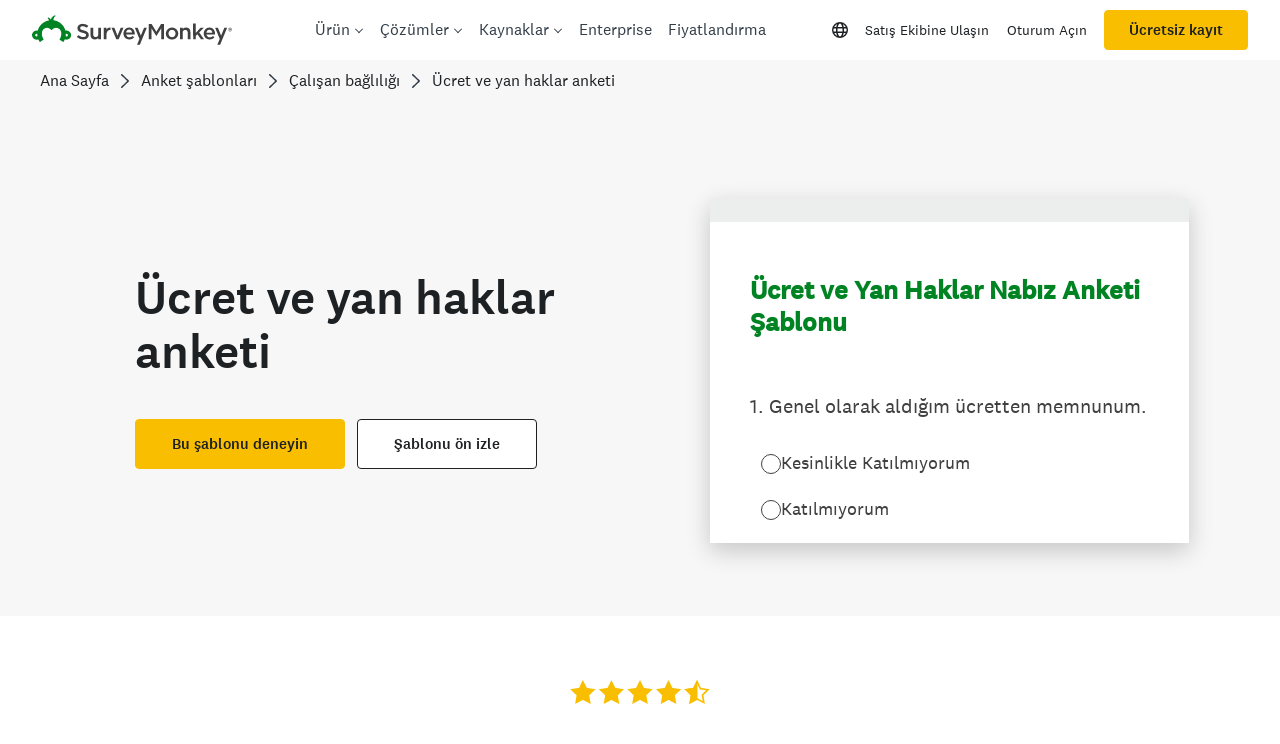

--- FILE ---
content_type: text/html; charset=utf-8
request_url: https://tr.surveymonkey.com/r/9M3M26H
body_size: 31451
content:
<!DOCTYPE html><html lang="tr"><head><meta charSet="utf-8"/><link rel="apple-touch-icon" href="/apple-touch-icon-precomposed.png"/><link rel="apple-touch-icon" sizes="57x57" href="/apple-touch-icon-57x57-precomposed.png"/><link rel="apple-touch-icon" sizes="60x60" href="/apple-touch-icon-60x60-precomposed.png"/><link rel="apple-touch-icon" sizes="72x72" href="/apple-touch-icon-72x72-precomposed.png"/><link rel="apple-touch-icon" sizes="76x76" href="/apple-touch-icon-76x76-precomposed.png"/><link rel="apple-touch-icon" sizes="114x114" href="/apple-touch-icon-114x114-precomposed.png"/><link rel="apple-touch-icon" sizes="120x120" href="/apple-touch-icon-120x120-precomposed.png"/><link rel="apple-touch-icon" sizes="144x144" href="/apple-touch-icon-144x144-precomposed.png"/><link rel="apple-touch-icon" sizes="152x152" href="/apple-touch-icon-152x152-precomposed.png"/><link rel="apple-touch-icon" sizes="180x180" href="/apple-touch-icon-180x180-precomposed.png"/><link rel="shortcut icon" href="////prod.smassets.net/assets/static/images/surveymonkey/favicon.ico"/><title>Ücret ve Yan Haklar Nabız Anketi Şablonu Survey</title><meta name="twitter:card" content="summary_large_image"/><meta property="og:title" content="Ücret ve Yan Haklar Nabız Anketi Şablonu"/><meta property="og:image" content="https://tr.surveymonkey.com/collect/images/default_custom_meta_image.jpg"/><meta property="og:description" content="Take this survey powered by surveymonkey.com. Create your own surveys for free."/><meta name="viewport" content="width=device-width, initial-scale=1, user-scalable=yes"/><meta name="robots" content="noindex, follow"/><meta http-equiv="content-language" content="tr-TR"/><link rel="canonical" href="https://tr.surveymonkey.com/r/9M3M26H"/><meta name="next-head-count" content="21"/><link nonce="YzVjZGMzN2YtZDczZC00NTIyLTkxMGYtZTkwNTg4ZDc2YjU1" rel="preload" href="//prod.smassets.net/assets/smweb/_next/static/css/09b8ded99e3057ee.css" as="style"/><link nonce="YzVjZGMzN2YtZDczZC00NTIyLTkxMGYtZTkwNTg4ZDc2YjU1" rel="stylesheet" href="//prod.smassets.net/assets/smweb/_next/static/css/09b8ded99e3057ee.css" data-n-g=""/><link nonce="YzVjZGMzN2YtZDczZC00NTIyLTkxMGYtZTkwNTg4ZDc2YjU1" rel="preload" href="//prod.smassets.net/assets/smweb/_next/static/css/c3da3695a6fe8a3f.css" as="style"/><link nonce="YzVjZGMzN2YtZDczZC00NTIyLTkxMGYtZTkwNTg4ZDc2YjU1" rel="stylesheet" href="//prod.smassets.net/assets/smweb/_next/static/css/c3da3695a6fe8a3f.css" data-n-p=""/><link nonce="YzVjZGMzN2YtZDczZC00NTIyLTkxMGYtZTkwNTg4ZDc2YjU1" rel="preload" href="//prod.smassets.net/assets/smweb/_next/static/css/c66f189498306a9b.css" as="style"/><link nonce="YzVjZGMzN2YtZDczZC00NTIyLTkxMGYtZTkwNTg4ZDc2YjU1" rel="stylesheet" href="//prod.smassets.net/assets/smweb/_next/static/css/c66f189498306a9b.css" data-n-p=""/><noscript data-n-css="YzVjZGMzN2YtZDczZC00NTIyLTkxMGYtZTkwNTg4ZDc2YjU1"></noscript><script defer="" nonce="YzVjZGMzN2YtZDczZC00NTIyLTkxMGYtZTkwNTg4ZDc2YjU1" nomodule="" src="//prod.smassets.net/assets/smweb/_next/static/chunks/polyfills-42372ed130431b0a.js"></script><script src="//prod.smassets.net/assets/smweb/_next/static/chunks/webpack-9cc9af6bfd978322.js" nonce="YzVjZGMzN2YtZDczZC00NTIyLTkxMGYtZTkwNTg4ZDc2YjU1" defer=""></script><script src="//prod.smassets.net/assets/smweb/_next/static/chunks/framework-5ddd597c94d4e4d0.js" nonce="YzVjZGMzN2YtZDczZC00NTIyLTkxMGYtZTkwNTg4ZDc2YjU1" defer=""></script><script src="//prod.smassets.net/assets/smweb/_next/static/chunks/main-6a8e4be21cba062a.js" nonce="YzVjZGMzN2YtZDczZC00NTIyLTkxMGYtZTkwNTg4ZDc2YjU1" defer=""></script><script src="//prod.smassets.net/assets/smweb/_next/static/chunks/pages/_app-8a687f484056e7aa.js" nonce="YzVjZGMzN2YtZDczZC00NTIyLTkxMGYtZTkwNTg4ZDc2YjU1" defer=""></script><script src="//prod.smassets.net/assets/smweb/_next/static/chunks/8174a357-73846c1f42d8a17d.js" nonce="YzVjZGMzN2YtZDczZC00NTIyLTkxMGYtZTkwNTg4ZDc2YjU1" defer=""></script><script src="//prod.smassets.net/assets/smweb/_next/static/chunks/55803aef-d2e214a8e0268045.js" nonce="YzVjZGMzN2YtZDczZC00NTIyLTkxMGYtZTkwNTg4ZDc2YjU1" defer=""></script><script src="//prod.smassets.net/assets/smweb/_next/static/chunks/504821e3-0a9e3e86923ba6d3.js" nonce="YzVjZGMzN2YtZDczZC00NTIyLTkxMGYtZTkwNTg4ZDc2YjU1" defer=""></script><script src="//prod.smassets.net/assets/smweb/_next/static/chunks/4a616997-2cb747ddd15b9067.js" nonce="YzVjZGMzN2YtZDczZC00NTIyLTkxMGYtZTkwNTg4ZDc2YjU1" defer=""></script><script src="//prod.smassets.net/assets/smweb/_next/static/chunks/928-82726ae9cb2e3902.js" nonce="YzVjZGMzN2YtZDczZC00NTIyLTkxMGYtZTkwNTg4ZDc2YjU1" defer=""></script><script src="//prod.smassets.net/assets/smweb/_next/static/chunks/711-e78986dedef1622e.js" nonce="YzVjZGMzN2YtZDczZC00NTIyLTkxMGYtZTkwNTg4ZDc2YjU1" defer=""></script><script src="//prod.smassets.net/assets/smweb/_next/static/chunks/247-94f3100d04d1ed33.js" nonce="YzVjZGMzN2YtZDczZC00NTIyLTkxMGYtZTkwNTg4ZDc2YjU1" defer=""></script><script src="//prod.smassets.net/assets/smweb/_next/static/chunks/167-577722eed90217bb.js" nonce="YzVjZGMzN2YtZDczZC00NTIyLTkxMGYtZTkwNTg4ZDc2YjU1" defer=""></script><script src="//prod.smassets.net/assets/smweb/_next/static/chunks/26-3031fd735f63e937.js" nonce="YzVjZGMzN2YtZDczZC00NTIyLTkxMGYtZTkwNTg4ZDc2YjU1" defer=""></script><script src="//prod.smassets.net/assets/smweb/_next/static/chunks/29-a4c2efc663cf0273.js" nonce="YzVjZGMzN2YtZDczZC00NTIyLTkxMGYtZTkwNTg4ZDc2YjU1" defer=""></script><script src="//prod.smassets.net/assets/smweb/_next/static/chunks/714-dd5e375b56f2d509.js" nonce="YzVjZGMzN2YtZDczZC00NTIyLTkxMGYtZTkwNTg4ZDc2YjU1" defer=""></script><script src="//prod.smassets.net/assets/smweb/_next/static/chunks/pages/r/surveyTaking/%5BcollectKey%5D-5a4933391f86d7dc.js" nonce="YzVjZGMzN2YtZDczZC00NTIyLTkxMGYtZTkwNTg4ZDc2YjU1" defer=""></script><script src="//prod.smassets.net/assets/smweb/_next/static/respweb-dev/_buildManifest.js" nonce="YzVjZGMzN2YtZDczZC00NTIyLTkxMGYtZTkwNTg4ZDc2YjU1" defer=""></script><script src="//prod.smassets.net/assets/smweb/_next/static/respweb-dev/_ssgManifest.js" nonce="YzVjZGMzN2YtZDczZC00NTIyLTkxMGYtZTkwNTg4ZDc2YjU1" defer=""></script><style id="jss">[class*='smqr-'],[class*='smqr-']::before,[class*='smqr-']::after {
  margin: 0;
  padding: 0;
  box-sizing: border-box;
  list-style: none;
  -webkit-font-smoothing: antialiased;
}
@font-face {
  src: url(https://cdn.smassets.net/assets/static/fonts/national2/regular.woff) format('woff');
  src: url(https://cdn.smassets.net/assets/static/fonts/national2/regular.eot#iefix) format('embedded-opentype');
  font-family: 'National 2';
  font-weight: 400;
  font-display: swap;
  src: url(https://cdn.smassets.net/assets/static/fonts/national2/regular.woff2) format('woff2');
}
@font-face {
  src: url(https://cdn.smassets.net/assets/static/fonts/national2/medium.woff) format('woff');
  src: url(https://cdn.smassets.net/assets/static/fonts/national2/medium.eot#iefix) format('embedded-opentype');
  font-family: 'National 2';
  font-weight: 500;
  font-display: swap;
  src: url(https://cdn.smassets.net/assets/static/fonts/national2/medium.woff2) format('woff2');
}
[class*='wrench'], [class*='wrench']::before, [class*='wrench']::after {
  box-sizing: border-box;
  font-family: 'National 2', National2, 'Helvetica Neue', Helvetica, Arial, 'Hiragino Sans', 'Hiragino Kaku Gothic Pro', '游ゴシック', '游ゴシック体', YuGothic, 'Yu Gothic', 'ＭＳ ゴシック', 'MS Gothic', sans-serif;
  -webkit-font-smoothing: antialiased;
}
body {
  font-size: 16px;
}
.logo-0-2-65 {}
.logo-d0-0-2-66 {
  fill: #00bf6f;
  color: #00bf6f;
}
.skipLinks-0-2-23 {
  top: 0;
  clip: rect(0 0 0 0);
  left: 0;
  width: 1px;
  height: 1px;
  padding: 0;
  z-index: 999999;
  overflow: hidden;
  position: absolute;
  font-size: 16px;
  font-family: 'National 2', National2, 'Helvetica Neue', Helvetica, Arial, 'Hiragino Sans', 'Hiragino Kaku Gothic Pro', '游ゴシック', '游ゴシック体', YuGothic, 'Yu Gothic', 'ＭＳ ゴシック', 'MS Gothic', sans-serif;
  font-weight: 500;
  background-color: #fff;
}
.skipLinks-0-2-23:focus-within {
  clip: auto;
  width: 100%;
  height: auto;
  padding: 10px;
  position: fixed;
}
.skipLinks-0-2-23 > a {
  color: #007faa;
  margin-right: 8px;
  text-decoration: underline;
}
.skipLinks-0-2-23 > a:hover, .skipLinks-0-2-23 > a:focus {
  outline: 2px solid #007faa;
  outline-offset: 2px;
}
.richTextContent-0-2-49 a {
  color: blue;
  text-decoration: underline;
}
.richTextContent-0-2-49 ol {
  margin: 16px 0;
  padding: 0 0 0 40px;
  list-style-type: decimal;
}
.richTextContent-0-2-49 ul {
  margin: 16px 0;
  padding: 0 0 0 40px;
  list-style: disc outside none;
}
.richTextContent-0-2-49 p {
  margin: 13px 0;
}
.richTextContent-0-2-49 b {
  font-weight: bold;
}
.richTextContent-0-2-49 strong {
  font-weight: bold;
}
.richTextContent-0-2-49 em {
  font-style: italic;
}
.richTextContent-0-2-49 i {
  font-style: italic;
}
.richTextContent-0-2-49 big {
  font-size: larger;
}
.richTextContent-0-2-49 small {
  font-size: smaller;
}
.richTextContent-0-2-49 sup {
  top: -0.5em;
  position: relative;
  font-size: 75%;
  line-height: 0;
  vertical-align: baseline;
}
.richTextContent-0-2-49 iframe {
  border: 0;
  max-width: 100%;
}
.richTextContent-0-2-49 img {
  border: 0;
  height: auto;
  max-width: 100%;
  -ms-interpolation-mode: bicubic;
}
.richTextContent-0-2-49 span[data-tooltip] {
  cursor: pointer;
  display: inline;
  position: relative;
  border-bottom: 1px dashed;
  text-decoration: inherit;
}
.richTextContent-0-2-49 ul ul li {
  list-style: circle;
}
.richTextContent-0-2-49 a:hover {
  cursor: pointer;
}
.richTextContent-0-2-49 a:focus {
  outline: currentColor auto 1px;
}
.sm-surveyTitle-0-2-43 {
  color: rgba(0,131,35,1);
  margin: 0;
  font-size: 26px;
  font-style: normal;
  font-family: 'National 2', National2, 'Helvetica Neue', Helvetica, Arial, 'Hiragino Sans', 'Hiragino Kaku Gothic Pro', '游ゴシック', '游ゴシック体', YuGothic, 'Yu Gothic', 'ＭＳ ゴシック', 'MS Gothic', sans-serif;
  font-weight: 700;
  line-height: 1.25;
  padding-bottom: 24px;
  text-decoration: none;
}
.sm-surveyTitle-0-2-43 strong {
  font-weight: bold !important;
}
@media (max-width: 640px) {
  .sm-surveyTitle-0-2-43 {  }
}
  .sm-surveyTitleWrapper-0-2-44 {  }
  .sm-surveyTitleOuterWrapper-0-2-45 {  }
  .sm-surveyTitle-d0-0-2-46 {
    width: 100%;
    text-align: start;
  }
  .sm-surveyTitleWrapper-d1-0-2-47 {  }
  .sm-surveyTitleOuterWrapper-d2-0-2-48 {  }
  .sm-surveyAnchor-0-2-63 {
    font-size: inherit;
    font-family: inherit;
    font-weight: 400;
    -webkit-font-smoothing: antialiased;
  }
  .sm-surveyAnchor-0-2-63:hover, .sm-surveyAnchor-0-2-63:focus {
    outline: 1px solid rgba(64,64,64,1);
    box-shadow: 0 0 1px transparent;
    outline-offset: 1px;
  }
  .sm-surveyAnchor-d0-0-2-64 {
    color: ;
    text-decoration: none;
  }
  .sm-surveyAnchor-d0-0-2-64:hover, .sm-surveyAnchor-d0-0-2-64:focus {
    text-decoration: none;
  }
  .sm-surveyAnchor-d1-0-2-67 {
    color: rgb(51, 62, 72);
    text-decoration: underline;
  }
  .sm-surveyAnchor-d1-0-2-67:hover, .sm-surveyAnchor-d1-0-2-67:focus {
    text-decoration: underline;
  }
  .sm-surveyAnchor-d2-0-2-68 {
    color: rgb(51, 62, 72);
    text-decoration: underline;
  }
  .sm-surveyAnchor-d2-0-2-68:hover, .sm-surveyAnchor-d2-0-2-68:focus {
    text-decoration: underline;
  }
  .sm-surveyAnchor-d3-0-2-72 {
    color: rgb(51, 62, 72);
    text-decoration: none;
  }
  .sm-surveyAnchor-d3-0-2-72:hover, .sm-surveyAnchor-d3-0-2-72:focus {
    text-decoration: underline;
  }
  .sm-surveyAnchor-d4-0-2-73 {
    color: rgb(51, 62, 72);
    text-decoration: none;
  }
  .sm-surveyAnchor-d4-0-2-73:hover, .sm-surveyAnchor-d4-0-2-73:focus {
    text-decoration: underline;
  }
  .container-0-2-56 {
    margin: 0 auto;
    padding: 0;
    text-align: center;
  }
  .text-0-2-57 {  }
  .logo-0-2-58 {  }
  .logoContainer-0-2-59 {
    width: 157px;
    height: 23px;
    margin: 2px 0;
    display: block;
  }
  .imageLink-0-2-60 {
    display: inline-flex;
    padding: 0 25px;
    justify-content: center;
  }
  .text-d0-0-2-61 {
    color: rgb(51, 62, 72);
    width: 100%;
    margin: 0;
    display: inline-block;
    padding: 0;
    font-size: 12px;
    text-align: center;
    font-family: 'National 2', National2, 'Helvetica Neue', Helvetica, Arial, 'Hiragino Sans', 'Hiragino Kaku Gothic Pro', '游ゴシック', '游ゴシック体', YuGothic, 'Yu Gothic', 'ＭＳ ゴシック', 'MS Gothic', sans-serif;
    line-height: 15px;
  }
  .logo-d1-0-2-62 {
    width: 100%;
    height: 100%;
  }
  .sm-text-0-2-69 {
    font-size: 12px;
    font-weight: 400;
    line-height: 18px;
  }
  .sm-routerDebugInfo-0-2-70 {
    display: block;
    opacity: 0.1;
    text-align: center;
    word-break: break-all;
  }
  .sm-text-d0-0-2-71 {
    color: rgb(51, 62, 72);
  }
  .sm-privacyComponentContainer-0-2-55 {
    margin: 0 auto;
    text-align: center;
    padding-top: 80px;
  }
  .sm-surveyButton-0-2-52 {
    color: rgba(255,255,255,1);
    border: 1px solid transparent;
    cursor: pointer;
    height: auto;
    display: inline-flex;
    max-width: 100%;
    min-width: 60px;
    box-sizing: border-box;
    transition: outline-offset 0.2s linear;
    align-items: center;
    font-family: 'National 2', National2, 'Helvetica Neue', Helvetica, Arial, 'Hiragino Sans', 'Hiragino Kaku Gothic Pro', '游ゴシック', '游ゴシック体', YuGothic, 'Yu Gothic', 'ＭＳ ゴシック', 'MS Gothic', sans-serif;
    border-radius: 2px;
    overflow-wrap: break-word;
    justify-content: center;
    text-decoration: none;
    background-color: rgba(0,131,35,1);
  }
  .sm-surveyButton-0-2-52:focus, .sm-surveyButton-0-2-52:hover {
    outline: 1px solid rgba(64,64,64,1);
    box-shadow: 0 0 4px transparent;
    outline-offset: 5px;
  }
  .sm-surveyButton-0-2-52[aria-disabled] {
    opacity: 0.6;
    pointer-events: none;
  }
  .sm-surveyButton-d0-0-2-53 {
    font-size: 15px;
    padding: 0 36px;
    min-height: 50px;
  }
  .sm-layoutContainer-0-2-24 {
    display: flex;
    min-height: 100vh;
    flex-direction: row;
  }
  .sm-layoutPartialContainer-0-2-25 {
    order: 1;
    width: 0%;
    height: 100%;
    position: relative;
    min-height: auto;
  }
  .sm-layoutPartialContainer-0-2-25:before {
    top: 0;
    width: 100%;
    height: 100%;
    content: "";
    display: block;
    z-index: -10;
    position: fixed;
    background: rgba(255,255,255,1) 50% 50%;
    min-height: auto;
    background-size: cover;
    background-image: linear-gradient(rgba(255,255,255,1), rgba(255,255,255,1));
  }
  .sm-layoutContentContainer-0-2-26 {
    order: 2;
    width: 100%;
    flex-grow: 0;
    box-sizing: border-box;
    min-height: 100%;
    font-family: 'National 2', National2, 'Helvetica Neue', Helvetica, Arial, 'Hiragino Sans', 'Hiragino Kaku Gothic Pro', '游ゴシック', '游ゴシック体', YuGothic, 'Yu Gothic', 'ＭＳ ゴシック', 'MS Gothic', sans-serif;
  }
  .sm-layoutTopContainer-0-2-27 {  }
  .sm-layoutMainContainer-0-2-28 {
    margin: 0 auto;
    max-width: 896px;
  }
@media (min-width: 768px) {
  .sm-layoutMainContainer-0-2-28 {
    padding: 80px 140px 0 140px;
  }
}
@media (max-width: 768px) {
  .sm-layoutMainContainer-0-2-28 {
    padding: 80px 80px 0 80px;
  }
}
@media (max-width: 640px) {
  .sm-layoutMainContainer-0-2-28 {
    padding: 40px 40px 0 40px;
  }
}
  .sm-layoutLogoContainer-0-2-29 {
    padding: 8px 40px 0 40px;
  }
  .sm-layoutToolbarContainer-0-2-30 {
    width: 100%;
    display: flex;
    box-sizing: border-box;
    align-items: center;
    padding-top: 12px;
    padding-left: 0;
    padding-right: 12px;
    flex-direction: row;
  }
  .sm-layoutToolbarContainer-0-2-30 > *:not(:first-child) {
    margin-left: 10px;
    margin-right: 0;
  }
  .sm-footerPrivacyIconContainer-0-2-31 {
    display: flex;
    flex-direction: row;
  }
  .sm-layoutContainer-d0-0-2-32 {
    direction: ltr;
  }
  .sm-layoutToolbarContainer-d1-0-2-33 {
    justify-content: flex-end;
  }
  .sm-footerPrivacyIconContainer-d2-0-2-34 {
    justify-content: flex-end;
  }
  .smqr-gridRow-0-2-1 {
    gap: 20px;
    display: grid;
    max-width: 100%;
    margin-bottom: 40px;
  }
@media (max-width: 640px) {
  .smqr-gridRow-0-2-1 {
    grid-template-columns: minmax(auto, 100%);
  }
}
  .smqr-gridItem-0-2-2 {
    box-sizing: border-box;
  }
@media (max-width: 640px) {
  .smqr-gridItem-0-2-2 {
    width: 100% !important;
    padding-right: 0 !important;
  }
}
  .smqr-gridItem1Item-0-2-3 {
    width: 100%;
    grid-template-columns: minmax(0, 1fr);
  }
@media (min-width: 641px) {
  .smqr-gridItem2Items-0-2-4 {
    grid-template-columns: repeat(2, minmax(0, 1fr));
  }
}
@media (min-width: 641px) and (max-width: 1024px) {
  .smqr-gridItem3Items-0-2-5 {
    grid-template-columns: repeat(2, minmax(0, 1fr));
  }
}
@media (min-width: 1025px) {
  .smqr-gridItem3Items-0-2-5 {
    grid-template-columns: repeat(3, minmax(0, 1fr));
  }
}
@media (min-width: 641px) and (max-width: 1024px) {
  .smqr-gridItem4Items-0-2-6 {
    grid-template-columns: repeat(2, minmax(0, 1fr));
  }
}
@media (min-width: 1025px) {
  .smqr-gridItem4Items-0-2-6 {
    grid-template-columns: repeat(4, minmax(0, 1fr));
  }
}
  .sm-surveyHeaderContainer-0-2-5 {  }
  .sm-surveyToolbarContainer-0-2-6 {  }
  .sm-surveyTitleContainer-0-2-7 {  }
  .sm-pageHeaderContainer-0-2-8 {  }
  .sm-mainContainer-0-2-9 {
    outline: none;
  }
  .sm-layoutMainContainer-0-2-10 {  }
  .sm-questionContainer-0-2-11 {
    padding-top: 32px;
  }
  .sm-pageFooterContainer-0-2-12 {
    margin: 30px 0 24px;
  }
  .sm-pageNavigationContainer-0-2-13 {  }
  .sm-sronlyFocus-0-2-14 {  }
  .sm-sronlyFocus-0-2-14:not(:focus), .sm-sronlyFocus-0-2-14:not(:hover) {
    clip: rect(1px, 1px, 1px, 1px);
    width: 1px;
    height: 1px;
    padding: 0;
    overflow: hidden;
    clip-path: inset(50%);
  }
  .sm-routerDebugInfo-0-2-15 {
    display: block;
    opacity: 0.1;
    font-size: 12px;
    text-align: center;
    word-break: break-all;
    font-weight: 400;
    line-height: 18px;
  }
  .sm-pageDescriptionOkButton-0-2-16 {
    margin-top: 40px;
  }
  .sm-surveyFooterContainer-0-2-17 {
    padding: 0 0 40px 0;
  }
  .sm-classicProgressBarTop-0-2-18 {
    margin-bottom: 36px;
  }
  .sm-customThankyouContainer-0-2-19 {
    color: rgba(0,131,35,1);
    display: block;
    font-size: 18px;
    text-align: center;
  }
  .sm-surveyFooterContainer-d0-0-2-20 {
    margin-bottom: 0px;
  }
  .sm-pageNavigationContainer-0-2-50 {
    display: flex;
    flex-wrap: wrap;
    align-items: stretch;
    margin-right: -5px;
    justify-content: center;
  }
@media (max-width: 640px) {
  .sm-pageNavigationContainer-0-2-50 {
    margin-right: -10px;
  }
}
@media (max-width: 480px) {
  .sm-pageNavigationContainer-0-2-50 {
    flex-wrap: nowrap;
  }
}
  .sm-navButtons-0-2-51 {
    transition: all 0.2s linear;
    margin-right: 5px;
    margin-bottom: 10px;
  }
@media (max-width: 640px) {
  .sm-navButtons-0-2-51 {
    margin-right: 10px;
  }
}
@media (max-width: 480px) {
  .sm-navButtons-0-2-51 {
    flex-basis: 100%;
  }
}
  .surveyTitleContainerV2-0-2-21 {  }
  .surveyTitleContainerV2-d0-0-2-22 {
    padding-left: 40px;
    padding-right: 40px;
  }
  .sm-selectContainer-0-2-41 {
    font-size: 16px;
    font-family: 'National 2', National2, 'Helvetica Neue', Helvetica, Arial, 'Hiragino Sans', 'Hiragino Kaku Gothic Pro', '游ゴシック', '游ゴシック体', YuGothic, 'Yu Gothic', 'ＭＳ ゴシック', 'MS Gothic', sans-serif;
    font-weight: 400;
    border-radius: 0;
  }
  .sm-selectContainer-0-2-41 select {
    padding-right: 1.5em;
    background-color: transparent;
  }
  .sm-selectContainer-0-2-41 option {
    color: #000;
  }
  .sm-selectContainer-0-2-41 svg {
    width: 0.75em;
    height: 0.75em;
  }
  .sm-selectContainer-0-2-41 select:focus-within, .sm-selectContainer-0-2-41 select:hover {  }
  .sm-selectContainer-d0-0-2-42 {
    color: rgba(0,131,35,1);
  }
  .sm-selectContainer-d0-0-2-42 select {  }
  .sm-selectContainer-d0-0-2-42 select:focus-within, .sm-selectContainer-d0-0-2-42 select:hover {
    border: 1px solid rgba(0,131,35,1);
  }
  .seoBanner-0-2-1 {
    color: #ffffff;
    padding: 8px 2.2rem 6px;
    position: relative;
    font-size: 16px;
    font-family: 'National 2', National2, 'Helvetica Neue', Helvetica, Arial, 'Hiragino Sans', 'Hiragino Kaku Gothic Pro', '游ゴシック', '游ゴシック体', YuGothic, 'Yu Gothic', 'ＭＳ ゴシック', 'MS Gothic', sans-serif;
    font-weight: normal;
    line-height: 1.26;
    border-bottom: 1px solid #edeeee;
    background-color: #ffffff;
  }
  .embeddedContainer-0-2-2 {
    display: flex;
    flex-align: center;
    flex-justify: center;
    flex-direction: column;
  }
@media (min-width: 1200px) {
  .embeddedContainer-0-2-2 {
    flex-direction: row;
  }
}
  .seoBannerContents-0-2-3 {
    display: flex;
    align-items: center;
    padding-bottom: 0.5rem;
    justify-content: center;
  }
@media (min-width: 1200px) {
  .seoBannerContents-0-2-3 {
    padding-top: 1rem;
  }
}
  .closeXButton-0-2-4 {
    top: 0.625rem;
    right: 0.625rem;
    position: absolute;
  }
  .closeXButton-0-2-4 button {
    border: none;
    height: auto;
    padding: 0 !important;
  }
  .closeXButton-0-2-4 svg {
    width: 18px;
    height: 18px;
  }
  .smqr-richTextContent-0-2-26 a {
    color: blue;
    text-decoration: underline;
  }
  .smqr-richTextContent-0-2-26 ol {
    margin: 16px 0;
    padding: 0 0 0 40px;
    list-style-type: decimal;
  }
  .smqr-richTextContent-0-2-26 ul {
    margin: 16px 0;
    padding: 0 0 0 40px;
    list-style: disc outside none;
  }
  .smqr-richTextContent-0-2-26 p {
    margin: 13px 0;
  }
  .smqr-richTextContent-0-2-26 b {
    font-weight: bold;
  }
  .smqr-richTextContent-0-2-26 strong {
    font-weight: bold;
  }
  .smqr-richTextContent-0-2-26 em {
    font-style: italic;
  }
  .smqr-richTextContent-0-2-26 i {
    font-style: italic;
  }
  .smqr-richTextContent-0-2-26 big {
    font-size: larger;
  }
  .smqr-richTextContent-0-2-26 small {
    font-size: smaller;
  }
  .smqr-richTextContent-0-2-26 sup {
    top: -0.5em;
    position: relative;
    font-size: 75%;
    line-height: 0;
    vertical-align: baseline;
  }
  .smqr-richTextContent-0-2-26 iframe {
    border: 0;
    max-width: 100%;
  }
  .smqr-richTextContent-0-2-26 img {
    border: 0;
    height: auto;
    max-width: 100%;
    -ms-interpolation-mode: bicubic;
  }
  .smqr-richTextContent-0-2-26 span[data-tooltip] {
    cursor: pointer;
    display: inline;
    position: relative;
    border-bottom: 1px dashed;
    text-decoration: inherit;
  }
  .smqr-richTextContent-0-2-26 ul ul li {
    list-style: circle;
  }
  .smqr-richTextContent-0-2-26 a:hover {
    cursor: pointer;
  }
  .smqr-richTextContent-0-2-26 a:focus {
    outline: currentColor auto 1px;
  }
  .smqr-svgContainer-0-2-47 {
    width: 1em;
    height: 1em;
    display: inline-block;
  }
  .smqr-paddingBox-0-2-14 {  }
  .smqr-paddingBox-d0-0-2-15 {
    width: 100%;
    max-width: 100%;
    padding-top: 0;
    padding-left: 0;
    padding-right: 0;
    padding-bottom: 0;
  }
  .smqr-paddingBox-d1-0-2-69 {
    width: 100%;
    max-width: 100%;
    padding-top: 0;
    padding-left: 0;
    padding-right: 0;
    padding-bottom: 0;
  }
  .smqr-paddingBox-d2-0-2-101 {
    width: 100%;
    max-width: 100%;
    padding-top: 0;
    padding-left: 0;
    padding-right: 0;
    padding-bottom: 0;
  }
  .smqr-paddingBox-d3-0-2-133 {
    width: 100%;
    max-width: 100%;
    padding-top: 0;
    padding-left: 0;
    padding-right: 0;
    padding-bottom: 0;
  }
  .smqr-paddingBox-d4-0-2-165 {
    width: 100%;
    max-width: 100%;
    padding-top: 0;
    padding-left: 0;
    padding-right: 0;
    padding-bottom: 0;
  }
  .smqr-paddingBox-d5-0-2-197 {
    width: 100%;
    max-width: 100%;
    padding-top: 0;
    padding-left: 0;
    padding-right: 0;
    padding-bottom: 0;
  }
  .smqr-paddingBox-d6-0-2-229 {
    width: 100%;
    max-width: 100%;
    padding-top: 0;
    padding-left: 0;
    padding-right: 0;
    padding-bottom: 0;
  }
  .smqr-paddingBox-d7-0-2-261 {
    width: 100%;
    max-width: 100%;
    padding-top: 0;
    padding-left: 0;
    padding-right: 0;
    padding-bottom: 0;
  }
  .smqr-paddingBox-d8-0-2-348 {
    width: 100%;
    max-width: 100%;
    padding-top: 0;
    padding-left: 0;
    padding-right: 0;
    padding-bottom: 0;
  }
  .smqr-footerRow-0-2-8 {  }
  .smqr-containerStyles-0-2-9 {
    position: relative;
    transition: opacity 500ms ease-out;
  }
  .smqr-errorRow-0-2-10 {
    overflow: hidden;
  }
  .smqr-formReset-0-2-11 {
    border: 0;
    min-width: 0;
  }
  .smqr-headerRow-0-2-12 {
    width: 100%;
    margin-bottom: 24px;
  }
  .smqr-footerRow-d0-0-2-13 {
    padding-top: 20px;
  }
  .smqr-footerRow-d1-0-2-68 {
    padding-top: 20px;
  }
  .smqr-footerRow-d2-0-2-100 {
    padding-top: 20px;
  }
  .smqr-footerRow-d3-0-2-132 {
    padding-top: 20px;
  }
  .smqr-footerRow-d4-0-2-164 {
    padding-top: 20px;
  }
  .smqr-footerRow-d5-0-2-196 {
    padding-top: 20px;
  }
  .smqr-footerRow-d6-0-2-228 {
    padding-top: 20px;
  }
  .smqr-footerRow-d7-0-2-260 {
    padding-top: 20px;
  }
  .smqr-footerRow-d8-0-2-347 {
    padding-top: 20px;
  }
  .smqr-containerVertical-0-2-27 {
    display: initial;
  }
  .smqr-containerHorizontal-0-2-28 {
    display: block;
  }
  .smqr-column-0-2-29 {
    width: 100%;
    display: flex;
    flex-direction: column;
    justify-content: flex-start;
  }
  .smqr-columnHorizontal-0-2-30 {  }
  .smqr-columnHorizontalAutoAdjust-0-2-31 {
    width: auto;
  }
@media (min-width: 481px) {
  .smqr-containerVertical-0-2-27 {
    display: flex;
  }
  .smqr-containerHorizontal-0-2-28 {
    display: flex;
    flex-wrap: wrap;
  }
}
@media only screen and (min-width: 1025px) {
  .smqr-columnHorizontal-0-2-30 {
    width: 19%;
  }
}
@media (min-width: 641px) and (max-width: 1024px) {
  .smqr-columnHorizontal-0-2-30 {
    width: 24%;
  }
}
@media only screen and (max-width: 480px) {
  .smqr-columnHorizontal-0-2-30 {
    width: 100%;
    display: block;
  }
  .smqr-columnHorizontalAutoAdjust-0-2-31 {
    width: 100%;
    display: block;
  }
}
  .smqr-answerLayoutCell-0-2-32 {  }
  .smqr-otherLayoutCell-0-2-33 {  }
  .smqr-answerLayoutCell-d0-0-2-34 {
    flex: 0 0 auto;
    margin: 0 2px 5px 2px;
    word-break: normal;
    overflow-wrap: anywhere;
  }
  .smqr-otherLayoutCell-d1-0-2-35 {
    margin: 0 2px 5px 2px;
  }
  .smqr-answerLayoutCell-d2-0-2-73 {
    flex: 0 0 auto;
    margin: 0 2px 5px 2px;
    word-break: normal;
    overflow-wrap: anywhere;
  }
  .smqr-otherLayoutCell-d3-0-2-74 {
    margin: 0 2px 5px 2px;
  }
  .smqr-answerLayoutCell-d4-0-2-105 {
    flex: 0 0 auto;
    margin: 0 2px 5px 2px;
    word-break: normal;
    overflow-wrap: anywhere;
  }
  .smqr-otherLayoutCell-d5-0-2-106 {
    margin: 0 2px 5px 2px;
  }
  .smqr-answerLayoutCell-d6-0-2-137 {
    flex: 0 0 auto;
    margin: 0 2px 5px 2px;
    word-break: normal;
    overflow-wrap: anywhere;
  }
  .smqr-otherLayoutCell-d7-0-2-138 {
    margin: 0 2px 5px 2px;
  }
  .smqr-answerLayoutCell-d8-0-2-169 {
    flex: 0 0 auto;
    margin: 0 2px 5px 2px;
    word-break: normal;
    overflow-wrap: anywhere;
  }
  .smqr-otherLayoutCell-d9-0-2-170 {
    margin: 0 2px 5px 2px;
  }
  .smqr-answerLayoutCell-d10-0-2-201 {
    flex: 0 0 auto;
    margin: 0 2px 5px 2px;
    word-break: normal;
    overflow-wrap: anywhere;
  }
  .smqr-otherLayoutCell-d11-0-2-202 {
    margin: 0 2px 5px 2px;
  }
  .smqr-answerLayoutCell-d12-0-2-233 {
    flex: 0 0 auto;
    margin: 0 2px 5px 2px;
    word-break: normal;
    overflow-wrap: anywhere;
  }
  .smqr-otherLayoutCell-d13-0-2-234 {
    margin: 0 2px 5px 2px;
  }
  .smqr-answerLayoutCell-d14-0-2-265 {
    flex: 0 0 auto;
    margin: 0 2px 5px 2px;
    word-break: normal;
    overflow-wrap: anywhere;
  }
  .smqr-otherLayoutCell-d15-0-2-266 {
    margin: 0 2px 5px 2px;
  }
  .smqr-answerLayoutCell-d16-0-2-352 {
    flex: 0 0 auto;
    margin: 0 2px 5px 2px;
    word-break: normal;
    overflow-wrap: anywhere;
  }
  .smqr-otherLayoutCell-d17-0-2-353 {
    margin: 0 2px 5px 2px;
  }
  .smqr-inputContainer-0-2-42 {
    width: 1em;
    cursor: pointer;
    display: inline-flex;
    position: relative;
    min-width: 1em;
    align-items: center;
    justify-content: center;
  }
  .smqr-input-0-2-43 {
    width: 100%;
    height: 100%;
    margin: 0;
    opacity: 0.00001;
    z-index: 1;
    position: absolute;
  }
  .smqr-controlIcon-0-2-44 {
    width: 100%;
    height: 100%;
    transition: opacity .2s linear;
  }
  .smqr-input-d0-0-2-45 {
    cursor: pointer;
  }
  .smqr-controlIcon-d1-0-2-46 {
    opacity: 0;
  }
  .smqr-input-d2-0-2-51 {
    cursor: pointer;
  }
  .smqr-controlIcon-d3-0-2-52 {
    opacity: 0;
  }
  .smqr-input-d4-0-2-56 {
    cursor: pointer;
  }
  .smqr-controlIcon-d5-0-2-57 {
    opacity: 0;
  }
  .smqr-input-d6-0-2-61 {
    cursor: pointer;
  }
  .smqr-controlIcon-d7-0-2-62 {
    opacity: 0;
  }
  .smqr-input-d8-0-2-66 {
    cursor: pointer;
  }
  .smqr-controlIcon-d9-0-2-67 {
    opacity: 0;
  }
  .smqr-input-d10-0-2-78 {
    cursor: pointer;
  }
  .smqr-controlIcon-d11-0-2-79 {
    opacity: 0;
  }
  .smqr-input-d12-0-2-83 {
    cursor: pointer;
  }
  .smqr-controlIcon-d13-0-2-84 {
    opacity: 0;
  }
  .smqr-input-d14-0-2-88 {
    cursor: pointer;
  }
  .smqr-controlIcon-d15-0-2-89 {
    opacity: 0;
  }
  .smqr-input-d16-0-2-93 {
    cursor: pointer;
  }
  .smqr-controlIcon-d17-0-2-94 {
    opacity: 0;
  }
  .smqr-input-d18-0-2-98 {
    cursor: pointer;
  }
  .smqr-controlIcon-d19-0-2-99 {
    opacity: 0;
  }
  .smqr-input-d20-0-2-110 {
    cursor: pointer;
  }
  .smqr-controlIcon-d21-0-2-111 {
    opacity: 0;
  }
  .smqr-input-d22-0-2-115 {
    cursor: pointer;
  }
  .smqr-controlIcon-d23-0-2-116 {
    opacity: 0;
  }
  .smqr-input-d24-0-2-120 {
    cursor: pointer;
  }
  .smqr-controlIcon-d25-0-2-121 {
    opacity: 0;
  }
  .smqr-input-d26-0-2-125 {
    cursor: pointer;
  }
  .smqr-controlIcon-d27-0-2-126 {
    opacity: 0;
  }
  .smqr-input-d28-0-2-130 {
    cursor: pointer;
  }
  .smqr-controlIcon-d29-0-2-131 {
    opacity: 0;
  }
  .smqr-input-d30-0-2-142 {
    cursor: pointer;
  }
  .smqr-controlIcon-d31-0-2-143 {
    opacity: 0;
  }
  .smqr-input-d32-0-2-147 {
    cursor: pointer;
  }
  .smqr-controlIcon-d33-0-2-148 {
    opacity: 0;
  }
  .smqr-input-d34-0-2-152 {
    cursor: pointer;
  }
  .smqr-controlIcon-d35-0-2-153 {
    opacity: 0;
  }
  .smqr-input-d36-0-2-157 {
    cursor: pointer;
  }
  .smqr-controlIcon-d37-0-2-158 {
    opacity: 0;
  }
  .smqr-input-d38-0-2-162 {
    cursor: pointer;
  }
  .smqr-controlIcon-d39-0-2-163 {
    opacity: 0;
  }
  .smqr-input-d40-0-2-174 {
    cursor: pointer;
  }
  .smqr-controlIcon-d41-0-2-175 {
    opacity: 0;
  }
  .smqr-input-d42-0-2-179 {
    cursor: pointer;
  }
  .smqr-controlIcon-d43-0-2-180 {
    opacity: 0;
  }
  .smqr-input-d44-0-2-184 {
    cursor: pointer;
  }
  .smqr-controlIcon-d45-0-2-185 {
    opacity: 0;
  }
  .smqr-input-d46-0-2-189 {
    cursor: pointer;
  }
  .smqr-controlIcon-d47-0-2-190 {
    opacity: 0;
  }
  .smqr-input-d48-0-2-194 {
    cursor: pointer;
  }
  .smqr-controlIcon-d49-0-2-195 {
    opacity: 0;
  }
  .smqr-input-d50-0-2-206 {
    cursor: pointer;
  }
  .smqr-controlIcon-d51-0-2-207 {
    opacity: 0;
  }
  .smqr-input-d52-0-2-211 {
    cursor: pointer;
  }
  .smqr-controlIcon-d53-0-2-212 {
    opacity: 0;
  }
  .smqr-input-d54-0-2-216 {
    cursor: pointer;
  }
  .smqr-controlIcon-d55-0-2-217 {
    opacity: 0;
  }
  .smqr-input-d56-0-2-221 {
    cursor: pointer;
  }
  .smqr-controlIcon-d57-0-2-222 {
    opacity: 0;
  }
  .smqr-input-d58-0-2-226 {
    cursor: pointer;
  }
  .smqr-controlIcon-d59-0-2-227 {
    opacity: 0;
  }
  .smqr-input-d60-0-2-238 {
    cursor: pointer;
  }
  .smqr-controlIcon-d61-0-2-239 {
    opacity: 0;
  }
  .smqr-input-d62-0-2-243 {
    cursor: pointer;
  }
  .smqr-controlIcon-d63-0-2-244 {
    opacity: 0;
  }
  .smqr-input-d64-0-2-248 {
    cursor: pointer;
  }
  .smqr-controlIcon-d65-0-2-249 {
    opacity: 0;
  }
  .smqr-input-d66-0-2-253 {
    cursor: pointer;
  }
  .smqr-controlIcon-d67-0-2-254 {
    opacity: 0;
  }
  .smqr-input-d68-0-2-258 {
    cursor: pointer;
  }
  .smqr-controlIcon-d69-0-2-259 {
    opacity: 0;
  }
  .smqr-input-d70-0-2-270 {
    cursor: pointer;
  }
  .smqr-controlIcon-d71-0-2-271 {
    opacity: 0;
  }
  .smqr-input-d72-0-2-275 {
    cursor: pointer;
  }
  .smqr-controlIcon-d73-0-2-276 {
    opacity: 0;
  }
  .smqr-input-d74-0-2-280 {
    cursor: pointer;
  }
  .smqr-controlIcon-d75-0-2-281 {
    opacity: 0;
  }
  .smqr-input-d76-0-2-285 {
    cursor: pointer;
  }
  .smqr-controlIcon-d77-0-2-286 {
    opacity: 0;
  }
  .smqr-input-d78-0-2-290 {
    cursor: pointer;
  }
  .smqr-controlIcon-d79-0-2-291 {
    opacity: 0;
  }
  .smqr-input-d80-0-2-295 {
    cursor: pointer;
  }
  .smqr-controlIcon-d81-0-2-296 {
    opacity: 0;
  }
  .smqr-input-d82-0-2-300 {
    cursor: pointer;
  }
  .smqr-controlIcon-d83-0-2-301 {
    opacity: 0;
  }
  .smqr-input-d84-0-2-305 {
    cursor: pointer;
  }
  .smqr-controlIcon-d85-0-2-306 {
    opacity: 0;
  }
  .smqr-input-d86-0-2-310 {
    cursor: pointer;
  }
  .smqr-controlIcon-d87-0-2-311 {
    opacity: 0;
  }
  .smqr-input-d88-0-2-315 {
    cursor: pointer;
  }
  .smqr-controlIcon-d89-0-2-316 {
    opacity: 0;
  }
  .smqr-input-d90-0-2-320 {
    cursor: pointer;
  }
  .smqr-controlIcon-d91-0-2-321 {
    opacity: 0;
  }
  .smqr-input-d92-0-2-325 {
    cursor: pointer;
  }
  .smqr-controlIcon-d93-0-2-326 {
    opacity: 0;
  }
  .smqr-input-d94-0-2-330 {
    cursor: pointer;
  }
  .smqr-controlIcon-d95-0-2-331 {
    opacity: 0;
  }
  .smqr-input-d96-0-2-335 {
    cursor: pointer;
  }
  .smqr-controlIcon-d97-0-2-336 {
    opacity: 0;
  }
  .smqr-input-d98-0-2-340 {
    cursor: pointer;
  }
  .smqr-controlIcon-d99-0-2-341 {
    opacity: 0;
  }
  .smqr-input-d100-0-2-345 {
    cursor: pointer;
  }
  .smqr-controlIcon-d101-0-2-346 {
    opacity: 0;
  }
  .smqr-input-d102-0-2-357 {
    cursor: pointer;
  }
  .smqr-controlIcon-d103-0-2-358 {
    opacity: 0;
  }
  .smqr-input-d104-0-2-362 {
    cursor: pointer;
  }
  .smqr-controlIcon-d105-0-2-363 {
    opacity: 0;
  }
  .smqr-input-d106-0-2-367 {
    cursor: pointer;
  }
  .smqr-controlIcon-d107-0-2-368 {
    opacity: 0;
  }
  .smqr-input-d108-0-2-372 {
    cursor: pointer;
  }
  .smqr-controlIcon-d109-0-2-373 {
    opacity: 0;
  }
  .smqr-radioInput-0-2-40 {
    color: #000;
    border: 1px solid rgba(64,64,64,1);
    border-radius: 100%;
  }
  .smqr-radioInput-0-2-40 .checkmark {
    fill: #fff;
  }
  .smqr-radioInput-0-2-40:focus-within {
    box-shadow: 0 0 0 1px rgba(0,131,35,1);
    border-color: #fff;
  }
  .smqr-radioInput-0-2-40 input {
    cursor: pointer;
  }
  .smqr-radioInput-d0-0-2-41 {
    background-color: #fff;
  }
  .smqr-radioInput-d1-0-2-50 {
    background-color: #fff;
  }
  .smqr-radioInput-d2-0-2-55 {
    background-color: #fff;
  }
  .smqr-radioInput-d3-0-2-60 {
    background-color: #fff;
  }
  .smqr-radioInput-d4-0-2-65 {
    background-color: #fff;
  }
  .smqr-radioInput-d5-0-2-77 {
    background-color: #fff;
  }
  .smqr-radioInput-d6-0-2-82 {
    background-color: #fff;
  }
  .smqr-radioInput-d7-0-2-87 {
    background-color: #fff;
  }
  .smqr-radioInput-d8-0-2-92 {
    background-color: #fff;
  }
  .smqr-radioInput-d9-0-2-97 {
    background-color: #fff;
  }
  .smqr-radioInput-d10-0-2-109 {
    background-color: #fff;
  }
  .smqr-radioInput-d11-0-2-114 {
    background-color: #fff;
  }
  .smqr-radioInput-d12-0-2-119 {
    background-color: #fff;
  }
  .smqr-radioInput-d13-0-2-124 {
    background-color: #fff;
  }
  .smqr-radioInput-d14-0-2-129 {
    background-color: #fff;
  }
  .smqr-radioInput-d15-0-2-141 {
    background-color: #fff;
  }
  .smqr-radioInput-d16-0-2-146 {
    background-color: #fff;
  }
  .smqr-radioInput-d17-0-2-151 {
    background-color: #fff;
  }
  .smqr-radioInput-d18-0-2-156 {
    background-color: #fff;
  }
  .smqr-radioInput-d19-0-2-161 {
    background-color: #fff;
  }
  .smqr-radioInput-d20-0-2-173 {
    background-color: #fff;
  }
  .smqr-radioInput-d21-0-2-178 {
    background-color: #fff;
  }
  .smqr-radioInput-d22-0-2-183 {
    background-color: #fff;
  }
  .smqr-radioInput-d23-0-2-188 {
    background-color: #fff;
  }
  .smqr-radioInput-d24-0-2-193 {
    background-color: #fff;
  }
  .smqr-radioInput-d25-0-2-205 {
    background-color: #fff;
  }
  .smqr-radioInput-d26-0-2-210 {
    background-color: #fff;
  }
  .smqr-radioInput-d27-0-2-215 {
    background-color: #fff;
  }
  .smqr-radioInput-d28-0-2-220 {
    background-color: #fff;
  }
  .smqr-radioInput-d29-0-2-225 {
    background-color: #fff;
  }
  .smqr-radioInput-d30-0-2-237 {
    background-color: #fff;
  }
  .smqr-radioInput-d31-0-2-242 {
    background-color: #fff;
  }
  .smqr-radioInput-d32-0-2-247 {
    background-color: #fff;
  }
  .smqr-radioInput-d33-0-2-252 {
    background-color: #fff;
  }
  .smqr-radioInput-d34-0-2-257 {
    background-color: #fff;
  }
  .smqr-radioInput-d35-0-2-269 {
    background-color: #fff;
  }
  .smqr-radioInput-d36-0-2-274 {
    background-color: #fff;
  }
  .smqr-radioInput-d37-0-2-279 {
    background-color: #fff;
  }
  .smqr-radioInput-d38-0-2-284 {
    background-color: #fff;
  }
  .smqr-radioInput-d39-0-2-289 {
    background-color: #fff;
  }
  .smqr-radioInput-d40-0-2-294 {
    background-color: #fff;
  }
  .smqr-radioInput-d41-0-2-299 {
    background-color: #fff;
  }
  .smqr-radioInput-d42-0-2-304 {
    background-color: #fff;
  }
  .smqr-radioInput-d43-0-2-309 {
    background-color: #fff;
  }
  .smqr-radioInput-d44-0-2-314 {
    background-color: #fff;
  }
  .smqr-radioInput-d45-0-2-319 {
    background-color: #fff;
  }
  .smqr-radioInput-d46-0-2-324 {
    background-color: #fff;
  }
  .smqr-radioInput-d47-0-2-329 {
    background-color: #fff;
  }
  .smqr-radioInput-d48-0-2-334 {
    background-color: #fff;
  }
  .smqr-radioInput-d49-0-2-339 {
    background-color: #fff;
  }
  .smqr-radioInput-d50-0-2-344 {
    background-color: #fff;
  }
  .smqr-radioInput-d51-0-2-356 {
    background-color: #fff;
  }
  .smqr-radioInput-d52-0-2-361 {
    background-color: #fff;
  }
  .smqr-radioInput-d53-0-2-366 {
    background-color: #fff;
  }
  .smqr-radioInput-d54-0-2-371 {
    background-color: #fff;
  }
  .smqr-controlLabel-0-2-36 {  }
  .smqr-icon-0-2-37 {
    margin-top: 4.5px;
    flex-shrink: 0;
  }
@supports (-webkit-touch-callout: none) and (not (translate: none)) {
  .smqr-icon-0-2-37 {
    margin-right: 8px;
  }
}
  .smqr-controlLabel-d0-0-2-38 {
    gap: 8px;
    color: rgba(64,64,64,1);
    border: 1px solid transparent;
    cursor: pointer;
    display: flex;
    padding: 5px 8px 7px 8px;
    font-size: 18px;
    font-style: normal;
    align-items: start;
    font-family: 'National 2', National2, 'Helvetica Neue', Helvetica, Arial, 'Hiragino Sans', 'Hiragino Kaku Gothic Pro', '游ゴシック', '游ゴシック体', YuGothic, 'Yu Gothic', 'ＭＳ ゴシック', 'MS Gothic', sans-serif;
    font-weight: 300;
    line-height: 1.5;
    border-radius: 4px;
    highlight-color: rgba(208,210,211,1);
    text-decoration: none;
    background-color: transparent;
  }
  .smqr-controlLabel-d0-0-2-38:hover {
    border: 1px dashed rgba(64,64,64,1);
  }
  .smqr-controlLabel-d0-0-2-38:focus-within {
    background: rgba(0,0,0,0.05);
  }
  .smqr-icon-d1-0-2-39 {
    font-size: 20px;
  }
  .smqr-controlLabel-d2-0-2-48 {
    gap: 8px;
    color: rgba(64,64,64,1);
    border: 1px solid transparent;
    cursor: pointer;
    display: flex;
    padding: 5px 8px 7px 8px;
    font-size: 18px;
    font-style: normal;
    align-items: start;
    font-family: 'National 2', National2, 'Helvetica Neue', Helvetica, Arial, 'Hiragino Sans', 'Hiragino Kaku Gothic Pro', '游ゴシック', '游ゴシック体', YuGothic, 'Yu Gothic', 'ＭＳ ゴシック', 'MS Gothic', sans-serif;
    font-weight: 300;
    line-height: 1.5;
    border-radius: 4px;
    highlight-color: rgba(208,210,211,1);
    text-decoration: none;
    background-color: transparent;
  }
  .smqr-controlLabel-d2-0-2-48:hover {
    border: 1px dashed rgba(64,64,64,1);
  }
  .smqr-controlLabel-d2-0-2-48:focus-within {
    background: rgba(0,0,0,0.05);
  }
  .smqr-icon-d3-0-2-49 {
    font-size: 20px;
  }
  .smqr-controlLabel-d4-0-2-53 {
    gap: 8px;
    color: rgba(64,64,64,1);
    border: 1px solid transparent;
    cursor: pointer;
    display: flex;
    padding: 5px 8px 7px 8px;
    font-size: 18px;
    font-style: normal;
    align-items: start;
    font-family: 'National 2', National2, 'Helvetica Neue', Helvetica, Arial, 'Hiragino Sans', 'Hiragino Kaku Gothic Pro', '游ゴシック', '游ゴシック体', YuGothic, 'Yu Gothic', 'ＭＳ ゴシック', 'MS Gothic', sans-serif;
    font-weight: 300;
    line-height: 1.5;
    border-radius: 4px;
    highlight-color: rgba(208,210,211,1);
    text-decoration: none;
    background-color: transparent;
  }
  .smqr-controlLabel-d4-0-2-53:hover {
    border: 1px dashed rgba(64,64,64,1);
  }
  .smqr-controlLabel-d4-0-2-53:focus-within {
    background: rgba(0,0,0,0.05);
  }
  .smqr-icon-d5-0-2-54 {
    font-size: 20px;
  }
  .smqr-controlLabel-d6-0-2-58 {
    gap: 8px;
    color: rgba(64,64,64,1);
    border: 1px solid transparent;
    cursor: pointer;
    display: flex;
    padding: 5px 8px 7px 8px;
    font-size: 18px;
    font-style: normal;
    align-items: start;
    font-family: 'National 2', National2, 'Helvetica Neue', Helvetica, Arial, 'Hiragino Sans', 'Hiragino Kaku Gothic Pro', '游ゴシック', '游ゴシック体', YuGothic, 'Yu Gothic', 'ＭＳ ゴシック', 'MS Gothic', sans-serif;
    font-weight: 300;
    line-height: 1.5;
    border-radius: 4px;
    highlight-color: rgba(208,210,211,1);
    text-decoration: none;
    background-color: transparent;
  }
  .smqr-controlLabel-d6-0-2-58:hover {
    border: 1px dashed rgba(64,64,64,1);
  }
  .smqr-controlLabel-d6-0-2-58:focus-within {
    background: rgba(0,0,0,0.05);
  }
  .smqr-icon-d7-0-2-59 {
    font-size: 20px;
  }
  .smqr-controlLabel-d8-0-2-63 {
    gap: 8px;
    color: rgba(64,64,64,1);
    border: 1px solid transparent;
    cursor: pointer;
    display: flex;
    padding: 5px 8px 7px 8px;
    font-size: 18px;
    font-style: normal;
    align-items: start;
    font-family: 'National 2', National2, 'Helvetica Neue', Helvetica, Arial, 'Hiragino Sans', 'Hiragino Kaku Gothic Pro', '游ゴシック', '游ゴシック体', YuGothic, 'Yu Gothic', 'ＭＳ ゴシック', 'MS Gothic', sans-serif;
    font-weight: 300;
    line-height: 1.5;
    border-radius: 4px;
    highlight-color: rgba(208,210,211,1);
    text-decoration: none;
    background-color: transparent;
  }
  .smqr-controlLabel-d8-0-2-63:hover {
    border: 1px dashed rgba(64,64,64,1);
  }
  .smqr-controlLabel-d8-0-2-63:focus-within {
    background: rgba(0,0,0,0.05);
  }
  .smqr-icon-d9-0-2-64 {
    font-size: 20px;
  }
  .smqr-controlLabel-d10-0-2-75 {
    gap: 8px;
    color: rgba(64,64,64,1);
    border: 1px solid transparent;
    cursor: pointer;
    display: flex;
    padding: 5px 8px 7px 8px;
    font-size: 18px;
    font-style: normal;
    align-items: start;
    font-family: 'National 2', National2, 'Helvetica Neue', Helvetica, Arial, 'Hiragino Sans', 'Hiragino Kaku Gothic Pro', '游ゴシック', '游ゴシック体', YuGothic, 'Yu Gothic', 'ＭＳ ゴシック', 'MS Gothic', sans-serif;
    font-weight: 300;
    line-height: 1.5;
    border-radius: 4px;
    highlight-color: rgba(208,210,211,1);
    text-decoration: none;
    background-color: transparent;
  }
  .smqr-controlLabel-d10-0-2-75:hover {
    border: 1px dashed rgba(64,64,64,1);
  }
  .smqr-controlLabel-d10-0-2-75:focus-within {
    background: rgba(0,0,0,0.05);
  }
  .smqr-icon-d11-0-2-76 {
    font-size: 20px;
  }
  .smqr-controlLabel-d12-0-2-80 {
    gap: 8px;
    color: rgba(64,64,64,1);
    border: 1px solid transparent;
    cursor: pointer;
    display: flex;
    padding: 5px 8px 7px 8px;
    font-size: 18px;
    font-style: normal;
    align-items: start;
    font-family: 'National 2', National2, 'Helvetica Neue', Helvetica, Arial, 'Hiragino Sans', 'Hiragino Kaku Gothic Pro', '游ゴシック', '游ゴシック体', YuGothic, 'Yu Gothic', 'ＭＳ ゴシック', 'MS Gothic', sans-serif;
    font-weight: 300;
    line-height: 1.5;
    border-radius: 4px;
    highlight-color: rgba(208,210,211,1);
    text-decoration: none;
    background-color: transparent;
  }
  .smqr-controlLabel-d12-0-2-80:hover {
    border: 1px dashed rgba(64,64,64,1);
  }
  .smqr-controlLabel-d12-0-2-80:focus-within {
    background: rgba(0,0,0,0.05);
  }
  .smqr-icon-d13-0-2-81 {
    font-size: 20px;
  }
  .smqr-controlLabel-d14-0-2-85 {
    gap: 8px;
    color: rgba(64,64,64,1);
    border: 1px solid transparent;
    cursor: pointer;
    display: flex;
    padding: 5px 8px 7px 8px;
    font-size: 18px;
    font-style: normal;
    align-items: start;
    font-family: 'National 2', National2, 'Helvetica Neue', Helvetica, Arial, 'Hiragino Sans', 'Hiragino Kaku Gothic Pro', '游ゴシック', '游ゴシック体', YuGothic, 'Yu Gothic', 'ＭＳ ゴシック', 'MS Gothic', sans-serif;
    font-weight: 300;
    line-height: 1.5;
    border-radius: 4px;
    highlight-color: rgba(208,210,211,1);
    text-decoration: none;
    background-color: transparent;
  }
  .smqr-controlLabel-d14-0-2-85:hover {
    border: 1px dashed rgba(64,64,64,1);
  }
  .smqr-controlLabel-d14-0-2-85:focus-within {
    background: rgba(0,0,0,0.05);
  }
  .smqr-icon-d15-0-2-86 {
    font-size: 20px;
  }
  .smqr-controlLabel-d16-0-2-90 {
    gap: 8px;
    color: rgba(64,64,64,1);
    border: 1px solid transparent;
    cursor: pointer;
    display: flex;
    padding: 5px 8px 7px 8px;
    font-size: 18px;
    font-style: normal;
    align-items: start;
    font-family: 'National 2', National2, 'Helvetica Neue', Helvetica, Arial, 'Hiragino Sans', 'Hiragino Kaku Gothic Pro', '游ゴシック', '游ゴシック体', YuGothic, 'Yu Gothic', 'ＭＳ ゴシック', 'MS Gothic', sans-serif;
    font-weight: 300;
    line-height: 1.5;
    border-radius: 4px;
    highlight-color: rgba(208,210,211,1);
    text-decoration: none;
    background-color: transparent;
  }
  .smqr-controlLabel-d16-0-2-90:hover {
    border: 1px dashed rgba(64,64,64,1);
  }
  .smqr-controlLabel-d16-0-2-90:focus-within {
    background: rgba(0,0,0,0.05);
  }
  .smqr-icon-d17-0-2-91 {
    font-size: 20px;
  }
  .smqr-controlLabel-d18-0-2-95 {
    gap: 8px;
    color: rgba(64,64,64,1);
    border: 1px solid transparent;
    cursor: pointer;
    display: flex;
    padding: 5px 8px 7px 8px;
    font-size: 18px;
    font-style: normal;
    align-items: start;
    font-family: 'National 2', National2, 'Helvetica Neue', Helvetica, Arial, 'Hiragino Sans', 'Hiragino Kaku Gothic Pro', '游ゴシック', '游ゴシック体', YuGothic, 'Yu Gothic', 'ＭＳ ゴシック', 'MS Gothic', sans-serif;
    font-weight: 300;
    line-height: 1.5;
    border-radius: 4px;
    highlight-color: rgba(208,210,211,1);
    text-decoration: none;
    background-color: transparent;
  }
  .smqr-controlLabel-d18-0-2-95:hover {
    border: 1px dashed rgba(64,64,64,1);
  }
  .smqr-controlLabel-d18-0-2-95:focus-within {
    background: rgba(0,0,0,0.05);
  }
  .smqr-icon-d19-0-2-96 {
    font-size: 20px;
  }
  .smqr-controlLabel-d20-0-2-107 {
    gap: 8px;
    color: rgba(64,64,64,1);
    border: 1px solid transparent;
    cursor: pointer;
    display: flex;
    padding: 5px 8px 7px 8px;
    font-size: 18px;
    font-style: normal;
    align-items: start;
    font-family: 'National 2', National2, 'Helvetica Neue', Helvetica, Arial, 'Hiragino Sans', 'Hiragino Kaku Gothic Pro', '游ゴシック', '游ゴシック体', YuGothic, 'Yu Gothic', 'ＭＳ ゴシック', 'MS Gothic', sans-serif;
    font-weight: 300;
    line-height: 1.5;
    border-radius: 4px;
    highlight-color: rgba(208,210,211,1);
    text-decoration: none;
    background-color: transparent;
  }
  .smqr-controlLabel-d20-0-2-107:hover {
    border: 1px dashed rgba(64,64,64,1);
  }
  .smqr-controlLabel-d20-0-2-107:focus-within {
    background: rgba(0,0,0,0.05);
  }
  .smqr-icon-d21-0-2-108 {
    font-size: 20px;
  }
  .smqr-controlLabel-d22-0-2-112 {
    gap: 8px;
    color: rgba(64,64,64,1);
    border: 1px solid transparent;
    cursor: pointer;
    display: flex;
    padding: 5px 8px 7px 8px;
    font-size: 18px;
    font-style: normal;
    align-items: start;
    font-family: 'National 2', National2, 'Helvetica Neue', Helvetica, Arial, 'Hiragino Sans', 'Hiragino Kaku Gothic Pro', '游ゴシック', '游ゴシック体', YuGothic, 'Yu Gothic', 'ＭＳ ゴシック', 'MS Gothic', sans-serif;
    font-weight: 300;
    line-height: 1.5;
    border-radius: 4px;
    highlight-color: rgba(208,210,211,1);
    text-decoration: none;
    background-color: transparent;
  }
  .smqr-controlLabel-d22-0-2-112:hover {
    border: 1px dashed rgba(64,64,64,1);
  }
  .smqr-controlLabel-d22-0-2-112:focus-within {
    background: rgba(0,0,0,0.05);
  }
  .smqr-icon-d23-0-2-113 {
    font-size: 20px;
  }
  .smqr-controlLabel-d24-0-2-117 {
    gap: 8px;
    color: rgba(64,64,64,1);
    border: 1px solid transparent;
    cursor: pointer;
    display: flex;
    padding: 5px 8px 7px 8px;
    font-size: 18px;
    font-style: normal;
    align-items: start;
    font-family: 'National 2', National2, 'Helvetica Neue', Helvetica, Arial, 'Hiragino Sans', 'Hiragino Kaku Gothic Pro', '游ゴシック', '游ゴシック体', YuGothic, 'Yu Gothic', 'ＭＳ ゴシック', 'MS Gothic', sans-serif;
    font-weight: 300;
    line-height: 1.5;
    border-radius: 4px;
    highlight-color: rgba(208,210,211,1);
    text-decoration: none;
    background-color: transparent;
  }
  .smqr-controlLabel-d24-0-2-117:hover {
    border: 1px dashed rgba(64,64,64,1);
  }
  .smqr-controlLabel-d24-0-2-117:focus-within {
    background: rgba(0,0,0,0.05);
  }
  .smqr-icon-d25-0-2-118 {
    font-size: 20px;
  }
  .smqr-controlLabel-d26-0-2-122 {
    gap: 8px;
    color: rgba(64,64,64,1);
    border: 1px solid transparent;
    cursor: pointer;
    display: flex;
    padding: 5px 8px 7px 8px;
    font-size: 18px;
    font-style: normal;
    align-items: start;
    font-family: 'National 2', National2, 'Helvetica Neue', Helvetica, Arial, 'Hiragino Sans', 'Hiragino Kaku Gothic Pro', '游ゴシック', '游ゴシック体', YuGothic, 'Yu Gothic', 'ＭＳ ゴシック', 'MS Gothic', sans-serif;
    font-weight: 300;
    line-height: 1.5;
    border-radius: 4px;
    highlight-color: rgba(208,210,211,1);
    text-decoration: none;
    background-color: transparent;
  }
  .smqr-controlLabel-d26-0-2-122:hover {
    border: 1px dashed rgba(64,64,64,1);
  }
  .smqr-controlLabel-d26-0-2-122:focus-within {
    background: rgba(0,0,0,0.05);
  }
  .smqr-icon-d27-0-2-123 {
    font-size: 20px;
  }
  .smqr-controlLabel-d28-0-2-127 {
    gap: 8px;
    color: rgba(64,64,64,1);
    border: 1px solid transparent;
    cursor: pointer;
    display: flex;
    padding: 5px 8px 7px 8px;
    font-size: 18px;
    font-style: normal;
    align-items: start;
    font-family: 'National 2', National2, 'Helvetica Neue', Helvetica, Arial, 'Hiragino Sans', 'Hiragino Kaku Gothic Pro', '游ゴシック', '游ゴシック体', YuGothic, 'Yu Gothic', 'ＭＳ ゴシック', 'MS Gothic', sans-serif;
    font-weight: 300;
    line-height: 1.5;
    border-radius: 4px;
    highlight-color: rgba(208,210,211,1);
    text-decoration: none;
    background-color: transparent;
  }
  .smqr-controlLabel-d28-0-2-127:hover {
    border: 1px dashed rgba(64,64,64,1);
  }
  .smqr-controlLabel-d28-0-2-127:focus-within {
    background: rgba(0,0,0,0.05);
  }
  .smqr-icon-d29-0-2-128 {
    font-size: 20px;
  }
  .smqr-controlLabel-d30-0-2-139 {
    gap: 8px;
    color: rgba(64,64,64,1);
    border: 1px solid transparent;
    cursor: pointer;
    display: flex;
    padding: 5px 8px 7px 8px;
    font-size: 18px;
    font-style: normal;
    align-items: start;
    font-family: 'National 2', National2, 'Helvetica Neue', Helvetica, Arial, 'Hiragino Sans', 'Hiragino Kaku Gothic Pro', '游ゴシック', '游ゴシック体', YuGothic, 'Yu Gothic', 'ＭＳ ゴシック', 'MS Gothic', sans-serif;
    font-weight: 300;
    line-height: 1.5;
    border-radius: 4px;
    highlight-color: rgba(208,210,211,1);
    text-decoration: none;
    background-color: transparent;
  }
  .smqr-controlLabel-d30-0-2-139:hover {
    border: 1px dashed rgba(64,64,64,1);
  }
  .smqr-controlLabel-d30-0-2-139:focus-within {
    background: rgba(0,0,0,0.05);
  }
  .smqr-icon-d31-0-2-140 {
    font-size: 20px;
  }
  .smqr-controlLabel-d32-0-2-144 {
    gap: 8px;
    color: rgba(64,64,64,1);
    border: 1px solid transparent;
    cursor: pointer;
    display: flex;
    padding: 5px 8px 7px 8px;
    font-size: 18px;
    font-style: normal;
    align-items: start;
    font-family: 'National 2', National2, 'Helvetica Neue', Helvetica, Arial, 'Hiragino Sans', 'Hiragino Kaku Gothic Pro', '游ゴシック', '游ゴシック体', YuGothic, 'Yu Gothic', 'ＭＳ ゴシック', 'MS Gothic', sans-serif;
    font-weight: 300;
    line-height: 1.5;
    border-radius: 4px;
    highlight-color: rgba(208,210,211,1);
    text-decoration: none;
    background-color: transparent;
  }
  .smqr-controlLabel-d32-0-2-144:hover {
    border: 1px dashed rgba(64,64,64,1);
  }
  .smqr-controlLabel-d32-0-2-144:focus-within {
    background: rgba(0,0,0,0.05);
  }
  .smqr-icon-d33-0-2-145 {
    font-size: 20px;
  }
  .smqr-controlLabel-d34-0-2-149 {
    gap: 8px;
    color: rgba(64,64,64,1);
    border: 1px solid transparent;
    cursor: pointer;
    display: flex;
    padding: 5px 8px 7px 8px;
    font-size: 18px;
    font-style: normal;
    align-items: start;
    font-family: 'National 2', National2, 'Helvetica Neue', Helvetica, Arial, 'Hiragino Sans', 'Hiragino Kaku Gothic Pro', '游ゴシック', '游ゴシック体', YuGothic, 'Yu Gothic', 'ＭＳ ゴシック', 'MS Gothic', sans-serif;
    font-weight: 300;
    line-height: 1.5;
    border-radius: 4px;
    highlight-color: rgba(208,210,211,1);
    text-decoration: none;
    background-color: transparent;
  }
  .smqr-controlLabel-d34-0-2-149:hover {
    border: 1px dashed rgba(64,64,64,1);
  }
  .smqr-controlLabel-d34-0-2-149:focus-within {
    background: rgba(0,0,0,0.05);
  }
  .smqr-icon-d35-0-2-150 {
    font-size: 20px;
  }
  .smqr-controlLabel-d36-0-2-154 {
    gap: 8px;
    color: rgba(64,64,64,1);
    border: 1px solid transparent;
    cursor: pointer;
    display: flex;
    padding: 5px 8px 7px 8px;
    font-size: 18px;
    font-style: normal;
    align-items: start;
    font-family: 'National 2', National2, 'Helvetica Neue', Helvetica, Arial, 'Hiragino Sans', 'Hiragino Kaku Gothic Pro', '游ゴシック', '游ゴシック体', YuGothic, 'Yu Gothic', 'ＭＳ ゴシック', 'MS Gothic', sans-serif;
    font-weight: 300;
    line-height: 1.5;
    border-radius: 4px;
    highlight-color: rgba(208,210,211,1);
    text-decoration: none;
    background-color: transparent;
  }
  .smqr-controlLabel-d36-0-2-154:hover {
    border: 1px dashed rgba(64,64,64,1);
  }
  .smqr-controlLabel-d36-0-2-154:focus-within {
    background: rgba(0,0,0,0.05);
  }
  .smqr-icon-d37-0-2-155 {
    font-size: 20px;
  }
  .smqr-controlLabel-d38-0-2-159 {
    gap: 8px;
    color: rgba(64,64,64,1);
    border: 1px solid transparent;
    cursor: pointer;
    display: flex;
    padding: 5px 8px 7px 8px;
    font-size: 18px;
    font-style: normal;
    align-items: start;
    font-family: 'National 2', National2, 'Helvetica Neue', Helvetica, Arial, 'Hiragino Sans', 'Hiragino Kaku Gothic Pro', '游ゴシック', '游ゴシック体', YuGothic, 'Yu Gothic', 'ＭＳ ゴシック', 'MS Gothic', sans-serif;
    font-weight: 300;
    line-height: 1.5;
    border-radius: 4px;
    highlight-color: rgba(208,210,211,1);
    text-decoration: none;
    background-color: transparent;
  }
  .smqr-controlLabel-d38-0-2-159:hover {
    border: 1px dashed rgba(64,64,64,1);
  }
  .smqr-controlLabel-d38-0-2-159:focus-within {
    background: rgba(0,0,0,0.05);
  }
  .smqr-icon-d39-0-2-160 {
    font-size: 20px;
  }
  .smqr-controlLabel-d40-0-2-171 {
    gap: 8px;
    color: rgba(64,64,64,1);
    border: 1px solid transparent;
    cursor: pointer;
    display: flex;
    padding: 5px 8px 7px 8px;
    font-size: 18px;
    font-style: normal;
    align-items: start;
    font-family: 'National 2', National2, 'Helvetica Neue', Helvetica, Arial, 'Hiragino Sans', 'Hiragino Kaku Gothic Pro', '游ゴシック', '游ゴシック体', YuGothic, 'Yu Gothic', 'ＭＳ ゴシック', 'MS Gothic', sans-serif;
    font-weight: 300;
    line-height: 1.5;
    border-radius: 4px;
    highlight-color: rgba(208,210,211,1);
    text-decoration: none;
    background-color: transparent;
  }
  .smqr-controlLabel-d40-0-2-171:hover {
    border: 1px dashed rgba(64,64,64,1);
  }
  .smqr-controlLabel-d40-0-2-171:focus-within {
    background: rgba(0,0,0,0.05);
  }
  .smqr-icon-d41-0-2-172 {
    font-size: 20px;
  }
  .smqr-controlLabel-d42-0-2-176 {
    gap: 8px;
    color: rgba(64,64,64,1);
    border: 1px solid transparent;
    cursor: pointer;
    display: flex;
    padding: 5px 8px 7px 8px;
    font-size: 18px;
    font-style: normal;
    align-items: start;
    font-family: 'National 2', National2, 'Helvetica Neue', Helvetica, Arial, 'Hiragino Sans', 'Hiragino Kaku Gothic Pro', '游ゴシック', '游ゴシック体', YuGothic, 'Yu Gothic', 'ＭＳ ゴシック', 'MS Gothic', sans-serif;
    font-weight: 300;
    line-height: 1.5;
    border-radius: 4px;
    highlight-color: rgba(208,210,211,1);
    text-decoration: none;
    background-color: transparent;
  }
  .smqr-controlLabel-d42-0-2-176:hover {
    border: 1px dashed rgba(64,64,64,1);
  }
  .smqr-controlLabel-d42-0-2-176:focus-within {
    background: rgba(0,0,0,0.05);
  }
  .smqr-icon-d43-0-2-177 {
    font-size: 20px;
  }
  .smqr-controlLabel-d44-0-2-181 {
    gap: 8px;
    color: rgba(64,64,64,1);
    border: 1px solid transparent;
    cursor: pointer;
    display: flex;
    padding: 5px 8px 7px 8px;
    font-size: 18px;
    font-style: normal;
    align-items: start;
    font-family: 'National 2', National2, 'Helvetica Neue', Helvetica, Arial, 'Hiragino Sans', 'Hiragino Kaku Gothic Pro', '游ゴシック', '游ゴシック体', YuGothic, 'Yu Gothic', 'ＭＳ ゴシック', 'MS Gothic', sans-serif;
    font-weight: 300;
    line-height: 1.5;
    border-radius: 4px;
    highlight-color: rgba(208,210,211,1);
    text-decoration: none;
    background-color: transparent;
  }
  .smqr-controlLabel-d44-0-2-181:hover {
    border: 1px dashed rgba(64,64,64,1);
  }
  .smqr-controlLabel-d44-0-2-181:focus-within {
    background: rgba(0,0,0,0.05);
  }
  .smqr-icon-d45-0-2-182 {
    font-size: 20px;
  }
  .smqr-controlLabel-d46-0-2-186 {
    gap: 8px;
    color: rgba(64,64,64,1);
    border: 1px solid transparent;
    cursor: pointer;
    display: flex;
    padding: 5px 8px 7px 8px;
    font-size: 18px;
    font-style: normal;
    align-items: start;
    font-family: 'National 2', National2, 'Helvetica Neue', Helvetica, Arial, 'Hiragino Sans', 'Hiragino Kaku Gothic Pro', '游ゴシック', '游ゴシック体', YuGothic, 'Yu Gothic', 'ＭＳ ゴシック', 'MS Gothic', sans-serif;
    font-weight: 300;
    line-height: 1.5;
    border-radius: 4px;
    highlight-color: rgba(208,210,211,1);
    text-decoration: none;
    background-color: transparent;
  }
  .smqr-controlLabel-d46-0-2-186:hover {
    border: 1px dashed rgba(64,64,64,1);
  }
  .smqr-controlLabel-d46-0-2-186:focus-within {
    background: rgba(0,0,0,0.05);
  }
  .smqr-icon-d47-0-2-187 {
    font-size: 20px;
  }
  .smqr-controlLabel-d48-0-2-191 {
    gap: 8px;
    color: rgba(64,64,64,1);
    border: 1px solid transparent;
    cursor: pointer;
    display: flex;
    padding: 5px 8px 7px 8px;
    font-size: 18px;
    font-style: normal;
    align-items: start;
    font-family: 'National 2', National2, 'Helvetica Neue', Helvetica, Arial, 'Hiragino Sans', 'Hiragino Kaku Gothic Pro', '游ゴシック', '游ゴシック体', YuGothic, 'Yu Gothic', 'ＭＳ ゴシック', 'MS Gothic', sans-serif;
    font-weight: 300;
    line-height: 1.5;
    border-radius: 4px;
    highlight-color: rgba(208,210,211,1);
    text-decoration: none;
    background-color: transparent;
  }
  .smqr-controlLabel-d48-0-2-191:hover {
    border: 1px dashed rgba(64,64,64,1);
  }
  .smqr-controlLabel-d48-0-2-191:focus-within {
    background: rgba(0,0,0,0.05);
  }
  .smqr-icon-d49-0-2-192 {
    font-size: 20px;
  }
  .smqr-controlLabel-d50-0-2-203 {
    gap: 8px;
    color: rgba(64,64,64,1);
    border: 1px solid transparent;
    cursor: pointer;
    display: flex;
    padding: 5px 8px 7px 8px;
    font-size: 18px;
    font-style: normal;
    align-items: start;
    font-family: 'National 2', National2, 'Helvetica Neue', Helvetica, Arial, 'Hiragino Sans', 'Hiragino Kaku Gothic Pro', '游ゴシック', '游ゴシック体', YuGothic, 'Yu Gothic', 'ＭＳ ゴシック', 'MS Gothic', sans-serif;
    font-weight: 300;
    line-height: 1.5;
    border-radius: 4px;
    highlight-color: rgba(208,210,211,1);
    text-decoration: none;
    background-color: transparent;
  }
  .smqr-controlLabel-d50-0-2-203:hover {
    border: 1px dashed rgba(64,64,64,1);
  }
  .smqr-controlLabel-d50-0-2-203:focus-within {
    background: rgba(0,0,0,0.05);
  }
  .smqr-icon-d51-0-2-204 {
    font-size: 20px;
  }
  .smqr-controlLabel-d52-0-2-208 {
    gap: 8px;
    color: rgba(64,64,64,1);
    border: 1px solid transparent;
    cursor: pointer;
    display: flex;
    padding: 5px 8px 7px 8px;
    font-size: 18px;
    font-style: normal;
    align-items: start;
    font-family: 'National 2', National2, 'Helvetica Neue', Helvetica, Arial, 'Hiragino Sans', 'Hiragino Kaku Gothic Pro', '游ゴシック', '游ゴシック体', YuGothic, 'Yu Gothic', 'ＭＳ ゴシック', 'MS Gothic', sans-serif;
    font-weight: 300;
    line-height: 1.5;
    border-radius: 4px;
    highlight-color: rgba(208,210,211,1);
    text-decoration: none;
    background-color: transparent;
  }
  .smqr-controlLabel-d52-0-2-208:hover {
    border: 1px dashed rgba(64,64,64,1);
  }
  .smqr-controlLabel-d52-0-2-208:focus-within {
    background: rgba(0,0,0,0.05);
  }
  .smqr-icon-d53-0-2-209 {
    font-size: 20px;
  }
  .smqr-controlLabel-d54-0-2-213 {
    gap: 8px;
    color: rgba(64,64,64,1);
    border: 1px solid transparent;
    cursor: pointer;
    display: flex;
    padding: 5px 8px 7px 8px;
    font-size: 18px;
    font-style: normal;
    align-items: start;
    font-family: 'National 2', National2, 'Helvetica Neue', Helvetica, Arial, 'Hiragino Sans', 'Hiragino Kaku Gothic Pro', '游ゴシック', '游ゴシック体', YuGothic, 'Yu Gothic', 'ＭＳ ゴシック', 'MS Gothic', sans-serif;
    font-weight: 300;
    line-height: 1.5;
    border-radius: 4px;
    highlight-color: rgba(208,210,211,1);
    text-decoration: none;
    background-color: transparent;
  }
  .smqr-controlLabel-d54-0-2-213:hover {
    border: 1px dashed rgba(64,64,64,1);
  }
  .smqr-controlLabel-d54-0-2-213:focus-within {
    background: rgba(0,0,0,0.05);
  }
  .smqr-icon-d55-0-2-214 {
    font-size: 20px;
  }
  .smqr-controlLabel-d56-0-2-218 {
    gap: 8px;
    color: rgba(64,64,64,1);
    border: 1px solid transparent;
    cursor: pointer;
    display: flex;
    padding: 5px 8px 7px 8px;
    font-size: 18px;
    font-style: normal;
    align-items: start;
    font-family: 'National 2', National2, 'Helvetica Neue', Helvetica, Arial, 'Hiragino Sans', 'Hiragino Kaku Gothic Pro', '游ゴシック', '游ゴシック体', YuGothic, 'Yu Gothic', 'ＭＳ ゴシック', 'MS Gothic', sans-serif;
    font-weight: 300;
    line-height: 1.5;
    border-radius: 4px;
    highlight-color: rgba(208,210,211,1);
    text-decoration: none;
    background-color: transparent;
  }
  .smqr-controlLabel-d56-0-2-218:hover {
    border: 1px dashed rgba(64,64,64,1);
  }
  .smqr-controlLabel-d56-0-2-218:focus-within {
    background: rgba(0,0,0,0.05);
  }
  .smqr-icon-d57-0-2-219 {
    font-size: 20px;
  }
  .smqr-controlLabel-d58-0-2-223 {
    gap: 8px;
    color: rgba(64,64,64,1);
    border: 1px solid transparent;
    cursor: pointer;
    display: flex;
    padding: 5px 8px 7px 8px;
    font-size: 18px;
    font-style: normal;
    align-items: start;
    font-family: 'National 2', National2, 'Helvetica Neue', Helvetica, Arial, 'Hiragino Sans', 'Hiragino Kaku Gothic Pro', '游ゴシック', '游ゴシック体', YuGothic, 'Yu Gothic', 'ＭＳ ゴシック', 'MS Gothic', sans-serif;
    font-weight: 300;
    line-height: 1.5;
    border-radius: 4px;
    highlight-color: rgba(208,210,211,1);
    text-decoration: none;
    background-color: transparent;
  }
  .smqr-controlLabel-d58-0-2-223:hover {
    border: 1px dashed rgba(64,64,64,1);
  }
  .smqr-controlLabel-d58-0-2-223:focus-within {
    background: rgba(0,0,0,0.05);
  }
  .smqr-icon-d59-0-2-224 {
    font-size: 20px;
  }
  .smqr-controlLabel-d60-0-2-235 {
    gap: 8px;
    color: rgba(64,64,64,1);
    border: 1px solid transparent;
    cursor: pointer;
    display: flex;
    padding: 5px 8px 7px 8px;
    font-size: 18px;
    font-style: normal;
    align-items: start;
    font-family: 'National 2', National2, 'Helvetica Neue', Helvetica, Arial, 'Hiragino Sans', 'Hiragino Kaku Gothic Pro', '游ゴシック', '游ゴシック体', YuGothic, 'Yu Gothic', 'ＭＳ ゴシック', 'MS Gothic', sans-serif;
    font-weight: 300;
    line-height: 1.5;
    border-radius: 4px;
    highlight-color: rgba(208,210,211,1);
    text-decoration: none;
    background-color: transparent;
  }
  .smqr-controlLabel-d60-0-2-235:hover {
    border: 1px dashed rgba(64,64,64,1);
  }
  .smqr-controlLabel-d60-0-2-235:focus-within {
    background: rgba(0,0,0,0.05);
  }
  .smqr-icon-d61-0-2-236 {
    font-size: 20px;
  }
  .smqr-controlLabel-d62-0-2-240 {
    gap: 8px;
    color: rgba(64,64,64,1);
    border: 1px solid transparent;
    cursor: pointer;
    display: flex;
    padding: 5px 8px 7px 8px;
    font-size: 18px;
    font-style: normal;
    align-items: start;
    font-family: 'National 2', National2, 'Helvetica Neue', Helvetica, Arial, 'Hiragino Sans', 'Hiragino Kaku Gothic Pro', '游ゴシック', '游ゴシック体', YuGothic, 'Yu Gothic', 'ＭＳ ゴシック', 'MS Gothic', sans-serif;
    font-weight: 300;
    line-height: 1.5;
    border-radius: 4px;
    highlight-color: rgba(208,210,211,1);
    text-decoration: none;
    background-color: transparent;
  }
  .smqr-controlLabel-d62-0-2-240:hover {
    border: 1px dashed rgba(64,64,64,1);
  }
  .smqr-controlLabel-d62-0-2-240:focus-within {
    background: rgba(0,0,0,0.05);
  }
  .smqr-icon-d63-0-2-241 {
    font-size: 20px;
  }
  .smqr-controlLabel-d64-0-2-245 {
    gap: 8px;
    color: rgba(64,64,64,1);
    border: 1px solid transparent;
    cursor: pointer;
    display: flex;
    padding: 5px 8px 7px 8px;
    font-size: 18px;
    font-style: normal;
    align-items: start;
    font-family: 'National 2', National2, 'Helvetica Neue', Helvetica, Arial, 'Hiragino Sans', 'Hiragino Kaku Gothic Pro', '游ゴシック', '游ゴシック体', YuGothic, 'Yu Gothic', 'ＭＳ ゴシック', 'MS Gothic', sans-serif;
    font-weight: 300;
    line-height: 1.5;
    border-radius: 4px;
    highlight-color: rgba(208,210,211,1);
    text-decoration: none;
    background-color: transparent;
  }
  .smqr-controlLabel-d64-0-2-245:hover {
    border: 1px dashed rgba(64,64,64,1);
  }
  .smqr-controlLabel-d64-0-2-245:focus-within {
    background: rgba(0,0,0,0.05);
  }
  .smqr-icon-d65-0-2-246 {
    font-size: 20px;
  }
  .smqr-controlLabel-d66-0-2-250 {
    gap: 8px;
    color: rgba(64,64,64,1);
    border: 1px solid transparent;
    cursor: pointer;
    display: flex;
    padding: 5px 8px 7px 8px;
    font-size: 18px;
    font-style: normal;
    align-items: start;
    font-family: 'National 2', National2, 'Helvetica Neue', Helvetica, Arial, 'Hiragino Sans', 'Hiragino Kaku Gothic Pro', '游ゴシック', '游ゴシック体', YuGothic, 'Yu Gothic', 'ＭＳ ゴシック', 'MS Gothic', sans-serif;
    font-weight: 300;
    line-height: 1.5;
    border-radius: 4px;
    highlight-color: rgba(208,210,211,1);
    text-decoration: none;
    background-color: transparent;
  }
  .smqr-controlLabel-d66-0-2-250:hover {
    border: 1px dashed rgba(64,64,64,1);
  }
  .smqr-controlLabel-d66-0-2-250:focus-within {
    background: rgba(0,0,0,0.05);
  }
  .smqr-icon-d67-0-2-251 {
    font-size: 20px;
  }
  .smqr-controlLabel-d68-0-2-255 {
    gap: 8px;
    color: rgba(64,64,64,1);
    border: 1px solid transparent;
    cursor: pointer;
    display: flex;
    padding: 5px 8px 7px 8px;
    font-size: 18px;
    font-style: normal;
    align-items: start;
    font-family: 'National 2', National2, 'Helvetica Neue', Helvetica, Arial, 'Hiragino Sans', 'Hiragino Kaku Gothic Pro', '游ゴシック', '游ゴシック体', YuGothic, 'Yu Gothic', 'ＭＳ ゴシック', 'MS Gothic', sans-serif;
    font-weight: 300;
    line-height: 1.5;
    border-radius: 4px;
    highlight-color: rgba(208,210,211,1);
    text-decoration: none;
    background-color: transparent;
  }
  .smqr-controlLabel-d68-0-2-255:hover {
    border: 1px dashed rgba(64,64,64,1);
  }
  .smqr-controlLabel-d68-0-2-255:focus-within {
    background: rgba(0,0,0,0.05);
  }
  .smqr-icon-d69-0-2-256 {
    font-size: 20px;
  }
  .smqr-controlLabel-d70-0-2-267 {
    gap: 8px;
    color: rgba(64,64,64,1);
    border: 1px solid transparent;
    cursor: pointer;
    display: flex;
    padding: 5px 8px 7px 8px;
    font-size: 18px;
    font-style: normal;
    align-items: start;
    font-family: 'National 2', National2, 'Helvetica Neue', Helvetica, Arial, 'Hiragino Sans', 'Hiragino Kaku Gothic Pro', '游ゴシック', '游ゴシック体', YuGothic, 'Yu Gothic', 'ＭＳ ゴシック', 'MS Gothic', sans-serif;
    font-weight: 300;
    line-height: 1.5;
    border-radius: 4px;
    highlight-color: rgba(208,210,211,1);
    text-decoration: none;
    background-color: transparent;
  }
  .smqr-controlLabel-d70-0-2-267:hover {
    border: 1px dashed rgba(64,64,64,1);
  }
  .smqr-controlLabel-d70-0-2-267:focus-within {
    background: rgba(0,0,0,0.05);
  }
  .smqr-icon-d71-0-2-268 {
    font-size: 20px;
  }
  .smqr-controlLabel-d72-0-2-272 {
    gap: 8px;
    color: rgba(64,64,64,1);
    border: 1px solid transparent;
    cursor: pointer;
    display: flex;
    padding: 5px 8px 7px 8px;
    font-size: 18px;
    font-style: normal;
    align-items: start;
    font-family: 'National 2', National2, 'Helvetica Neue', Helvetica, Arial, 'Hiragino Sans', 'Hiragino Kaku Gothic Pro', '游ゴシック', '游ゴシック体', YuGothic, 'Yu Gothic', 'ＭＳ ゴシック', 'MS Gothic', sans-serif;
    font-weight: 300;
    line-height: 1.5;
    border-radius: 4px;
    highlight-color: rgba(208,210,211,1);
    text-decoration: none;
    background-color: transparent;
  }
  .smqr-controlLabel-d72-0-2-272:hover {
    border: 1px dashed rgba(64,64,64,1);
  }
  .smqr-controlLabel-d72-0-2-272:focus-within {
    background: rgba(0,0,0,0.05);
  }
  .smqr-icon-d73-0-2-273 {
    font-size: 20px;
  }
  .smqr-controlLabel-d74-0-2-277 {
    gap: 8px;
    color: rgba(64,64,64,1);
    border: 1px solid transparent;
    cursor: pointer;
    display: flex;
    padding: 5px 8px 7px 8px;
    font-size: 18px;
    font-style: normal;
    align-items: start;
    font-family: 'National 2', National2, 'Helvetica Neue', Helvetica, Arial, 'Hiragino Sans', 'Hiragino Kaku Gothic Pro', '游ゴシック', '游ゴシック体', YuGothic, 'Yu Gothic', 'ＭＳ ゴシック', 'MS Gothic', sans-serif;
    font-weight: 300;
    line-height: 1.5;
    border-radius: 4px;
    highlight-color: rgba(208,210,211,1);
    text-decoration: none;
    background-color: transparent;
  }
  .smqr-controlLabel-d74-0-2-277:hover {
    border: 1px dashed rgba(64,64,64,1);
  }
  .smqr-controlLabel-d74-0-2-277:focus-within {
    background: rgba(0,0,0,0.05);
  }
  .smqr-icon-d75-0-2-278 {
    font-size: 20px;
  }
  .smqr-controlLabel-d76-0-2-282 {
    gap: 8px;
    color: rgba(64,64,64,1);
    border: 1px solid transparent;
    cursor: pointer;
    display: flex;
    padding: 5px 8px 7px 8px;
    font-size: 18px;
    font-style: normal;
    align-items: start;
    font-family: 'National 2', National2, 'Helvetica Neue', Helvetica, Arial, 'Hiragino Sans', 'Hiragino Kaku Gothic Pro', '游ゴシック', '游ゴシック体', YuGothic, 'Yu Gothic', 'ＭＳ ゴシック', 'MS Gothic', sans-serif;
    font-weight: 300;
    line-height: 1.5;
    border-radius: 4px;
    highlight-color: rgba(208,210,211,1);
    text-decoration: none;
    background-color: transparent;
  }
  .smqr-controlLabel-d76-0-2-282:hover {
    border: 1px dashed rgba(64,64,64,1);
  }
  .smqr-controlLabel-d76-0-2-282:focus-within {
    background: rgba(0,0,0,0.05);
  }
  .smqr-icon-d77-0-2-283 {
    font-size: 20px;
  }
  .smqr-controlLabel-d78-0-2-287 {
    gap: 8px;
    color: rgba(64,64,64,1);
    border: 1px solid transparent;
    cursor: pointer;
    display: flex;
    padding: 5px 8px 7px 8px;
    font-size: 18px;
    font-style: normal;
    align-items: start;
    font-family: 'National 2', National2, 'Helvetica Neue', Helvetica, Arial, 'Hiragino Sans', 'Hiragino Kaku Gothic Pro', '游ゴシック', '游ゴシック体', YuGothic, 'Yu Gothic', 'ＭＳ ゴシック', 'MS Gothic', sans-serif;
    font-weight: 300;
    line-height: 1.5;
    border-radius: 4px;
    highlight-color: rgba(208,210,211,1);
    text-decoration: none;
    background-color: transparent;
  }
  .smqr-controlLabel-d78-0-2-287:hover {
    border: 1px dashed rgba(64,64,64,1);
  }
  .smqr-controlLabel-d78-0-2-287:focus-within {
    background: rgba(0,0,0,0.05);
  }
  .smqr-icon-d79-0-2-288 {
    font-size: 20px;
  }
  .smqr-controlLabel-d80-0-2-292 {
    gap: 8px;
    color: rgba(64,64,64,1);
    border: 1px solid transparent;
    cursor: pointer;
    display: flex;
    padding: 5px 8px 7px 8px;
    font-size: 18px;
    font-style: normal;
    align-items: start;
    font-family: 'National 2', National2, 'Helvetica Neue', Helvetica, Arial, 'Hiragino Sans', 'Hiragino Kaku Gothic Pro', '游ゴシック', '游ゴシック体', YuGothic, 'Yu Gothic', 'ＭＳ ゴシック', 'MS Gothic', sans-serif;
    font-weight: 300;
    line-height: 1.5;
    border-radius: 4px;
    highlight-color: rgba(208,210,211,1);
    text-decoration: none;
    background-color: transparent;
  }
  .smqr-controlLabel-d80-0-2-292:hover {
    border: 1px dashed rgba(64,64,64,1);
  }
  .smqr-controlLabel-d80-0-2-292:focus-within {
    background: rgba(0,0,0,0.05);
  }
  .smqr-icon-d81-0-2-293 {
    font-size: 20px;
  }
  .smqr-controlLabel-d82-0-2-297 {
    gap: 8px;
    color: rgba(64,64,64,1);
    border: 1px solid transparent;
    cursor: pointer;
    display: flex;
    padding: 5px 8px 7px 8px;
    font-size: 18px;
    font-style: normal;
    align-items: start;
    font-family: 'National 2', National2, 'Helvetica Neue', Helvetica, Arial, 'Hiragino Sans', 'Hiragino Kaku Gothic Pro', '游ゴシック', '游ゴシック体', YuGothic, 'Yu Gothic', 'ＭＳ ゴシック', 'MS Gothic', sans-serif;
    font-weight: 300;
    line-height: 1.5;
    border-radius: 4px;
    highlight-color: rgba(208,210,211,1);
    text-decoration: none;
    background-color: transparent;
  }
  .smqr-controlLabel-d82-0-2-297:hover {
    border: 1px dashed rgba(64,64,64,1);
  }
  .smqr-controlLabel-d82-0-2-297:focus-within {
    background: rgba(0,0,0,0.05);
  }
  .smqr-icon-d83-0-2-298 {
    font-size: 20px;
  }
  .smqr-controlLabel-d84-0-2-302 {
    gap: 8px;
    color: rgba(64,64,64,1);
    border: 1px solid transparent;
    cursor: pointer;
    display: flex;
    padding: 5px 8px 7px 8px;
    font-size: 18px;
    font-style: normal;
    align-items: start;
    font-family: 'National 2', National2, 'Helvetica Neue', Helvetica, Arial, 'Hiragino Sans', 'Hiragino Kaku Gothic Pro', '游ゴシック', '游ゴシック体', YuGothic, 'Yu Gothic', 'ＭＳ ゴシック', 'MS Gothic', sans-serif;
    font-weight: 300;
    line-height: 1.5;
    border-radius: 4px;
    highlight-color: rgba(208,210,211,1);
    text-decoration: none;
    background-color: transparent;
  }
  .smqr-controlLabel-d84-0-2-302:hover {
    border: 1px dashed rgba(64,64,64,1);
  }
  .smqr-controlLabel-d84-0-2-302:focus-within {
    background: rgba(0,0,0,0.05);
  }
  .smqr-icon-d85-0-2-303 {
    font-size: 20px;
  }
  .smqr-controlLabel-d86-0-2-307 {
    gap: 8px;
    color: rgba(64,64,64,1);
    border: 1px solid transparent;
    cursor: pointer;
    display: flex;
    padding: 5px 8px 7px 8px;
    font-size: 18px;
    font-style: normal;
    align-items: start;
    font-family: 'National 2', National2, 'Helvetica Neue', Helvetica, Arial, 'Hiragino Sans', 'Hiragino Kaku Gothic Pro', '游ゴシック', '游ゴシック体', YuGothic, 'Yu Gothic', 'ＭＳ ゴシック', 'MS Gothic', sans-serif;
    font-weight: 300;
    line-height: 1.5;
    border-radius: 4px;
    highlight-color: rgba(208,210,211,1);
    text-decoration: none;
    background-color: transparent;
  }
  .smqr-controlLabel-d86-0-2-307:hover {
    border: 1px dashed rgba(64,64,64,1);
  }
  .smqr-controlLabel-d86-0-2-307:focus-within {
    background: rgba(0,0,0,0.05);
  }
  .smqr-icon-d87-0-2-308 {
    font-size: 20px;
  }
  .smqr-controlLabel-d88-0-2-312 {
    gap: 8px;
    color: rgba(64,64,64,1);
    border: 1px solid transparent;
    cursor: pointer;
    display: flex;
    padding: 5px 8px 7px 8px;
    font-size: 18px;
    font-style: normal;
    align-items: start;
    font-family: 'National 2', National2, 'Helvetica Neue', Helvetica, Arial, 'Hiragino Sans', 'Hiragino Kaku Gothic Pro', '游ゴシック', '游ゴシック体', YuGothic, 'Yu Gothic', 'ＭＳ ゴシック', 'MS Gothic', sans-serif;
    font-weight: 300;
    line-height: 1.5;
    border-radius: 4px;
    highlight-color: rgba(208,210,211,1);
    text-decoration: none;
    background-color: transparent;
  }
  .smqr-controlLabel-d88-0-2-312:hover {
    border: 1px dashed rgba(64,64,64,1);
  }
  .smqr-controlLabel-d88-0-2-312:focus-within {
    background: rgba(0,0,0,0.05);
  }
  .smqr-icon-d89-0-2-313 {
    font-size: 20px;
  }
  .smqr-controlLabel-d90-0-2-317 {
    gap: 8px;
    color: rgba(64,64,64,1);
    border: 1px solid transparent;
    cursor: pointer;
    display: flex;
    padding: 5px 8px 7px 8px;
    font-size: 18px;
    font-style: normal;
    align-items: start;
    font-family: 'National 2', National2, 'Helvetica Neue', Helvetica, Arial, 'Hiragino Sans', 'Hiragino Kaku Gothic Pro', '游ゴシック', '游ゴシック体', YuGothic, 'Yu Gothic', 'ＭＳ ゴシック', 'MS Gothic', sans-serif;
    font-weight: 300;
    line-height: 1.5;
    border-radius: 4px;
    highlight-color: rgba(208,210,211,1);
    text-decoration: none;
    background-color: transparent;
  }
  .smqr-controlLabel-d90-0-2-317:hover {
    border: 1px dashed rgba(64,64,64,1);
  }
  .smqr-controlLabel-d90-0-2-317:focus-within {
    background: rgba(0,0,0,0.05);
  }
  .smqr-icon-d91-0-2-318 {
    font-size: 20px;
  }
  .smqr-controlLabel-d92-0-2-322 {
    gap: 8px;
    color: rgba(64,64,64,1);
    border: 1px solid transparent;
    cursor: pointer;
    display: flex;
    padding: 5px 8px 7px 8px;
    font-size: 18px;
    font-style: normal;
    align-items: start;
    font-family: 'National 2', National2, 'Helvetica Neue', Helvetica, Arial, 'Hiragino Sans', 'Hiragino Kaku Gothic Pro', '游ゴシック', '游ゴシック体', YuGothic, 'Yu Gothic', 'ＭＳ ゴシック', 'MS Gothic', sans-serif;
    font-weight: 300;
    line-height: 1.5;
    border-radius: 4px;
    highlight-color: rgba(208,210,211,1);
    text-decoration: none;
    background-color: transparent;
  }
  .smqr-controlLabel-d92-0-2-322:hover {
    border: 1px dashed rgba(64,64,64,1);
  }
  .smqr-controlLabel-d92-0-2-322:focus-within {
    background: rgba(0,0,0,0.05);
  }
  .smqr-icon-d93-0-2-323 {
    font-size: 20px;
  }
  .smqr-controlLabel-d94-0-2-327 {
    gap: 8px;
    color: rgba(64,64,64,1);
    border: 1px solid transparent;
    cursor: pointer;
    display: flex;
    padding: 5px 8px 7px 8px;
    font-size: 18px;
    font-style: normal;
    align-items: start;
    font-family: 'National 2', National2, 'Helvetica Neue', Helvetica, Arial, 'Hiragino Sans', 'Hiragino Kaku Gothic Pro', '游ゴシック', '游ゴシック体', YuGothic, 'Yu Gothic', 'ＭＳ ゴシック', 'MS Gothic', sans-serif;
    font-weight: 300;
    line-height: 1.5;
    border-radius: 4px;
    highlight-color: rgba(208,210,211,1);
    text-decoration: none;
    background-color: transparent;
  }
  .smqr-controlLabel-d94-0-2-327:hover {
    border: 1px dashed rgba(64,64,64,1);
  }
  .smqr-controlLabel-d94-0-2-327:focus-within {
    background: rgba(0,0,0,0.05);
  }
  .smqr-icon-d95-0-2-328 {
    font-size: 20px;
  }
  .smqr-controlLabel-d96-0-2-332 {
    gap: 8px;
    color: rgba(64,64,64,1);
    border: 1px solid transparent;
    cursor: pointer;
    display: flex;
    padding: 5px 8px 7px 8px;
    font-size: 18px;
    font-style: normal;
    align-items: start;
    font-family: 'National 2', National2, 'Helvetica Neue', Helvetica, Arial, 'Hiragino Sans', 'Hiragino Kaku Gothic Pro', '游ゴシック', '游ゴシック体', YuGothic, 'Yu Gothic', 'ＭＳ ゴシック', 'MS Gothic', sans-serif;
    font-weight: 300;
    line-height: 1.5;
    border-radius: 4px;
    highlight-color: rgba(208,210,211,1);
    text-decoration: none;
    background-color: transparent;
  }
  .smqr-controlLabel-d96-0-2-332:hover {
    border: 1px dashed rgba(64,64,64,1);
  }
  .smqr-controlLabel-d96-0-2-332:focus-within {
    background: rgba(0,0,0,0.05);
  }
  .smqr-icon-d97-0-2-333 {
    font-size: 20px;
  }
  .smqr-controlLabel-d98-0-2-337 {
    gap: 8px;
    color: rgba(64,64,64,1);
    border: 1px solid transparent;
    cursor: pointer;
    display: flex;
    padding: 5px 8px 7px 8px;
    font-size: 18px;
    font-style: normal;
    align-items: start;
    font-family: 'National 2', National2, 'Helvetica Neue', Helvetica, Arial, 'Hiragino Sans', 'Hiragino Kaku Gothic Pro', '游ゴシック', '游ゴシック体', YuGothic, 'Yu Gothic', 'ＭＳ ゴシック', 'MS Gothic', sans-serif;
    font-weight: 300;
    line-height: 1.5;
    border-radius: 4px;
    highlight-color: rgba(208,210,211,1);
    text-decoration: none;
    background-color: transparent;
  }
  .smqr-controlLabel-d98-0-2-337:hover {
    border: 1px dashed rgba(64,64,64,1);
  }
  .smqr-controlLabel-d98-0-2-337:focus-within {
    background: rgba(0,0,0,0.05);
  }
  .smqr-icon-d99-0-2-338 {
    font-size: 20px;
  }
  .smqr-controlLabel-d100-0-2-342 {
    gap: 8px;
    color: rgba(64,64,64,1);
    border: 1px solid transparent;
    cursor: pointer;
    display: flex;
    padding: 5px 8px 7px 8px;
    font-size: 18px;
    font-style: normal;
    align-items: start;
    font-family: 'National 2', National2, 'Helvetica Neue', Helvetica, Arial, 'Hiragino Sans', 'Hiragino Kaku Gothic Pro', '游ゴシック', '游ゴシック体', YuGothic, 'Yu Gothic', 'ＭＳ ゴシック', 'MS Gothic', sans-serif;
    font-weight: 300;
    line-height: 1.5;
    border-radius: 4px;
    highlight-color: rgba(208,210,211,1);
    text-decoration: none;
    background-color: transparent;
  }
  .smqr-controlLabel-d100-0-2-342:hover {
    border: 1px dashed rgba(64,64,64,1);
  }
  .smqr-controlLabel-d100-0-2-342:focus-within {
    background: rgba(0,0,0,0.05);
  }
  .smqr-icon-d101-0-2-343 {
    font-size: 20px;
  }
  .smqr-controlLabel-d102-0-2-354 {
    gap: 8px;
    color: rgba(64,64,64,1);
    border: 1px solid transparent;
    cursor: pointer;
    display: flex;
    padding: 5px 8px 7px 8px;
    font-size: 18px;
    font-style: normal;
    align-items: start;
    font-family: 'National 2', National2, 'Helvetica Neue', Helvetica, Arial, 'Hiragino Sans', 'Hiragino Kaku Gothic Pro', '游ゴシック', '游ゴシック体', YuGothic, 'Yu Gothic', 'ＭＳ ゴシック', 'MS Gothic', sans-serif;
    font-weight: 300;
    line-height: 1.5;
    border-radius: 4px;
    highlight-color: rgba(208,210,211,1);
    text-decoration: none;
    background-color: transparent;
  }
  .smqr-controlLabel-d102-0-2-354:hover {
    border: 1px dashed rgba(64,64,64,1);
  }
  .smqr-controlLabel-d102-0-2-354:focus-within {
    background: rgba(0,0,0,0.05);
  }
  .smqr-icon-d103-0-2-355 {
    font-size: 20px;
  }
  .smqr-controlLabel-d104-0-2-359 {
    gap: 8px;
    color: rgba(64,64,64,1);
    border: 1px solid transparent;
    cursor: pointer;
    display: flex;
    padding: 5px 8px 7px 8px;
    font-size: 18px;
    font-style: normal;
    align-items: start;
    font-family: 'National 2', National2, 'Helvetica Neue', Helvetica, Arial, 'Hiragino Sans', 'Hiragino Kaku Gothic Pro', '游ゴシック', '游ゴシック体', YuGothic, 'Yu Gothic', 'ＭＳ ゴシック', 'MS Gothic', sans-serif;
    font-weight: 300;
    line-height: 1.5;
    border-radius: 4px;
    highlight-color: rgba(208,210,211,1);
    text-decoration: none;
    background-color: transparent;
  }
  .smqr-controlLabel-d104-0-2-359:hover {
    border: 1px dashed rgba(64,64,64,1);
  }
  .smqr-controlLabel-d104-0-2-359:focus-within {
    background: rgba(0,0,0,0.05);
  }
  .smqr-icon-d105-0-2-360 {
    font-size: 20px;
  }
  .smqr-controlLabel-d106-0-2-364 {
    gap: 8px;
    color: rgba(64,64,64,1);
    border: 1px solid transparent;
    cursor: pointer;
    display: flex;
    padding: 5px 8px 7px 8px;
    font-size: 18px;
    font-style: normal;
    align-items: start;
    font-family: 'National 2', National2, 'Helvetica Neue', Helvetica, Arial, 'Hiragino Sans', 'Hiragino Kaku Gothic Pro', '游ゴシック', '游ゴシック体', YuGothic, 'Yu Gothic', 'ＭＳ ゴシック', 'MS Gothic', sans-serif;
    font-weight: 300;
    line-height: 1.5;
    border-radius: 4px;
    highlight-color: rgba(208,210,211,1);
    text-decoration: none;
    background-color: transparent;
  }
  .smqr-controlLabel-d106-0-2-364:hover {
    border: 1px dashed rgba(64,64,64,1);
  }
  .smqr-controlLabel-d106-0-2-364:focus-within {
    background: rgba(0,0,0,0.05);
  }
  .smqr-icon-d107-0-2-365 {
    font-size: 20px;
  }
  .smqr-controlLabel-d108-0-2-369 {
    gap: 8px;
    color: rgba(64,64,64,1);
    border: 1px solid transparent;
    cursor: pointer;
    display: flex;
    padding: 5px 8px 7px 8px;
    font-size: 18px;
    font-style: normal;
    align-items: start;
    font-family: 'National 2', National2, 'Helvetica Neue', Helvetica, Arial, 'Hiragino Sans', 'Hiragino Kaku Gothic Pro', '游ゴシック', '游ゴシック体', YuGothic, 'Yu Gothic', 'ＭＳ ゴシック', 'MS Gothic', sans-serif;
    font-weight: 300;
    line-height: 1.5;
    border-radius: 4px;
    highlight-color: rgba(208,210,211,1);
    text-decoration: none;
    background-color: transparent;
  }
  .smqr-controlLabel-d108-0-2-369:hover {
    border: 1px dashed rgba(64,64,64,1);
  }
  .smqr-controlLabel-d108-0-2-369:focus-within {
    background: rgba(0,0,0,0.05);
  }
  .smqr-icon-d109-0-2-370 {
    font-size: 20px;
  }
  .smqr-srOnly-0-2-16 {
    clip: rect(1px, 1px, 1px, 1px) !important;
    width: 1px !important;
    border: 0 !important;
    height: 1px !important;
    margin: -1px;
    padding: 0 !important;
    overflow: hidden !important;
    position: absolute !important;
    clip-path: inset(50%) !important;
    white-space: nowrap !important;
  }
  .smqr-addonContainer-0-2-17 {
    margin: 0 5px;
    display: inline-block;
    vertical-align: text-bottom;
  }
  .smqr-container-0-2-18 {
    display: flex;
    position: relative;
  }
  .smqr-questionNumber-0-2-19 {  }
  .smqr-questionTitle-0-2-20 {  }
  .smqr-requiredAsterisk-0-2-21 {  }
  .smqr-richText-0-2-22 {
    flex: 1 0;
    word-break: break-word;
  }
  .smqr-questionNumber-d0-0-2-23 {
    flex: 0 0;
    margin: 0 0.25em 0 0;
  }
  .smqr-questionTitle-d1-0-2-24 {
    color: rgba(64,64,64,1);
    margin: 0;
    font-size: 20px;
    word-wrap: break-word;
    font-style: normal;
    font-family: 'National 2', National2, 'Helvetica Neue', Helvetica, Arial, 'Hiragino Sans', 'Hiragino Kaku Gothic Pro', '游ゴシック', '游ゴシック体', YuGothic, 'Yu Gothic', 'ＭＳ ゴシック', 'MS Gothic', sans-serif;
    font-weight: 300;
    line-height: 1.25;
    white-space: normal;
    text-decoration: none;
  }
  .smqr-requiredAsterisk-d2-0-2-25 {
    margin: 0 0.25em 0 0;
    display: inline-block;
  }
  .smqr-questionNumber-d3-0-2-70 {
    flex: 0 0;
    margin: 0 0.25em 0 0;
  }
  .smqr-questionTitle-d4-0-2-71 {
    color: rgba(64,64,64,1);
    margin: 0;
    font-size: 20px;
    word-wrap: break-word;
    font-style: normal;
    font-family: 'National 2', National2, 'Helvetica Neue', Helvetica, Arial, 'Hiragino Sans', 'Hiragino Kaku Gothic Pro', '游ゴシック', '游ゴシック体', YuGothic, 'Yu Gothic', 'ＭＳ ゴシック', 'MS Gothic', sans-serif;
    font-weight: 300;
    line-height: 1.25;
    white-space: normal;
    text-decoration: none;
  }
  .smqr-requiredAsterisk-d5-0-2-72 {
    margin: 0 0.25em 0 0;
    display: inline-block;
  }
  .smqr-questionNumber-d6-0-2-102 {
    flex: 0 0;
    margin: 0 0.25em 0 0;
  }
  .smqr-questionTitle-d7-0-2-103 {
    color: rgba(64,64,64,1);
    margin: 0;
    font-size: 20px;
    word-wrap: break-word;
    font-style: normal;
    font-family: 'National 2', National2, 'Helvetica Neue', Helvetica, Arial, 'Hiragino Sans', 'Hiragino Kaku Gothic Pro', '游ゴシック', '游ゴシック体', YuGothic, 'Yu Gothic', 'ＭＳ ゴシック', 'MS Gothic', sans-serif;
    font-weight: 300;
    line-height: 1.25;
    white-space: normal;
    text-decoration: none;
  }
  .smqr-requiredAsterisk-d8-0-2-104 {
    margin: 0 0.25em 0 0;
    display: inline-block;
  }
  .smqr-questionNumber-d9-0-2-134 {
    flex: 0 0;
    margin: 0 0.25em 0 0;
  }
  .smqr-questionTitle-d10-0-2-135 {
    color: rgba(64,64,64,1);
    margin: 0;
    font-size: 20px;
    word-wrap: break-word;
    font-style: normal;
    font-family: 'National 2', National2, 'Helvetica Neue', Helvetica, Arial, 'Hiragino Sans', 'Hiragino Kaku Gothic Pro', '游ゴシック', '游ゴシック体', YuGothic, 'Yu Gothic', 'ＭＳ ゴシック', 'MS Gothic', sans-serif;
    font-weight: 300;
    line-height: 1.25;
    white-space: normal;
    text-decoration: none;
  }
  .smqr-requiredAsterisk-d11-0-2-136 {
    margin: 0 0.25em 0 0;
    display: inline-block;
  }
  .smqr-questionNumber-d12-0-2-166 {
    flex: 0 0;
    margin: 0 0.25em 0 0;
  }
  .smqr-questionTitle-d13-0-2-167 {
    color: rgba(64,64,64,1);
    margin: 0;
    font-size: 20px;
    word-wrap: break-word;
    font-style: normal;
    font-family: 'National 2', National2, 'Helvetica Neue', Helvetica, Arial, 'Hiragino Sans', 'Hiragino Kaku Gothic Pro', '游ゴシック', '游ゴシック体', YuGothic, 'Yu Gothic', 'ＭＳ ゴシック', 'MS Gothic', sans-serif;
    font-weight: 300;
    line-height: 1.25;
    white-space: normal;
    text-decoration: none;
  }
  .smqr-requiredAsterisk-d14-0-2-168 {
    margin: 0 0.25em 0 0;
    display: inline-block;
  }
  .smqr-questionNumber-d15-0-2-198 {
    flex: 0 0;
    margin: 0 0.25em 0 0;
  }
  .smqr-questionTitle-d16-0-2-199 {
    color: rgba(64,64,64,1);
    margin: 0;
    font-size: 20px;
    word-wrap: break-word;
    font-style: normal;
    font-family: 'National 2', National2, 'Helvetica Neue', Helvetica, Arial, 'Hiragino Sans', 'Hiragino Kaku Gothic Pro', '游ゴシック', '游ゴシック体', YuGothic, 'Yu Gothic', 'ＭＳ ゴシック', 'MS Gothic', sans-serif;
    font-weight: 300;
    line-height: 1.25;
    white-space: normal;
    text-decoration: none;
  }
  .smqr-requiredAsterisk-d17-0-2-200 {
    margin: 0 0.25em 0 0;
    display: inline-block;
  }
  .smqr-questionNumber-d18-0-2-230 {
    flex: 0 0;
    margin: 0 0.25em 0 0;
  }
  .smqr-questionTitle-d19-0-2-231 {
    color: rgba(64,64,64,1);
    margin: 0;
    font-size: 20px;
    word-wrap: break-word;
    font-style: normal;
    font-family: 'National 2', National2, 'Helvetica Neue', Helvetica, Arial, 'Hiragino Sans', 'Hiragino Kaku Gothic Pro', '游ゴシック', '游ゴシック体', YuGothic, 'Yu Gothic', 'ＭＳ ゴシック', 'MS Gothic', sans-serif;
    font-weight: 300;
    line-height: 1.25;
    white-space: normal;
    text-decoration: none;
  }
  .smqr-requiredAsterisk-d20-0-2-232 {
    margin: 0 0.25em 0 0;
    display: inline-block;
  }
  .smqr-questionNumber-d21-0-2-262 {
    flex: 0 0;
    margin: 0 0.25em 0 0;
  }
  .smqr-questionTitle-d22-0-2-263 {
    color: rgba(64,64,64,1);
    margin: 0;
    font-size: 20px;
    word-wrap: break-word;
    font-style: normal;
    font-family: 'National 2', National2, 'Helvetica Neue', Helvetica, Arial, 'Hiragino Sans', 'Hiragino Kaku Gothic Pro', '游ゴシック', '游ゴシック体', YuGothic, 'Yu Gothic', 'ＭＳ ゴシック', 'MS Gothic', sans-serif;
    font-weight: 300;
    line-height: 1.25;
    white-space: normal;
    text-decoration: none;
  }
  .smqr-requiredAsterisk-d23-0-2-264 {
    margin: 0 0.25em 0 0;
    display: inline-block;
  }
  .smqr-questionNumber-d24-0-2-349 {
    flex: 0 0;
    margin: 0 0.25em 0 0;
  }
  .smqr-questionTitle-d25-0-2-350 {
    color: rgba(64,64,64,1);
    margin: 0;
    font-size: 20px;
    word-wrap: break-word;
    font-style: normal;
    font-family: 'National 2', National2, 'Helvetica Neue', Helvetica, Arial, 'Hiragino Sans', 'Hiragino Kaku Gothic Pro', '游ゴシック', '游ゴシック体', YuGothic, 'Yu Gothic', 'ＭＳ ゴシック', 'MS Gothic', sans-serif;
    font-weight: 300;
    line-height: 1.25;
    white-space: normal;
    text-decoration: none;
  }
  .smqr-requiredAsterisk-d26-0-2-351 {
    margin: 0 0.25em 0 0;
    display: inline-block;
  }
  .smqr-commentChoiceContainer-0-2-7 {
    margin-top: 10px;
  }
  .layoutTopContainerV2-0-2-35 {  }
  .layoutContentContainerV2-0-2-36 {  }
  .layoutPartialContainerV2-0-2-37 {  }
  .layoutPartialContainerV2-0-2-37:before {  }
  .layoutTopContainerV2-d0-0-2-38 {
    margin: 0 auto;
    background-color: #fff;
    max-width: 896px;
  }
  .layoutContentContainerV2-d1-0-2-39 {
    overflow-x: visible;
  }
  .layoutPartialContainerV2-d2-0-2-40 {  }
  .layoutPartialContainerV2-d2-0-2-40:before {  }</style></head><body style="margin:unset"><div id="__next"><div class="skipLinks-0-2-23"><a href="#main-content-90002443">İçeriğe geç</a></div><div class="sm-layoutContainer-0-2-24 sm-layoutContainer-d0-0-2-32" id="survey_data" data-survey-format="CLASSIC" data-page-id="268447039"><div class="sm-layoutPartialContainer-0-2-25"></div><div class="sm-layoutContentContainer-0-2-26" id="survey-layout-content-container"><div class="sm-layoutTopContainer-0-2-27"><div class="sm-layoutToolbarContainer-0-2-30 sm-layoutToolbarContainer-d1-0-2-33"><div></div></div></div><div class="sm-layoutMainContainer-0-2-28 sm-layoutMainContainer-0-2-10"><div id="survey-title-container-90002443" class="sm-surveyTitleContainer-0-2-7"><div class="sm-surveyTitleOuterWrapper-0-2-45 sm-surveyTitleOuterWrapper-d2-0-2-48"><div class="sm-surveyTitleWrapper-0-2-44 sm-surveyTitleWrapper-d1-0-2-47"><h1 id="survey-title-90002443" class="richTextContent-0-2-49 sm-surveyTitle-0-2-43 sm-surveyTitle-d0-0-2-46" translate="no" data-testid="SurveyTitleV2__Title">Ücret ve Yan Haklar Nabız Anketi Şablonu</h1></div></div></div><main id="main-content-90002443" class="sm-mainContainer-0-2-9" tabindex="-1"><div id="page-header-container-90002443"></div><form id="form-90002443" class="sm-questionContainer-0-2-11"><div data-testid="QuestionRowLayout__Test" class="smqr-gridRow-0-2-1 smqr-gridItem1Item-0-2-3"><div class="smqr-gridItem-0-2-2"><div id="view-1083802455" data-testid="ClassicView__1083802455"><div id="question-field-1083802455" data-testid="MultipleChoiceQuestionType" class="smqr-containerStyles-0-2-9"><div class="smqr-paddingBox-0-2-14 smqr-paddingBox-d0-0-2-15" data-testid="QuestionSpacing__paddingBox"><div id="error-row-1083802455" class="smqr-errorRow-0-2-10"></div><fieldset class="smqr-formReset-0-2-11"><legend id="question-title-legend-1083802455" class="smqr-headerRow-0-2-12" tabindex="-1"><div id="question-title-1083802455" class="smqr-container-0-2-18 smqr-questionTitle-0-2-20 smqr-questionTitle-d1-0-2-24" translate="no"><span class="smqr-questionNumber-0-2-19 smqr-questionNumber-d0-0-2-23">1<!-- -->.</span><span class="smqr-richTextContent-0-2-26 smqr-richText-0-2-22" translate="no">Genel olarak aldığım ücretten memnunum.</span></div></legend><div role="radiogroup"><div class="smqr-containerVertical-0-2-27"><div class="smqr-column-0-2-29" data-testid="answer-layout-column"><div data-testid="answer-layout-cell" class="smqr-answerLayoutCell-0-2-32 smqr-answerLayoutCell-d0-0-2-34"><label tabindex="-1" for="11067687004" class="smqr-controlLabel-0-2-36 smqr-controlLabel-d0-0-2-38"><span class="smqr-inputContainer-0-2-42 smqr-radioInput-0-2-40 smqr-radioInput-d0-0-2-41 smqr-icon-0-2-37 smqr-icon-d1-0-2-39"><input class="smqr-input-0-2-43 smqr-input-d0-0-2-45" type="radio" id="11067687004" name="question-field-1083802455" aria-labelledby="11067687004-label" value="11067687004"/><svg class="smqr-svgContainer-0-2-47 smqr-controlIcon-0-2-44 smqr-controlIcon-d1-0-2-46" viewBox="0 0 16 16" preserveAspectRatio="xMidYMid" aria-hidden="true" focusable="false" data-testid="RadioIcon"><g class="radio-icon"><ellipse fill="currentColor" class="background" transform="translate(8 8)" rx="8" ry="8"></ellipse><path fill="#fff" class="checkmark" transform="matrix(.91924 .91924 -.91924 .91924 -.72152 -9.5796)" d="m14.521 0h1.4788v8h-5.0216l-0.002914-1.4404h3.5456l-1e-6 -6.5596z"></path></g></svg></span><span id="11067687004-label" class="smqr-richTextContent-0-2-26" translate="no">Kesinlikle Katılmıyorum</span></label></div><div data-testid="answer-layout-cell" class="smqr-answerLayoutCell-0-2-32 smqr-answerLayoutCell-d0-0-2-34"><label tabindex="-1" for="11067687005" class="smqr-controlLabel-0-2-36 smqr-controlLabel-d2-0-2-48"><span class="smqr-inputContainer-0-2-42 smqr-radioInput-0-2-40 smqr-radioInput-d1-0-2-50 smqr-icon-0-2-37 smqr-icon-d3-0-2-49"><input class="smqr-input-0-2-43 smqr-input-d2-0-2-51" type="radio" id="11067687005" name="question-field-1083802455" aria-labelledby="11067687005-label" value="11067687005"/><svg class="smqr-svgContainer-0-2-47 smqr-controlIcon-0-2-44 smqr-controlIcon-d3-0-2-52" viewBox="0 0 16 16" preserveAspectRatio="xMidYMid" aria-hidden="true" focusable="false" data-testid="RadioIcon"><g class="radio-icon"><ellipse fill="currentColor" class="background" transform="translate(8 8)" rx="8" ry="8"></ellipse><path fill="#fff" class="checkmark" transform="matrix(.91924 .91924 -.91924 .91924 -.72152 -9.5796)" d="m14.521 0h1.4788v8h-5.0216l-0.002914-1.4404h3.5456l-1e-6 -6.5596z"></path></g></svg></span><span id="11067687005-label" class="smqr-richTextContent-0-2-26" translate="no">Katılmıyorum</span></label></div><div data-testid="answer-layout-cell" class="smqr-answerLayoutCell-0-2-32 smqr-answerLayoutCell-d0-0-2-34"><label tabindex="-1" for="11067687006" class="smqr-controlLabel-0-2-36 smqr-controlLabel-d4-0-2-53"><span class="smqr-inputContainer-0-2-42 smqr-radioInput-0-2-40 smqr-radioInput-d2-0-2-55 smqr-icon-0-2-37 smqr-icon-d5-0-2-54"><input class="smqr-input-0-2-43 smqr-input-d4-0-2-56" type="radio" id="11067687006" name="question-field-1083802455" aria-labelledby="11067687006-label" value="11067687006"/><svg class="smqr-svgContainer-0-2-47 smqr-controlIcon-0-2-44 smqr-controlIcon-d5-0-2-57" viewBox="0 0 16 16" preserveAspectRatio="xMidYMid" aria-hidden="true" focusable="false" data-testid="RadioIcon"><g class="radio-icon"><ellipse fill="currentColor" class="background" transform="translate(8 8)" rx="8" ry="8"></ellipse><path fill="#fff" class="checkmark" transform="matrix(.91924 .91924 -.91924 .91924 -.72152 -9.5796)" d="m14.521 0h1.4788v8h-5.0216l-0.002914-1.4404h3.5456l-1e-6 -6.5596z"></path></g></svg></span><span id="11067687006-label" class="smqr-richTextContent-0-2-26" translate="no">Kararsızım/Ne katılıyorum ne katılmıyorum</span></label></div></div><div class="smqr-column-0-2-29" data-testid="answer-layout-column"><div data-testid="answer-layout-cell" class="smqr-answerLayoutCell-0-2-32 smqr-answerLayoutCell-d0-0-2-34"><label tabindex="-1" for="11067687007" class="smqr-controlLabel-0-2-36 smqr-controlLabel-d6-0-2-58"><span class="smqr-inputContainer-0-2-42 smqr-radioInput-0-2-40 smqr-radioInput-d3-0-2-60 smqr-icon-0-2-37 smqr-icon-d7-0-2-59"><input class="smqr-input-0-2-43 smqr-input-d6-0-2-61" type="radio" id="11067687007" name="question-field-1083802455" aria-labelledby="11067687007-label" value="11067687007"/><svg class="smqr-svgContainer-0-2-47 smqr-controlIcon-0-2-44 smqr-controlIcon-d7-0-2-62" viewBox="0 0 16 16" preserveAspectRatio="xMidYMid" aria-hidden="true" focusable="false" data-testid="RadioIcon"><g class="radio-icon"><ellipse fill="currentColor" class="background" transform="translate(8 8)" rx="8" ry="8"></ellipse><path fill="#fff" class="checkmark" transform="matrix(.91924 .91924 -.91924 .91924 -.72152 -9.5796)" d="m14.521 0h1.4788v8h-5.0216l-0.002914-1.4404h3.5456l-1e-6 -6.5596z"></path></g></svg></span><span id="11067687007-label" class="smqr-richTextContent-0-2-26" translate="no">Katılıyorum</span></label></div><div data-testid="answer-layout-cell" class="smqr-answerLayoutCell-0-2-32 smqr-answerLayoutCell-d0-0-2-34"><label tabindex="-1" for="11067687008" class="smqr-controlLabel-0-2-36 smqr-controlLabel-d8-0-2-63"><span class="smqr-inputContainer-0-2-42 smqr-radioInput-0-2-40 smqr-radioInput-d4-0-2-65 smqr-icon-0-2-37 smqr-icon-d9-0-2-64"><input class="smqr-input-0-2-43 smqr-input-d8-0-2-66" type="radio" id="11067687008" name="question-field-1083802455" aria-labelledby="11067687008-label" value="11067687008"/><svg class="smqr-svgContainer-0-2-47 smqr-controlIcon-0-2-44 smqr-controlIcon-d9-0-2-67" viewBox="0 0 16 16" preserveAspectRatio="xMidYMid" aria-hidden="true" focusable="false" data-testid="RadioIcon"><g class="radio-icon"><ellipse fill="currentColor" class="background" transform="translate(8 8)" rx="8" ry="8"></ellipse><path fill="#fff" class="checkmark" transform="matrix(.91924 .91924 -.91924 .91924 -.72152 -9.5796)" d="m14.521 0h1.4788v8h-5.0216l-0.002914-1.4404h3.5456l-1e-6 -6.5596z"></path></g></svg></span><span id="11067687008-label" class="smqr-richTextContent-0-2-26" translate="no">Kesinlikle Katılıyorum</span></label></div></div></div></div></fieldset></div></div></div></div></div><div data-testid="QuestionRowLayout__Test" class="smqr-gridRow-0-2-1 smqr-gridItem1Item-0-2-3"><div class="smqr-gridItem-0-2-2"><div id="view-1083802456" data-testid="ClassicView__1083802456"><div id="question-field-1083802456" data-testid="MultipleChoiceQuestionType" class="smqr-containerStyles-0-2-9"><div class="smqr-paddingBox-0-2-14 smqr-paddingBox-d1-0-2-69" data-testid="QuestionSpacing__paddingBox"><div id="error-row-1083802456" class="smqr-errorRow-0-2-10"></div><fieldset class="smqr-formReset-0-2-11"><legend id="question-title-legend-1083802456" class="smqr-headerRow-0-2-12" tabindex="-1"><div id="question-title-1083802456" class="smqr-container-0-2-18 smqr-questionTitle-0-2-20 smqr-questionTitle-d4-0-2-71" translate="no"><span class="smqr-questionNumber-0-2-19 smqr-questionNumber-d3-0-2-70">2<!-- -->.</span><span class="smqr-richTextContent-0-2-26 smqr-richText-0-2-22" translate="no">Yerel piyasaya göre adil bir ücret alıyorum.</span></div></legend><div role="radiogroup"><div class="smqr-containerVertical-0-2-27"><div class="smqr-column-0-2-29" data-testid="answer-layout-column"><div data-testid="answer-layout-cell" class="smqr-answerLayoutCell-0-2-32 smqr-answerLayoutCell-d2-0-2-73"><label tabindex="-1" for="11067687009" class="smqr-controlLabel-0-2-36 smqr-controlLabel-d10-0-2-75"><span class="smqr-inputContainer-0-2-42 smqr-radioInput-0-2-40 smqr-radioInput-d5-0-2-77 smqr-icon-0-2-37 smqr-icon-d11-0-2-76"><input class="smqr-input-0-2-43 smqr-input-d10-0-2-78" type="radio" id="11067687009" name="question-field-1083802456" aria-labelledby="11067687009-label" value="11067687009"/><svg class="smqr-svgContainer-0-2-47 smqr-controlIcon-0-2-44 smqr-controlIcon-d11-0-2-79" viewBox="0 0 16 16" preserveAspectRatio="xMidYMid" aria-hidden="true" focusable="false" data-testid="RadioIcon"><g class="radio-icon"><ellipse fill="currentColor" class="background" transform="translate(8 8)" rx="8" ry="8"></ellipse><path fill="#fff" class="checkmark" transform="matrix(.91924 .91924 -.91924 .91924 -.72152 -9.5796)" d="m14.521 0h1.4788v8h-5.0216l-0.002914-1.4404h3.5456l-1e-6 -6.5596z"></path></g></svg></span><span id="11067687009-label" class="smqr-richTextContent-0-2-26" translate="no">Kesinlikle Katılmıyorum</span></label></div><div data-testid="answer-layout-cell" class="smqr-answerLayoutCell-0-2-32 smqr-answerLayoutCell-d2-0-2-73"><label tabindex="-1" for="11067687010" class="smqr-controlLabel-0-2-36 smqr-controlLabel-d12-0-2-80"><span class="smqr-inputContainer-0-2-42 smqr-radioInput-0-2-40 smqr-radioInput-d6-0-2-82 smqr-icon-0-2-37 smqr-icon-d13-0-2-81"><input class="smqr-input-0-2-43 smqr-input-d12-0-2-83" type="radio" id="11067687010" name="question-field-1083802456" aria-labelledby="11067687010-label" value="11067687010"/><svg class="smqr-svgContainer-0-2-47 smqr-controlIcon-0-2-44 smqr-controlIcon-d13-0-2-84" viewBox="0 0 16 16" preserveAspectRatio="xMidYMid" aria-hidden="true" focusable="false" data-testid="RadioIcon"><g class="radio-icon"><ellipse fill="currentColor" class="background" transform="translate(8 8)" rx="8" ry="8"></ellipse><path fill="#fff" class="checkmark" transform="matrix(.91924 .91924 -.91924 .91924 -.72152 -9.5796)" d="m14.521 0h1.4788v8h-5.0216l-0.002914-1.4404h3.5456l-1e-6 -6.5596z"></path></g></svg></span><span id="11067687010-label" class="smqr-richTextContent-0-2-26" translate="no">Katılmıyorum</span></label></div><div data-testid="answer-layout-cell" class="smqr-answerLayoutCell-0-2-32 smqr-answerLayoutCell-d2-0-2-73"><label tabindex="-1" for="11067687011" class="smqr-controlLabel-0-2-36 smqr-controlLabel-d14-0-2-85"><span class="smqr-inputContainer-0-2-42 smqr-radioInput-0-2-40 smqr-radioInput-d7-0-2-87 smqr-icon-0-2-37 smqr-icon-d15-0-2-86"><input class="smqr-input-0-2-43 smqr-input-d14-0-2-88" type="radio" id="11067687011" name="question-field-1083802456" aria-labelledby="11067687011-label" value="11067687011"/><svg class="smqr-svgContainer-0-2-47 smqr-controlIcon-0-2-44 smqr-controlIcon-d15-0-2-89" viewBox="0 0 16 16" preserveAspectRatio="xMidYMid" aria-hidden="true" focusable="false" data-testid="RadioIcon"><g class="radio-icon"><ellipse fill="currentColor" class="background" transform="translate(8 8)" rx="8" ry="8"></ellipse><path fill="#fff" class="checkmark" transform="matrix(.91924 .91924 -.91924 .91924 -.72152 -9.5796)" d="m14.521 0h1.4788v8h-5.0216l-0.002914-1.4404h3.5456l-1e-6 -6.5596z"></path></g></svg></span><span id="11067687011-label" class="smqr-richTextContent-0-2-26" translate="no">Kararsızım/Ne katılıyorum ne katılmıyorum</span></label></div></div><div class="smqr-column-0-2-29" data-testid="answer-layout-column"><div data-testid="answer-layout-cell" class="smqr-answerLayoutCell-0-2-32 smqr-answerLayoutCell-d2-0-2-73"><label tabindex="-1" for="11067687012" class="smqr-controlLabel-0-2-36 smqr-controlLabel-d16-0-2-90"><span class="smqr-inputContainer-0-2-42 smqr-radioInput-0-2-40 smqr-radioInput-d8-0-2-92 smqr-icon-0-2-37 smqr-icon-d17-0-2-91"><input class="smqr-input-0-2-43 smqr-input-d16-0-2-93" type="radio" id="11067687012" name="question-field-1083802456" aria-labelledby="11067687012-label" value="11067687012"/><svg class="smqr-svgContainer-0-2-47 smqr-controlIcon-0-2-44 smqr-controlIcon-d17-0-2-94" viewBox="0 0 16 16" preserveAspectRatio="xMidYMid" aria-hidden="true" focusable="false" data-testid="RadioIcon"><g class="radio-icon"><ellipse fill="currentColor" class="background" transform="translate(8 8)" rx="8" ry="8"></ellipse><path fill="#fff" class="checkmark" transform="matrix(.91924 .91924 -.91924 .91924 -.72152 -9.5796)" d="m14.521 0h1.4788v8h-5.0216l-0.002914-1.4404h3.5456l-1e-6 -6.5596z"></path></g></svg></span><span id="11067687012-label" class="smqr-richTextContent-0-2-26" translate="no">Katılıyorum</span></label></div><div data-testid="answer-layout-cell" class="smqr-answerLayoutCell-0-2-32 smqr-answerLayoutCell-d2-0-2-73"><label tabindex="-1" for="11067687013" class="smqr-controlLabel-0-2-36 smqr-controlLabel-d18-0-2-95"><span class="smqr-inputContainer-0-2-42 smqr-radioInput-0-2-40 smqr-radioInput-d9-0-2-97 smqr-icon-0-2-37 smqr-icon-d19-0-2-96"><input class="smqr-input-0-2-43 smqr-input-d18-0-2-98" type="radio" id="11067687013" name="question-field-1083802456" aria-labelledby="11067687013-label" value="11067687013"/><svg class="smqr-svgContainer-0-2-47 smqr-controlIcon-0-2-44 smqr-controlIcon-d19-0-2-99" viewBox="0 0 16 16" preserveAspectRatio="xMidYMid" aria-hidden="true" focusable="false" data-testid="RadioIcon"><g class="radio-icon"><ellipse fill="currentColor" class="background" transform="translate(8 8)" rx="8" ry="8"></ellipse><path fill="#fff" class="checkmark" transform="matrix(.91924 .91924 -.91924 .91924 -.72152 -9.5796)" d="m14.521 0h1.4788v8h-5.0216l-0.002914-1.4404h3.5456l-1e-6 -6.5596z"></path></g></svg></span><span id="11067687013-label" class="smqr-richTextContent-0-2-26" translate="no">Kesinlikle Katılıyorum</span></label></div></div></div></div></fieldset></div></div></div></div></div><div data-testid="QuestionRowLayout__Test" class="smqr-gridRow-0-2-1 smqr-gridItem1Item-0-2-3"><div class="smqr-gridItem-0-2-2"><div id="view-1083802457" data-testid="ClassicView__1083802457"><div id="question-field-1083802457" data-testid="MultipleChoiceQuestionType" class="smqr-containerStyles-0-2-9"><div class="smqr-paddingBox-0-2-14 smqr-paddingBox-d2-0-2-101" data-testid="QuestionSpacing__paddingBox"><div id="error-row-1083802457" class="smqr-errorRow-0-2-10"></div><fieldset class="smqr-formReset-0-2-11"><legend id="question-title-legend-1083802457" class="smqr-headerRow-0-2-12" tabindex="-1"><div id="question-title-1083802457" class="smqr-container-0-2-18 smqr-questionTitle-0-2-20 smqr-questionTitle-d7-0-2-103" translate="no"><span class="smqr-questionNumber-0-2-19 smqr-questionNumber-d6-0-2-102">3<!-- -->.</span><span class="smqr-richTextContent-0-2-26 smqr-richText-0-2-22" translate="no">Toplam yan haklar paketimden memnunum.</span></div></legend><div role="radiogroup"><div class="smqr-containerVertical-0-2-27"><div class="smqr-column-0-2-29" data-testid="answer-layout-column"><div data-testid="answer-layout-cell" class="smqr-answerLayoutCell-0-2-32 smqr-answerLayoutCell-d4-0-2-105"><label tabindex="-1" for="11067687014" class="smqr-controlLabel-0-2-36 smqr-controlLabel-d20-0-2-107"><span class="smqr-inputContainer-0-2-42 smqr-radioInput-0-2-40 smqr-radioInput-d10-0-2-109 smqr-icon-0-2-37 smqr-icon-d21-0-2-108"><input class="smqr-input-0-2-43 smqr-input-d20-0-2-110" type="radio" id="11067687014" name="question-field-1083802457" aria-labelledby="11067687014-label" value="11067687014"/><svg class="smqr-svgContainer-0-2-47 smqr-controlIcon-0-2-44 smqr-controlIcon-d21-0-2-111" viewBox="0 0 16 16" preserveAspectRatio="xMidYMid" aria-hidden="true" focusable="false" data-testid="RadioIcon"><g class="radio-icon"><ellipse fill="currentColor" class="background" transform="translate(8 8)" rx="8" ry="8"></ellipse><path fill="#fff" class="checkmark" transform="matrix(.91924 .91924 -.91924 .91924 -.72152 -9.5796)" d="m14.521 0h1.4788v8h-5.0216l-0.002914-1.4404h3.5456l-1e-6 -6.5596z"></path></g></svg></span><span id="11067687014-label" class="smqr-richTextContent-0-2-26" translate="no">Kesinlikle Katılmıyorum</span></label></div><div data-testid="answer-layout-cell" class="smqr-answerLayoutCell-0-2-32 smqr-answerLayoutCell-d4-0-2-105"><label tabindex="-1" for="11067687015" class="smqr-controlLabel-0-2-36 smqr-controlLabel-d22-0-2-112"><span class="smqr-inputContainer-0-2-42 smqr-radioInput-0-2-40 smqr-radioInput-d11-0-2-114 smqr-icon-0-2-37 smqr-icon-d23-0-2-113"><input class="smqr-input-0-2-43 smqr-input-d22-0-2-115" type="radio" id="11067687015" name="question-field-1083802457" aria-labelledby="11067687015-label" value="11067687015"/><svg class="smqr-svgContainer-0-2-47 smqr-controlIcon-0-2-44 smqr-controlIcon-d23-0-2-116" viewBox="0 0 16 16" preserveAspectRatio="xMidYMid" aria-hidden="true" focusable="false" data-testid="RadioIcon"><g class="radio-icon"><ellipse fill="currentColor" class="background" transform="translate(8 8)" rx="8" ry="8"></ellipse><path fill="#fff" class="checkmark" transform="matrix(.91924 .91924 -.91924 .91924 -.72152 -9.5796)" d="m14.521 0h1.4788v8h-5.0216l-0.002914-1.4404h3.5456l-1e-6 -6.5596z"></path></g></svg></span><span id="11067687015-label" class="smqr-richTextContent-0-2-26" translate="no">Katılmıyorum</span></label></div><div data-testid="answer-layout-cell" class="smqr-answerLayoutCell-0-2-32 smqr-answerLayoutCell-d4-0-2-105"><label tabindex="-1" for="11067687016" class="smqr-controlLabel-0-2-36 smqr-controlLabel-d24-0-2-117"><span class="smqr-inputContainer-0-2-42 smqr-radioInput-0-2-40 smqr-radioInput-d12-0-2-119 smqr-icon-0-2-37 smqr-icon-d25-0-2-118"><input class="smqr-input-0-2-43 smqr-input-d24-0-2-120" type="radio" id="11067687016" name="question-field-1083802457" aria-labelledby="11067687016-label" value="11067687016"/><svg class="smqr-svgContainer-0-2-47 smqr-controlIcon-0-2-44 smqr-controlIcon-d25-0-2-121" viewBox="0 0 16 16" preserveAspectRatio="xMidYMid" aria-hidden="true" focusable="false" data-testid="RadioIcon"><g class="radio-icon"><ellipse fill="currentColor" class="background" transform="translate(8 8)" rx="8" ry="8"></ellipse><path fill="#fff" class="checkmark" transform="matrix(.91924 .91924 -.91924 .91924 -.72152 -9.5796)" d="m14.521 0h1.4788v8h-5.0216l-0.002914-1.4404h3.5456l-1e-6 -6.5596z"></path></g></svg></span><span id="11067687016-label" class="smqr-richTextContent-0-2-26" translate="no">Kararsızım/Ne katılıyorum ne katılmıyorum</span></label></div><div data-testid="answer-layout-cell" class="smqr-answerLayoutCell-0-2-32 smqr-answerLayoutCell-d4-0-2-105"><label tabindex="-1" for="11067687017" class="smqr-controlLabel-0-2-36 smqr-controlLabel-d26-0-2-122"><span class="smqr-inputContainer-0-2-42 smqr-radioInput-0-2-40 smqr-radioInput-d13-0-2-124 smqr-icon-0-2-37 smqr-icon-d27-0-2-123"><input class="smqr-input-0-2-43 smqr-input-d26-0-2-125" type="radio" id="11067687017" name="question-field-1083802457" aria-labelledby="11067687017-label" value="11067687017"/><svg class="smqr-svgContainer-0-2-47 smqr-controlIcon-0-2-44 smqr-controlIcon-d27-0-2-126" viewBox="0 0 16 16" preserveAspectRatio="xMidYMid" aria-hidden="true" focusable="false" data-testid="RadioIcon"><g class="radio-icon"><ellipse fill="currentColor" class="background" transform="translate(8 8)" rx="8" ry="8"></ellipse><path fill="#fff" class="checkmark" transform="matrix(.91924 .91924 -.91924 .91924 -.72152 -9.5796)" d="m14.521 0h1.4788v8h-5.0216l-0.002914-1.4404h3.5456l-1e-6 -6.5596z"></path></g></svg></span><span id="11067687017-label" class="smqr-richTextContent-0-2-26" translate="no">Katılıyorum</span></label></div><div data-testid="answer-layout-cell" class="smqr-answerLayoutCell-0-2-32 smqr-answerLayoutCell-d4-0-2-105"><label tabindex="-1" for="11067687018" class="smqr-controlLabel-0-2-36 smqr-controlLabel-d28-0-2-127"><span class="smqr-inputContainer-0-2-42 smqr-radioInput-0-2-40 smqr-radioInput-d14-0-2-129 smqr-icon-0-2-37 smqr-icon-d29-0-2-128"><input class="smqr-input-0-2-43 smqr-input-d28-0-2-130" type="radio" id="11067687018" name="question-field-1083802457" aria-labelledby="11067687018-label" value="11067687018"/><svg class="smqr-svgContainer-0-2-47 smqr-controlIcon-0-2-44 smqr-controlIcon-d29-0-2-131" viewBox="0 0 16 16" preserveAspectRatio="xMidYMid" aria-hidden="true" focusable="false" data-testid="RadioIcon"><g class="radio-icon"><ellipse fill="currentColor" class="background" transform="translate(8 8)" rx="8" ry="8"></ellipse><path fill="#fff" class="checkmark" transform="matrix(.91924 .91924 -.91924 .91924 -.72152 -9.5796)" d="m14.521 0h1.4788v8h-5.0216l-0.002914-1.4404h3.5456l-1e-6 -6.5596z"></path></g></svg></span><span id="11067687018-label" class="smqr-richTextContent-0-2-26" translate="no">Kesinlikle Katılıyorum</span></label></div></div></div></div></fieldset></div></div></div></div></div><div data-testid="QuestionRowLayout__Test" class="smqr-gridRow-0-2-1 smqr-gridItem1Item-0-2-3"><div class="smqr-gridItem-0-2-2"><div id="view-1083802458" data-testid="ClassicView__1083802458"><div id="question-field-1083802458" data-testid="MultipleChoiceQuestionType" class="smqr-containerStyles-0-2-9"><div class="smqr-paddingBox-0-2-14 smqr-paddingBox-d3-0-2-133" data-testid="QuestionSpacing__paddingBox"><div id="error-row-1083802458" class="smqr-errorRow-0-2-10"></div><fieldset class="smqr-formReset-0-2-11"><legend id="question-title-legend-1083802458" class="smqr-headerRow-0-2-12" tabindex="-1"><div id="question-title-1083802458" class="smqr-container-0-2-18 smqr-questionTitle-0-2-20 smqr-questionTitle-d10-0-2-135" translate="no"><span class="smqr-questionNumber-0-2-19 smqr-questionNumber-d9-0-2-134">4<!-- -->.</span><span class="smqr-richTextContent-0-2-26 smqr-richText-0-2-22" translate="no">Kuruluşum tarafından sunulan sağlıkla ilgili yan haklardan memnunum.</span></div></legend><div role="radiogroup"><div class="smqr-containerVertical-0-2-27"><div class="smqr-column-0-2-29" data-testid="answer-layout-column"><div data-testid="answer-layout-cell" class="smqr-answerLayoutCell-0-2-32 smqr-answerLayoutCell-d6-0-2-137"><label tabindex="-1" for="11067687019" class="smqr-controlLabel-0-2-36 smqr-controlLabel-d30-0-2-139"><span class="smqr-inputContainer-0-2-42 smqr-radioInput-0-2-40 smqr-radioInput-d15-0-2-141 smqr-icon-0-2-37 smqr-icon-d31-0-2-140"><input class="smqr-input-0-2-43 smqr-input-d30-0-2-142" type="radio" id="11067687019" name="question-field-1083802458" aria-labelledby="11067687019-label" value="11067687019"/><svg class="smqr-svgContainer-0-2-47 smqr-controlIcon-0-2-44 smqr-controlIcon-d31-0-2-143" viewBox="0 0 16 16" preserveAspectRatio="xMidYMid" aria-hidden="true" focusable="false" data-testid="RadioIcon"><g class="radio-icon"><ellipse fill="currentColor" class="background" transform="translate(8 8)" rx="8" ry="8"></ellipse><path fill="#fff" class="checkmark" transform="matrix(.91924 .91924 -.91924 .91924 -.72152 -9.5796)" d="m14.521 0h1.4788v8h-5.0216l-0.002914-1.4404h3.5456l-1e-6 -6.5596z"></path></g></svg></span><span id="11067687019-label" class="smqr-richTextContent-0-2-26" translate="no">Kesinlikle Katılmıyorum</span></label></div><div data-testid="answer-layout-cell" class="smqr-answerLayoutCell-0-2-32 smqr-answerLayoutCell-d6-0-2-137"><label tabindex="-1" for="11067687020" class="smqr-controlLabel-0-2-36 smqr-controlLabel-d32-0-2-144"><span class="smqr-inputContainer-0-2-42 smqr-radioInput-0-2-40 smqr-radioInput-d16-0-2-146 smqr-icon-0-2-37 smqr-icon-d33-0-2-145"><input class="smqr-input-0-2-43 smqr-input-d32-0-2-147" type="radio" id="11067687020" name="question-field-1083802458" aria-labelledby="11067687020-label" value="11067687020"/><svg class="smqr-svgContainer-0-2-47 smqr-controlIcon-0-2-44 smqr-controlIcon-d33-0-2-148" viewBox="0 0 16 16" preserveAspectRatio="xMidYMid" aria-hidden="true" focusable="false" data-testid="RadioIcon"><g class="radio-icon"><ellipse fill="currentColor" class="background" transform="translate(8 8)" rx="8" ry="8"></ellipse><path fill="#fff" class="checkmark" transform="matrix(.91924 .91924 -.91924 .91924 -.72152 -9.5796)" d="m14.521 0h1.4788v8h-5.0216l-0.002914-1.4404h3.5456l-1e-6 -6.5596z"></path></g></svg></span><span id="11067687020-label" class="smqr-richTextContent-0-2-26" translate="no">Katılmıyorum</span></label></div><div data-testid="answer-layout-cell" class="smqr-answerLayoutCell-0-2-32 smqr-answerLayoutCell-d6-0-2-137"><label tabindex="-1" for="11067687021" class="smqr-controlLabel-0-2-36 smqr-controlLabel-d34-0-2-149"><span class="smqr-inputContainer-0-2-42 smqr-radioInput-0-2-40 smqr-radioInput-d17-0-2-151 smqr-icon-0-2-37 smqr-icon-d35-0-2-150"><input class="smqr-input-0-2-43 smqr-input-d34-0-2-152" type="radio" id="11067687021" name="question-field-1083802458" aria-labelledby="11067687021-label" value="11067687021"/><svg class="smqr-svgContainer-0-2-47 smqr-controlIcon-0-2-44 smqr-controlIcon-d35-0-2-153" viewBox="0 0 16 16" preserveAspectRatio="xMidYMid" aria-hidden="true" focusable="false" data-testid="RadioIcon"><g class="radio-icon"><ellipse fill="currentColor" class="background" transform="translate(8 8)" rx="8" ry="8"></ellipse><path fill="#fff" class="checkmark" transform="matrix(.91924 .91924 -.91924 .91924 -.72152 -9.5796)" d="m14.521 0h1.4788v8h-5.0216l-0.002914-1.4404h3.5456l-1e-6 -6.5596z"></path></g></svg></span><span id="11067687021-label" class="smqr-richTextContent-0-2-26" translate="no">Kararsızım/Ne katılıyorum ne katılmıyorum</span></label></div><div data-testid="answer-layout-cell" class="smqr-answerLayoutCell-0-2-32 smqr-answerLayoutCell-d6-0-2-137"><label tabindex="-1" for="11067687022" class="smqr-controlLabel-0-2-36 smqr-controlLabel-d36-0-2-154"><span class="smqr-inputContainer-0-2-42 smqr-radioInput-0-2-40 smqr-radioInput-d18-0-2-156 smqr-icon-0-2-37 smqr-icon-d37-0-2-155"><input class="smqr-input-0-2-43 smqr-input-d36-0-2-157" type="radio" id="11067687022" name="question-field-1083802458" aria-labelledby="11067687022-label" value="11067687022"/><svg class="smqr-svgContainer-0-2-47 smqr-controlIcon-0-2-44 smqr-controlIcon-d37-0-2-158" viewBox="0 0 16 16" preserveAspectRatio="xMidYMid" aria-hidden="true" focusable="false" data-testid="RadioIcon"><g class="radio-icon"><ellipse fill="currentColor" class="background" transform="translate(8 8)" rx="8" ry="8"></ellipse><path fill="#fff" class="checkmark" transform="matrix(.91924 .91924 -.91924 .91924 -.72152 -9.5796)" d="m14.521 0h1.4788v8h-5.0216l-0.002914-1.4404h3.5456l-1e-6 -6.5596z"></path></g></svg></span><span id="11067687022-label" class="smqr-richTextContent-0-2-26" translate="no">Katılıyorum</span></label></div><div data-testid="answer-layout-cell" class="smqr-answerLayoutCell-0-2-32 smqr-answerLayoutCell-d6-0-2-137"><label tabindex="-1" for="11067687023" class="smqr-controlLabel-0-2-36 smqr-controlLabel-d38-0-2-159"><span class="smqr-inputContainer-0-2-42 smqr-radioInput-0-2-40 smqr-radioInput-d19-0-2-161 smqr-icon-0-2-37 smqr-icon-d39-0-2-160"><input class="smqr-input-0-2-43 smqr-input-d38-0-2-162" type="radio" id="11067687023" name="question-field-1083802458" aria-labelledby="11067687023-label" value="11067687023"/><svg class="smqr-svgContainer-0-2-47 smqr-controlIcon-0-2-44 smqr-controlIcon-d39-0-2-163" viewBox="0 0 16 16" preserveAspectRatio="xMidYMid" aria-hidden="true" focusable="false" data-testid="RadioIcon"><g class="radio-icon"><ellipse fill="currentColor" class="background" transform="translate(8 8)" rx="8" ry="8"></ellipse><path fill="#fff" class="checkmark" transform="matrix(.91924 .91924 -.91924 .91924 -.72152 -9.5796)" d="m14.521 0h1.4788v8h-5.0216l-0.002914-1.4404h3.5456l-1e-6 -6.5596z"></path></g></svg></span><span id="11067687023-label" class="smqr-richTextContent-0-2-26" translate="no">Kesinlikle Katılıyorum</span></label></div></div></div></div></fieldset></div></div></div></div></div><div data-testid="QuestionRowLayout__Test" class="smqr-gridRow-0-2-1 smqr-gridItem1Item-0-2-3"><div class="smqr-gridItem-0-2-2"><div id="view-1083802459" data-testid="ClassicView__1083802459"><div id="question-field-1083802459" data-testid="MultipleChoiceQuestionType" class="smqr-containerStyles-0-2-9"><div class="smqr-paddingBox-0-2-14 smqr-paddingBox-d4-0-2-165" data-testid="QuestionSpacing__paddingBox"><div id="error-row-1083802459" class="smqr-errorRow-0-2-10"></div><fieldset class="smqr-formReset-0-2-11"><legend id="question-title-legend-1083802459" class="smqr-headerRow-0-2-12" tabindex="-1"><div id="question-title-1083802459" class="smqr-container-0-2-18 smqr-questionTitle-0-2-20 smqr-questionTitle-d13-0-2-167" translate="no"><span class="smqr-questionNumber-0-2-19 smqr-questionNumber-d12-0-2-166">5<!-- -->.</span><span class="smqr-richTextContent-0-2-26 smqr-richText-0-2-22" translate="no">Kuruluşum tarafından sunulan ücretli izin süresinden memnunum.</span></div></legend><div role="radiogroup"><div class="smqr-containerVertical-0-2-27"><div class="smqr-column-0-2-29" data-testid="answer-layout-column"><div data-testid="answer-layout-cell" class="smqr-answerLayoutCell-0-2-32 smqr-answerLayoutCell-d8-0-2-169"><label tabindex="-1" for="11067687024" class="smqr-controlLabel-0-2-36 smqr-controlLabel-d40-0-2-171"><span class="smqr-inputContainer-0-2-42 smqr-radioInput-0-2-40 smqr-radioInput-d20-0-2-173 smqr-icon-0-2-37 smqr-icon-d41-0-2-172"><input class="smqr-input-0-2-43 smqr-input-d40-0-2-174" type="radio" id="11067687024" name="question-field-1083802459" aria-labelledby="11067687024-label" value="11067687024"/><svg class="smqr-svgContainer-0-2-47 smqr-controlIcon-0-2-44 smqr-controlIcon-d41-0-2-175" viewBox="0 0 16 16" preserveAspectRatio="xMidYMid" aria-hidden="true" focusable="false" data-testid="RadioIcon"><g class="radio-icon"><ellipse fill="currentColor" class="background" transform="translate(8 8)" rx="8" ry="8"></ellipse><path fill="#fff" class="checkmark" transform="matrix(.91924 .91924 -.91924 .91924 -.72152 -9.5796)" d="m14.521 0h1.4788v8h-5.0216l-0.002914-1.4404h3.5456l-1e-6 -6.5596z"></path></g></svg></span><span id="11067687024-label" class="smqr-richTextContent-0-2-26" translate="no">Kesinlikle Katılmıyorum</span></label></div><div data-testid="answer-layout-cell" class="smqr-answerLayoutCell-0-2-32 smqr-answerLayoutCell-d8-0-2-169"><label tabindex="-1" for="11067687025" class="smqr-controlLabel-0-2-36 smqr-controlLabel-d42-0-2-176"><span class="smqr-inputContainer-0-2-42 smqr-radioInput-0-2-40 smqr-radioInput-d21-0-2-178 smqr-icon-0-2-37 smqr-icon-d43-0-2-177"><input class="smqr-input-0-2-43 smqr-input-d42-0-2-179" type="radio" id="11067687025" name="question-field-1083802459" aria-labelledby="11067687025-label" value="11067687025"/><svg class="smqr-svgContainer-0-2-47 smqr-controlIcon-0-2-44 smqr-controlIcon-d43-0-2-180" viewBox="0 0 16 16" preserveAspectRatio="xMidYMid" aria-hidden="true" focusable="false" data-testid="RadioIcon"><g class="radio-icon"><ellipse fill="currentColor" class="background" transform="translate(8 8)" rx="8" ry="8"></ellipse><path fill="#fff" class="checkmark" transform="matrix(.91924 .91924 -.91924 .91924 -.72152 -9.5796)" d="m14.521 0h1.4788v8h-5.0216l-0.002914-1.4404h3.5456l-1e-6 -6.5596z"></path></g></svg></span><span id="11067687025-label" class="smqr-richTextContent-0-2-26" translate="no">Katılmıyorum</span></label></div><div data-testid="answer-layout-cell" class="smqr-answerLayoutCell-0-2-32 smqr-answerLayoutCell-d8-0-2-169"><label tabindex="-1" for="11067687026" class="smqr-controlLabel-0-2-36 smqr-controlLabel-d44-0-2-181"><span class="smqr-inputContainer-0-2-42 smqr-radioInput-0-2-40 smqr-radioInput-d22-0-2-183 smqr-icon-0-2-37 smqr-icon-d45-0-2-182"><input class="smqr-input-0-2-43 smqr-input-d44-0-2-184" type="radio" id="11067687026" name="question-field-1083802459" aria-labelledby="11067687026-label" value="11067687026"/><svg class="smqr-svgContainer-0-2-47 smqr-controlIcon-0-2-44 smqr-controlIcon-d45-0-2-185" viewBox="0 0 16 16" preserveAspectRatio="xMidYMid" aria-hidden="true" focusable="false" data-testid="RadioIcon"><g class="radio-icon"><ellipse fill="currentColor" class="background" transform="translate(8 8)" rx="8" ry="8"></ellipse><path fill="#fff" class="checkmark" transform="matrix(.91924 .91924 -.91924 .91924 -.72152 -9.5796)" d="m14.521 0h1.4788v8h-5.0216l-0.002914-1.4404h3.5456l-1e-6 -6.5596z"></path></g></svg></span><span id="11067687026-label" class="smqr-richTextContent-0-2-26" translate="no">Kararsızım/Ne katılıyorum ne katılmıyorum</span></label></div><div data-testid="answer-layout-cell" class="smqr-answerLayoutCell-0-2-32 smqr-answerLayoutCell-d8-0-2-169"><label tabindex="-1" for="11067687027" class="smqr-controlLabel-0-2-36 smqr-controlLabel-d46-0-2-186"><span class="smqr-inputContainer-0-2-42 smqr-radioInput-0-2-40 smqr-radioInput-d23-0-2-188 smqr-icon-0-2-37 smqr-icon-d47-0-2-187"><input class="smqr-input-0-2-43 smqr-input-d46-0-2-189" type="radio" id="11067687027" name="question-field-1083802459" aria-labelledby="11067687027-label" value="11067687027"/><svg class="smqr-svgContainer-0-2-47 smqr-controlIcon-0-2-44 smqr-controlIcon-d47-0-2-190" viewBox="0 0 16 16" preserveAspectRatio="xMidYMid" aria-hidden="true" focusable="false" data-testid="RadioIcon"><g class="radio-icon"><ellipse fill="currentColor" class="background" transform="translate(8 8)" rx="8" ry="8"></ellipse><path fill="#fff" class="checkmark" transform="matrix(.91924 .91924 -.91924 .91924 -.72152 -9.5796)" d="m14.521 0h1.4788v8h-5.0216l-0.002914-1.4404h3.5456l-1e-6 -6.5596z"></path></g></svg></span><span id="11067687027-label" class="smqr-richTextContent-0-2-26" translate="no">Katılıyorum</span></label></div><div data-testid="answer-layout-cell" class="smqr-answerLayoutCell-0-2-32 smqr-answerLayoutCell-d8-0-2-169"><label tabindex="-1" for="11067687028" class="smqr-controlLabel-0-2-36 smqr-controlLabel-d48-0-2-191"><span class="smqr-inputContainer-0-2-42 smqr-radioInput-0-2-40 smqr-radioInput-d24-0-2-193 smqr-icon-0-2-37 smqr-icon-d49-0-2-192"><input class="smqr-input-0-2-43 smqr-input-d48-0-2-194" type="radio" id="11067687028" name="question-field-1083802459" aria-labelledby="11067687028-label" value="11067687028"/><svg class="smqr-svgContainer-0-2-47 smqr-controlIcon-0-2-44 smqr-controlIcon-d49-0-2-195" viewBox="0 0 16 16" preserveAspectRatio="xMidYMid" aria-hidden="true" focusable="false" data-testid="RadioIcon"><g class="radio-icon"><ellipse fill="currentColor" class="background" transform="translate(8 8)" rx="8" ry="8"></ellipse><path fill="#fff" class="checkmark" transform="matrix(.91924 .91924 -.91924 .91924 -.72152 -9.5796)" d="m14.521 0h1.4788v8h-5.0216l-0.002914-1.4404h3.5456l-1e-6 -6.5596z"></path></g></svg></span><span id="11067687028-label" class="smqr-richTextContent-0-2-26" translate="no">Kesinlikle Katılıyorum</span></label></div></div></div></div></fieldset></div></div></div></div></div><div data-testid="QuestionRowLayout__Test" class="smqr-gridRow-0-2-1 smqr-gridItem1Item-0-2-3"><div class="smqr-gridItem-0-2-2"><div id="view-1083802460" data-testid="ClassicView__1083802460"><div id="question-field-1083802460" data-testid="MultipleChoiceQuestionType" class="smqr-containerStyles-0-2-9"><div class="smqr-paddingBox-0-2-14 smqr-paddingBox-d5-0-2-197" data-testid="QuestionSpacing__paddingBox"><div id="error-row-1083802460" class="smqr-errorRow-0-2-10"></div><fieldset class="smqr-formReset-0-2-11"><legend id="question-title-legend-1083802460" class="smqr-headerRow-0-2-12" tabindex="-1"><div id="question-title-1083802460" class="smqr-container-0-2-18 smqr-questionTitle-0-2-20 smqr-questionTitle-d16-0-2-199" translate="no"><span class="smqr-questionNumber-0-2-19 smqr-questionNumber-d15-0-2-198">6<!-- -->.</span><span class="smqr-richTextContent-0-2-26 smqr-richText-0-2-22" translate="no">Kuruluşum tarafından sunulan emeklilik planından memnunum.</span></div></legend><div role="radiogroup"><div class="smqr-containerVertical-0-2-27"><div class="smqr-column-0-2-29" data-testid="answer-layout-column"><div data-testid="answer-layout-cell" class="smqr-answerLayoutCell-0-2-32 smqr-answerLayoutCell-d10-0-2-201"><label tabindex="-1" for="11067687029" class="smqr-controlLabel-0-2-36 smqr-controlLabel-d50-0-2-203"><span class="smqr-inputContainer-0-2-42 smqr-radioInput-0-2-40 smqr-radioInput-d25-0-2-205 smqr-icon-0-2-37 smqr-icon-d51-0-2-204"><input class="smqr-input-0-2-43 smqr-input-d50-0-2-206" type="radio" id="11067687029" name="question-field-1083802460" aria-labelledby="11067687029-label" value="11067687029"/><svg class="smqr-svgContainer-0-2-47 smqr-controlIcon-0-2-44 smqr-controlIcon-d51-0-2-207" viewBox="0 0 16 16" preserveAspectRatio="xMidYMid" aria-hidden="true" focusable="false" data-testid="RadioIcon"><g class="radio-icon"><ellipse fill="currentColor" class="background" transform="translate(8 8)" rx="8" ry="8"></ellipse><path fill="#fff" class="checkmark" transform="matrix(.91924 .91924 -.91924 .91924 -.72152 -9.5796)" d="m14.521 0h1.4788v8h-5.0216l-0.002914-1.4404h3.5456l-1e-6 -6.5596z"></path></g></svg></span><span id="11067687029-label" class="smqr-richTextContent-0-2-26" translate="no">Kesinlikle Katılmıyorum</span></label></div><div data-testid="answer-layout-cell" class="smqr-answerLayoutCell-0-2-32 smqr-answerLayoutCell-d10-0-2-201"><label tabindex="-1" for="11067687030" class="smqr-controlLabel-0-2-36 smqr-controlLabel-d52-0-2-208"><span class="smqr-inputContainer-0-2-42 smqr-radioInput-0-2-40 smqr-radioInput-d26-0-2-210 smqr-icon-0-2-37 smqr-icon-d53-0-2-209"><input class="smqr-input-0-2-43 smqr-input-d52-0-2-211" type="radio" id="11067687030" name="question-field-1083802460" aria-labelledby="11067687030-label" value="11067687030"/><svg class="smqr-svgContainer-0-2-47 smqr-controlIcon-0-2-44 smqr-controlIcon-d53-0-2-212" viewBox="0 0 16 16" preserveAspectRatio="xMidYMid" aria-hidden="true" focusable="false" data-testid="RadioIcon"><g class="radio-icon"><ellipse fill="currentColor" class="background" transform="translate(8 8)" rx="8" ry="8"></ellipse><path fill="#fff" class="checkmark" transform="matrix(.91924 .91924 -.91924 .91924 -.72152 -9.5796)" d="m14.521 0h1.4788v8h-5.0216l-0.002914-1.4404h3.5456l-1e-6 -6.5596z"></path></g></svg></span><span id="11067687030-label" class="smqr-richTextContent-0-2-26" translate="no">Katılmıyorum</span></label></div><div data-testid="answer-layout-cell" class="smqr-answerLayoutCell-0-2-32 smqr-answerLayoutCell-d10-0-2-201"><label tabindex="-1" for="11067687031" class="smqr-controlLabel-0-2-36 smqr-controlLabel-d54-0-2-213"><span class="smqr-inputContainer-0-2-42 smqr-radioInput-0-2-40 smqr-radioInput-d27-0-2-215 smqr-icon-0-2-37 smqr-icon-d55-0-2-214"><input class="smqr-input-0-2-43 smqr-input-d54-0-2-216" type="radio" id="11067687031" name="question-field-1083802460" aria-labelledby="11067687031-label" value="11067687031"/><svg class="smqr-svgContainer-0-2-47 smqr-controlIcon-0-2-44 smqr-controlIcon-d55-0-2-217" viewBox="0 0 16 16" preserveAspectRatio="xMidYMid" aria-hidden="true" focusable="false" data-testid="RadioIcon"><g class="radio-icon"><ellipse fill="currentColor" class="background" transform="translate(8 8)" rx="8" ry="8"></ellipse><path fill="#fff" class="checkmark" transform="matrix(.91924 .91924 -.91924 .91924 -.72152 -9.5796)" d="m14.521 0h1.4788v8h-5.0216l-0.002914-1.4404h3.5456l-1e-6 -6.5596z"></path></g></svg></span><span id="11067687031-label" class="smqr-richTextContent-0-2-26" translate="no">Kararsızım/Ne katılıyorum ne katılmıyorum</span></label></div><div data-testid="answer-layout-cell" class="smqr-answerLayoutCell-0-2-32 smqr-answerLayoutCell-d10-0-2-201"><label tabindex="-1" for="11067687032" class="smqr-controlLabel-0-2-36 smqr-controlLabel-d56-0-2-218"><span class="smqr-inputContainer-0-2-42 smqr-radioInput-0-2-40 smqr-radioInput-d28-0-2-220 smqr-icon-0-2-37 smqr-icon-d57-0-2-219"><input class="smqr-input-0-2-43 smqr-input-d56-0-2-221" type="radio" id="11067687032" name="question-field-1083802460" aria-labelledby="11067687032-label" value="11067687032"/><svg class="smqr-svgContainer-0-2-47 smqr-controlIcon-0-2-44 smqr-controlIcon-d57-0-2-222" viewBox="0 0 16 16" preserveAspectRatio="xMidYMid" aria-hidden="true" focusable="false" data-testid="RadioIcon"><g class="radio-icon"><ellipse fill="currentColor" class="background" transform="translate(8 8)" rx="8" ry="8"></ellipse><path fill="#fff" class="checkmark" transform="matrix(.91924 .91924 -.91924 .91924 -.72152 -9.5796)" d="m14.521 0h1.4788v8h-5.0216l-0.002914-1.4404h3.5456l-1e-6 -6.5596z"></path></g></svg></span><span id="11067687032-label" class="smqr-richTextContent-0-2-26" translate="no">Katılıyorum</span></label></div><div data-testid="answer-layout-cell" class="smqr-answerLayoutCell-0-2-32 smqr-answerLayoutCell-d10-0-2-201"><label tabindex="-1" for="11067687033" class="smqr-controlLabel-0-2-36 smqr-controlLabel-d58-0-2-223"><span class="smqr-inputContainer-0-2-42 smqr-radioInput-0-2-40 smqr-radioInput-d29-0-2-225 smqr-icon-0-2-37 smqr-icon-d59-0-2-224"><input class="smqr-input-0-2-43 smqr-input-d58-0-2-226" type="radio" id="11067687033" name="question-field-1083802460" aria-labelledby="11067687033-label" value="11067687033"/><svg class="smqr-svgContainer-0-2-47 smqr-controlIcon-0-2-44 smqr-controlIcon-d59-0-2-227" viewBox="0 0 16 16" preserveAspectRatio="xMidYMid" aria-hidden="true" focusable="false" data-testid="RadioIcon"><g class="radio-icon"><ellipse fill="currentColor" class="background" transform="translate(8 8)" rx="8" ry="8"></ellipse><path fill="#fff" class="checkmark" transform="matrix(.91924 .91924 -.91924 .91924 -.72152 -9.5796)" d="m14.521 0h1.4788v8h-5.0216l-0.002914-1.4404h3.5456l-1e-6 -6.5596z"></path></g></svg></span><span id="11067687033-label" class="smqr-richTextContent-0-2-26" translate="no">Kesinlikle Katılıyorum</span></label></div></div></div></div></fieldset></div></div></div></div></div><div data-testid="QuestionRowLayout__Test" class="smqr-gridRow-0-2-1 smqr-gridItem1Item-0-2-3"><div class="smqr-gridItem-0-2-2"><div id="view-1083802461" data-testid="ClassicView__1083802461"><div id="question-field-1083802461" data-testid="MultipleChoiceQuestionType" class="smqr-containerStyles-0-2-9"><div class="smqr-paddingBox-0-2-14 smqr-paddingBox-d6-0-2-229" data-testid="QuestionSpacing__paddingBox"><div id="error-row-1083802461" class="smqr-errorRow-0-2-10"></div><fieldset class="smqr-formReset-0-2-11"><legend id="question-title-legend-1083802461" class="smqr-headerRow-0-2-12" tabindex="-1"><div id="question-title-1083802461" class="smqr-container-0-2-18 smqr-questionTitle-0-2-20 smqr-questionTitle-d19-0-2-231" translate="no"><span class="smqr-questionNumber-0-2-19 smqr-questionNumber-d18-0-2-230">7<!-- -->.</span><span class="smqr-richTextContent-0-2-26 smqr-richText-0-2-22" translate="no">Kuruluşum tarafından sunulan iş ortamı esnekliğinden memnunum.</span></div></legend><div role="radiogroup"><div class="smqr-containerVertical-0-2-27"><div class="smqr-column-0-2-29" data-testid="answer-layout-column"><div data-testid="answer-layout-cell" class="smqr-answerLayoutCell-0-2-32 smqr-answerLayoutCell-d12-0-2-233"><label tabindex="-1" for="11067687034" class="smqr-controlLabel-0-2-36 smqr-controlLabel-d60-0-2-235"><span class="smqr-inputContainer-0-2-42 smqr-radioInput-0-2-40 smqr-radioInput-d30-0-2-237 smqr-icon-0-2-37 smqr-icon-d61-0-2-236"><input class="smqr-input-0-2-43 smqr-input-d60-0-2-238" type="radio" id="11067687034" name="question-field-1083802461" aria-labelledby="11067687034-label" value="11067687034"/><svg class="smqr-svgContainer-0-2-47 smqr-controlIcon-0-2-44 smqr-controlIcon-d61-0-2-239" viewBox="0 0 16 16" preserveAspectRatio="xMidYMid" aria-hidden="true" focusable="false" data-testid="RadioIcon"><g class="radio-icon"><ellipse fill="currentColor" class="background" transform="translate(8 8)" rx="8" ry="8"></ellipse><path fill="#fff" class="checkmark" transform="matrix(.91924 .91924 -.91924 .91924 -.72152 -9.5796)" d="m14.521 0h1.4788v8h-5.0216l-0.002914-1.4404h3.5456l-1e-6 -6.5596z"></path></g></svg></span><span id="11067687034-label" class="smqr-richTextContent-0-2-26" translate="no">Kesinlikle Katılmıyorum</span></label></div><div data-testid="answer-layout-cell" class="smqr-answerLayoutCell-0-2-32 smqr-answerLayoutCell-d12-0-2-233"><label tabindex="-1" for="11067687035" class="smqr-controlLabel-0-2-36 smqr-controlLabel-d62-0-2-240"><span class="smqr-inputContainer-0-2-42 smqr-radioInput-0-2-40 smqr-radioInput-d31-0-2-242 smqr-icon-0-2-37 smqr-icon-d63-0-2-241"><input class="smqr-input-0-2-43 smqr-input-d62-0-2-243" type="radio" id="11067687035" name="question-field-1083802461" aria-labelledby="11067687035-label" value="11067687035"/><svg class="smqr-svgContainer-0-2-47 smqr-controlIcon-0-2-44 smqr-controlIcon-d63-0-2-244" viewBox="0 0 16 16" preserveAspectRatio="xMidYMid" aria-hidden="true" focusable="false" data-testid="RadioIcon"><g class="radio-icon"><ellipse fill="currentColor" class="background" transform="translate(8 8)" rx="8" ry="8"></ellipse><path fill="#fff" class="checkmark" transform="matrix(.91924 .91924 -.91924 .91924 -.72152 -9.5796)" d="m14.521 0h1.4788v8h-5.0216l-0.002914-1.4404h3.5456l-1e-6 -6.5596z"></path></g></svg></span><span id="11067687035-label" class="smqr-richTextContent-0-2-26" translate="no">Katılmıyorum</span></label></div><div data-testid="answer-layout-cell" class="smqr-answerLayoutCell-0-2-32 smqr-answerLayoutCell-d12-0-2-233"><label tabindex="-1" for="11067687036" class="smqr-controlLabel-0-2-36 smqr-controlLabel-d64-0-2-245"><span class="smqr-inputContainer-0-2-42 smqr-radioInput-0-2-40 smqr-radioInput-d32-0-2-247 smqr-icon-0-2-37 smqr-icon-d65-0-2-246"><input class="smqr-input-0-2-43 smqr-input-d64-0-2-248" type="radio" id="11067687036" name="question-field-1083802461" aria-labelledby="11067687036-label" value="11067687036"/><svg class="smqr-svgContainer-0-2-47 smqr-controlIcon-0-2-44 smqr-controlIcon-d65-0-2-249" viewBox="0 0 16 16" preserveAspectRatio="xMidYMid" aria-hidden="true" focusable="false" data-testid="RadioIcon"><g class="radio-icon"><ellipse fill="currentColor" class="background" transform="translate(8 8)" rx="8" ry="8"></ellipse><path fill="#fff" class="checkmark" transform="matrix(.91924 .91924 -.91924 .91924 -.72152 -9.5796)" d="m14.521 0h1.4788v8h-5.0216l-0.002914-1.4404h3.5456l-1e-6 -6.5596z"></path></g></svg></span><span id="11067687036-label" class="smqr-richTextContent-0-2-26" translate="no">Kararsızım/Ne katılıyorum ne katılmıyorum</span></label></div><div data-testid="answer-layout-cell" class="smqr-answerLayoutCell-0-2-32 smqr-answerLayoutCell-d12-0-2-233"><label tabindex="-1" for="11067687037" class="smqr-controlLabel-0-2-36 smqr-controlLabel-d66-0-2-250"><span class="smqr-inputContainer-0-2-42 smqr-radioInput-0-2-40 smqr-radioInput-d33-0-2-252 smqr-icon-0-2-37 smqr-icon-d67-0-2-251"><input class="smqr-input-0-2-43 smqr-input-d66-0-2-253" type="radio" id="11067687037" name="question-field-1083802461" aria-labelledby="11067687037-label" value="11067687037"/><svg class="smqr-svgContainer-0-2-47 smqr-controlIcon-0-2-44 smqr-controlIcon-d67-0-2-254" viewBox="0 0 16 16" preserveAspectRatio="xMidYMid" aria-hidden="true" focusable="false" data-testid="RadioIcon"><g class="radio-icon"><ellipse fill="currentColor" class="background" transform="translate(8 8)" rx="8" ry="8"></ellipse><path fill="#fff" class="checkmark" transform="matrix(.91924 .91924 -.91924 .91924 -.72152 -9.5796)" d="m14.521 0h1.4788v8h-5.0216l-0.002914-1.4404h3.5456l-1e-6 -6.5596z"></path></g></svg></span><span id="11067687037-label" class="smqr-richTextContent-0-2-26" translate="no">Katılıyorum</span></label></div><div data-testid="answer-layout-cell" class="smqr-answerLayoutCell-0-2-32 smqr-answerLayoutCell-d12-0-2-233"><label tabindex="-1" for="11067687038" class="smqr-controlLabel-0-2-36 smqr-controlLabel-d68-0-2-255"><span class="smqr-inputContainer-0-2-42 smqr-radioInput-0-2-40 smqr-radioInput-d34-0-2-257 smqr-icon-0-2-37 smqr-icon-d69-0-2-256"><input class="smqr-input-0-2-43 smqr-input-d68-0-2-258" type="radio" id="11067687038" name="question-field-1083802461" aria-labelledby="11067687038-label" value="11067687038"/><svg class="smqr-svgContainer-0-2-47 smqr-controlIcon-0-2-44 smqr-controlIcon-d69-0-2-259" viewBox="0 0 16 16" preserveAspectRatio="xMidYMid" aria-hidden="true" focusable="false" data-testid="RadioIcon"><g class="radio-icon"><ellipse fill="currentColor" class="background" transform="translate(8 8)" rx="8" ry="8"></ellipse><path fill="#fff" class="checkmark" transform="matrix(.91924 .91924 -.91924 .91924 -.72152 -9.5796)" d="m14.521 0h1.4788v8h-5.0216l-0.002914-1.4404h3.5456l-1e-6 -6.5596z"></path></g></svg></span><span id="11067687038-label" class="smqr-richTextContent-0-2-26" translate="no">Kesinlikle Katılıyorum</span></label></div></div></div></div></fieldset></div></div></div></div></div><div data-testid="QuestionRowLayout__Test" class="smqr-gridRow-0-2-1 smqr-gridItem1Item-0-2-3"><div class="smqr-gridItem-0-2-2"><div id="view-1083802462" data-testid="ClassicView__1083802462"><div id="question-field-1083802462" data-testid="MultipleChoiceQuestionType" class="smqr-containerStyles-0-2-9"><div class="smqr-paddingBox-0-2-14 smqr-paddingBox-d7-0-2-261" data-testid="QuestionSpacing__paddingBox"><div id="error-row-1083802462" class="smqr-errorRow-0-2-10"></div><fieldset class="smqr-formReset-0-2-11"><legend id="question-title-legend-1083802462" class="smqr-headerRow-0-2-12" tabindex="-1"><div id="question-title-1083802462" class="smqr-container-0-2-18 smqr-questionTitle-0-2-20 smqr-questionTitle-d22-0-2-263" translate="no"><span class="smqr-questionNumber-0-2-19 smqr-questionNumber-d21-0-2-262">8<!-- -->.</span><span class="smqr-richTextContent-0-2-26 smqr-richText-0-2-22" translate="no">Hangi bölümde çalışıyorsunuz?</span></div></legend><div role="radiogroup"><div class="smqr-containerVertical-0-2-27"><div class="smqr-column-0-2-29" data-testid="answer-layout-column"><div data-testid="answer-layout-cell" class="smqr-answerLayoutCell-0-2-32 smqr-answerLayoutCell-d14-0-2-265"><label tabindex="-1" for="11067687039" class="smqr-controlLabel-0-2-36 smqr-controlLabel-d70-0-2-267"><span class="smqr-inputContainer-0-2-42 smqr-radioInput-0-2-40 smqr-radioInput-d35-0-2-269 smqr-icon-0-2-37 smqr-icon-d71-0-2-268"><input class="smqr-input-0-2-43 smqr-input-d70-0-2-270" type="radio" id="11067687039" name="question-field-1083802462" aria-labelledby="11067687039-label" value="11067687039"/><svg class="smqr-svgContainer-0-2-47 smqr-controlIcon-0-2-44 smqr-controlIcon-d71-0-2-271" viewBox="0 0 16 16" preserveAspectRatio="xMidYMid" aria-hidden="true" focusable="false" data-testid="RadioIcon"><g class="radio-icon"><ellipse fill="currentColor" class="background" transform="translate(8 8)" rx="8" ry="8"></ellipse><path fill="#fff" class="checkmark" transform="matrix(.91924 .91924 -.91924 .91924 -.72152 -9.5796)" d="m14.521 0h1.4788v8h-5.0216l-0.002914-1.4404h3.5456l-1e-6 -6.5596z"></path></g></svg></span><span id="11067687039-label" class="smqr-richTextContent-0-2-26" translate="no">Muhasebe</span></label></div><div data-testid="answer-layout-cell" class="smqr-answerLayoutCell-0-2-32 smqr-answerLayoutCell-d14-0-2-265"><label tabindex="-1" for="11067687040" class="smqr-controlLabel-0-2-36 smqr-controlLabel-d72-0-2-272"><span class="smqr-inputContainer-0-2-42 smqr-radioInput-0-2-40 smqr-radioInput-d36-0-2-274 smqr-icon-0-2-37 smqr-icon-d73-0-2-273"><input class="smqr-input-0-2-43 smqr-input-d72-0-2-275" type="radio" id="11067687040" name="question-field-1083802462" aria-labelledby="11067687040-label" value="11067687040"/><svg class="smqr-svgContainer-0-2-47 smqr-controlIcon-0-2-44 smqr-controlIcon-d73-0-2-276" viewBox="0 0 16 16" preserveAspectRatio="xMidYMid" aria-hidden="true" focusable="false" data-testid="RadioIcon"><g class="radio-icon"><ellipse fill="currentColor" class="background" transform="translate(8 8)" rx="8" ry="8"></ellipse><path fill="#fff" class="checkmark" transform="matrix(.91924 .91924 -.91924 .91924 -.72152 -9.5796)" d="m14.521 0h1.4788v8h-5.0216l-0.002914-1.4404h3.5456l-1e-6 -6.5596z"></path></g></svg></span><span id="11067687040-label" class="smqr-richTextContent-0-2-26" translate="no">Yönetim</span></label></div><div data-testid="answer-layout-cell" class="smqr-answerLayoutCell-0-2-32 smqr-answerLayoutCell-d14-0-2-265"><label tabindex="-1" for="11067687041" class="smqr-controlLabel-0-2-36 smqr-controlLabel-d74-0-2-277"><span class="smqr-inputContainer-0-2-42 smqr-radioInput-0-2-40 smqr-radioInput-d37-0-2-279 smqr-icon-0-2-37 smqr-icon-d75-0-2-278"><input class="smqr-input-0-2-43 smqr-input-d74-0-2-280" type="radio" id="11067687041" name="question-field-1083802462" aria-labelledby="11067687041-label" value="11067687041"/><svg class="smqr-svgContainer-0-2-47 smqr-controlIcon-0-2-44 smqr-controlIcon-d75-0-2-281" viewBox="0 0 16 16" preserveAspectRatio="xMidYMid" aria-hidden="true" focusable="false" data-testid="RadioIcon"><g class="radio-icon"><ellipse fill="currentColor" class="background" transform="translate(8 8)" rx="8" ry="8"></ellipse><path fill="#fff" class="checkmark" transform="matrix(.91924 .91924 -.91924 .91924 -.72152 -9.5796)" d="m14.521 0h1.4788v8h-5.0216l-0.002914-1.4404h3.5456l-1e-6 -6.5596z"></path></g></svg></span><span id="11067687041-label" class="smqr-richTextContent-0-2-26" translate="no">Müşteri Hizmetleri</span></label></div><div data-testid="answer-layout-cell" class="smqr-answerLayoutCell-0-2-32 smqr-answerLayoutCell-d14-0-2-265"><label tabindex="-1" for="11067687042" class="smqr-controlLabel-0-2-36 smqr-controlLabel-d76-0-2-282"><span class="smqr-inputContainer-0-2-42 smqr-radioInput-0-2-40 smqr-radioInput-d38-0-2-284 smqr-icon-0-2-37 smqr-icon-d77-0-2-283"><input class="smqr-input-0-2-43 smqr-input-d76-0-2-285" type="radio" id="11067687042" name="question-field-1083802462" aria-labelledby="11067687042-label" value="11067687042"/><svg class="smqr-svgContainer-0-2-47 smqr-controlIcon-0-2-44 smqr-controlIcon-d77-0-2-286" viewBox="0 0 16 16" preserveAspectRatio="xMidYMid" aria-hidden="true" focusable="false" data-testid="RadioIcon"><g class="radio-icon"><ellipse fill="currentColor" class="background" transform="translate(8 8)" rx="8" ry="8"></ellipse><path fill="#fff" class="checkmark" transform="matrix(.91924 .91924 -.91924 .91924 -.72152 -9.5796)" d="m14.521 0h1.4788v8h-5.0216l-0.002914-1.4404h3.5456l-1e-6 -6.5596z"></path></g></svg></span><span id="11067687042-label" class="smqr-richTextContent-0-2-26" translate="no">Pazarlama</span></label></div><div data-testid="answer-layout-cell" class="smqr-answerLayoutCell-0-2-32 smqr-answerLayoutCell-d14-0-2-265"><label tabindex="-1" for="11067687043" class="smqr-controlLabel-0-2-36 smqr-controlLabel-d78-0-2-287"><span class="smqr-inputContainer-0-2-42 smqr-radioInput-0-2-40 smqr-radioInput-d39-0-2-289 smqr-icon-0-2-37 smqr-icon-d79-0-2-288"><input class="smqr-input-0-2-43 smqr-input-d78-0-2-290" type="radio" id="11067687043" name="question-field-1083802462" aria-labelledby="11067687043-label" value="11067687043"/><svg class="smqr-svgContainer-0-2-47 smqr-controlIcon-0-2-44 smqr-controlIcon-d79-0-2-291" viewBox="0 0 16 16" preserveAspectRatio="xMidYMid" aria-hidden="true" focusable="false" data-testid="RadioIcon"><g class="radio-icon"><ellipse fill="currentColor" class="background" transform="translate(8 8)" rx="8" ry="8"></ellipse><path fill="#fff" class="checkmark" transform="matrix(.91924 .91924 -.91924 .91924 -.72152 -9.5796)" d="m14.521 0h1.4788v8h-5.0216l-0.002914-1.4404h3.5456l-1e-6 -6.5596z"></path></g></svg></span><span id="11067687043-label" class="smqr-richTextContent-0-2-26" translate="no">Operasyon</span></label></div><div data-testid="answer-layout-cell" class="smqr-answerLayoutCell-0-2-32 smqr-answerLayoutCell-d14-0-2-265"><label tabindex="-1" for="11067687044" class="smqr-controlLabel-0-2-36 smqr-controlLabel-d80-0-2-292"><span class="smqr-inputContainer-0-2-42 smqr-radioInput-0-2-40 smqr-radioInput-d40-0-2-294 smqr-icon-0-2-37 smqr-icon-d81-0-2-293"><input class="smqr-input-0-2-43 smqr-input-d80-0-2-295" type="radio" id="11067687044" name="question-field-1083802462" aria-labelledby="11067687044-label" value="11067687044"/><svg class="smqr-svgContainer-0-2-47 smqr-controlIcon-0-2-44 smqr-controlIcon-d81-0-2-296" viewBox="0 0 16 16" preserveAspectRatio="xMidYMid" aria-hidden="true" focusable="false" data-testid="RadioIcon"><g class="radio-icon"><ellipse fill="currentColor" class="background" transform="translate(8 8)" rx="8" ry="8"></ellipse><path fill="#fff" class="checkmark" transform="matrix(.91924 .91924 -.91924 .91924 -.72152 -9.5796)" d="m14.521 0h1.4788v8h-5.0216l-0.002914-1.4404h3.5456l-1e-6 -6.5596z"></path></g></svg></span><span id="11067687044-label" class="smqr-richTextContent-0-2-26" translate="no">İnsan Kaynakları</span></label></div><div data-testid="answer-layout-cell" class="smqr-answerLayoutCell-0-2-32 smqr-answerLayoutCell-d14-0-2-265"><label tabindex="-1" for="11067687045" class="smqr-controlLabel-0-2-36 smqr-controlLabel-d82-0-2-297"><span class="smqr-inputContainer-0-2-42 smqr-radioInput-0-2-40 smqr-radioInput-d41-0-2-299 smqr-icon-0-2-37 smqr-icon-d83-0-2-298"><input class="smqr-input-0-2-43 smqr-input-d82-0-2-300" type="radio" id="11067687045" name="question-field-1083802462" aria-labelledby="11067687045-label" value="11067687045"/><svg class="smqr-svgContainer-0-2-47 smqr-controlIcon-0-2-44 smqr-controlIcon-d83-0-2-301" viewBox="0 0 16 16" preserveAspectRatio="xMidYMid" aria-hidden="true" focusable="false" data-testid="RadioIcon"><g class="radio-icon"><ellipse fill="currentColor" class="background" transform="translate(8 8)" rx="8" ry="8"></ellipse><path fill="#fff" class="checkmark" transform="matrix(.91924 .91924 -.91924 .91924 -.72152 -9.5796)" d="m14.521 0h1.4788v8h-5.0216l-0.002914-1.4404h3.5456l-1e-6 -6.5596z"></path></g></svg></span><span id="11067687045-label" class="smqr-richTextContent-0-2-26" translate="no">Satış</span></label></div><div data-testid="answer-layout-cell" class="smqr-answerLayoutCell-0-2-32 smqr-answerLayoutCell-d14-0-2-265"><label tabindex="-1" for="11067687046" class="smqr-controlLabel-0-2-36 smqr-controlLabel-d84-0-2-302"><span class="smqr-inputContainer-0-2-42 smqr-radioInput-0-2-40 smqr-radioInput-d42-0-2-304 smqr-icon-0-2-37 smqr-icon-d85-0-2-303"><input class="smqr-input-0-2-43 smqr-input-d84-0-2-305" type="radio" id="11067687046" name="question-field-1083802462" aria-labelledby="11067687046-label" value="11067687046"/><svg class="smqr-svgContainer-0-2-47 smqr-controlIcon-0-2-44 smqr-controlIcon-d85-0-2-306" viewBox="0 0 16 16" preserveAspectRatio="xMidYMid" aria-hidden="true" focusable="false" data-testid="RadioIcon"><g class="radio-icon"><ellipse fill="currentColor" class="background" transform="translate(8 8)" rx="8" ry="8"></ellipse><path fill="#fff" class="checkmark" transform="matrix(.91924 .91924 -.91924 .91924 -.72152 -9.5796)" d="m14.521 0h1.4788v8h-5.0216l-0.002914-1.4404h3.5456l-1e-6 -6.5596z"></path></g></svg></span><span id="11067687046-label" class="smqr-richTextContent-0-2-26" translate="no">Finans</span></label></div><div data-testid="answer-layout-cell" class="smqr-answerLayoutCell-0-2-32 smqr-answerLayoutCell-d14-0-2-265"><label tabindex="-1" for="11067687047" class="smqr-controlLabel-0-2-36 smqr-controlLabel-d86-0-2-307"><span class="smqr-inputContainer-0-2-42 smqr-radioInput-0-2-40 smqr-radioInput-d43-0-2-309 smqr-icon-0-2-37 smqr-icon-d87-0-2-308"><input class="smqr-input-0-2-43 smqr-input-d86-0-2-310" type="radio" id="11067687047" name="question-field-1083802462" aria-labelledby="11067687047-label" value="11067687047"/><svg class="smqr-svgContainer-0-2-47 smqr-controlIcon-0-2-44 smqr-controlIcon-d87-0-2-311" viewBox="0 0 16 16" preserveAspectRatio="xMidYMid" aria-hidden="true" focusable="false" data-testid="RadioIcon"><g class="radio-icon"><ellipse fill="currentColor" class="background" transform="translate(8 8)" rx="8" ry="8"></ellipse><path fill="#fff" class="checkmark" transform="matrix(.91924 .91924 -.91924 .91924 -.72152 -9.5796)" d="m14.521 0h1.4788v8h-5.0216l-0.002914-1.4404h3.5456l-1e-6 -6.5596z"></path></g></svg></span><span id="11067687047-label" class="smqr-richTextContent-0-2-26" translate="no">Hukuk</span></label></div><div data-testid="answer-layout-cell" class="smqr-answerLayoutCell-0-2-32 smqr-answerLayoutCell-d14-0-2-265"><label tabindex="-1" for="11067687048" class="smqr-controlLabel-0-2-36 smqr-controlLabel-d88-0-2-312"><span class="smqr-inputContainer-0-2-42 smqr-radioInput-0-2-40 smqr-radioInput-d44-0-2-314 smqr-icon-0-2-37 smqr-icon-d89-0-2-313"><input class="smqr-input-0-2-43 smqr-input-d88-0-2-315" type="radio" id="11067687048" name="question-field-1083802462" aria-labelledby="11067687048-label" value="11067687048"/><svg class="smqr-svgContainer-0-2-47 smqr-controlIcon-0-2-44 smqr-controlIcon-d89-0-2-316" viewBox="0 0 16 16" preserveAspectRatio="xMidYMid" aria-hidden="true" focusable="false" data-testid="RadioIcon"><g class="radio-icon"><ellipse fill="currentColor" class="background" transform="translate(8 8)" rx="8" ry="8"></ellipse><path fill="#fff" class="checkmark" transform="matrix(.91924 .91924 -.91924 .91924 -.72152 -9.5796)" d="m14.521 0h1.4788v8h-5.0216l-0.002914-1.4404h3.5456l-1e-6 -6.5596z"></path></g></svg></span><span id="11067687048-label" class="smqr-richTextContent-0-2-26" translate="no">BT</span></label></div><div data-testid="answer-layout-cell" class="smqr-answerLayoutCell-0-2-32 smqr-answerLayoutCell-d14-0-2-265"><label tabindex="-1" for="11067687049" class="smqr-controlLabel-0-2-36 smqr-controlLabel-d90-0-2-317"><span class="smqr-inputContainer-0-2-42 smqr-radioInput-0-2-40 smqr-radioInput-d45-0-2-319 smqr-icon-0-2-37 smqr-icon-d91-0-2-318"><input class="smqr-input-0-2-43 smqr-input-d90-0-2-320" type="radio" id="11067687049" name="question-field-1083802462" aria-labelledby="11067687049-label" value="11067687049"/><svg class="smqr-svgContainer-0-2-47 smqr-controlIcon-0-2-44 smqr-controlIcon-d91-0-2-321" viewBox="0 0 16 16" preserveAspectRatio="xMidYMid" aria-hidden="true" focusable="false" data-testid="RadioIcon"><g class="radio-icon"><ellipse fill="currentColor" class="background" transform="translate(8 8)" rx="8" ry="8"></ellipse><path fill="#fff" class="checkmark" transform="matrix(.91924 .91924 -.91924 .91924 -.72152 -9.5796)" d="m14.521 0h1.4788v8h-5.0216l-0.002914-1.4404h3.5456l-1e-6 -6.5596z"></path></g></svg></span><span id="11067687049-label" class="smqr-richTextContent-0-2-26" translate="no">Mühendislik</span></label></div><div data-testid="answer-layout-cell" class="smqr-answerLayoutCell-0-2-32 smqr-answerLayoutCell-d14-0-2-265"><label tabindex="-1" for="11067687050" class="smqr-controlLabel-0-2-36 smqr-controlLabel-d92-0-2-322"><span class="smqr-inputContainer-0-2-42 smqr-radioInput-0-2-40 smqr-radioInput-d46-0-2-324 smqr-icon-0-2-37 smqr-icon-d93-0-2-323"><input class="smqr-input-0-2-43 smqr-input-d92-0-2-325" type="radio" id="11067687050" name="question-field-1083802462" aria-labelledby="11067687050-label" value="11067687050"/><svg class="smqr-svgContainer-0-2-47 smqr-controlIcon-0-2-44 smqr-controlIcon-d93-0-2-326" viewBox="0 0 16 16" preserveAspectRatio="xMidYMid" aria-hidden="true" focusable="false" data-testid="RadioIcon"><g class="radio-icon"><ellipse fill="currentColor" class="background" transform="translate(8 8)" rx="8" ry="8"></ellipse><path fill="#fff" class="checkmark" transform="matrix(.91924 .91924 -.91924 .91924 -.72152 -9.5796)" d="m14.521 0h1.4788v8h-5.0216l-0.002914-1.4404h3.5456l-1e-6 -6.5596z"></path></g></svg></span><span id="11067687050-label" class="smqr-richTextContent-0-2-26" translate="no">Ürün</span></label></div><div data-testid="answer-layout-cell" class="smqr-answerLayoutCell-0-2-32 smqr-answerLayoutCell-d14-0-2-265"><label tabindex="-1" for="11067687051" class="smqr-controlLabel-0-2-36 smqr-controlLabel-d94-0-2-327"><span class="smqr-inputContainer-0-2-42 smqr-radioInput-0-2-40 smqr-radioInput-d47-0-2-329 smqr-icon-0-2-37 smqr-icon-d95-0-2-328"><input class="smqr-input-0-2-43 smqr-input-d94-0-2-330" type="radio" id="11067687051" name="question-field-1083802462" aria-labelledby="11067687051-label" value="11067687051"/><svg class="smqr-svgContainer-0-2-47 smqr-controlIcon-0-2-44 smqr-controlIcon-d95-0-2-331" viewBox="0 0 16 16" preserveAspectRatio="xMidYMid" aria-hidden="true" focusable="false" data-testid="RadioIcon"><g class="radio-icon"><ellipse fill="currentColor" class="background" transform="translate(8 8)" rx="8" ry="8"></ellipse><path fill="#fff" class="checkmark" transform="matrix(.91924 .91924 -.91924 .91924 -.72152 -9.5796)" d="m14.521 0h1.4788v8h-5.0216l-0.002914-1.4404h3.5456l-1e-6 -6.5596z"></path></g></svg></span><span id="11067687051-label" class="smqr-richTextContent-0-2-26" translate="no">Araştırma ve Geliştirme</span></label></div><div data-testid="answer-layout-cell" class="smqr-answerLayoutCell-0-2-32 smqr-answerLayoutCell-d14-0-2-265"><label tabindex="-1" for="11067687052" class="smqr-controlLabel-0-2-36 smqr-controlLabel-d96-0-2-332"><span class="smqr-inputContainer-0-2-42 smqr-radioInput-0-2-40 smqr-radioInput-d48-0-2-334 smqr-icon-0-2-37 smqr-icon-d97-0-2-333"><input class="smqr-input-0-2-43 smqr-input-d96-0-2-335" type="radio" id="11067687052" name="question-field-1083802462" aria-labelledby="11067687052-label" value="11067687052"/><svg class="smqr-svgContainer-0-2-47 smqr-controlIcon-0-2-44 smqr-controlIcon-d97-0-2-336" viewBox="0 0 16 16" preserveAspectRatio="xMidYMid" aria-hidden="true" focusable="false" data-testid="RadioIcon"><g class="radio-icon"><ellipse fill="currentColor" class="background" transform="translate(8 8)" rx="8" ry="8"></ellipse><path fill="#fff" class="checkmark" transform="matrix(.91924 .91924 -.91924 .91924 -.72152 -9.5796)" d="m14.521 0h1.4788v8h-5.0216l-0.002914-1.4404h3.5456l-1e-6 -6.5596z"></path></g></svg></span><span id="11067687052-label" class="smqr-richTextContent-0-2-26" translate="no">Uluslararası İlişkiler</span></label></div><div data-testid="answer-layout-cell" class="smqr-answerLayoutCell-0-2-32 smqr-answerLayoutCell-d14-0-2-265"><label tabindex="-1" for="11067687053" class="smqr-controlLabel-0-2-36 smqr-controlLabel-d98-0-2-337"><span class="smqr-inputContainer-0-2-42 smqr-radioInput-0-2-40 smqr-radioInput-d49-0-2-339 smqr-icon-0-2-37 smqr-icon-d99-0-2-338"><input class="smqr-input-0-2-43 smqr-input-d98-0-2-340" type="radio" id="11067687053" name="question-field-1083802462" aria-labelledby="11067687053-label" value="11067687053"/><svg class="smqr-svgContainer-0-2-47 smqr-controlIcon-0-2-44 smqr-controlIcon-d99-0-2-341" viewBox="0 0 16 16" preserveAspectRatio="xMidYMid" aria-hidden="true" focusable="false" data-testid="RadioIcon"><g class="radio-icon"><ellipse fill="currentColor" class="background" transform="translate(8 8)" rx="8" ry="8"></ellipse><path fill="#fff" class="checkmark" transform="matrix(.91924 .91924 -.91924 .91924 -.72152 -9.5796)" d="m14.521 0h1.4788v8h-5.0216l-0.002914-1.4404h3.5456l-1e-6 -6.5596z"></path></g></svg></span><span id="11067687053-label" class="smqr-richTextContent-0-2-26" translate="no">İş Zekası</span></label></div><div data-testid="answer-layout-cell" class="smqr-answerLayoutCell-0-2-32 smqr-answerLayoutCell-d14-0-2-265"><label tabindex="-1" for="11067687054" class="smqr-controlLabel-0-2-36 smqr-controlLabel-d100-0-2-342"><span class="smqr-inputContainer-0-2-42 smqr-radioInput-0-2-40 smqr-radioInput-d50-0-2-344 smqr-icon-0-2-37 smqr-icon-d101-0-2-343"><input class="smqr-input-0-2-43 smqr-input-d100-0-2-345" type="radio" id="11067687054" name="question-field-1083802462" aria-labelledby="11067687054-label" value="11067687054"/><svg class="smqr-svgContainer-0-2-47 smqr-controlIcon-0-2-44 smqr-controlIcon-d101-0-2-346" viewBox="0 0 16 16" preserveAspectRatio="xMidYMid" aria-hidden="true" focusable="false" data-testid="RadioIcon"><g class="radio-icon"><ellipse fill="currentColor" class="background" transform="translate(8 8)" rx="8" ry="8"></ellipse><path fill="#fff" class="checkmark" transform="matrix(.91924 .91924 -.91924 .91924 -.72152 -9.5796)" d="m14.521 0h1.4788v8h-5.0216l-0.002914-1.4404h3.5456l-1e-6 -6.5596z"></path></g></svg></span><span id="11067687054-label" class="smqr-richTextContent-0-2-26" translate="no">Halkla İlişkiler</span></label></div></div></div></div></fieldset></div></div></div></div></div><div data-testid="QuestionRowLayout__Test" class="smqr-gridRow-0-2-1 smqr-gridItem1Item-0-2-3"><div class="smqr-gridItem-0-2-2"><div id="view-1083802463" data-testid="ClassicView__1083802463"><div id="question-field-1083802463" data-testid="MultipleChoiceQuestionType" class="smqr-containerStyles-0-2-9"><div class="smqr-paddingBox-0-2-14 smqr-paddingBox-d8-0-2-348" data-testid="QuestionSpacing__paddingBox"><div id="error-row-1083802463" class="smqr-errorRow-0-2-10"></div><fieldset class="smqr-formReset-0-2-11"><legend id="question-title-legend-1083802463" class="smqr-headerRow-0-2-12" tabindex="-1"><div id="question-title-1083802463" class="smqr-container-0-2-18 smqr-questionTitle-0-2-20 smqr-questionTitle-d25-0-2-350" translate="no"><span class="smqr-questionNumber-0-2-19 smqr-questionNumber-d24-0-2-349">9<!-- -->.</span><span class="smqr-richTextContent-0-2-26 smqr-richText-0-2-22" translate="no">Aşağıdakilerden hangisi mevcut iş seviyenizi en iyi şekilde tanımlar?</span></div></legend><div role="radiogroup"><div class="smqr-containerVertical-0-2-27"><div class="smqr-column-0-2-29" data-testid="answer-layout-column"><div data-testid="answer-layout-cell" class="smqr-answerLayoutCell-0-2-32 smqr-answerLayoutCell-d16-0-2-352"><label tabindex="-1" for="11067687055" class="smqr-controlLabel-0-2-36 smqr-controlLabel-d102-0-2-354"><span class="smqr-inputContainer-0-2-42 smqr-radioInput-0-2-40 smqr-radioInput-d51-0-2-356 smqr-icon-0-2-37 smqr-icon-d103-0-2-355"><input class="smqr-input-0-2-43 smqr-input-d102-0-2-357" type="radio" id="11067687055" name="question-field-1083802463" aria-labelledby="11067687055-label" value="11067687055"/><svg class="smqr-svgContainer-0-2-47 smqr-controlIcon-0-2-44 smqr-controlIcon-d103-0-2-358" viewBox="0 0 16 16" preserveAspectRatio="xMidYMid" aria-hidden="true" focusable="false" data-testid="RadioIcon"><g class="radio-icon"><ellipse fill="currentColor" class="background" transform="translate(8 8)" rx="8" ry="8"></ellipse><path fill="#fff" class="checkmark" transform="matrix(.91924 .91924 -.91924 .91924 -.72152 -9.5796)" d="m14.521 0h1.4788v8h-5.0216l-0.002914-1.4404h3.5456l-1e-6 -6.5596z"></path></g></svg></span><span id="11067687055-label" class="smqr-richTextContent-0-2-26" translate="no">Bireysel katılımcı</span></label></div><div data-testid="answer-layout-cell" class="smqr-answerLayoutCell-0-2-32 smqr-answerLayoutCell-d16-0-2-352"><label tabindex="-1" for="11067687056" class="smqr-controlLabel-0-2-36 smqr-controlLabel-d104-0-2-359"><span class="smqr-inputContainer-0-2-42 smqr-radioInput-0-2-40 smqr-radioInput-d52-0-2-361 smqr-icon-0-2-37 smqr-icon-d105-0-2-360"><input class="smqr-input-0-2-43 smqr-input-d104-0-2-362" type="radio" id="11067687056" name="question-field-1083802463" aria-labelledby="11067687056-label" value="11067687056"/><svg class="smqr-svgContainer-0-2-47 smqr-controlIcon-0-2-44 smqr-controlIcon-d105-0-2-363" viewBox="0 0 16 16" preserveAspectRatio="xMidYMid" aria-hidden="true" focusable="false" data-testid="RadioIcon"><g class="radio-icon"><ellipse fill="currentColor" class="background" transform="translate(8 8)" rx="8" ry="8"></ellipse><path fill="#fff" class="checkmark" transform="matrix(.91924 .91924 -.91924 .91924 -.72152 -9.5796)" d="m14.521 0h1.4788v8h-5.0216l-0.002914-1.4404h3.5456l-1e-6 -6.5596z"></path></g></svg></span><span id="11067687056-label" class="smqr-richTextContent-0-2-26" translate="no">Müdür</span></label></div><div data-testid="answer-layout-cell" class="smqr-answerLayoutCell-0-2-32 smqr-answerLayoutCell-d16-0-2-352"><label tabindex="-1" for="11067687057" class="smqr-controlLabel-0-2-36 smqr-controlLabel-d106-0-2-364"><span class="smqr-inputContainer-0-2-42 smqr-radioInput-0-2-40 smqr-radioInput-d53-0-2-366 smqr-icon-0-2-37 smqr-icon-d107-0-2-365"><input class="smqr-input-0-2-43 smqr-input-d106-0-2-367" type="radio" id="11067687057" name="question-field-1083802463" aria-labelledby="11067687057-label" value="11067687057"/><svg class="smqr-svgContainer-0-2-47 smqr-controlIcon-0-2-44 smqr-controlIcon-d107-0-2-368" viewBox="0 0 16 16" preserveAspectRatio="xMidYMid" aria-hidden="true" focusable="false" data-testid="RadioIcon"><g class="radio-icon"><ellipse fill="currentColor" class="background" transform="translate(8 8)" rx="8" ry="8"></ellipse><path fill="#fff" class="checkmark" transform="matrix(.91924 .91924 -.91924 .91924 -.72152 -9.5796)" d="m14.521 0h1.4788v8h-5.0216l-0.002914-1.4404h3.5456l-1e-6 -6.5596z"></path></g></svg></span><span id="11067687057-label" class="smqr-richTextContent-0-2-26" translate="no">Kıdemli yönetici</span></label></div><div data-testid="answer-layout-cell" class="smqr-answerLayoutCell-0-2-32 smqr-answerLayoutCell-d16-0-2-352"><label tabindex="-1" for="11067687058" class="smqr-controlLabel-0-2-36 smqr-controlLabel-d108-0-2-369"><span class="smqr-inputContainer-0-2-42 smqr-radioInput-0-2-40 smqr-radioInput-d54-0-2-371 smqr-icon-0-2-37 smqr-icon-d109-0-2-370"><input class="smqr-input-0-2-43 smqr-input-d108-0-2-372" type="radio" id="11067687058" name="question-field-1083802463" aria-labelledby="11067687058-label" value="11067687058"/><svg class="smqr-svgContainer-0-2-47 smqr-controlIcon-0-2-44 smqr-controlIcon-d109-0-2-373" viewBox="0 0 16 16" preserveAspectRatio="xMidYMid" aria-hidden="true" focusable="false" data-testid="RadioIcon"><g class="radio-icon"><ellipse fill="currentColor" class="background" transform="translate(8 8)" rx="8" ry="8"></ellipse><path fill="#fff" class="checkmark" transform="matrix(.91924 .91924 -.91924 .91924 -.72152 -9.5796)" d="m14.521 0h1.4788v8h-5.0216l-0.002914-1.4404h3.5456l-1e-6 -6.5596z"></path></g></svg></span><span id="11067687058-label" class="smqr-richTextContent-0-2-26" translate="no">Başkan yardımcısı</span></label></div></div></div></div></fieldset></div></div></div></div></div></form><footer id="page-footer-container-90002443" class="sm-pageFooterContainer-0-2-12"><div id="view-pageNavigation" data-testid="ClassicView__pageNavigation"><div class="sm-pageNavigationContainer-0-2-50 sm-pageNavigationContainer-0-2-13"><button class="sm-surveyButton-0-2-52 sm-surveyButton-d0-0-2-53 sm-navButtons-0-2-51" type="button" translate="no">Bitti</button></div></div></footer></main><footer id="survey-footer-container-90002443" class="sm-surveyFooterContainer-0-2-17 sm-surveyFooterContainer-d0-0-2-20"><div class="sm-surveyFooter-0-2-54"><div class="container-0-2-56"><p class="text-0-2-57 text-d0-0-2-61">Sağlayan:</p><a class="sm-surveyAnchor-0-2-63 sm-surveyAnchor-d0-0-2-64 imageLink-0-2-60" rel="noreferrer" target="_blank" href="https://tr.surveymonkey.com/?ut_source=survey_poweredby_home" aria-label="SurveyMonkey Logosu" data-testid="FooterPoweredByLogoBlock__Logo"><span role="presentation" aria-hidden="true" class="logoContainer-0-2-59"><svg id="Layer_1" data-name="Layer 1" xmlns="http://www.w3.org/2000/svg" viewBox="0 0 505.84 75.76" class="logo-0-2-65 logo-d0-0-2-66 logo-0-2-58 logo-d1-0-2-62"><title>SurveyMonkey logo with text in primary</title><g id="_Group_" data-name="&lt;Group&gt;"><path id="_Compound_Path_" data-name="&lt;Compound Path&gt;" d="M144.72,87.19l4.12-4.9c3.73,3.23,7.45,5.06,12.29,5.06,4.23,0,6.9-1.95,6.9-4.9v-.11c0-2.78-1.56-4.28-8.79-6-8.29-2-13-4.45-13-11.63v-.11c0-6.67,5.56-11.29,13.3-11.29a21.58,21.58,0,0,1,14.13,4.9L170,63.44c-3.5-2.61-7-4-10.57-4-4,0-6.34,2.06-6.34,4.62v.11c0,3,1.78,4.34,9.23,6.12,8.23,2,12.52,5,12.52,11.4v.11c0,7.29-5.73,11.63-13.91,11.63A24,24,0,0,1,144.72,87.19Z" transform="translate(-31.32 -31.32)"></path><path id="_Compound_Path_2" data-name="&lt;Compound Path&gt;" d="M179.36,82.19V63.5h6.73V80.19c0,4.56,2.28,7.18,6.29,7.18S199,84.64,199,80.07V63.5h6.73V92.87H199v-3a11.58,11.58,0,0,1-9.18,3.64C183.2,93.48,179.36,89,179.36,82.19Z" transform="translate(-31.32 -31.32)"></path><path id="_Compound_Path_3" data-name="&lt;Compound Path&gt;" d="M212.93,63.5h6.73v4.9c1.83-4.4,5.23-5.68,10.4-5.45v6h-.39c-5.9,0-10,3.94-10,12.78V92.87h-6.73Z" transform="translate(-31.32 -31.32)"></path><path id="_Compound_Path_4" data-name="&lt;Compound Path&gt;" d="M232.46,63.5h7.23l7.9,20.44,8-20.44h7.06l-12,29.6h-6.06Z" transform="translate(-31.32 -31.32)"></path><path id="_Compound_Path_5" data-name="&lt;Compound Path&gt;" d="M262.66,78.29v-.11c0-8.4,6-15.3,14.35-15.3,9.35,0,14.08,7.34,14.08,15.8,0,.61-.06,1.22-.11,1.89H269.39c.72,4.78,4.12,7.46,8.46,7.46a10.67,10.67,0,0,0,8-3.51L289.75,88a14.86,14.86,0,0,1-12,5.5C269.23,93.53,262.66,87.36,262.66,78.29Zm21.75-2.17c-.44-4.34-3-7.73-7.45-7.73-4.12,0-7,3.17-7.62,7.73Z" transform="translate(-31.32 -31.32)"></path><path id="_Compound_Path_6" data-name="&lt;Compound Path&gt;" d="M326.76,53.93h7.29L345.9,73.79l11.85-19.86H365V92.87H358.2V64.94L345.9,84.75h-.22L333.5,65.05V92.87h-6.73Z" transform="translate(-31.32 -31.32)"></path><path id="_Compound_Path_7" data-name="&lt;Compound Path&gt;" d="M369.86,78.35v-.11a15.66,15.66,0,0,1,31.32-.11v.11a15.36,15.36,0,0,1-15.74,15.3A15.19,15.19,0,0,1,369.86,78.35Zm24.59,0v-.11c0-5.17-3.73-9.46-9-9.46s-8.85,4.23-8.85,9.35v.11c0,5.12,3.73,9.46,9,9.46C391,87.7,394.45,83.41,394.45,78.35Z" transform="translate(-31.32 -31.32)"></path><path id="_Compound_Path_8" data-name="&lt;Compound Path&gt;" d="M438.83,52.26h6.73V76.51l12.18-13h8.18l-11.68,12,12.07,17.41h-7.79l-8.85-12.68-4.12,4.28v8.4h-6.73Z" transform="translate(-31.32 -31.32)"></path><path id="_Compound_Path_9" data-name="&lt;Compound Path&gt;" d="M465.77,78.29v-.11c0-8.4,6-15.3,14.35-15.3,9.35,0,14.08,7.34,14.08,15.8,0,.61-.06,1.22-.11,1.89H472.5c.72,4.78,4.12,7.46,8.46,7.46a10.66,10.66,0,0,0,8-3.51L492.86,88a14.86,14.86,0,0,1-12,5.5C472.33,93.53,465.77,87.36,465.77,78.29Zm21.75-2.17c-.44-4.34-3-7.73-7.45-7.73-4.12,0-7,3.17-7.62,7.73Z" transform="translate(-31.32 -31.32)"></path><polygon id="_Path_" data-name="&lt;Path&gt;" points="283.41 32.18 275.28 52.21 267.21 32.18 260.2 32.18 271.77 60.87 265.73 75.75 272.74 75.75 290.42 32.18 283.41 32.18"></polygon><path id="_Compound_Path_10" data-name="&lt;Compound Path&gt;" d="M532.33,64a4.11,4.11,0,0,0-2,.52,3.79,3.79,0,0,0-1.52,1.49,4.24,4.24,0,0,0-.54,2,4.07,4.07,0,0,0,.53,2,3.79,3.79,0,0,0,1.5,1.49,4,4,0,0,0,4,0,3.78,3.78,0,0,0,1.49-1.49,4.07,4.07,0,0,0,0-4,3.69,3.69,0,0,0-1.51-1.49,4.16,4.16,0,0,0-2-.52m0-.8a4.9,4.9,0,0,1,2.37.63,4.35,4.35,0,0,1,1.81,1.78,4.8,4.8,0,0,1,0,4.82,4.56,4.56,0,0,1-1.79,1.79,4.87,4.87,0,0,1-2.4.63,5,5,0,0,1-2.41-.63,4.55,4.55,0,0,1-1.79-1.79,4.9,4.9,0,0,1-.63-2.39,4.79,4.79,0,0,1,.65-2.42,4.4,4.4,0,0,1,1.8-1.78,5,5,0,0,1,2.38-.63" transform="translate(-31.32 -31.32)"></path><g id="_Group_2" data-name="&lt;Group&gt;"><path id="_Compound_Path_11" data-name="&lt;Compound Path&gt;" d="M530.28,65.36h2.41a2.18,2.18,0,0,1,1.56.54,1.64,1.64,0,0,1,.45,1.17v0a1.62,1.62,0,0,1-1.28,1.64l1.46,2h-1.13l-1.33-1.89h-1.19v1.89h-1ZM532.62,68c.68,0,1.11-.36,1.11-.9v0c0-.58-.42-.9-1.12-.9h-1.38V68Z" transform="translate(-31.32 -31.32)"></path></g><polygon id="_Path_2" data-name="&lt;Path&gt;" points="486.52 32.18 478.39 52.21 470.31 32.18 463.31 32.18 474.88 60.87 468.84 75.75 475.85 75.75 493.53 32.18 486.52 32.18"></polygon><path id="_Compound_Path_12" data-name="&lt;Compound Path&gt;" d="M432,74.18V92.87h-6.73V76.18C425.24,71.62,423,69,419,69s-6.62,2.73-6.62,7.29V92.87H405.6V63.5h6.73v3a11.58,11.58,0,0,1,9.18-3.64C428.13,62.88,432,67.33,432,74.18Z" transform="translate(-31.32 -31.32)"></path></g><path id="_Compound_Path_13" data-name="&lt;Compound Path&gt;" d="M118.49,70.66a11.78,11.78,0,0,0-2.79.35,36,36,0,0,0-28.5-26.56c-.62-.11-1.18-.19-1.81-.27h0c.1-3.4.26-7.33,5.27-10.87l-.79-2s-9.75,3-10.88,11.37c-.49-2.27-5-5.11-7.28-5.65l-1.12,1.81a7.84,7.84,0,0,1,3.71,5.61h0A36,36,0,0,0,45.79,71a11.68,11.68,0,1,0,1.47,22.19,35.8,35.8,0,0,0,3.79,7.06l9.69-6.53-.08-.11a23.87,23.87,0,0,1-4.39-13c-.29-5.32,1-10.61,4.41-13.72,7-6,14.64-3.25,19.42,2.47h1.29c4.78-5.72,12.41-8.44,19.42-2.47,3.4,3.11,4.7,8.4,4.41,13.72a23.87,23.87,0,0,1-4.39,13l-.08.11,9.69,6.53a35.8,35.8,0,0,0,3.79-7.06,11.67,11.67,0,1,0,4.27-22.54ZM42.77,85.78a3.45,3.45,0,0,1,0-6.89,3.47,3.47,0,0,1,1.93.6,52.34,52.34,0,0,0,.37,5.41A3.45,3.45,0,0,1,42.77,85.78Zm75.95,0a3.45,3.45,0,0,1-2.3-.88,52.34,52.34,0,0,0,.37-5.41,3.44,3.44,0,0,1,5.37,2.86A3.44,3.44,0,0,1,118.71,85.78Z" transform="translate(-31.32 -31.32)"></path></svg></span></a><p class="text-0-2-57 text-d0-0-2-61"><a class="sm-surveyAnchor-0-2-63 sm-surveyAnchor-d1-0-2-67" target="_blank" href="https://tr.surveymonkey.com/product/surveys/?ut_source=survey_poweredby_howitworks" rel="noreferrer">Anket</a> ve <a class="sm-surveyAnchor-0-2-63 sm-surveyAnchor-d2-0-2-68" target="_blank" href="https://tr.surveymonkey.com/product/forms/?ut_source=survey_poweredby_howitworks" rel="noreferrer">form oluşturmanın</a> ne kadar kolay olduğunu görün.</p></div><div class="sm-privacyComponentContainer-0-2-55"><p class="sm-text-0-2-69 sm-text-d0-0-2-71"><a class="sm-surveyAnchor-0-2-63 sm-surveyAnchor-d3-0-2-72" rel="noreferrer" target="_blank" href="https://tr.surveymonkey.com/mp/legal/privacy/?ut_source=survey_pp" data-testid="FooterPrivacyAndCookieNotice__Privacy" aria-label="SurveyMonkey Privacy Notice">Gizlilik</a> <!-- -->&amp;<!-- --> <a class="sm-surveyAnchor-0-2-63 sm-surveyAnchor-d4-0-2-73" rel="noreferrer" target="_blank" href="https://tr.surveymonkey.com/mp/legal/cookies/?ut_source=survey_pp" data-testid="FooterPrivacyAndCookieNotice__Cookie" aria-label="SurveyMonkey Cookie Notice">Çerez Bildirimi</a></p></div></div></footer></div></div></div></div><script id="__NEXT_DATA__" type="application/json" nonce="YzVjZGMzN2YtZDczZC00NTIyLTkxMGYtZTkwNTg4ZDc2YjU1">{"props":{"pageProps":{"staticData":{"user":{"isAuthenticated":false,"id":"1","username":null,"languageId":1,"package":"1","email":"","group":null,"hipaa":null,"session":null},"client-config":{"amplitudeToken":"beb247315464a13bc86a0940b8c9bf9f","loggingAPIPath":"/resp/api/logger","dataAnalyticsAPIPath":"/resp/api/metrics","dataAnalyticsLogsName":"unused","dataAnalyticsLogsPath":"unused/unused","gtmId":"GTM-NGMP3BG","amplitudeForceAnonymous":true,"assetsHost":"//prod.smassets.net","assetsPath":"/assets/smweb/"},"shareButtonKeys":{"facebookAppId":"127709503932081"},"environment":{"countryCode":"US","languageCode":"tr","languageId":21,"slLanguageLocale":"tr-TR","ip":"18.218.170.174","subdomain":"tr","domain":"surveymonkey","countryRegion":"","tld":"com"},"locale":{"isEUDC":false,"isEUSubdomain":false},"GDPR":{"isGDPRCountry":false,"hasGDPRConsent":true,"hasExplictlyDenied":false,"fidesBannerEnabled":false,"onetrustBannerEnabled":false},"pageRequestId":"8PhaVcl74fFFdf4F1_tkXumOF_0EGixdVQkEg82RLLlJzNGk26F4Hg=="},"authToken":"eyJhbGciOiJFUzI1NiIsImtpZCI6Im1JVVk5T1lUQkpxazRXZ0c5d0VtR2diQjdMSWt4Zy1WcDBvUDJOdDl5QUEifQ.eyJzdWIiOiJXTkZQMXZueXdmRHpFUUh4bEJ5TUxBIiwiemlkIjoib2RTN2lyWXd3ZTdwY0FDa0JkemxrUSJ9.Lu79XpsJP3qN6J4QCO9Ttc-wLAPf2vgp4GuPaEX6d4vlORPhZg7ATjziaXG7ajKW0u2PMPgz74I2NqZXvKSSEw","translationData":{"localeMessages":{"Button.OK_LABEL":"Fena Değil","CalendarPicker.month":"Bir ay seçin","CalendarPicker.months":"{months, select, January {Ocak } February {Şubat} March {Mart} April {Nisan} May {Mayıs} June {Haziran} July {Temmuz} August {Ağustos} September {Eylül} October {Ekim} November {Kasım} December {Aralık} other {diğer}}","CalendarPicker.nextMonth":"Sonraki Ay","CalendarPicker.previousMonth":"Önceki Ay","CalendarPicker.year":"Bir yıl seçin","DateInputWrapper.dateButton":"Takimi aç","DateInputWrapper.dateFormatIntl":"GG/AA/YYYY","DateInputWrapper.dateFormatUs":"AA/GG/YYYY","DateInputWrapper.dateLabel":"Tarih","DateTime.errorEnterHours":"Lütfen 0 ve 23 arasında bir saat değeri girin.","DateTime.errorEnterMinutes":"Lütfen 0 ve 59 arasında bir dakika değeri girin.","DateTime.errorSelectPeriod":"Lütfen AM/PM seçimini yapın.","DateTime.errorYearOutOfRange":"Lütfen 1900 ile 9999 arasında bir yıl girin.","DateTime.formatErrorDateIntl":"Lütfen tarihi GG/AA/YYYY formatında girin.","DateTime.formatErrorDateUs":"Lütfen tarihi AA/GG/YYYY formatında girin.","Day.dayOfMonth":"{dayInCalendar, date, full}","Errors.FiveHundredError.Message":"Kaldığınız yeri kaybettiyseniz özür dileriz. Sorunu bir an önce düzeltmek için çalışıyoruz. Sabrınız için teşekkürler!","Errors.FiveHundredError.SomethingWentWrong":"Bir yanlışlık oldu.","Errors.FiveHundredError.SorryMessage":"Üzgünüz","Errors.ForbiddenError.checkURL":"Lütfen doğru yazdığınızdan emin olmak için girdiğiniz URL'yi kontrol edin.","Errors.ForbiddenError.helpFindWay":"İstediğiniz sayfaya nasıl gideceğinizi hala bilmiyor musunuz? Belki yolunuzu bulmanıza yardımcı olabiliriz:","Errors.ForbiddenError.permissions":"Bu sayfayı görme izniniz yok.","Errors.ForbiddenError.sorryMessage":"Üzgünüz","Errors.FourHundredError.cantFindPage":"Aradığınız sayfayı bulamıyoruz.","Errors.FourHundredError.checkURL":"Lütfen doğru yazdığınızdan emin olmak için girdiğiniz URL'yi kontrol edin.","Errors.FourHundredError.helpFindWay":"İstediğiniz sayfaya nasıl gideceğinizi hala bilmiyor musunuz? Belki yolunuzu bulmanıza yardımcı olabiliriz:","Errors.FourHundredError.sorryMessage":"Üzgünüz","Errors.FourOhFourError.cantFindPage":"Aradığınız sayfayı bulamıyoruz.","Errors.FourOhFourError.checkURL":"Lütfen doğru yazdığınızdan emin olmak için girdiğiniz URL'yi kontrol edin.","Errors.FourOhFourError.helpFindWay":"İstediğiniz sayfaya nasıl gideceğinizi hala bilmiyor musunuz? Belki yolunuzu bulmanıza yardımcı olabiliriz:","Errors.FourOhFourError.sorryMessage":"Üzgünüz","Errors.FourTenError.employeeSurveys":"Çalışan Anketleri","Errors.FourTenError.home":"SurveyMonkey Ana Sayfa","Errors.FourTenError.howItWorks":"Nasıl Çalışır","Errors.FourTenError.ohBananas":"Üzgünüz!","Errors.FourTenError.satisfactionSurveys":"Müşteri Memnuniyeti Anketleri","Errors.FourTenError.sitemap":"Site Haritası","Errors.FourTenError.somethingWentWrong":"Bu anket, SurveyMonkey'nin kullanım koşullarını ihlal ettiği için şu anda kapalıdır.","Errors.FourTenError.types":"Anket Türleri","Errors.defaultLinkProps.helpCenter":"Yardım Merkezi","Errors.defaultLinkProps.home":"Ana Sayfa","Errors.defaultLinkProps.learnMore":"Daha Fazla Bilgi","Errors.defaultLinkProps.sitemap":"Site Haritası","Errors.defaultLinkProps.templates":"Şablonlar","Errors.defaultSignupButtonProps.signUpFree":"ÜCRETSİZ kayıt","Errors.defaultSignupButtonProps.signUpText":"Kendi anketinizi oluşturmak ister misiniz?","FileUpload.chooseDragFile":"\u003cdiv class={chooseClass}\u003eBir dosya seçin\u003c/div\u003e \u003cdiv class={dragClass}\u003eveya dosyayı buraya sürükleyin\u003c/div\u003e","FileUpload.fileUploaded":"Dosya başarıyla yüklendi","FileUpload.fileUploading":"Dosya yükleniyor","FileUpload.removeFile":"Dosyayı kaldır","FileUpload.replaceDragFile":"\u003cdiv class={chooseClass}\u003eDosyayı değiştirin\u003c/div\u003e \u003cdiv class={dragClass}\u003eveya buraya sürükleyin\u003c/div\u003e","FileUpload.supportedFiles":"Desteklenen Dosyalar","MatrixDropdown.EmptyTopNativeSelect":"Bir seçenek belirleyin","Month.dayOfWeekLegendLong":"{dayOfTheWeek, select, Mo {Pazartesi} Tu {Salı} We {Çarşamba} Th {Perşembe} Fr {Cuma} Sa {Cumartesi} Su {Pazar} other {diğer}}","Month.dayOfWeekLegendShort":"{dayOfTheWeek, select, Mo {Pzt} Tu {Sal} We {Çar} Th {Per} Fr {Cum} Sa {Cts} Su {Paz} other {diğer}}","Nps.QUESTION_TITLE":"\u003cdiv class=\"{srOnlyClass}\"\u003e{minValue} ila {maxValue} ölçeğinde \u003c/div\u003e{heading}\u003cdiv id=\"{instructionsId}\" class=\"{srOnlyClass}\"\u003e {minValue} {minLabelText}, {maxValue} {maxLabelText} anlamına gelir.\u003c/div\u003e","PayPalCheckout.CheckoutError.expiredHeading":"Ödeme Sayfasının Süresi Doldu","PayPalCheckout.CheckoutError.expiredText":"Yine de ödeme yapmak istiyorsanız lütfen form sahibiyle iletişime geçin.","PayPalCheckout.CheckoutError.failedHeading":"Ödeme Başarısız","PayPalCheckout.CheckoutError.failedText":"Yanıtlarınız gönderildi ancak ödemeniz alınamadı. Yine de ödeme yapmak istiyorsanız lütfen form sahibiyle iletişime geçin.","PayPalCheckout.CheckoutError.notAcceptingPaymentsHeading":"Şu anda ödeme kabul edilemiyor","PayPalCheckout.CheckoutForm.alertAllowTryAgain":"Yanıtlarınız gönderildi ancak ödemeniz alınamadı. Lütfen tekrar deneyin.","PayPalCheckout.CheckoutForm.alertExpiredHeading":"Ödeme sayfasının süresi doldu.","PayPalCheckout.CheckoutForm.alertExpiredText":"Ödeme sayfasının süresi doldu. Lütfen tekrar deneyin.","PayPalCheckout.CheckoutForm.alertHeading":"Ödeme başarısız.","PayPalCheckout.CheckoutForm.learnMore":"Daha fazla bilgi","PayPalCheckout.CheckoutForm.pageHeading":"Ödeme özeti","PayPalCheckout.CheckoutForm.preview":"PayPal ödeme deneyimi şu anda önizlemede kullanılamıyor.","PayPalCheckout.CheckoutForm.total":"Toplam","PayPalCheckout.CheckoutSuccess.done":"Bitti","PayPalCheckout.CheckoutSuccess.summary":"Kısa süre içinde PayPal'dan bir e-posta onayı alacaksınız.","PayPalCheckout.CheckoutSuccess.title":"Ödeme Tamamlandı","PayPalCheckout.CheckoutSuccess.total":"Ödenen toplam","QuizResultScore.SCORE":"{score}/{total} {total, plural, one {puan} other {puan}}","QuizResultScore.SKIPPED":"Atlandı","Ranking.AriaRankAtBottom":"{label} listenin en altına taşındı","Ranking.AriaRankAtTop":"{label} listenin üstüne taşındı","Ranking.AriaRankMovedDown":"{label}, {position} sıraya indirildi","Ranking.AriaRankMovedUp":"{label}, {position} sıraya çıkarıldı","RespondentQuestionTitle.REQUIRED":"(Zorunlu.)","Slider.CLEAR_BUTTON_LABEL":"Temizle","Slider.STEP_MESSAGE":"Girmiş olduğunuz sayı, kaydırma ölçeğine göre düzeltildi.","SrText.CORRECT":"Doğru","SrText.INCORRECT":"Yanlış","StarRating.Heart":"{count} {count, plural, one {kalp} other {kalpler}}","StarRating.STAR":"{count} {count, plural, one {yıldız} other {yıldızlar}}","StarRating.Smiley":"{count} {count, plural, one {gülücük} other {gülücükler}}","StarRating.Thumb":"{count} {count, plural, one {baş parmak} other {baş parmaklar}}","Survey.ActionGroup.Done":"Bitti","Survey.Footer.AllSet":"Her şey hazır! Şimdi kendi etkileşimli testinizi oluşturun.","Survey.Footer.GetStarted":"Başlayın","Survey.FooterPoweredByLogoBlock.CtaUnderLogo":"\u003cspan id=\"surveyLinkEl\"\u003eAnket\u003c/span\u003e ve \u003cspan id=\"formsLinkEl\"\u003eform oluşturmanın\u003c/span\u003e ne kadar kolay olduğunu görün.","Survey.FooterPoweredByLogoBlock.Logo":"SurveyMonkey Logosu","Survey.FooterPoweredByLogoBlock.PoweredBy":"Sağlayan:","Survey.FooterPrivacyAndCookieNotice.CookieNotice":"Çerez Bildirimi","Survey.FooterPrivacyAndCookieNotice.Privacy":"Gizlilik","Survey.FooterPrivacyAndCookieNotice.Report":"Bu anketle ilgili bir sorun bildirin","Survey.FooterPrivacyIcon.TooltipText":"Gizlilik ve Çerez Bildirimi","Survey.GooglePrivacyPolicy.Privacy":"Google Gizlilik İlkesi","Survey.ModifiedSurveyDialog.Button":"Fena Değil","Survey.ModifiedSurveyDialog.CloseDialog":"İletişim kutusunu kapat","Survey.ModifiedSurveyDialog.ModifiedDescription":"Şu anda bulunduğunuz sayfadaki soruların yanıtlarını yeniden göndermeniz gerekecek. Önceki sayfalarda çıkan sorulara verdiğiniz yanıtlar kaydedilmiştir (Tamam'ı tıkladığınızda bunları göreceksiniz). Anket oluşturucular, genellikle sadece veriler için hayati önem taşıyorsa değişiklik yaparlar. O yüzden anlayışınız için teşekkür ederiz.","Survey.ModifiedSurveyDialog.ModifiedHeader":"Bu anket, anketi oluşturan kişi tarafından değiştirildi","Survey.ModifiedSurveyDialog.WarningIcon":"Uyarı","Survey.PageHeader.Page":"Sayfa","Survey.PersistentProgressBar.AnsweredWithProgressSrPrefix":"\u003cspan id=\"visuallyHiddenEl\"\u003eMevcut İlerleme,\u003c/span\u003e {total} sorunun {current} tanesi yanıtlandı","Survey.QuizResultScore.POINT":"puan","Survey.QuizResultScore.POINTS":"puan","Survey.QuizResultScore.SKIPPED":"Atlandı","Survey.QuizScoreSummary.Points":"puan","Survey.QuizScoreSummary.Score":"Toplam Puan","Survey.WeblinkConfirmationCheckbox.emailError":"Lütfen geçerli bir e-posta adresi girin.","SurveyTaking.LanguageSelect.Label":"Anket dilini değiştirin","SurveyTaking.PageNavigation.Done":"Bitti","SurveyTaking.PageNavigation.Next":"İleri","SurveyTaking.PageNavigation.Previous":"Önceki","SurveyTaking.Survey.OK_LABEL":"Fena Değil","SurveyTaking.Survey.SkipLinkContent":"İçeriğe geç","TimeInputWrapper.am":"ÖÖ","TimeInputWrapper.daytimeLabel":"ÖÖ/ÖS","TimeInputWrapper.hhPlaceholder":"ss","TimeInputWrapper.hour":"Saat","TimeInputWrapper.minutes":"Dakika","TimeInputWrapper.mmPlaceholder":"dd","TimeInputWrapper.pm":"ÖS","TimeInputWrapper.timeLabel":"Saat","ToggleableEmailField.checkboxLabel":"Yanıtlarımın bir kopyasını e-posta ile bana gönder","ToggleableEmailField.emailLabel":"E-posta adresinizi girin","core.Modal.CloseModal":"Araç bilgisini kapat","countriesL10nMessages.AC":"Ascension Adası","countriesL10nMessages.AD":"Andora","countriesL10nMessages.AE":"Birleşik Arap Emirlikleri","countriesL10nMessages.AF":"Afganistan","countriesL10nMessages.AG":"Antigua ve Barbuda","countriesL10nMessages.AI":"Anguilla","countriesL10nMessages.AL":"Arnavutluk","countriesL10nMessages.AM":"Ermenistan","countriesL10nMessages.AO":"Angola","countriesL10nMessages.AR":"Arjantin","countriesL10nMessages.AS":"Amerikan Samoası","countriesL10nMessages.AT":"Avusturya","countriesL10nMessages.AU":"Avustralya","countriesL10nMessages.AW":"Aruba","countriesL10nMessages.AX":"Åland Adaları","countriesL10nMessages.AZ":"Azerbaycan","countriesL10nMessages.BA":"Bosna-Hersek","countriesL10nMessages.BB":"Barbados","countriesL10nMessages.BD":"Bangladeş","countriesL10nMessages.BE":"Belçika","countriesL10nMessages.BF":"Burkina Faso","countriesL10nMessages.BG":"Bulgaristan","countriesL10nMessages.BH":"Bahreyn","countriesL10nMessages.BI":"Burundi","countriesL10nMessages.BJ":"Benin","countriesL10nMessages.BL":"Saint Barthélemy","countriesL10nMessages.BM":"Bermuda","countriesL10nMessages.BN":"Brunei Darü's-Selam","countriesL10nMessages.BO":"Bolivya","countriesL10nMessages.BQ":"Bonaire, Sint Eustatius and Saba","countriesL10nMessages.BR":"Brezilya","countriesL10nMessages.BS":"Bahamalar","countriesL10nMessages.BT":"Butan","countriesL10nMessages.BW":"Botsvana","countriesL10nMessages.BZ":"Belize","countriesL10nMessages.CA":"Kanada","countriesL10nMessages.CC":"Cocos (Keyling) Adaları","countriesL10nMessages.CD":"Kongo Demokratik Cumhuriyeti","countriesL10nMessages.CF":"Orta Afrika Cumhuriyeti","countriesL10nMessages.CG":"Kongo","countriesL10nMessages.CH":"İsviçre","countriesL10nMessages.CI":"Fildişi Sahili","countriesL10nMessages.CK":"Cook Adaları","countriesL10nMessages.CL":"Şili","countriesL10nMessages.CM":"Kamerun","countriesL10nMessages.CN":"Çin","countriesL10nMessages.CO":"Kolombiya","countriesL10nMessages.CR":"Kosta Rika","countriesL10nMessages.CV":"Cabo Verde","countriesL10nMessages.CW":"Curaçao","countriesL10nMessages.CX":"Christmas Adası","countriesL10nMessages.CY":"Kıbrıs","countriesL10nMessages.CZ":"Çek Cumhuriyeti","countriesL10nMessages.DE":"Almanya","countriesL10nMessages.DJ":"Cibuti","countriesL10nMessages.DK":"Danimarka","countriesL10nMessages.DM":"Dominika","countriesL10nMessages.DO":"Dominik Cumhuriyeti","countriesL10nMessages.DZ":"Cezayir","countriesL10nMessages.EC":"Ekvador","countriesL10nMessages.EE":"Estonya","countriesL10nMessages.EG":"Mısır","countriesL10nMessages.EH":"Batı Sahra","countriesL10nMessages.ER":"Eritre","countriesL10nMessages.ES":"İspanya","countriesL10nMessages.ET":"Etiyopya","countriesL10nMessages.FI":"Finlandiya","countriesL10nMessages.FJ":"Fiji","countriesL10nMessages.FK":"Falkland Adaları","countriesL10nMessages.FM":"Mikronezya Federal Devletleri","countriesL10nMessages.FO":"Faroe Adaları","countriesL10nMessages.FR":"Fransa","countriesL10nMessages.GA":"Gabon","countriesL10nMessages.GB":"Birleşik Krallık","countriesL10nMessages.GD":"Grenada","countriesL10nMessages.GE":"Gürcistan","countriesL10nMessages.GF":"Fransız Guyanası","countriesL10nMessages.GG":"Guernsey","countriesL10nMessages.GH":"Gana","countriesL10nMessages.GI":"Cebelitarık","countriesL10nMessages.GL":"Grönland","countriesL10nMessages.GM":"Gambiya","countriesL10nMessages.GN":"Gine","countriesL10nMessages.GP":"Guadeloupe","countriesL10nMessages.GQ":"Ekvator Ginesi","countriesL10nMessages.GR":"Yunanistan","countriesL10nMessages.GT":"Guatemala","countriesL10nMessages.GU":"Guam","countriesL10nMessages.GW":"Gine-Bissau","countriesL10nMessages.GY":"Guyana","countriesL10nMessages.HK":"Hong Kong","countriesL10nMessages.HN":"Honduras","countriesL10nMessages.HR":"Hırvatistan","countriesL10nMessages.HT":"Haiti","countriesL10nMessages.HU":"Macaristan","countriesL10nMessages.ID":"Endonezya","countriesL10nMessages.IE":"İrlanda","countriesL10nMessages.IL":"İsrail","countriesL10nMessages.IM":"Man Adası","countriesL10nMessages.IN":"Hindistan","countriesL10nMessages.IO":"Britanya Hint Okyanusu Toprakları","countriesL10nMessages.IQ":"Irak","countriesL10nMessages.IS":"İzlanda","countriesL10nMessages.IT":"İtalya","countriesL10nMessages.JE":"Jersey","countriesL10nMessages.JM":"Jamaika","countriesL10nMessages.JO":"Ürdün","countriesL10nMessages.JP":"Japonya","countriesL10nMessages.KE":"Kenya","countriesL10nMessages.KG":"Kırgızistan","countriesL10nMessages.KH":"Kamboçya","countriesL10nMessages.KI":"Kiribati","countriesL10nMessages.KM":"Komorlar","countriesL10nMessages.KN":"Saint Kitts ve Nevis","countriesL10nMessages.KR":"Güney Kore","countriesL10nMessages.KW":"Kuveyt","countriesL10nMessages.KY":"Cayman Adaları","countriesL10nMessages.KZ":"Kazakistan","countriesL10nMessages.LA":"Laos","countriesL10nMessages.LB":"Lübnan","countriesL10nMessages.LC":"Saint Lucia","countriesL10nMessages.LI":"Liechtenstein","countriesL10nMessages.LK":"Sri Lanka","countriesL10nMessages.LR":"Liberya","countriesL10nMessages.LS":"Lesoto","countriesL10nMessages.LT":"Litvanya","countriesL10nMessages.LU":"Lüksemburg","countriesL10nMessages.LV":"Letonya","countriesL10nMessages.LY":"Libya","countriesL10nMessages.MA":"Fas","countriesL10nMessages.MC":"Monako","countriesL10nMessages.MD":"Moldova","countriesL10nMessages.ME":"Karadağ","countriesL10nMessages.MF":"Saint Martin (Fransız bölgesi)","countriesL10nMessages.MG":"Madagaskar","countriesL10nMessages.MH":"Marshall Adaları","countriesL10nMessages.MK":"Makedonya","countriesL10nMessages.ML":"Mali","countriesL10nMessages.MM":"Myanmar","countriesL10nMessages.MN":"Moğolistan","countriesL10nMessages.MO":"Makao","countriesL10nMessages.MP":"Kuzey Mariana Adaları","countriesL10nMessages.MQ":"Martinique","countriesL10nMessages.MR":"Moritanya","countriesL10nMessages.MS":"Montserrat","countriesL10nMessages.MT":"Malta","countriesL10nMessages.MU":"Mauritius","countriesL10nMessages.MV":"Maldivler","countriesL10nMessages.MW":"Malavi","countriesL10nMessages.MX":"Meksika","countriesL10nMessages.MY":"Malezya","countriesL10nMessages.MZ":"Mozambik","countriesL10nMessages.NA":"Namibya","countriesL10nMessages.NC":"Yeni Kaledonya","countriesL10nMessages.NE":"Nijer","countriesL10nMessages.NF":"Norfolk Adası","countriesL10nMessages.NG":"Nijerya","countriesL10nMessages.NI":"Nikaragua","countriesL10nMessages.NL":"Hollanda","countriesL10nMessages.NO":"Norveç","countriesL10nMessages.NP":"Nepal","countriesL10nMessages.NR":"Nauru","countriesL10nMessages.NU":"Niue","countriesL10nMessages.NZ":"Yeni Zelanda","countriesL10nMessages.OM":"Umman","countriesL10nMessages.PA":"Panama","countriesL10nMessages.PE":"Peru","countriesL10nMessages.PF":"Fransız Polinezyası","countriesL10nMessages.PG":"Papua Yeni Gine","countriesL10nMessages.PH":"Filipinler","countriesL10nMessages.PK":"Pakistan","countriesL10nMessages.PL":"Polonya","countriesL10nMessages.PM":"Saint Pierre ve Miquelon","countriesL10nMessages.PR":"Porto Riko","countriesL10nMessages.PS":"Filistin","countriesL10nMessages.PT":"Portekiz","countriesL10nMessages.PW":"Palau","countriesL10nMessages.PY":"Paraguay","countriesL10nMessages.QA":"Katar","countriesL10nMessages.RE":"Réunion","countriesL10nMessages.RO":"Romanya","countriesL10nMessages.RS":"Sırbistan","countriesL10nMessages.RW":"Ruanda","countriesL10nMessages.SA":"Suudi Arabistan","countriesL10nMessages.SB":"Solomon Adaları","countriesL10nMessages.SC":"Seyşeller","countriesL10nMessages.SE":"İsveç","countriesL10nMessages.SG":"Singapur","countriesL10nMessages.SH":"Saint Helena","countriesL10nMessages.SI":"Slovenya","countriesL10nMessages.SJ":"Svalbard ve Jan Mayen","countriesL10nMessages.SK":"Slovakya","countriesL10nMessages.SL":"Sierra Leone","countriesL10nMessages.SM":"San Marino","countriesL10nMessages.SN":"Senegal","countriesL10nMessages.SO":"Somali","countriesL10nMessages.SR":"Surinam","countriesL10nMessages.SS":"Güney Sudan","countriesL10nMessages.ST":"Sao Tome ve Principe","countriesL10nMessages.SV":"El Salvador","countriesL10nMessages.SX":"Sint Maarten","countriesL10nMessages.SZ":"Svaziland","countriesL10nMessages.TA":"Tristan da Cunha","countriesL10nMessages.TC":"Turks ve Caicos Adaları","countriesL10nMessages.TD":"Çad","countriesL10nMessages.TG":"Togo","countriesL10nMessages.TH":"Tayland","countriesL10nMessages.TJ":"Tacikistan","countriesL10nMessages.TK":"Tokelau","countriesL10nMessages.TL":"Timor-Leste","countriesL10nMessages.TM":"Türkmenistan","countriesL10nMessages.TN":"Tunus","countriesL10nMessages.TO":"Tonga","countriesL10nMessages.TR":"Türkiye","countriesL10nMessages.TT":"Trinidad ve Tobago","countriesL10nMessages.TV":"Tuvalu","countriesL10nMessages.TW":"Tayvan","countriesL10nMessages.TZ":"Tanzanya","countriesL10nMessages.UA":"Ukrayna","countriesL10nMessages.UG":"Uganda","countriesL10nMessages.US":"Birleşik Devletler","countriesL10nMessages.UY":"Uruguay","countriesL10nMessages.UZ":"Özbekistan","countriesL10nMessages.VA":"Papalık (Vatikan Şehir Devleti)","countriesL10nMessages.VC":"Saint Vincent ve Grenadinler","countriesL10nMessages.VE":"Venezüella","countriesL10nMessages.VG":"Virgin Adaları, Britanya","countriesL10nMessages.VI":"Virgin Adaları, ABD","countriesL10nMessages.VN":"Vietnam","countriesL10nMessages.VU":"Vanuatu","countriesL10nMessages.WF":"Wallis ve Futuna","countriesL10nMessages.WS":"Samoa","countriesL10nMessages.XK":"Kosova","countriesL10nMessages.YE":"Yemen","countriesL10nMessages.YT":"Mayotte","countriesL10nMessages.ZA":"Güney Afrika","countriesL10nMessages.ZM":"Zambiya","countriesL10nMessages.ZW":"Zimbabve","r.page.seoBannerBody":"Aradığınız anket bu mu? Dünyanın lider platformu ile kendi anketinizi oluşturmayı deneyin.","r.page.seoBannerCloseButtonAriaText":"kapat SEO başlığı","r.page.seoBannerLearnMoreButton":"Daha fazla bilgi","r.page.seoBannerSignupButton":"Ücretsiz Kayıt","default":{"AccountCard.lastLoginDate":"Son oturum açma: {date}","Addon.addUsers":"KULLANICI EKLE","Addon.createSurvey":"ANKET OLUŞTUR","Addon.createTeam":"EKİP OLUŞTUR","Addon.upgradeButton":"YÜKSELT","BrowserGuard.DialogBody":"Daha fazla bilgi için lütfen şurayı ziyaret edin:","BrowserGuard.DialogHeader":"Tarayıcınız desteklenmiyor","BrowserGuard.LinkText":"Desteklenen Tarayıcılar","CookieBanner.agree":"ONAYLIYORUM","CookieBanner.cookiePolicy":"SurveyMonkey ve üçüncü taraf ortaklarımız, size en iyi deneyimi sunmak (örneğin, kullanımı analiz etmek ve sitelerimizi ve hizmetlerimizi optimize etmek, içerikleri kişiselleştirmek, pazarlama hizmetlerimizi uyarlamak ve ölçmek, siteyi güvende tutmak için) için çerez ve benzer teknolojileri kullanabilir. Daha fazla bilgi için lütfen \u003ca href=\"/mp/legal/privacy-policy/\"\u003egizlilik ilkemizi\u003c/a\u003e, kullanılan tüm çerezlerin listesi için \u003ca href=\"/mp/legal/cookies/\"\u003eçerez ilkemizi\u003c/a\u003e ziyaret edin.","CookieBanner.decline":"Katılmıyorum","CookieBanner.preferences":"\u003ca href=\"/mp/legal/cookies/\"\u003eÇerez tercihlerini temizleyin veya yönetin\u003c/a\u003e.","Copy.ErrorCardRefresh":"Yenile","Copy.ErrorCardTroubleLoading":"Verileriniz yüklenirken bir sorun yaşadık.","Copy.ErrorCardWeSlippedError":"Galiba bir hata oldu!","Drawer.help":"Yardım","Drawer.products":"Ürünler","FiveHundredError.Message":"Kaldığınız yeri kaybettiyseniz özür dileriz. Sorunu bir an önce düzeltmek için çalışıyoruz. Sabrınız için teşekkürler!","FiveHundredError.SomethingWentWrong":"Bir yanlışlık oldu.","FiveHundredError.SorryMessage":"Üzgünüz","ForbiddenError.checkURL":"Lütfen doğru yazdığınızdan emin olmak için girdiğiniz URL'yi kontrol edin.","ForbiddenError.helpFindWay":"İstediğiniz sayfaya nasıl gideceğinizi hala bilmiyor musunuz? Belki yolunuzu bulmanıza yardımcı olabiliriz:","ForbiddenError.permissions":"Bu sayfayı görme izniniz yok.","ForbiddenError.sorryMessage":"Üzgünüz","FourHundredError.cantFindPage":"Aradığınız sayfayı bulamıyoruz.","FourHundredError.checkURL":"Lütfen doğru yazdığınızdan emin olmak için girdiğiniz URL'yi kontrol edin.","FourHundredError.helpFindWay":"İstediğiniz sayfaya nasıl gideceğinizi hala bilmiyor musunuz? Belki yolunuzu bulmanıza yardımcı olabiliriz:","FourHundredError.sorryMessage":"Üzgünüz","FourOhFourError.cantFindPage":"Aradığınız sayfayı bulamıyoruz.","FourOhFourError.checkURL":"Lütfen doğru yazdığınızdan emin olmak için girdiğiniz URL'yi kontrol edin.","FourOhFourError.helpFindWay":"İstediğiniz sayfaya nasıl gideceğinizi hala bilmiyor musunuz? Belki yolunuzu bulmanıza yardımcı olabiliriz:","FourOhFourError.sorryMessage":"Üzgünüz","FourTenError.employeeSurveys":"Çalışan Anketleri","FourTenError.home":"SurveyMonkey Ana Sayfa","FourTenError.howItWorks":"Kullanım Şekli","FourTenError.ohBananas":"Üzgünüz!","FourTenError.satisfactionSurveys":"Müşteri Memnuniyeti Anketleri","FourTenError.sitemap":"Site Haritası","FourTenError.somethingWentWrong":"Bu anket, SurveyMonkey'nin kullanım koşullarını ihlal ettiği için şu anda kapalıdır.","FourTenError.types":"Anket Türleri","JoinTeamCTA.JoinTeam":"Ekibe katıl","LanguageListLO.languageMenu":"Dil:","Links.helpCenter":"Yardım Merkezi","Links.home":"Ana Sayfa","Links.learnMore":"Daha Fazla Bilgi","Links.sitemap":"Site Haritası","Links.templates":"Şablonlar","LogInCTA.logInButton":"Oturum aç","Mobile.help":"Yardım","Mobile.products":"Ürünler","Mobile.sign_out":"Oturumu Kapat","NavBarCopy.dashboard":"Pano","NavBarCopy.helpCenter":"Yardım Merkezi","NavBarCopy.mySurveys":"Anketlerim","NavBarCopy.myTeam":"Ekibim","NavBarCopy.plansAndPricing":"Abonelik Paketleri ve Fiyatlandırma","NavBarCopy.products":"Ürünler","NavBarCopy.resources":"Kaynaklar","NavBarCopy.solutions":"Çözümler","NavSubmenuCopy.HRSurveys":"İK Anketleri","NavSubmenuCopy.allProductsLink":"TÜm Ürünleri̇ Görüntüleyi̇n","NavSubmenuCopy.applySubtitle":"Uygulamaları çevrimiçi toplayın, inceleyin ve yönetin","NavSubmenuCopy.audienceSubtitle":"Küresel tüketici panelimizden anket yanıtları toplayın","NavSubmenuCopy.blog":"Merak Hikayeleri","NavSubmenuCopy.blogSubtitle":"Anketler, ticari ipuçları ve daha fazlası hakkındaki blogumuz","NavSubmenuCopy.byNeed":"İhtiyaca göre","NavSubmenuCopy.conceptTesting":"Konsept Testi","NavSubmenuCopy.customerExperience":"Müşteri Deneyimi","NavSubmenuCopy.customerExperienceSubtitle":"Geri bildirimlerle müşterileri memnun edin ve sadakati artırın","NavSubmenuCopy.customerLoyalty":"Müşteri Sadakati","NavSubmenuCopy.customerSatisfaction":"Müşteri Memnuniyeti","NavSubmenuCopy.customers":"Müşteriler","NavSubmenuCopy.customersSubtitle":"Müşterilerden Güç Alan verilerle daha çok iş olanağı kazanın","NavSubmenuCopy.cxSubtitle":"Müşteri deneyimini anlayın ve geliştirin (NPS®)","NavSubmenuCopy.employeeEngagement":"Çalışan Bağlılığı","NavSubmenuCopy.employees":"Çalışanlar","NavSubmenuCopy.employeesSubtitle":"Çalışanlardan Güç Alan verilerle daha güçlü bir iş gücü oluşturun","NavSubmenuCopy.engageSubtitle":"Çalışan bağlılığını ölçün ve artırın","NavSubmenuCopy.enterpriseSubtitle":"Güvenli anket platformumuzla kuruluşunuzu güçlendirin","NavSubmenuCopy.eventSurveys":"Etkinlik Anketleri","NavSubmenuCopy.exploreSurveyTemplates":"180'i aşkın anket şablonumuzu keşfedin","NavSubmenuCopy.formsWorkflows":"Formlar ve iş akışları","NavSubmenuCopy.getFeedbackSubtitle":"Salesforce platformuna yönelik müşteri geri bildirimi","NavSubmenuCopy.helpCenter":"Yardım Merkezi","NavSubmenuCopy.helpCenterSubtitle":"Anketlere yönelik kullanım rehberleri ve eğitimler","NavSubmenuCopy.humanResources":"İnsan Kaynakları","NavSubmenuCopy.humanResourcesSubtitle":"Çalışan deneyimini, bağlılığını ve elde tutma oranını artırın","NavSubmenuCopy.integrationsPlugins":"Entegrasyonlar ve Eklentiler","NavSubmenuCopy.integrationsPluginsLink":"ENTEGRASYON VE EKLENTİLER EKLEYİN","NavSubmenuCopy.integrationsPluginsSubtitle":"İş uygulamalarınızda anket görüşlerinden faydalanın","NavSubmenuCopy.jobSatisfaction":"İş Memnuniyeti","NavSubmenuCopy.marketResearch":"Pazar Araştırması","NavSubmenuCopy.marketing":"Pazarlama","NavSubmenuCopy.marketingSubtitle":"Başarılı kampanyalar oluşturun, yatırım getirisini artırın ve büyümeyi destekleyin","NavSubmenuCopy.markets":"Pazarlar","NavSubmenuCopy.marketsSubtitle":"Pazardan Güç Alan Verilerle iş stratejinizi doğrulayın","NavSubmenuCopy.opinionPolls":"Fikir Oylamaları","NavSubmenuCopy.peoplePoweredData":"İş için İnsanlardan Güç Alan Veriler","NavSubmenuCopy.productsLink":"TÜM ÜRÜNLERİ GÖRÜNTÜLEYİN","NavSubmenuCopy.productsTitle":"Veri platformlarımızla merakınıza güç sağlayın","NavSubmenuCopy.resources":"Kaynaklar","NavSubmenuCopy.resourcesSubtitle":"Anketleri ve anket verilerini kullanmaya ilişkin en iyi uygulamalar","NavSubmenuCopy.resourcesTitle":"İhtiyacınız olan ilhamı ve uzmanlığı arayın","NavSubmenuCopy.solutionsForTeams":"Ekiplere yönelik çözümler","NavSubmenuCopy.solutionsTitle":"İnsanlardan Güç Alan Verilerle şirketinizi ileri taşıyın","NavSubmenuCopy.specializedProducts":"Özel ürünler","NavSubmenuCopy.surveyMonkeySubtitle":"Dünyanın 1 numaralı çevrimiçi anket yazılımı ile anket oluşturun ve gönderin","NavSubmenuCopy.surveyTypes":"Anket Türleri","NavSubmenuCopy.surveys":"Anketler","NavSubmenuCopy.techValidateSubtitle":"Müşteri geri bildirimlerinden pazarlama içeriği oluşturun","NavSubmenuCopy.usabillaSubtitle":"Tüm dijital kanallarda anlık geri bildirim alın","NavSubmenuCopy.viewMoreLink":"DAHA FAZLA","NavSubmenuCopy.viewMoreSurveyTypes":"Başka anket türlerini keşfedin","NavSubmenuCopy.wufooSubtitle":"Çevrimiçi forumlarla veri toplayın ve ödeme kabul edin","Recaptcha.ErrorWithRecaptcha":"Üzgünüz, reCAPTCHA belirteci alınırken bir hata oluştu.","SessionTimeoutModal.ContinueSession":"OTURUMA DEVAM ET","SessionTimeoutModal.TimeLeftHeader":"Oturumunuza devam etmek istiyor musunuz?","SessionTimeoutModal.TimeLeftMessage":"{minutesLeft, plural, one {1 dakika} other {{minutesLeft} dakika}} boyunca etkin olmamanız durumunda, verilerinizin güvenliğini sağlamak için oturumunuz kapatılır. \u003ci\u003eOturuma Devam Et\u003c/i\u003e düğmesini tıklamazsanız, oturumunuzun süresi kısa süre içinde dolacaktır.","SignUpCTA.signUpButton":"Kaydol","SignupButton.signUpFree":"ÜCRETSİZ Kaydol","SignupButton.signUpText":"Kendi Anketinizi Oluşturmak İster Misiniz?","TeamMenuCopy.activity":"Etkinlik","TeamMenuCopy.addUsers":"Kullanıcı Ekle","TeamMenuCopy.adminDashboard":"Yönetici Panosu","TeamMenuCopy.divisions":"Bölümler","TeamMenuCopy.library":"Kütüphane","TeamMenuCopy.manageCredits":"Kredileri Yönet","TeamMenuCopy.manageUsers":"Kullanıcıları Yönet","TeamMenuCopy.offlineDevices":"Çevrimdışı Cihazlar","TeamMenuCopy.settings":"Ayarlar","TeamMenuCopy.teamSummary":"Ekip Özeti","TeamMenuCopy.userReport":"Kullanıcı Raporu","TeamMenuCopy.workgroups":"Çalışma Grupları","footerCopy.CookiesPolicy":"Çerez İlkesi","footerCopy.Help":"Yardım","footerCopy.PrivacyPolicy":"Gizlilik Bildirimi","footerCopy.RegionalPrivacyPolicy":"Kaliforniya Gizlilik Bildirimi","footerCopy.TermsOfUse":"Kullanım Koşulları","getDrawerData.SurveyMonkeyBlog":"Merak Hikayeleri","getDrawerData.SurveyMonkeyBlogSubtitle":"Blogumuzdan ilham alın","getDrawerData.applySubtitle":"Uygulamaları çevrimiçi toplayın, inceleyin ve yönetin","getDrawerData.audience":"Audience","getDrawerData.audienceSubtitle":"Küresel tüketici panelimizden anket yanıtları toplayın","getDrawerData.enterprise":"Enterprise","getDrawerData.enterprise_subtitle":"Anket verileriniz üzerinde daha fazla güvenliğe ve kontrole sahip olun","getDrawerData.helpCenter":"Yardım Merkezi","getDrawerData.helpCenterSubtitle":"Sorularınıza hızlı yanıtlar bulun","getDrawerData.integrationsAndPlugins":"Entegrasyonlar ve Eklentiler","getDrawerData.integrationsAndPluginsSubtitle":"Anket verilerini kolaylıkla mevcut iş sistemlerine bağlayın","getDrawerData.productsFootnote":"Net Promoter Score ve NPS , Bain \u0026 Company, Inc., Fred Reichheld ve Satmetrix Systems, Inc.'e ait tescilli ticari markalardır.","getDrawerData.usabillaSubtitle":"Tüm dijital kanallarda anlık geri bildirim alın","getDrawerData.wufooSubtitle":"Çevrimiçi forumlarla veri ve ödeme toplayın","getFooterCopy.aboutSurveymonkey":"SurveyMonkey Hakkında","getFooterCopy.aboutUs":"Hakkımızda:","getFooterCopy.acceptableUsesPolicy":"Kabul Edilebilir Kullanım İlkesi","getFooterCopy.accessibility":"Erişilebilirlik","getFooterCopy.appDirectory":"Uygulama Dizini","getFooterCopy.californiaPrivacyNotice":"Kaliforniya Gizlilik Bildirimi","getFooterCopy.careers":"Kariyer","getFooterCopy.community":"Topluluk:","getFooterCopy.cookiesNotice":"Çerez Bildirimi","getFooterCopy.developers":"Geliştiriciler","getFooterCopy.emailOptIn":"E-posta Kabul","getFooterCopy.gdprCompliance":"Genel Veri Koruma Yönetmeliği (GDPR) Uyumluluğu","getFooterCopy.help":"Yardım","getFooterCopy.imprint":"Şirket Bilgileri","getFooterCopy.leadershipTeam":"Liderlik Ekibi","getFooterCopy.newsroom":"Basın Odası","getFooterCopy.officeLocations":"Ofis Konumları","getFooterCopy.ourBlog":"Blogumuz","getFooterCopy.paymentMethods":"Ödeme Yöntemleri","getFooterCopy.policies":"İlkeler:","getFooterCopy.privacyNotice":"Gizlilik Bildirimi","getFooterCopy.securityStatement":"Güvenlik Bildirimi","getFooterCopy.siteMap":"Site Haritası","getFooterCopy.termsOfUse":"Kullanım Koşulları","getUserLinks.benchmarks":"Kıstaslar","getUserLinks.contacts":"Kişiler","getUserLinks.library":"Kütüphane","getUserLinks.myAccount":"Hesabım","getUserLinks.myTeam":"Ekibim","getUserLinks.sign_out":"Oturumu Kapat","getUserLinks.switchAccount":"Hesap değiştir","packageHelpers.AdvantageAnnualPackage":"Avantajlı Yıllık","packageHelpers.AdvantageMonthlyPackage":"Avantajlı Aylık","packageHelpers.BasicPackage":"BASIC","packageHelpers.CompProPackage":"Ücretsiz Profesyonel","packageHelpers.EnterpriseContributorSeatPackage":"Enterprise Katılımcı Lisansı","packageHelpers.EnterpriseGoldPackage":"Enterprise Gold","packageHelpers.EnterprisePackage":"Enterprise","packageHelpers.EnterpriseProPackage":"Enterprise Pro","packageHelpers.EnterpriseUltimatePackage":"Enterprise Ultimate","packageHelpers.FlexPackagePackage":"Esnek Paket","packageHelpers.GoldPackage":"GOLD","packageHelpers.PlatinumPackage":"PLATINUM","packageHelpers.PremierAnnualPackage":"Premier Yıllık","packageHelpers.PremierMonthlyPackage":"Premier Aylık","packageHelpers.ProPackage":"Pro","packageHelpers.Select AnnualPackage":"SELECT Yıllık","packageHelpers.Select MonthlyPackage":"SELECT Aylık","packageHelpers.StandardAnnualPackage":"Standart Yıllık","packageHelpers.StandardMonthlyPackage":"Standart Aylık","packageHelpers.TeamAdvantageAnnualPackage":"Avantajlı Ekip","packageHelpers.TeamAdvantageContributorSeatPackage":"Avantajlı Ekip Katılımcı Lisansı","packageHelpers.TeamPremierAnnualPackage":"Premier Ekip","packageHelpers.TeamPremierContributorSeatPackage":"Premier Ekip Katılımcı Lisansı","packageHelpers.TempProPackage":"Geçici Profesyonel","packageHelpers.UnlimitedPackage":"Sınırsız","packageHelpers.ZoomPremiumPackage":"Zoomerang Premium","packageHelpers.ZoomProPackage":"Zoomerang Pro"},"AccountCard.lastLoginDate":"Son oturum açma: {date}","Addon.addUsers":"KULLANICI EKLE","Addon.createSurvey":"ANKET OLUŞTUR","Addon.createTeam":"EKİP OLUŞTUR","Addon.upgradeButton":"YÜKSELT","BrowserGuard.DialogBody":"Daha fazla bilgi için lütfen şurayı ziyaret edin:","BrowserGuard.DialogHeader":"Tarayıcınız desteklenmiyor","BrowserGuard.LinkText":"Desteklenen Tarayıcılar","CookieBanner.agree":"ONAYLIYORUM","CookieBanner.cookiePolicy":"SurveyMonkey ve üçüncü taraf ortaklarımız, size en iyi deneyimi sunmak (örneğin, kullanımı analiz etmek ve sitelerimizi ve hizmetlerimizi optimize etmek, içerikleri kişiselleştirmek, pazarlama hizmetlerimizi uyarlamak ve ölçmek, siteyi güvende tutmak için) için çerez ve benzer teknolojileri kullanabilir. Daha fazla bilgi için lütfen \u003ca href=\"/mp/legal/privacy-policy/\"\u003egizlilik ilkemizi\u003c/a\u003e, kullanılan tüm çerezlerin listesi için \u003ca href=\"/mp/legal/cookies/\"\u003eçerez ilkemizi\u003c/a\u003e ziyaret edin.","CookieBanner.decline":"Katılmıyorum","CookieBanner.preferences":"\u003ca href=\"/mp/legal/cookies/\"\u003eÇerez tercihlerini temizleyin veya yönetin\u003c/a\u003e.","Copy.ErrorCardRefresh":"Yenile","Copy.ErrorCardTroubleLoading":"Verileriniz yüklenirken bir sorun yaşadık.","Copy.ErrorCardWeSlippedError":"Galiba bir hata oldu!","Drawer.help":"Yardım","Drawer.products":"Ürünler","FiveHundredError.Message":"Kaldığınız yeri kaybettiyseniz özür dileriz. Sorunu bir an önce düzeltmek için çalışıyoruz. Sabrınız için teşekkürler!","FiveHundredError.SomethingWentWrong":"Bir yanlışlık oldu.","FiveHundredError.SorryMessage":"Üzgünüz","ForbiddenError.checkURL":"Lütfen doğru yazdığınızdan emin olmak için girdiğiniz URL'yi kontrol edin.","ForbiddenError.helpFindWay":"İstediğiniz sayfaya nasıl gideceğinizi hala bilmiyor musunuz? Belki yolunuzu bulmanıza yardımcı olabiliriz:","ForbiddenError.permissions":"Bu sayfayı görme izniniz yok.","ForbiddenError.sorryMessage":"Üzgünüz","FourHundredError.cantFindPage":"Aradığınız sayfayı bulamıyoruz.","FourHundredError.checkURL":"Lütfen doğru yazdığınızdan emin olmak için girdiğiniz URL'yi kontrol edin.","FourHundredError.helpFindWay":"İstediğiniz sayfaya nasıl gideceğinizi hala bilmiyor musunuz? Belki yolunuzu bulmanıza yardımcı olabiliriz:","FourHundredError.sorryMessage":"Üzgünüz","FourOhFourError.cantFindPage":"Aradığınız sayfayı bulamıyoruz.","FourOhFourError.checkURL":"Lütfen doğru yazdığınızdan emin olmak için girdiğiniz URL'yi kontrol edin.","FourOhFourError.helpFindWay":"İstediğiniz sayfaya nasıl gideceğinizi hala bilmiyor musunuz? Belki yolunuzu bulmanıza yardımcı olabiliriz:","FourOhFourError.sorryMessage":"Üzgünüz","FourTenError.employeeSurveys":"Çalışan Anketleri","FourTenError.home":"SurveyMonkey Ana Sayfa","FourTenError.howItWorks":"Kullanım Şekli","FourTenError.ohBananas":"Üzgünüz!","FourTenError.satisfactionSurveys":"Müşteri Memnuniyeti Anketleri","FourTenError.sitemap":"Site Haritası","FourTenError.somethingWentWrong":"Bu anket, SurveyMonkey'nin kullanım koşullarını ihlal ettiği için şu anda kapalıdır.","FourTenError.types":"Anket Türleri","JoinTeamCTA.JoinTeam":"Ekibe katıl","LanguageListLO.languageMenu":"Dil:","Links.helpCenter":"Yardım Merkezi","Links.home":"Ana Sayfa","Links.learnMore":"Daha Fazla Bilgi","Links.sitemap":"Site Haritası","Links.templates":"Şablonlar","LogInCTA.logInButton":"Oturum aç","Mobile.help":"Yardım","Mobile.products":"Ürünler","Mobile.sign_out":"Oturumu Kapat","NavBarCopy.dashboard":"Pano","NavBarCopy.helpCenter":"Yardım Merkezi","NavBarCopy.mySurveys":"Anketlerim","NavBarCopy.myTeam":"Ekibim","NavBarCopy.plansAndPricing":"Abonelik Paketleri ve Fiyatlandırma","NavBarCopy.products":"Ürünler","NavBarCopy.resources":"Kaynaklar","NavBarCopy.solutions":"Çözümler","NavSubmenuCopy.HRSurveys":"İK Anketleri","NavSubmenuCopy.allProductsLink":"TÜm Ürünleri̇ Görüntüleyi̇n","NavSubmenuCopy.applySubtitle":"Uygulamaları çevrimiçi toplayın, inceleyin ve yönetin","NavSubmenuCopy.audienceSubtitle":"Küresel tüketici panelimizden anket yanıtları toplayın","NavSubmenuCopy.blog":"Merak Hikayeleri","NavSubmenuCopy.blogSubtitle":"Anketler, ticari ipuçları ve daha fazlası hakkındaki blogumuz","NavSubmenuCopy.byNeed":"İhtiyaca göre","NavSubmenuCopy.conceptTesting":"Konsept Testi","NavSubmenuCopy.customerExperience":"Müşteri Deneyimi","NavSubmenuCopy.customerExperienceSubtitle":"Geri bildirimlerle müşterileri memnun edin ve sadakati artırın","NavSubmenuCopy.customerLoyalty":"Müşteri Sadakati","NavSubmenuCopy.customerSatisfaction":"Müşteri Memnuniyeti","NavSubmenuCopy.customers":"Müşteriler","NavSubmenuCopy.customersSubtitle":"Müşterilerden Güç Alan verilerle daha çok iş olanağı kazanın","NavSubmenuCopy.cxSubtitle":"Müşteri deneyimini anlayın ve geliştirin (NPS®)","NavSubmenuCopy.employeeEngagement":"Çalışan Bağlılığı","NavSubmenuCopy.employees":"Çalışanlar","NavSubmenuCopy.employeesSubtitle":"Çalışanlardan Güç Alan verilerle daha güçlü bir iş gücü oluşturun","NavSubmenuCopy.engageSubtitle":"Çalışan bağlılığını ölçün ve artırın","NavSubmenuCopy.enterpriseSubtitle":"Güvenli anket platformumuzla kuruluşunuzu güçlendirin","NavSubmenuCopy.eventSurveys":"Etkinlik Anketleri","NavSubmenuCopy.exploreSurveyTemplates":"180'i aşkın anket şablonumuzu keşfedin","NavSubmenuCopy.formsWorkflows":"Formlar ve iş akışları","NavSubmenuCopy.getFeedbackSubtitle":"Salesforce platformuna yönelik müşteri geri bildirimi","NavSubmenuCopy.helpCenter":"Yardım Merkezi","NavSubmenuCopy.helpCenterSubtitle":"Anketlere yönelik kullanım rehberleri ve eğitimler","NavSubmenuCopy.humanResources":"İnsan Kaynakları","NavSubmenuCopy.humanResourcesSubtitle":"Çalışan deneyimini, bağlılığını ve elde tutma oranını artırın","NavSubmenuCopy.integrationsPlugins":"Entegrasyonlar ve Eklentiler","NavSubmenuCopy.integrationsPluginsLink":"ENTEGRASYON VE EKLENTİLER EKLEYİN","NavSubmenuCopy.integrationsPluginsSubtitle":"İş uygulamalarınızda anket görüşlerinden faydalanın","NavSubmenuCopy.jobSatisfaction":"İş Memnuniyeti","NavSubmenuCopy.marketResearch":"Pazar Araştırması","NavSubmenuCopy.marketing":"Pazarlama","NavSubmenuCopy.marketingSubtitle":"Başarılı kampanyalar oluşturun, yatırım getirisini artırın ve büyümeyi destekleyin","NavSubmenuCopy.markets":"Pazarlar","NavSubmenuCopy.marketsSubtitle":"Pazardan Güç Alan Verilerle iş stratejinizi doğrulayın","NavSubmenuCopy.opinionPolls":"Fikir Oylamaları","NavSubmenuCopy.peoplePoweredData":"İş için İnsanlardan Güç Alan Veriler","NavSubmenuCopy.productsLink":"TÜM ÜRÜNLERİ GÖRÜNTÜLEYİN","NavSubmenuCopy.productsTitle":"Veri platformlarımızla merakınıza güç sağlayın","NavSubmenuCopy.resources":"Kaynaklar","NavSubmenuCopy.resourcesSubtitle":"Anketleri ve anket verilerini kullanmaya ilişkin en iyi uygulamalar","NavSubmenuCopy.resourcesTitle":"İhtiyacınız olan ilhamı ve uzmanlığı arayın","NavSubmenuCopy.solutionsForTeams":"Ekiplere yönelik çözümler","NavSubmenuCopy.solutionsTitle":"İnsanlardan Güç Alan Verilerle şirketinizi ileri taşıyın","NavSubmenuCopy.specializedProducts":"Özel ürünler","NavSubmenuCopy.surveyMonkeySubtitle":"Dünyanın 1 numaralı çevrimiçi anket yazılımı ile anket oluşturun ve gönderin","NavSubmenuCopy.surveyTypes":"Anket Türleri","NavSubmenuCopy.surveys":"Anketler","NavSubmenuCopy.techValidateSubtitle":"Müşteri geri bildirimlerinden pazarlama içeriği oluşturun","NavSubmenuCopy.usabillaSubtitle":"Tüm dijital kanallarda anlık geri bildirim alın","NavSubmenuCopy.viewMoreLink":"DAHA FAZLA","NavSubmenuCopy.viewMoreSurveyTypes":"Başka anket türlerini keşfedin","NavSubmenuCopy.wufooSubtitle":"Çevrimiçi forumlarla veri toplayın ve ödeme kabul edin","Recaptcha.ErrorWithRecaptcha":"Üzgünüz, reCAPTCHA belirteci alınırken bir hata oluştu.","SessionTimeoutModal.ContinueSession":"OTURUMA DEVAM ET","SessionTimeoutModal.TimeLeftHeader":"Oturumunuza devam etmek istiyor musunuz?","SessionTimeoutModal.TimeLeftMessage":"{minutesLeft, plural, one {1 dakika} other {{minutesLeft} dakika}} boyunca etkin olmamanız durumunda, verilerinizin güvenliğini sağlamak için oturumunuz kapatılır. \u003ci\u003eOturuma Devam Et\u003c/i\u003e düğmesini tıklamazsanız, oturumunuzun süresi kısa süre içinde dolacaktır.","SignUpCTA.signUpButton":"Kaydol","SignupButton.signUpFree":"ÜCRETSİZ Kaydol","SignupButton.signUpText":"Kendi Anketinizi Oluşturmak İster Misiniz?","TeamMenuCopy.activity":"Etkinlik","TeamMenuCopy.addUsers":"Kullanıcı Ekle","TeamMenuCopy.adminDashboard":"Yönetici Panosu","TeamMenuCopy.divisions":"Bölümler","TeamMenuCopy.library":"Kütüphane","TeamMenuCopy.manageCredits":"Kredileri Yönet","TeamMenuCopy.manageUsers":"Kullanıcıları Yönet","TeamMenuCopy.offlineDevices":"Çevrimdışı Cihazlar","TeamMenuCopy.settings":"Ayarlar","TeamMenuCopy.teamSummary":"Ekip Özeti","TeamMenuCopy.userReport":"Kullanıcı Raporu","TeamMenuCopy.workgroups":"Çalışma Grupları","footerCopy.CookiesPolicy":"Çerez İlkesi","footerCopy.Help":"Yardım","footerCopy.PrivacyPolicy":"Gizlilik Bildirimi","footerCopy.RegionalPrivacyPolicy":"Kaliforniya Gizlilik Bildirimi","footerCopy.TermsOfUse":"Kullanım Koşulları","getDrawerData.SurveyMonkeyBlog":"Merak Hikayeleri","getDrawerData.SurveyMonkeyBlogSubtitle":"Blogumuzdan ilham alın","getDrawerData.applySubtitle":"Uygulamaları çevrimiçi toplayın, inceleyin ve yönetin","getDrawerData.audience":"Audience","getDrawerData.audienceSubtitle":"Küresel tüketici panelimizden anket yanıtları toplayın","getDrawerData.enterprise":"Enterprise","getDrawerData.enterprise_subtitle":"Anket verileriniz üzerinde daha fazla güvenliğe ve kontrole sahip olun","getDrawerData.helpCenter":"Yardım Merkezi","getDrawerData.helpCenterSubtitle":"Sorularınıza hızlı yanıtlar bulun","getDrawerData.integrationsAndPlugins":"Entegrasyonlar ve Eklentiler","getDrawerData.integrationsAndPluginsSubtitle":"Anket verilerini kolaylıkla mevcut iş sistemlerine bağlayın","getDrawerData.productsFootnote":"Net Promoter Score ve NPS , Bain \u0026 Company, Inc., Fred Reichheld ve Satmetrix Systems, Inc.'e ait tescilli ticari markalardır.","getDrawerData.usabillaSubtitle":"Tüm dijital kanallarda anlık geri bildirim alın","getDrawerData.wufooSubtitle":"Çevrimiçi forumlarla veri ve ödeme toplayın","getFooterCopy.aboutSurveymonkey":"SurveyMonkey Hakkında","getFooterCopy.aboutUs":"Hakkımızda:","getFooterCopy.acceptableUsesPolicy":"Kabul Edilebilir Kullanım İlkesi","getFooterCopy.accessibility":"Erişilebilirlik","getFooterCopy.appDirectory":"Uygulama Dizini","getFooterCopy.californiaPrivacyNotice":"Kaliforniya Gizlilik Bildirimi","getFooterCopy.careers":"Kariyer","getFooterCopy.community":"Topluluk:","getFooterCopy.cookiesNotice":"Çerez Bildirimi","getFooterCopy.developers":"Geliştiriciler","getFooterCopy.emailOptIn":"E-posta Kabul","getFooterCopy.gdprCompliance":"Genel Veri Koruma Yönetmeliği (GDPR) Uyumluluğu","getFooterCopy.help":"Yardım","getFooterCopy.imprint":"Şirket Bilgileri","getFooterCopy.leadershipTeam":"Liderlik Ekibi","getFooterCopy.newsroom":"Basın Odası","getFooterCopy.officeLocations":"Ofis Konumları","getFooterCopy.ourBlog":"Blogumuz","getFooterCopy.paymentMethods":"Ödeme Yöntemleri","getFooterCopy.policies":"İlkeler:","getFooterCopy.privacyNotice":"Gizlilik Bildirimi","getFooterCopy.securityStatement":"Güvenlik Bildirimi","getFooterCopy.siteMap":"Site Haritası","getFooterCopy.termsOfUse":"Kullanım Koşulları","getUserLinks.benchmarks":"Kıstaslar","getUserLinks.contacts":"Kişiler","getUserLinks.library":"Kütüphane","getUserLinks.myAccount":"Hesabım","getUserLinks.myTeam":"Ekibim","getUserLinks.sign_out":"Oturumu Kapat","getUserLinks.switchAccount":"Hesap değiştir","packageHelpers.AdvantageAnnualPackage":"Avantajlı Yıllık","packageHelpers.AdvantageMonthlyPackage":"Avantajlı Aylık","packageHelpers.BasicPackage":"BASIC","packageHelpers.CompProPackage":"Ücretsiz Profesyonel","packageHelpers.EnterpriseContributorSeatPackage":"Enterprise Katılımcı Lisansı","packageHelpers.EnterpriseGoldPackage":"Enterprise Gold","packageHelpers.EnterprisePackage":"Enterprise","packageHelpers.EnterpriseProPackage":"Enterprise Pro","packageHelpers.EnterpriseUltimatePackage":"Enterprise Ultimate","packageHelpers.FlexPackagePackage":"Esnek Paket","packageHelpers.GoldPackage":"GOLD","packageHelpers.PlatinumPackage":"PLATINUM","packageHelpers.PremierAnnualPackage":"Premier Yıllık","packageHelpers.PremierMonthlyPackage":"Premier Aylık","packageHelpers.ProPackage":"Pro","packageHelpers.Select AnnualPackage":"SELECT Yıllık","packageHelpers.Select MonthlyPackage":"SELECT Aylık","packageHelpers.StandardAnnualPackage":"Standart Yıllık","packageHelpers.StandardMonthlyPackage":"Standart Aylık","packageHelpers.TeamAdvantageAnnualPackage":"Avantajlı Ekip","packageHelpers.TeamAdvantageContributorSeatPackage":"Avantajlı Ekip Katılımcı Lisansı","packageHelpers.TeamPremierAnnualPackage":"Premier Ekip","packageHelpers.TeamPremierContributorSeatPackage":"Premier Ekip Katılımcı Lisansı","packageHelpers.TempProPackage":"Geçici Profesyonel","packageHelpers.UnlimitedPackage":"Sınırsız","packageHelpers.ZoomPremiumPackage":"Zoomerang Premium","packageHelpers.ZoomProPackage":"Zoomerang Pro"},"localeCode":"tr-TR","languageCode":"tr"},"smParam":null,"fetchServerSideDataSuccess":true,"spageSessionData":{"spageSession":{"surveyOwnerPackageId":"36","isSurveyEndPageEnabled":true,"pageIds":[268447039],"groupId":"256974","__typename":"SpageSessionResponse"}},"surveyPageData":{"surveyPage":{"id":"268447039","firstQuestionNumber":1,"heading":"","subHeading":"","position":1,"surveyData":"[base64]","visibleQuestionIds":["1083802455","1083802456","1083802457","1083802458","1083802459","1083802460","1083802461","1083802462","1083802463"],"showDoneButton":true,"surveyPageQuestions":{"items":[{"id":"1083802455","family":"MULTIPLE_CHOICE","hasPiping":false,"position":{"inPage":1,"inSurvey":1,"label":"1","pageId":"268447039","__typename":"QuestionPosition"},"heading":{"default":{"text":"Genel olarak aldığım ücretten memnunum.","__typename":"QuestionHeading"},"assignments":[],"__typename":"QuestionHeadingConfiguration"},"variant":"SINGLE_ANSWER_RADIO","sorting":null,"layout":{"spacing":{"left":0,"right":0,"top":0,"bottom":0,"__typename":"QuestionLayoutSpacingOptions"},"width":{"format":"PERCENT","width":100,"__typename":"QuestionLayoutWidthOptions"},"answerLayout":"TWO_COLUMNS","placement":"NEW_ROW","__typename":"MultipleChoiceLayoutOptions"},"required":null,"answers":[{"id":"11067687004","label":"Kesinlikle Katılmıyorum","visible":true,"__typename":"ChoiceAnswer"},{"id":"11067687005","label":"Katılmıyorum","visible":true,"__typename":"ChoiceAnswer"},{"id":"11067687006","label":"Kararsızım/Ne katılıyorum ne katılmıyorum","visible":true,"__typename":"ChoiceAnswer"},{"id":"11067687007","label":"Katılıyorum","visible":true,"__typename":"ChoiceAnswer"},{"id":"11067687008","label":"Kesinlikle Katılıyorum","visible":true,"__typename":"ChoiceAnswer"}],"answerOther":null,"answerNA":null,"validation":null,"__typename":"MultipleChoiceQuestionQM"},{"id":"1083802456","family":"MULTIPLE_CHOICE","hasPiping":false,"position":{"inPage":2,"inSurvey":1,"label":"2","pageId":"268447039","__typename":"QuestionPosition"},"heading":{"default":{"text":"Yerel piyasaya göre adil bir ücret alıyorum.","__typename":"QuestionHeading"},"assignments":[],"__typename":"QuestionHeadingConfiguration"},"variant":"SINGLE_ANSWER_RADIO","sorting":null,"layout":{"spacing":{"left":0,"right":0,"top":0,"bottom":0,"__typename":"QuestionLayoutSpacingOptions"},"width":{"format":"PERCENT","width":100,"__typename":"QuestionLayoutWidthOptions"},"answerLayout":"TWO_COLUMNS","placement":"NEW_ROW","__typename":"MultipleChoiceLayoutOptions"},"required":null,"answers":[{"id":"11067687009","label":"Kesinlikle Katılmıyorum","visible":true,"__typename":"ChoiceAnswer"},{"id":"11067687010","label":"Katılmıyorum","visible":true,"__typename":"ChoiceAnswer"},{"id":"11067687011","label":"Kararsızım/Ne katılıyorum ne katılmıyorum","visible":true,"__typename":"ChoiceAnswer"},{"id":"11067687012","label":"Katılıyorum","visible":true,"__typename":"ChoiceAnswer"},{"id":"11067687013","label":"Kesinlikle Katılıyorum","visible":true,"__typename":"ChoiceAnswer"}],"answerOther":null,"answerNA":null,"validation":null,"__typename":"MultipleChoiceQuestionQM"},{"id":"1083802457","family":"MULTIPLE_CHOICE","hasPiping":false,"position":{"inPage":3,"inSurvey":1,"label":"3","pageId":"268447039","__typename":"QuestionPosition"},"heading":{"default":{"text":"Toplam yan haklar paketimden memnunum.","__typename":"QuestionHeading"},"assignments":[],"__typename":"QuestionHeadingConfiguration"},"variant":"SINGLE_ANSWER_RADIO","sorting":null,"layout":{"spacing":{"left":0,"right":0,"top":0,"bottom":0,"__typename":"QuestionLayoutSpacingOptions"},"width":{"format":"PERCENT","width":100,"__typename":"QuestionLayoutWidthOptions"},"answerLayout":"VERTICAL","placement":"NEW_ROW","__typename":"MultipleChoiceLayoutOptions"},"required":null,"answers":[{"id":"11067687014","label":"Kesinlikle Katılmıyorum","visible":true,"__typename":"ChoiceAnswer"},{"id":"11067687015","label":"Katılmıyorum","visible":true,"__typename":"ChoiceAnswer"},{"id":"11067687016","label":"Kararsızım/Ne katılıyorum ne katılmıyorum","visible":true,"__typename":"ChoiceAnswer"},{"id":"11067687017","label":"Katılıyorum","visible":true,"__typename":"ChoiceAnswer"},{"id":"11067687018","label":"Kesinlikle Katılıyorum","visible":true,"__typename":"ChoiceAnswer"}],"answerOther":null,"answerNA":null,"validation":null,"__typename":"MultipleChoiceQuestionQM"},{"id":"1083802458","family":"MULTIPLE_CHOICE","hasPiping":false,"position":{"inPage":4,"inSurvey":1,"label":"4","pageId":"268447039","__typename":"QuestionPosition"},"heading":{"default":{"text":"Kuruluşum tarafından sunulan sağlıkla ilgili yan haklardan memnunum.","__typename":"QuestionHeading"},"assignments":[],"__typename":"QuestionHeadingConfiguration"},"variant":"SINGLE_ANSWER_RADIO","sorting":null,"layout":{"spacing":{"left":0,"right":0,"top":0,"bottom":0,"__typename":"QuestionLayoutSpacingOptions"},"width":{"format":"PERCENT","width":100,"__typename":"QuestionLayoutWidthOptions"},"answerLayout":"VERTICAL","placement":"NEW_ROW","__typename":"MultipleChoiceLayoutOptions"},"required":null,"answers":[{"id":"11067687019","label":"Kesinlikle Katılmıyorum","visible":true,"__typename":"ChoiceAnswer"},{"id":"11067687020","label":"Katılmıyorum","visible":true,"__typename":"ChoiceAnswer"},{"id":"11067687021","label":"Kararsızım/Ne katılıyorum ne katılmıyorum","visible":true,"__typename":"ChoiceAnswer"},{"id":"11067687022","label":"Katılıyorum","visible":true,"__typename":"ChoiceAnswer"},{"id":"11067687023","label":"Kesinlikle Katılıyorum","visible":true,"__typename":"ChoiceAnswer"}],"answerOther":null,"answerNA":null,"validation":null,"__typename":"MultipleChoiceQuestionQM"},{"id":"1083802459","family":"MULTIPLE_CHOICE","hasPiping":false,"position":{"inPage":5,"inSurvey":1,"label":"5","pageId":"268447039","__typename":"QuestionPosition"},"heading":{"default":{"text":"Kuruluşum tarafından sunulan ücretli izin süresinden memnunum.","__typename":"QuestionHeading"},"assignments":[],"__typename":"QuestionHeadingConfiguration"},"variant":"SINGLE_ANSWER_RADIO","sorting":null,"layout":{"spacing":{"left":0,"right":0,"top":0,"bottom":0,"__typename":"QuestionLayoutSpacingOptions"},"width":{"format":"PERCENT","width":100,"__typename":"QuestionLayoutWidthOptions"},"answerLayout":"VERTICAL","placement":"NEW_ROW","__typename":"MultipleChoiceLayoutOptions"},"required":null,"answers":[{"id":"11067687024","label":"Kesinlikle Katılmıyorum","visible":true,"__typename":"ChoiceAnswer"},{"id":"11067687025","label":"Katılmıyorum","visible":true,"__typename":"ChoiceAnswer"},{"id":"11067687026","label":"Kararsızım/Ne katılıyorum ne katılmıyorum","visible":true,"__typename":"ChoiceAnswer"},{"id":"11067687027","label":"Katılıyorum","visible":true,"__typename":"ChoiceAnswer"},{"id":"11067687028","label":"Kesinlikle Katılıyorum","visible":true,"__typename":"ChoiceAnswer"}],"answerOther":null,"answerNA":null,"validation":null,"__typename":"MultipleChoiceQuestionQM"},{"id":"1083802460","family":"MULTIPLE_CHOICE","hasPiping":false,"position":{"inPage":6,"inSurvey":1,"label":"6","pageId":"268447039","__typename":"QuestionPosition"},"heading":{"default":{"text":"Kuruluşum tarafından sunulan emeklilik planından memnunum.","__typename":"QuestionHeading"},"assignments":[],"__typename":"QuestionHeadingConfiguration"},"variant":"SINGLE_ANSWER_RADIO","sorting":null,"layout":{"spacing":{"left":0,"right":0,"top":0,"bottom":0,"__typename":"QuestionLayoutSpacingOptions"},"width":{"format":"PERCENT","width":100,"__typename":"QuestionLayoutWidthOptions"},"answerLayout":"VERTICAL","placement":"NEW_ROW","__typename":"MultipleChoiceLayoutOptions"},"required":null,"answers":[{"id":"11067687029","label":"Kesinlikle Katılmıyorum","visible":true,"__typename":"ChoiceAnswer"},{"id":"11067687030","label":"Katılmıyorum","visible":true,"__typename":"ChoiceAnswer"},{"id":"11067687031","label":"Kararsızım/Ne katılıyorum ne katılmıyorum","visible":true,"__typename":"ChoiceAnswer"},{"id":"11067687032","label":"Katılıyorum","visible":true,"__typename":"ChoiceAnswer"},{"id":"11067687033","label":"Kesinlikle Katılıyorum","visible":true,"__typename":"ChoiceAnswer"}],"answerOther":null,"answerNA":null,"validation":null,"__typename":"MultipleChoiceQuestionQM"},{"id":"1083802461","family":"MULTIPLE_CHOICE","hasPiping":false,"position":{"inPage":7,"inSurvey":1,"label":"7","pageId":"268447039","__typename":"QuestionPosition"},"heading":{"default":{"text":"Kuruluşum tarafından sunulan iş ortamı esnekliğinden memnunum.","__typename":"QuestionHeading"},"assignments":[],"__typename":"QuestionHeadingConfiguration"},"variant":"SINGLE_ANSWER_RADIO","sorting":null,"layout":{"spacing":{"left":0,"right":0,"top":0,"bottom":0,"__typename":"QuestionLayoutSpacingOptions"},"width":{"format":"PERCENT","width":100,"__typename":"QuestionLayoutWidthOptions"},"answerLayout":"VERTICAL","placement":"NEW_ROW","__typename":"MultipleChoiceLayoutOptions"},"required":null,"answers":[{"id":"11067687034","label":"Kesinlikle Katılmıyorum","visible":true,"__typename":"ChoiceAnswer"},{"id":"11067687035","label":"Katılmıyorum","visible":true,"__typename":"ChoiceAnswer"},{"id":"11067687036","label":"Kararsızım/Ne katılıyorum ne katılmıyorum","visible":true,"__typename":"ChoiceAnswer"},{"id":"11067687037","label":"Katılıyorum","visible":true,"__typename":"ChoiceAnswer"},{"id":"11067687038","label":"Kesinlikle Katılıyorum","visible":true,"__typename":"ChoiceAnswer"}],"answerOther":null,"answerNA":null,"validation":null,"__typename":"MultipleChoiceQuestionQM"},{"id":"1083802462","family":"MULTIPLE_CHOICE","hasPiping":false,"position":{"inPage":8,"inSurvey":1,"label":"8","pageId":"268447039","__typename":"QuestionPosition"},"heading":{"default":{"text":"Hangi bölümde çalışıyorsunuz?","__typename":"QuestionHeading"},"assignments":[],"__typename":"QuestionHeadingConfiguration"},"variant":"SINGLE_ANSWER_RADIO","sorting":null,"layout":{"spacing":{"left":0,"right":0,"top":0,"bottom":0,"__typename":"QuestionLayoutSpacingOptions"},"width":{"format":"PERCENT","width":100,"__typename":"QuestionLayoutWidthOptions"},"answerLayout":"VERTICAL","placement":"NEW_ROW","__typename":"MultipleChoiceLayoutOptions"},"required":null,"answers":[{"id":"11067687039","label":"Muhasebe","visible":true,"__typename":"ChoiceAnswer"},{"id":"11067687040","label":"Yönetim","visible":true,"__typename":"ChoiceAnswer"},{"id":"11067687041","label":"Müşteri Hizmetleri","visible":true,"__typename":"ChoiceAnswer"},{"id":"11067687042","label":"Pazarlama","visible":true,"__typename":"ChoiceAnswer"},{"id":"11067687043","label":"Operasyon","visible":true,"__typename":"ChoiceAnswer"},{"id":"11067687044","label":"İnsan Kaynakları","visible":true,"__typename":"ChoiceAnswer"},{"id":"11067687045","label":"Satış","visible":true,"__typename":"ChoiceAnswer"},{"id":"11067687046","label":"Finans","visible":true,"__typename":"ChoiceAnswer"},{"id":"11067687047","label":"Hukuk","visible":true,"__typename":"ChoiceAnswer"},{"id":"11067687048","label":"BT","visible":true,"__typename":"ChoiceAnswer"},{"id":"11067687049","label":"Mühendislik","visible":true,"__typename":"ChoiceAnswer"},{"id":"11067687050","label":"Ürün","visible":true,"__typename":"ChoiceAnswer"},{"id":"11067687051","label":"Araştırma ve Geliştirme","visible":true,"__typename":"ChoiceAnswer"},{"id":"11067687052","label":"Uluslararası İlişkiler","visible":true,"__typename":"ChoiceAnswer"},{"id":"11067687053","label":"İş Zekası","visible":true,"__typename":"ChoiceAnswer"},{"id":"11067687054","label":"Halkla İlişkiler","visible":true,"__typename":"ChoiceAnswer"}],"answerOther":null,"answerNA":null,"validation":null,"__typename":"MultipleChoiceQuestionQM"},{"id":"1083802463","family":"MULTIPLE_CHOICE","hasPiping":false,"position":{"inPage":9,"inSurvey":1,"label":"9","pageId":"268447039","__typename":"QuestionPosition"},"heading":{"default":{"text":"Aşağıdakilerden hangisi mevcut iş seviyenizi en iyi şekilde tanımlar?","__typename":"QuestionHeading"},"assignments":[],"__typename":"QuestionHeadingConfiguration"},"variant":"SINGLE_ANSWER_RADIO","sorting":null,"layout":{"spacing":{"left":0,"right":0,"top":0,"bottom":0,"__typename":"QuestionLayoutSpacingOptions"},"width":{"format":"PERCENT","width":100,"__typename":"QuestionLayoutWidthOptions"},"answerLayout":"VERTICAL","placement":"NEW_ROW","__typename":"MultipleChoiceLayoutOptions"},"required":null,"answers":[{"id":"11067687055","label":"Bireysel katılımcı","visible":true,"__typename":"ChoiceAnswer"},{"id":"11067687056","label":"Müdür","visible":true,"__typename":"ChoiceAnswer"},{"id":"11067687057","label":"Kıdemli yönetici","visible":true,"__typename":"ChoiceAnswer"},{"id":"11067687058","label":"Başkan yardımcısı","visible":true,"__typename":"ChoiceAnswer"}],"answerOther":null,"answerNA":null,"validation":null,"__typename":"MultipleChoiceQuestionQM"}],"__typename":"SurveyQuestionListQM"},"__typename":"CurrentPage"},"surveyData":"[base64]","visibleQuestionIds":["1083802455","1083802456","1083802457","1083802458","1083802459","1083802460","1083802461","1083802462","1083802463"]},"surveyData":"[base64]","visibleQuestionIds":["1083802455","1083802456","1083802457","1083802458","1083802459","1083802460","1083802461","1083802462","1083802463"],"surveyTheme":{"id":"10292568","isAccessible":true,"isCustomTheme":false,"isStockTheme":true,"isTeamTheme":false,"name":"Heritage","version":"V3","layout":"BACKGROUND_FULL_TEXT_CENTER","surveyPage":{"overlayColor":"rgba(255,255,255,1.0)","__typename":"SurveyPageStyle"},"surveyTitle":{"color":null,"fontSize":26,"fontFamily":"National2","fontWeight":"BOLD","fontStyle":"NORMAL","textDecoration":"NONE","backgroundColor":null,"backgroundImage":{"url":null,"__typename":"Image"},"__typename":"CommonStyle"},"pageTitle":{"color":null,"fontSize":24,"fontFamily":"National2","fontWeight":"REGULAR","fontStyle":"NORMAL","textDecoration":"NONE","backgroundColor":null,"backgroundImage":{"url":null,"__typename":"Image"},"__typename":"CommonStyle"},"questionTitle":{"color":null,"fontSize":20,"fontFamily":"National2","fontWeight":"LIGHT","fontStyle":"NORMAL","textDecoration":"NONE","backgroundColor":null,"backgroundImage":{"url":null,"__typename":"Image"},"__typename":"CommonStyle"},"questionBody":{"highlightColor":"rgba(208,210,211,1)","fontFamily":"National2","fontSize":18,"fontStyle":"NORMAL","fontWeight":"LIGHT","textDecoration":"NONE","__typename":"QuestionBodyStyle"},"button":{"color":null,"fontSize":15,"fontFamily":"National2","fontWeight":"REGULAR","fontStyle":null,"textDecoration":null,"backgroundColor":null,"backgroundImage":{"url":null,"__typename":"Image"},"__typename":"CommonStyle"},"error":{"color":null,"fontSize":16,"fontFamily":null,"fontWeight":"LIGHT","fontStyle":"NORMAL","textDecoration":"NONE","backgroundColor":null,"backgroundImage":{"url":null,"__typename":"Image"},"__typename":"CommonStyle"},"progressBarStyle":null,"persistentProgressBar":null,"progressBarIndicator":null,"pageDescription":null,"logoStyle":null,"artifacts":{"background":{"url":null,"__typename":"Image"},"title":{"url":null,"__typename":"Image"},"__typename":"SurveyThemeImages"},"selectedColorPalette":{"titleColor":"rgba(0,131,35,1)","questionColor":"rgba(64,64,64,1)","answerColor":"rgba(64,64,64,1)","primaryAccentColor":"rgba(0,131,35,1)","secondaryAccentColor":"rgba(255,255,255,1)","primaryBackgroundColor":"rgba(255,255,255,1)","secondaryBackgroundColor":"rgba(255,255,255,1)","__typename":"ColorPalette"},"surveyContainer":null,"__typename":"SurveyTheme"},"respondentData":null,"collector":{"id":"100328745","surveyId":"90002443","editResponseType":"UNTIL_COMPLETE","isAnonymous":false,"isUserCanned":false,"surveyResultsUrl":null,"allowMultipleResponses":true,"ipAddressFilter":null,"surveyEndPageOptions":{"completionUrl":"https://tr.surveymonkey.com","redirectType":"LOOP","__typename":"CollectorWeblink"},"isClosed":false,"createdAt":"2024-01-18T18:37:00.000Z","type":"WEBLINK","responseCount":1,"status":"OPEN","subdomain":"tr","fqdn":"tr.surveymonkey.com","weblink":{"type":"STANDARD","__typename":"CollectorWeblink"},"popup":null,"facebook":null,"closedPage":{"closedMessage":"Bu anket şu anda kapalıdır. Daha fazla yardım için lütfen bu anketi hazırlayana başvurun.","__typename":"CollectorClosedPage"},"thankYouPage":{"isEnabled":false,"message":"Yanıtlarınızı gönderdiğiniz için teşekkür ederiz!","__typename":"CollectorThankYouPage"},"disqualificationPage":{"defaultMessage":"Anketimizi tamamladığınız için teşekkür ederiz!","message":"Anketimizi tamamladığınız için teşekkür ederiz!","type":"message","url":"https://tr.surveymonkey.com","__typename":"CollectorDisqualificationPage"},"confirmationEmailEnabled":false,"customMetaData":{"title":"Ücret ve Yan Haklar Nabız Anketi Şablonu","description":"Take this survey powered by surveymonkey.com. Create your own surveys for free.","imageUrl":"https://tr.surveymonkey.com/collect/images/default_custom_meta_image.jpg","__typename":"CollectorCustomMetaData"},"passwordOptions":{"isEnabled":false,"__typename":"CollectorPasswordOptions"},"__typename":"Collector"},"existingResponses":[],"survey":{"id":"90002443","isQuiz":false,"title":"Ücret ve Yan Haklar Nabız Anketi Şablonu","titleHTML":"Ücret ve Yan Haklar Nabız Anketi Şablonu","format":"CLASSIC","questionCount":9,"answerableQuestionCount":9,"userId":"2","version":54,"generatedCategory":{"id":null,"__typename":"GeneratedSurveyCategory"},"language":{"id":"21","name":"Turkish","code":"tr","__typename":"Language","overriddenCode":"tr","overriddenId":"21"},"defaultSurveyLanguage":{"id":"21","name":"Turkish","displayName":"Türkçe","code":"tr","__typename":"LanguageTag"},"availableSurveyLanguages":[],"pages":{"totalCount":1,"__typename":"SurveyPageList"},"quizOptions":{"showResults":false,"__typename":"SurveyQuizOptions"},"navigation":{"ok":{"label":"Tamam","__typename":"SurveyButton"},"previous":{"label":"Önceki","__typename":"SurveyButton"},"next":{"label":"İleri","__typename":"SurveyButton"},"done":{"label":"Bitti","__typename":"SurveyButton"},"__typename":"SurveyNavigation"},"design":{"surveyTitle":{"enabled":true,"horizontalAlignment":"LEFT","__typename":"SurveyTitle"},"showPageTitles":true,"showPageNumbers":false,"footer":{"enabled":true,"grayscale":false,"__typename":"SurveyFooter"},"progressBar":{"enabled":false,"position":"DISABLED","showPercent":false,"showPageNumber":false,"__typename":"SurveyProgressBar"},"logo":{"enabled":false,"height":null,"verticalAlignment":null,"width":null,"size":null,"image":null,"__typename":"SurveyLogo"},"questionNumbering":{"enabled":true,"type":"SURVEY","__typename":"SurveyQuestionNumbering"},"showRequiredQuestionAsterisks":true,"themeId":"10292568","__typename":"SurveyDesign"},"introText":"","__typename":"Survey"},"collectorKey":"9M3M26H","encryptedSmSubject":null,"endPageUrl":"/r/9M3M26H","isEndPageUrlExternal":false,"hasSurveyVersionChanged":false,"pageOptions":{"reqLocale":"tr","slLanguageLocale":"tr-TR","languageCode":"tr","languageId":"21","tier":"","logo":"","surveyId":null,"collectorId":"100328745","collectorKey":"","hasStandard":false,"subDomain":"tr","canonical":"https://tr.surveymonkey.com/r/9M3M26H","canonicalHostname":"https://tr.surveymonkey.com","randomNumber":0.9293965056839857,"isExistingUser":false,"firstQuestionResponse":null,"recipientId":null,"inEmailResponseCaptureEnabled":false,"isWhiteLabel":false,"isGovernment":false,"isNonBrandedSmParam":false,"isEmbeddedSmParam":false,"isKiosk":false,"isBasicEndpageGroup":false,"baseLanguageId":"21","collectorAllowMultipleResponses":true,"encryptedSmParam":"[base64]","shouldShowSurveyTaken":false,"shouldShowSurveyClosed":false,"shouldRemoveRPCookie":false,"encryptedCookieValue":null},"spageGoogleFontsLink":null,"shouldIndexPage":false,"layout":{"variant":"SurveyMonkey","options":{"actionFlow":"SurveyTaking","pageId":"SurveyTaking","legacyWeb":"responseweb","includeHeader":false,"includeFooter":false}},"respondent":null,"rum":{"enabled":true,"cdn":{"version":"latest","integrity":""},"settings":{"app":"respweb","beaconUrl":"https://rum-ingest.us1.signalfx.com/v1/rum","rumAuth":"OCrwYn6e-K-2HPcOrYlKvg","environment":"prod","version":"main-20260122-20595","sampleRate":1,"debug":false,"instrumentations":{"interactions":false}}}},"__N_SSP":true},"page":"/r/surveyTaking/[collectKey]","query":{"collectKey":"9M3M26H"},"buildId":"respweb-dev","assetPrefix":"//prod.smassets.net/assets/smweb","isFallback":false,"gssp":true,"scriptLoader":[]}</script></body></html>

--- FILE ---
content_type: text/html; charset=utf-8
request_url: https://tr.surveymonkey.com/r/9M3M26H
body_size: 31348
content:
<!DOCTYPE html><html lang="tr"><head><meta charSet="utf-8"/><link rel="apple-touch-icon" href="/apple-touch-icon-precomposed.png"/><link rel="apple-touch-icon" sizes="57x57" href="/apple-touch-icon-57x57-precomposed.png"/><link rel="apple-touch-icon" sizes="60x60" href="/apple-touch-icon-60x60-precomposed.png"/><link rel="apple-touch-icon" sizes="72x72" href="/apple-touch-icon-72x72-precomposed.png"/><link rel="apple-touch-icon" sizes="76x76" href="/apple-touch-icon-76x76-precomposed.png"/><link rel="apple-touch-icon" sizes="114x114" href="/apple-touch-icon-114x114-precomposed.png"/><link rel="apple-touch-icon" sizes="120x120" href="/apple-touch-icon-120x120-precomposed.png"/><link rel="apple-touch-icon" sizes="144x144" href="/apple-touch-icon-144x144-precomposed.png"/><link rel="apple-touch-icon" sizes="152x152" href="/apple-touch-icon-152x152-precomposed.png"/><link rel="apple-touch-icon" sizes="180x180" href="/apple-touch-icon-180x180-precomposed.png"/><link rel="shortcut icon" href="////prod.smassets.net/assets/static/images/surveymonkey/favicon.ico"/><title>Ücret ve Yan Haklar Nabız Anketi Şablonu Survey</title><meta name="twitter:card" content="summary_large_image"/><meta property="og:title" content="Ücret ve Yan Haklar Nabız Anketi Şablonu"/><meta property="og:image" content="https://tr.surveymonkey.com/collect/images/default_custom_meta_image.jpg"/><meta property="og:description" content="Take this survey powered by surveymonkey.com. Create your own surveys for free."/><meta name="viewport" content="width=device-width, initial-scale=1, user-scalable=yes"/><meta name="robots" content="noindex, follow"/><meta http-equiv="content-language" content="tr-TR"/><link rel="canonical" href="https://tr.surveymonkey.com/r/9M3M26H"/><meta name="next-head-count" content="21"/><link nonce="NDc3YzkzM2MtMjQ5Zi00OTE3LTk3OTUtZmQzYjc1OGU2MmM3" rel="preload" href="//prod.smassets.net/assets/smweb/_next/static/css/09b8ded99e3057ee.css" as="style"/><link nonce="NDc3YzkzM2MtMjQ5Zi00OTE3LTk3OTUtZmQzYjc1OGU2MmM3" rel="stylesheet" href="//prod.smassets.net/assets/smweb/_next/static/css/09b8ded99e3057ee.css" data-n-g=""/><link nonce="NDc3YzkzM2MtMjQ5Zi00OTE3LTk3OTUtZmQzYjc1OGU2MmM3" rel="preload" href="//prod.smassets.net/assets/smweb/_next/static/css/c3da3695a6fe8a3f.css" as="style"/><link nonce="NDc3YzkzM2MtMjQ5Zi00OTE3LTk3OTUtZmQzYjc1OGU2MmM3" rel="stylesheet" href="//prod.smassets.net/assets/smweb/_next/static/css/c3da3695a6fe8a3f.css" data-n-p=""/><link nonce="NDc3YzkzM2MtMjQ5Zi00OTE3LTk3OTUtZmQzYjc1OGU2MmM3" rel="preload" href="//prod.smassets.net/assets/smweb/_next/static/css/c66f189498306a9b.css" as="style"/><link nonce="NDc3YzkzM2MtMjQ5Zi00OTE3LTk3OTUtZmQzYjc1OGU2MmM3" rel="stylesheet" href="//prod.smassets.net/assets/smweb/_next/static/css/c66f189498306a9b.css" data-n-p=""/><noscript data-n-css="NDc3YzkzM2MtMjQ5Zi00OTE3LTk3OTUtZmQzYjc1OGU2MmM3"></noscript><script defer="" nonce="NDc3YzkzM2MtMjQ5Zi00OTE3LTk3OTUtZmQzYjc1OGU2MmM3" nomodule="" src="//prod.smassets.net/assets/smweb/_next/static/chunks/polyfills-42372ed130431b0a.js"></script><script src="//prod.smassets.net/assets/smweb/_next/static/chunks/webpack-9cc9af6bfd978322.js" nonce="NDc3YzkzM2MtMjQ5Zi00OTE3LTk3OTUtZmQzYjc1OGU2MmM3" defer=""></script><script src="//prod.smassets.net/assets/smweb/_next/static/chunks/framework-5ddd597c94d4e4d0.js" nonce="NDc3YzkzM2MtMjQ5Zi00OTE3LTk3OTUtZmQzYjc1OGU2MmM3" defer=""></script><script src="//prod.smassets.net/assets/smweb/_next/static/chunks/main-6a8e4be21cba062a.js" nonce="NDc3YzkzM2MtMjQ5Zi00OTE3LTk3OTUtZmQzYjc1OGU2MmM3" defer=""></script><script src="//prod.smassets.net/assets/smweb/_next/static/chunks/pages/_app-8a687f484056e7aa.js" nonce="NDc3YzkzM2MtMjQ5Zi00OTE3LTk3OTUtZmQzYjc1OGU2MmM3" defer=""></script><script src="//prod.smassets.net/assets/smweb/_next/static/chunks/8174a357-73846c1f42d8a17d.js" nonce="NDc3YzkzM2MtMjQ5Zi00OTE3LTk3OTUtZmQzYjc1OGU2MmM3" defer=""></script><script src="//prod.smassets.net/assets/smweb/_next/static/chunks/55803aef-d2e214a8e0268045.js" nonce="NDc3YzkzM2MtMjQ5Zi00OTE3LTk3OTUtZmQzYjc1OGU2MmM3" defer=""></script><script src="//prod.smassets.net/assets/smweb/_next/static/chunks/504821e3-0a9e3e86923ba6d3.js" nonce="NDc3YzkzM2MtMjQ5Zi00OTE3LTk3OTUtZmQzYjc1OGU2MmM3" defer=""></script><script src="//prod.smassets.net/assets/smweb/_next/static/chunks/4a616997-2cb747ddd15b9067.js" nonce="NDc3YzkzM2MtMjQ5Zi00OTE3LTk3OTUtZmQzYjc1OGU2MmM3" defer=""></script><script src="//prod.smassets.net/assets/smweb/_next/static/chunks/928-82726ae9cb2e3902.js" nonce="NDc3YzkzM2MtMjQ5Zi00OTE3LTk3OTUtZmQzYjc1OGU2MmM3" defer=""></script><script src="//prod.smassets.net/assets/smweb/_next/static/chunks/711-e78986dedef1622e.js" nonce="NDc3YzkzM2MtMjQ5Zi00OTE3LTk3OTUtZmQzYjc1OGU2MmM3" defer=""></script><script src="//prod.smassets.net/assets/smweb/_next/static/chunks/247-94f3100d04d1ed33.js" nonce="NDc3YzkzM2MtMjQ5Zi00OTE3LTk3OTUtZmQzYjc1OGU2MmM3" defer=""></script><script src="//prod.smassets.net/assets/smweb/_next/static/chunks/167-577722eed90217bb.js" nonce="NDc3YzkzM2MtMjQ5Zi00OTE3LTk3OTUtZmQzYjc1OGU2MmM3" defer=""></script><script src="//prod.smassets.net/assets/smweb/_next/static/chunks/26-3031fd735f63e937.js" nonce="NDc3YzkzM2MtMjQ5Zi00OTE3LTk3OTUtZmQzYjc1OGU2MmM3" defer=""></script><script src="//prod.smassets.net/assets/smweb/_next/static/chunks/29-a4c2efc663cf0273.js" nonce="NDc3YzkzM2MtMjQ5Zi00OTE3LTk3OTUtZmQzYjc1OGU2MmM3" defer=""></script><script src="//prod.smassets.net/assets/smweb/_next/static/chunks/714-dd5e375b56f2d509.js" nonce="NDc3YzkzM2MtMjQ5Zi00OTE3LTk3OTUtZmQzYjc1OGU2MmM3" defer=""></script><script src="//prod.smassets.net/assets/smweb/_next/static/chunks/pages/r/surveyTaking/%5BcollectKey%5D-5a4933391f86d7dc.js" nonce="NDc3YzkzM2MtMjQ5Zi00OTE3LTk3OTUtZmQzYjc1OGU2MmM3" defer=""></script><script src="//prod.smassets.net/assets/smweb/_next/static/respweb-dev/_buildManifest.js" nonce="NDc3YzkzM2MtMjQ5Zi00OTE3LTk3OTUtZmQzYjc1OGU2MmM3" defer=""></script><script src="//prod.smassets.net/assets/smweb/_next/static/respweb-dev/_ssgManifest.js" nonce="NDc3YzkzM2MtMjQ5Zi00OTE3LTk3OTUtZmQzYjc1OGU2MmM3" defer=""></script><style id="jss">[class*='smqr-'],[class*='smqr-']::before,[class*='smqr-']::after {
  margin: 0;
  padding: 0;
  box-sizing: border-box;
  list-style: none;
  -webkit-font-smoothing: antialiased;
}
@font-face {
  src: url(https://cdn.smassets.net/assets/static/fonts/national2/regular.woff) format('woff');
  src: url(https://cdn.smassets.net/assets/static/fonts/national2/regular.eot#iefix) format('embedded-opentype');
  font-family: 'National 2';
  font-weight: 400;
  font-display: swap;
  src: url(https://cdn.smassets.net/assets/static/fonts/national2/regular.woff2) format('woff2');
}
@font-face {
  src: url(https://cdn.smassets.net/assets/static/fonts/national2/medium.woff) format('woff');
  src: url(https://cdn.smassets.net/assets/static/fonts/national2/medium.eot#iefix) format('embedded-opentype');
  font-family: 'National 2';
  font-weight: 500;
  font-display: swap;
  src: url(https://cdn.smassets.net/assets/static/fonts/national2/medium.woff2) format('woff2');
}
[class*='wrench'], [class*='wrench']::before, [class*='wrench']::after {
  box-sizing: border-box;
  font-family: 'National 2', National2, 'Helvetica Neue', Helvetica, Arial, 'Hiragino Sans', 'Hiragino Kaku Gothic Pro', '游ゴシック', '游ゴシック体', YuGothic, 'Yu Gothic', 'ＭＳ ゴシック', 'MS Gothic', sans-serif;
  -webkit-font-smoothing: antialiased;
}
body {
  font-size: 16px;
}
.logo-0-2-63 {}
.logo-d0-0-2-64 {
  fill: #00bf6f;
  color: #00bf6f;
}
.skipLinks-0-2-23 {
  top: 0;
  clip: rect(0 0 0 0);
  left: 0;
  width: 1px;
  height: 1px;
  padding: 0;
  z-index: 999999;
  overflow: hidden;
  position: absolute;
  font-size: 16px;
  font-family: 'National 2', National2, 'Helvetica Neue', Helvetica, Arial, 'Hiragino Sans', 'Hiragino Kaku Gothic Pro', '游ゴシック', '游ゴシック体', YuGothic, 'Yu Gothic', 'ＭＳ ゴシック', 'MS Gothic', sans-serif;
  font-weight: 500;
  background-color: #fff;
}
.skipLinks-0-2-23:focus-within {
  clip: auto;
  width: 100%;
  height: auto;
  padding: 10px;
  position: fixed;
}
.skipLinks-0-2-23 > a {
  color: #007faa;
  margin-right: 8px;
  text-decoration: underline;
}
.skipLinks-0-2-23 > a:hover, .skipLinks-0-2-23 > a:focus {
  outline: 2px solid #007faa;
  outline-offset: 2px;
}
.richTextContent-0-2-47 a {
  color: blue;
  text-decoration: underline;
}
.richTextContent-0-2-47 ol {
  margin: 16px 0;
  padding: 0 0 0 40px;
  list-style-type: decimal;
}
.richTextContent-0-2-47 ul {
  margin: 16px 0;
  padding: 0 0 0 40px;
  list-style: disc outside none;
}
.richTextContent-0-2-47 p {
  margin: 13px 0;
}
.richTextContent-0-2-47 b {
  font-weight: bold;
}
.richTextContent-0-2-47 strong {
  font-weight: bold;
}
.richTextContent-0-2-47 em {
  font-style: italic;
}
.richTextContent-0-2-47 i {
  font-style: italic;
}
.richTextContent-0-2-47 big {
  font-size: larger;
}
.richTextContent-0-2-47 small {
  font-size: smaller;
}
.richTextContent-0-2-47 sup {
  top: -0.5em;
  position: relative;
  font-size: 75%;
  line-height: 0;
  vertical-align: baseline;
}
.richTextContent-0-2-47 iframe {
  border: 0;
  max-width: 100%;
}
.richTextContent-0-2-47 img {
  border: 0;
  height: auto;
  max-width: 100%;
  -ms-interpolation-mode: bicubic;
}
.richTextContent-0-2-47 span[data-tooltip] {
  cursor: pointer;
  display: inline;
  position: relative;
  border-bottom: 1px dashed;
  text-decoration: inherit;
}
.richTextContent-0-2-47 ul ul li {
  list-style: circle;
}
.richTextContent-0-2-47 a:hover {
  cursor: pointer;
}
.richTextContent-0-2-47 a:focus {
  outline: currentColor auto 1px;
}
.sm-surveyTitle-0-2-41 {
  color: rgba(0,131,35,1);
  margin: 0;
  font-size: 26px;
  font-style: normal;
  font-family: 'National 2', National2, 'Helvetica Neue', Helvetica, Arial, 'Hiragino Sans', 'Hiragino Kaku Gothic Pro', '游ゴシック', '游ゴシック体', YuGothic, 'Yu Gothic', 'ＭＳ ゴシック', 'MS Gothic', sans-serif;
  font-weight: 700;
  line-height: 1.25;
  padding-bottom: 24px;
  text-decoration: none;
}
.sm-surveyTitle-0-2-41 strong {
  font-weight: bold !important;
}
@media (max-width: 640px) {
  .sm-surveyTitle-0-2-41 {  }
}
  .sm-surveyTitleWrapper-0-2-42 {  }
  .sm-surveyTitleOuterWrapper-0-2-43 {  }
  .sm-surveyTitle-d0-0-2-44 {
    width: 100%;
    text-align: start;
  }
  .sm-surveyTitleWrapper-d1-0-2-45 {  }
  .sm-surveyTitleOuterWrapper-d2-0-2-46 {  }
  .sm-surveyAnchor-0-2-61 {
    font-size: inherit;
    font-family: inherit;
    font-weight: 400;
    -webkit-font-smoothing: antialiased;
  }
  .sm-surveyAnchor-0-2-61:hover, .sm-surveyAnchor-0-2-61:focus {
    outline: 1px solid rgba(64,64,64,1);
    box-shadow: 0 0 1px transparent;
    outline-offset: 1px;
  }
  .sm-surveyAnchor-d0-0-2-62 {
    color: ;
    text-decoration: none;
  }
  .sm-surveyAnchor-d0-0-2-62:hover, .sm-surveyAnchor-d0-0-2-62:focus {
    text-decoration: none;
  }
  .sm-surveyAnchor-d1-0-2-65 {
    color: rgb(51, 62, 72);
    text-decoration: underline;
  }
  .sm-surveyAnchor-d1-0-2-65:hover, .sm-surveyAnchor-d1-0-2-65:focus {
    text-decoration: underline;
  }
  .sm-surveyAnchor-d2-0-2-66 {
    color: rgb(51, 62, 72);
    text-decoration: underline;
  }
  .sm-surveyAnchor-d2-0-2-66:hover, .sm-surveyAnchor-d2-0-2-66:focus {
    text-decoration: underline;
  }
  .sm-surveyAnchor-d3-0-2-70 {
    color: rgb(51, 62, 72);
    text-decoration: none;
  }
  .sm-surveyAnchor-d3-0-2-70:hover, .sm-surveyAnchor-d3-0-2-70:focus {
    text-decoration: underline;
  }
  .sm-surveyAnchor-d4-0-2-71 {
    color: rgb(51, 62, 72);
    text-decoration: none;
  }
  .sm-surveyAnchor-d4-0-2-71:hover, .sm-surveyAnchor-d4-0-2-71:focus {
    text-decoration: underline;
  }
  .container-0-2-54 {
    margin: 0 auto;
    padding: 0;
    text-align: center;
  }
  .text-0-2-55 {  }
  .logo-0-2-56 {  }
  .logoContainer-0-2-57 {
    width: 157px;
    height: 23px;
    margin: 2px 0;
    display: block;
  }
  .imageLink-0-2-58 {
    display: inline-flex;
    padding: 0 25px;
    justify-content: center;
  }
  .text-d0-0-2-59 {
    color: rgb(51, 62, 72);
    width: 100%;
    margin: 0;
    display: inline-block;
    padding: 0;
    font-size: 12px;
    text-align: center;
    font-family: 'National 2', National2, 'Helvetica Neue', Helvetica, Arial, 'Hiragino Sans', 'Hiragino Kaku Gothic Pro', '游ゴシック', '游ゴシック体', YuGothic, 'Yu Gothic', 'ＭＳ ゴシック', 'MS Gothic', sans-serif;
    line-height: 15px;
  }
  .logo-d1-0-2-60 {
    width: 100%;
    height: 100%;
  }
  .sm-text-0-2-67 {
    font-size: 12px;
    font-weight: 400;
    line-height: 18px;
  }
  .sm-routerDebugInfo-0-2-68 {
    display: block;
    opacity: 0.1;
    text-align: center;
    word-break: break-all;
  }
  .sm-text-d0-0-2-69 {
    color: rgb(51, 62, 72);
  }
  .sm-privacyComponentContainer-0-2-53 {
    margin: 0 auto;
    text-align: center;
    padding-top: 80px;
  }
  .sm-surveyButton-0-2-50 {
    color: rgba(255,255,255,1);
    border: 1px solid transparent;
    cursor: pointer;
    height: auto;
    display: inline-flex;
    max-width: 100%;
    min-width: 60px;
    box-sizing: border-box;
    transition: outline-offset 0.2s linear;
    align-items: center;
    font-family: 'National 2', National2, 'Helvetica Neue', Helvetica, Arial, 'Hiragino Sans', 'Hiragino Kaku Gothic Pro', '游ゴシック', '游ゴシック体', YuGothic, 'Yu Gothic', 'ＭＳ ゴシック', 'MS Gothic', sans-serif;
    border-radius: 2px;
    overflow-wrap: break-word;
    justify-content: center;
    text-decoration: none;
    background-color: rgba(0,131,35,1);
  }
  .sm-surveyButton-0-2-50:focus, .sm-surveyButton-0-2-50:hover {
    outline: 1px solid rgba(64,64,64,1);
    box-shadow: 0 0 4px transparent;
    outline-offset: 5px;
  }
  .sm-surveyButton-0-2-50[aria-disabled] {
    opacity: 0.6;
    pointer-events: none;
  }
  .sm-surveyButton-d0-0-2-51 {
    font-size: 15px;
    padding: 0 36px;
    min-height: 50px;
  }
  .sm-layoutContainer-0-2-24 {
    display: flex;
    min-height: 100vh;
    flex-direction: row;
  }
  .sm-layoutPartialContainer-0-2-25 {
    order: 1;
    width: 0%;
    height: 100%;
    position: relative;
    min-height: auto;
  }
  .sm-layoutPartialContainer-0-2-25:before {
    top: 0;
    width: 100%;
    height: 100%;
    content: "";
    display: block;
    z-index: -10;
    position: fixed;
    background: rgba(255,255,255,1) 50% 50%;
    min-height: auto;
    background-size: cover;
    background-image: linear-gradient(rgba(255,255,255,1), rgba(255,255,255,1));
  }
  .sm-layoutContentContainer-0-2-26 {
    order: 2;
    width: 100%;
    flex-grow: 0;
    box-sizing: border-box;
    min-height: 100%;
    font-family: 'National 2', National2, 'Helvetica Neue', Helvetica, Arial, 'Hiragino Sans', 'Hiragino Kaku Gothic Pro', '游ゴシック', '游ゴシック体', YuGothic, 'Yu Gothic', 'ＭＳ ゴシック', 'MS Gothic', sans-serif;
  }
  .sm-layoutTopContainer-0-2-27 {  }
  .sm-layoutMainContainer-0-2-28 {
    margin: 0 auto;
    max-width: 896px;
  }
@media (min-width: 768px) {
  .sm-layoutMainContainer-0-2-28 {
    padding: 80px 140px 0 140px;
  }
}
@media (max-width: 768px) {
  .sm-layoutMainContainer-0-2-28 {
    padding: 80px 80px 0 80px;
  }
}
@media (max-width: 640px) {
  .sm-layoutMainContainer-0-2-28 {
    padding: 40px 40px 0 40px;
  }
}
  .sm-layoutLogoContainer-0-2-29 {
    padding: 8px 40px 0 40px;
  }
  .sm-layoutToolbarContainer-0-2-30 {
    width: 100%;
    display: flex;
    box-sizing: border-box;
    align-items: center;
    padding-top: 12px;
    padding-left: 0;
    padding-right: 12px;
    flex-direction: row;
  }
  .sm-layoutToolbarContainer-0-2-30 > *:not(:first-child) {
    margin-left: 10px;
    margin-right: 0;
  }
  .sm-footerPrivacyIconContainer-0-2-31 {
    display: flex;
    flex-direction: row;
  }
  .sm-layoutContainer-d0-0-2-32 {
    direction: ltr;
  }
  .sm-layoutToolbarContainer-d1-0-2-33 {
    justify-content: flex-end;
  }
  .sm-footerPrivacyIconContainer-d2-0-2-34 {
    justify-content: flex-end;
  }
  .smqr-gridRow-0-2-1 {
    gap: 20px;
    display: grid;
    max-width: 100%;
    margin-bottom: 40px;
  }
@media (max-width: 640px) {
  .smqr-gridRow-0-2-1 {
    grid-template-columns: minmax(auto, 100%);
  }
}
  .smqr-gridItem-0-2-2 {
    box-sizing: border-box;
  }
@media (max-width: 640px) {
  .smqr-gridItem-0-2-2 {
    width: 100% !important;
    padding-right: 0 !important;
  }
}
  .smqr-gridItem1Item-0-2-3 {
    width: 100%;
    grid-template-columns: minmax(0, 1fr);
  }
@media (min-width: 641px) {
  .smqr-gridItem2Items-0-2-4 {
    grid-template-columns: repeat(2, minmax(0, 1fr));
  }
}
@media (min-width: 641px) and (max-width: 1024px) {
  .smqr-gridItem3Items-0-2-5 {
    grid-template-columns: repeat(2, minmax(0, 1fr));
  }
}
@media (min-width: 1025px) {
  .smqr-gridItem3Items-0-2-5 {
    grid-template-columns: repeat(3, minmax(0, 1fr));
  }
}
@media (min-width: 641px) and (max-width: 1024px) {
  .smqr-gridItem4Items-0-2-6 {
    grid-template-columns: repeat(2, minmax(0, 1fr));
  }
}
@media (min-width: 1025px) {
  .smqr-gridItem4Items-0-2-6 {
    grid-template-columns: repeat(4, minmax(0, 1fr));
  }
}
  .sm-surveyHeaderContainer-0-2-5 {  }
  .sm-surveyToolbarContainer-0-2-6 {  }
  .sm-surveyTitleContainer-0-2-7 {  }
  .sm-pageHeaderContainer-0-2-8 {  }
  .sm-mainContainer-0-2-9 {
    outline: none;
  }
  .sm-layoutMainContainer-0-2-10 {  }
  .sm-questionContainer-0-2-11 {
    padding-top: 32px;
  }
  .sm-pageFooterContainer-0-2-12 {
    margin: 30px 0 24px;
  }
  .sm-pageNavigationContainer-0-2-13 {  }
  .sm-sronlyFocus-0-2-14 {  }
  .sm-sronlyFocus-0-2-14:not(:focus), .sm-sronlyFocus-0-2-14:not(:hover) {
    clip: rect(1px, 1px, 1px, 1px);
    width: 1px;
    height: 1px;
    padding: 0;
    overflow: hidden;
    clip-path: inset(50%);
  }
  .sm-routerDebugInfo-0-2-15 {
    display: block;
    opacity: 0.1;
    font-size: 12px;
    text-align: center;
    word-break: break-all;
    font-weight: 400;
    line-height: 18px;
  }
  .sm-pageDescriptionOkButton-0-2-16 {
    margin-top: 40px;
  }
  .sm-surveyFooterContainer-0-2-17 {
    padding: 0 0 40px 0;
  }
  .sm-classicProgressBarTop-0-2-18 {
    margin-bottom: 36px;
  }
  .sm-customThankyouContainer-0-2-19 {
    color: rgba(0,131,35,1);
    display: block;
    font-size: 18px;
    text-align: center;
  }
  .sm-surveyFooterContainer-d0-0-2-20 {
    margin-bottom: 0px;
  }
  .sm-pageNavigationContainer-0-2-48 {
    display: flex;
    flex-wrap: wrap;
    align-items: stretch;
    margin-right: -5px;
    justify-content: center;
  }
@media (max-width: 640px) {
  .sm-pageNavigationContainer-0-2-48 {
    margin-right: -10px;
  }
}
@media (max-width: 480px) {
  .sm-pageNavigationContainer-0-2-48 {
    flex-wrap: nowrap;
  }
}
  .sm-navButtons-0-2-49 {
    transition: all 0.2s linear;
    margin-right: 5px;
    margin-bottom: 10px;
  }
@media (max-width: 640px) {
  .sm-navButtons-0-2-49 {
    margin-right: 10px;
  }
}
@media (max-width: 480px) {
  .sm-navButtons-0-2-49 {
    flex-basis: 100%;
  }
}
  .surveyTitleContainerV2-0-2-21 {  }
  .surveyTitleContainerV2-d0-0-2-22 {
    padding-left: 40px;
    padding-right: 40px;
  }
  .seoBanner-0-2-1 {
    color: #ffffff;
    padding: 8px 2.2rem 6px;
    position: relative;
    font-size: 16px;
    font-family: 'National 2', National2, 'Helvetica Neue', Helvetica, Arial, 'Hiragino Sans', 'Hiragino Kaku Gothic Pro', '游ゴシック', '游ゴシック体', YuGothic, 'Yu Gothic', 'ＭＳ ゴシック', 'MS Gothic', sans-serif;
    font-weight: normal;
    line-height: 1.26;
    border-bottom: 1px solid #edeeee;
    background-color: #ffffff;
  }
  .embeddedContainer-0-2-2 {
    display: flex;
    flex-align: center;
    flex-justify: center;
    flex-direction: column;
  }
@media (min-width: 1200px) {
  .embeddedContainer-0-2-2 {
    flex-direction: row;
  }
}
  .seoBannerContents-0-2-3 {
    display: flex;
    align-items: center;
    padding-bottom: 0.5rem;
    justify-content: center;
  }
@media (min-width: 1200px) {
  .seoBannerContents-0-2-3 {
    padding-top: 1rem;
  }
}
  .closeXButton-0-2-4 {
    top: 0.625rem;
    right: 0.625rem;
    position: absolute;
  }
  .closeXButton-0-2-4 button {
    border: none;
    height: auto;
    padding: 0 !important;
  }
  .closeXButton-0-2-4 svg {
    width: 18px;
    height: 18px;
  }
  .smqr-richTextContent-0-2-26 a {
    color: blue;
    text-decoration: underline;
  }
  .smqr-richTextContent-0-2-26 ol {
    margin: 16px 0;
    padding: 0 0 0 40px;
    list-style-type: decimal;
  }
  .smqr-richTextContent-0-2-26 ul {
    margin: 16px 0;
    padding: 0 0 0 40px;
    list-style: disc outside none;
  }
  .smqr-richTextContent-0-2-26 p {
    margin: 13px 0;
  }
  .smqr-richTextContent-0-2-26 b {
    font-weight: bold;
  }
  .smqr-richTextContent-0-2-26 strong {
    font-weight: bold;
  }
  .smqr-richTextContent-0-2-26 em {
    font-style: italic;
  }
  .smqr-richTextContent-0-2-26 i {
    font-style: italic;
  }
  .smqr-richTextContent-0-2-26 big {
    font-size: larger;
  }
  .smqr-richTextContent-0-2-26 small {
    font-size: smaller;
  }
  .smqr-richTextContent-0-2-26 sup {
    top: -0.5em;
    position: relative;
    font-size: 75%;
    line-height: 0;
    vertical-align: baseline;
  }
  .smqr-richTextContent-0-2-26 iframe {
    border: 0;
    max-width: 100%;
  }
  .smqr-richTextContent-0-2-26 img {
    border: 0;
    height: auto;
    max-width: 100%;
    -ms-interpolation-mode: bicubic;
  }
  .smqr-richTextContent-0-2-26 span[data-tooltip] {
    cursor: pointer;
    display: inline;
    position: relative;
    border-bottom: 1px dashed;
    text-decoration: inherit;
  }
  .smqr-richTextContent-0-2-26 ul ul li {
    list-style: circle;
  }
  .smqr-richTextContent-0-2-26 a:hover {
    cursor: pointer;
  }
  .smqr-richTextContent-0-2-26 a:focus {
    outline: currentColor auto 1px;
  }
  .smqr-svgContainer-0-2-47 {
    width: 1em;
    height: 1em;
    display: inline-block;
  }
  .smqr-paddingBox-0-2-14 {  }
  .smqr-paddingBox-d0-0-2-15 {
    width: 100%;
    max-width: 100%;
    padding-top: 0;
    padding-left: 0;
    padding-right: 0;
    padding-bottom: 0;
  }
  .smqr-paddingBox-d1-0-2-69 {
    width: 100%;
    max-width: 100%;
    padding-top: 0;
    padding-left: 0;
    padding-right: 0;
    padding-bottom: 0;
  }
  .smqr-paddingBox-d2-0-2-101 {
    width: 100%;
    max-width: 100%;
    padding-top: 0;
    padding-left: 0;
    padding-right: 0;
    padding-bottom: 0;
  }
  .smqr-paddingBox-d3-0-2-133 {
    width: 100%;
    max-width: 100%;
    padding-top: 0;
    padding-left: 0;
    padding-right: 0;
    padding-bottom: 0;
  }
  .smqr-paddingBox-d4-0-2-165 {
    width: 100%;
    max-width: 100%;
    padding-top: 0;
    padding-left: 0;
    padding-right: 0;
    padding-bottom: 0;
  }
  .smqr-paddingBox-d5-0-2-197 {
    width: 100%;
    max-width: 100%;
    padding-top: 0;
    padding-left: 0;
    padding-right: 0;
    padding-bottom: 0;
  }
  .smqr-paddingBox-d6-0-2-229 {
    width: 100%;
    max-width: 100%;
    padding-top: 0;
    padding-left: 0;
    padding-right: 0;
    padding-bottom: 0;
  }
  .smqr-paddingBox-d7-0-2-261 {
    width: 100%;
    max-width: 100%;
    padding-top: 0;
    padding-left: 0;
    padding-right: 0;
    padding-bottom: 0;
  }
  .smqr-paddingBox-d8-0-2-348 {
    width: 100%;
    max-width: 100%;
    padding-top: 0;
    padding-left: 0;
    padding-right: 0;
    padding-bottom: 0;
  }
  .smqr-footerRow-0-2-8 {  }
  .smqr-containerStyles-0-2-9 {
    position: relative;
    transition: opacity 500ms ease-out;
  }
  .smqr-errorRow-0-2-10 {
    overflow: hidden;
  }
  .smqr-formReset-0-2-11 {
    border: 0;
    min-width: 0;
  }
  .smqr-headerRow-0-2-12 {
    width: 100%;
    margin-bottom: 24px;
  }
  .smqr-footerRow-d0-0-2-13 {
    padding-top: 20px;
  }
  .smqr-footerRow-d1-0-2-68 {
    padding-top: 20px;
  }
  .smqr-footerRow-d2-0-2-100 {
    padding-top: 20px;
  }
  .smqr-footerRow-d3-0-2-132 {
    padding-top: 20px;
  }
  .smqr-footerRow-d4-0-2-164 {
    padding-top: 20px;
  }
  .smqr-footerRow-d5-0-2-196 {
    padding-top: 20px;
  }
  .smqr-footerRow-d6-0-2-228 {
    padding-top: 20px;
  }
  .smqr-footerRow-d7-0-2-260 {
    padding-top: 20px;
  }
  .smqr-footerRow-d8-0-2-347 {
    padding-top: 20px;
  }
  .smqr-containerVertical-0-2-27 {
    display: initial;
  }
  .smqr-containerHorizontal-0-2-28 {
    display: block;
  }
  .smqr-column-0-2-29 {
    width: 100%;
    display: flex;
    flex-direction: column;
    justify-content: flex-start;
  }
  .smqr-columnHorizontal-0-2-30 {  }
  .smqr-columnHorizontalAutoAdjust-0-2-31 {
    width: auto;
  }
@media (min-width: 481px) {
  .smqr-containerVertical-0-2-27 {
    display: flex;
  }
  .smqr-containerHorizontal-0-2-28 {
    display: flex;
    flex-wrap: wrap;
  }
}
@media only screen and (min-width: 1025px) {
  .smqr-columnHorizontal-0-2-30 {
    width: 19%;
  }
}
@media (min-width: 641px) and (max-width: 1024px) {
  .smqr-columnHorizontal-0-2-30 {
    width: 24%;
  }
}
@media only screen and (max-width: 480px) {
  .smqr-columnHorizontal-0-2-30 {
    width: 100%;
    display: block;
  }
  .smqr-columnHorizontalAutoAdjust-0-2-31 {
    width: 100%;
    display: block;
  }
}
  .smqr-answerLayoutCell-0-2-32 {  }
  .smqr-otherLayoutCell-0-2-33 {  }
  .smqr-answerLayoutCell-d0-0-2-34 {
    flex: 0 0 auto;
    margin: 0 2px 5px 2px;
    word-break: normal;
    overflow-wrap: anywhere;
  }
  .smqr-otherLayoutCell-d1-0-2-35 {
    margin: 0 2px 5px 2px;
  }
  .smqr-answerLayoutCell-d2-0-2-73 {
    flex: 0 0 auto;
    margin: 0 2px 5px 2px;
    word-break: normal;
    overflow-wrap: anywhere;
  }
  .smqr-otherLayoutCell-d3-0-2-74 {
    margin: 0 2px 5px 2px;
  }
  .smqr-answerLayoutCell-d4-0-2-105 {
    flex: 0 0 auto;
    margin: 0 2px 5px 2px;
    word-break: normal;
    overflow-wrap: anywhere;
  }
  .smqr-otherLayoutCell-d5-0-2-106 {
    margin: 0 2px 5px 2px;
  }
  .smqr-answerLayoutCell-d6-0-2-137 {
    flex: 0 0 auto;
    margin: 0 2px 5px 2px;
    word-break: normal;
    overflow-wrap: anywhere;
  }
  .smqr-otherLayoutCell-d7-0-2-138 {
    margin: 0 2px 5px 2px;
  }
  .smqr-answerLayoutCell-d8-0-2-169 {
    flex: 0 0 auto;
    margin: 0 2px 5px 2px;
    word-break: normal;
    overflow-wrap: anywhere;
  }
  .smqr-otherLayoutCell-d9-0-2-170 {
    margin: 0 2px 5px 2px;
  }
  .smqr-answerLayoutCell-d10-0-2-201 {
    flex: 0 0 auto;
    margin: 0 2px 5px 2px;
    word-break: normal;
    overflow-wrap: anywhere;
  }
  .smqr-otherLayoutCell-d11-0-2-202 {
    margin: 0 2px 5px 2px;
  }
  .smqr-answerLayoutCell-d12-0-2-233 {
    flex: 0 0 auto;
    margin: 0 2px 5px 2px;
    word-break: normal;
    overflow-wrap: anywhere;
  }
  .smqr-otherLayoutCell-d13-0-2-234 {
    margin: 0 2px 5px 2px;
  }
  .smqr-answerLayoutCell-d14-0-2-265 {
    flex: 0 0 auto;
    margin: 0 2px 5px 2px;
    word-break: normal;
    overflow-wrap: anywhere;
  }
  .smqr-otherLayoutCell-d15-0-2-266 {
    margin: 0 2px 5px 2px;
  }
  .smqr-answerLayoutCell-d16-0-2-352 {
    flex: 0 0 auto;
    margin: 0 2px 5px 2px;
    word-break: normal;
    overflow-wrap: anywhere;
  }
  .smqr-otherLayoutCell-d17-0-2-353 {
    margin: 0 2px 5px 2px;
  }
  .smqr-inputContainer-0-2-42 {
    width: 1em;
    cursor: pointer;
    display: inline-flex;
    position: relative;
    min-width: 1em;
    align-items: center;
    justify-content: center;
  }
  .smqr-input-0-2-43 {
    width: 100%;
    height: 100%;
    margin: 0;
    opacity: 0.00001;
    z-index: 1;
    position: absolute;
  }
  .smqr-controlIcon-0-2-44 {
    width: 100%;
    height: 100%;
    transition: opacity .2s linear;
  }
  .smqr-input-d0-0-2-45 {
    cursor: pointer;
  }
  .smqr-controlIcon-d1-0-2-46 {
    opacity: 0;
  }
  .smqr-input-d2-0-2-51 {
    cursor: pointer;
  }
  .smqr-controlIcon-d3-0-2-52 {
    opacity: 0;
  }
  .smqr-input-d4-0-2-56 {
    cursor: pointer;
  }
  .smqr-controlIcon-d5-0-2-57 {
    opacity: 0;
  }
  .smqr-input-d6-0-2-61 {
    cursor: pointer;
  }
  .smqr-controlIcon-d7-0-2-62 {
    opacity: 0;
  }
  .smqr-input-d8-0-2-66 {
    cursor: pointer;
  }
  .smqr-controlIcon-d9-0-2-67 {
    opacity: 0;
  }
  .smqr-input-d10-0-2-78 {
    cursor: pointer;
  }
  .smqr-controlIcon-d11-0-2-79 {
    opacity: 0;
  }
  .smqr-input-d12-0-2-83 {
    cursor: pointer;
  }
  .smqr-controlIcon-d13-0-2-84 {
    opacity: 0;
  }
  .smqr-input-d14-0-2-88 {
    cursor: pointer;
  }
  .smqr-controlIcon-d15-0-2-89 {
    opacity: 0;
  }
  .smqr-input-d16-0-2-93 {
    cursor: pointer;
  }
  .smqr-controlIcon-d17-0-2-94 {
    opacity: 0;
  }
  .smqr-input-d18-0-2-98 {
    cursor: pointer;
  }
  .smqr-controlIcon-d19-0-2-99 {
    opacity: 0;
  }
  .smqr-input-d20-0-2-110 {
    cursor: pointer;
  }
  .smqr-controlIcon-d21-0-2-111 {
    opacity: 0;
  }
  .smqr-input-d22-0-2-115 {
    cursor: pointer;
  }
  .smqr-controlIcon-d23-0-2-116 {
    opacity: 0;
  }
  .smqr-input-d24-0-2-120 {
    cursor: pointer;
  }
  .smqr-controlIcon-d25-0-2-121 {
    opacity: 0;
  }
  .smqr-input-d26-0-2-125 {
    cursor: pointer;
  }
  .smqr-controlIcon-d27-0-2-126 {
    opacity: 0;
  }
  .smqr-input-d28-0-2-130 {
    cursor: pointer;
  }
  .smqr-controlIcon-d29-0-2-131 {
    opacity: 0;
  }
  .smqr-input-d30-0-2-142 {
    cursor: pointer;
  }
  .smqr-controlIcon-d31-0-2-143 {
    opacity: 0;
  }
  .smqr-input-d32-0-2-147 {
    cursor: pointer;
  }
  .smqr-controlIcon-d33-0-2-148 {
    opacity: 0;
  }
  .smqr-input-d34-0-2-152 {
    cursor: pointer;
  }
  .smqr-controlIcon-d35-0-2-153 {
    opacity: 0;
  }
  .smqr-input-d36-0-2-157 {
    cursor: pointer;
  }
  .smqr-controlIcon-d37-0-2-158 {
    opacity: 0;
  }
  .smqr-input-d38-0-2-162 {
    cursor: pointer;
  }
  .smqr-controlIcon-d39-0-2-163 {
    opacity: 0;
  }
  .smqr-input-d40-0-2-174 {
    cursor: pointer;
  }
  .smqr-controlIcon-d41-0-2-175 {
    opacity: 0;
  }
  .smqr-input-d42-0-2-179 {
    cursor: pointer;
  }
  .smqr-controlIcon-d43-0-2-180 {
    opacity: 0;
  }
  .smqr-input-d44-0-2-184 {
    cursor: pointer;
  }
  .smqr-controlIcon-d45-0-2-185 {
    opacity: 0;
  }
  .smqr-input-d46-0-2-189 {
    cursor: pointer;
  }
  .smqr-controlIcon-d47-0-2-190 {
    opacity: 0;
  }
  .smqr-input-d48-0-2-194 {
    cursor: pointer;
  }
  .smqr-controlIcon-d49-0-2-195 {
    opacity: 0;
  }
  .smqr-input-d50-0-2-206 {
    cursor: pointer;
  }
  .smqr-controlIcon-d51-0-2-207 {
    opacity: 0;
  }
  .smqr-input-d52-0-2-211 {
    cursor: pointer;
  }
  .smqr-controlIcon-d53-0-2-212 {
    opacity: 0;
  }
  .smqr-input-d54-0-2-216 {
    cursor: pointer;
  }
  .smqr-controlIcon-d55-0-2-217 {
    opacity: 0;
  }
  .smqr-input-d56-0-2-221 {
    cursor: pointer;
  }
  .smqr-controlIcon-d57-0-2-222 {
    opacity: 0;
  }
  .smqr-input-d58-0-2-226 {
    cursor: pointer;
  }
  .smqr-controlIcon-d59-0-2-227 {
    opacity: 0;
  }
  .smqr-input-d60-0-2-238 {
    cursor: pointer;
  }
  .smqr-controlIcon-d61-0-2-239 {
    opacity: 0;
  }
  .smqr-input-d62-0-2-243 {
    cursor: pointer;
  }
  .smqr-controlIcon-d63-0-2-244 {
    opacity: 0;
  }
  .smqr-input-d64-0-2-248 {
    cursor: pointer;
  }
  .smqr-controlIcon-d65-0-2-249 {
    opacity: 0;
  }
  .smqr-input-d66-0-2-253 {
    cursor: pointer;
  }
  .smqr-controlIcon-d67-0-2-254 {
    opacity: 0;
  }
  .smqr-input-d68-0-2-258 {
    cursor: pointer;
  }
  .smqr-controlIcon-d69-0-2-259 {
    opacity: 0;
  }
  .smqr-input-d70-0-2-270 {
    cursor: pointer;
  }
  .smqr-controlIcon-d71-0-2-271 {
    opacity: 0;
  }
  .smqr-input-d72-0-2-275 {
    cursor: pointer;
  }
  .smqr-controlIcon-d73-0-2-276 {
    opacity: 0;
  }
  .smqr-input-d74-0-2-280 {
    cursor: pointer;
  }
  .smqr-controlIcon-d75-0-2-281 {
    opacity: 0;
  }
  .smqr-input-d76-0-2-285 {
    cursor: pointer;
  }
  .smqr-controlIcon-d77-0-2-286 {
    opacity: 0;
  }
  .smqr-input-d78-0-2-290 {
    cursor: pointer;
  }
  .smqr-controlIcon-d79-0-2-291 {
    opacity: 0;
  }
  .smqr-input-d80-0-2-295 {
    cursor: pointer;
  }
  .smqr-controlIcon-d81-0-2-296 {
    opacity: 0;
  }
  .smqr-input-d82-0-2-300 {
    cursor: pointer;
  }
  .smqr-controlIcon-d83-0-2-301 {
    opacity: 0;
  }
  .smqr-input-d84-0-2-305 {
    cursor: pointer;
  }
  .smqr-controlIcon-d85-0-2-306 {
    opacity: 0;
  }
  .smqr-input-d86-0-2-310 {
    cursor: pointer;
  }
  .smqr-controlIcon-d87-0-2-311 {
    opacity: 0;
  }
  .smqr-input-d88-0-2-315 {
    cursor: pointer;
  }
  .smqr-controlIcon-d89-0-2-316 {
    opacity: 0;
  }
  .smqr-input-d90-0-2-320 {
    cursor: pointer;
  }
  .smqr-controlIcon-d91-0-2-321 {
    opacity: 0;
  }
  .smqr-input-d92-0-2-325 {
    cursor: pointer;
  }
  .smqr-controlIcon-d93-0-2-326 {
    opacity: 0;
  }
  .smqr-input-d94-0-2-330 {
    cursor: pointer;
  }
  .smqr-controlIcon-d95-0-2-331 {
    opacity: 0;
  }
  .smqr-input-d96-0-2-335 {
    cursor: pointer;
  }
  .smqr-controlIcon-d97-0-2-336 {
    opacity: 0;
  }
  .smqr-input-d98-0-2-340 {
    cursor: pointer;
  }
  .smqr-controlIcon-d99-0-2-341 {
    opacity: 0;
  }
  .smqr-input-d100-0-2-345 {
    cursor: pointer;
  }
  .smqr-controlIcon-d101-0-2-346 {
    opacity: 0;
  }
  .smqr-input-d102-0-2-357 {
    cursor: pointer;
  }
  .smqr-controlIcon-d103-0-2-358 {
    opacity: 0;
  }
  .smqr-input-d104-0-2-362 {
    cursor: pointer;
  }
  .smqr-controlIcon-d105-0-2-363 {
    opacity: 0;
  }
  .smqr-input-d106-0-2-367 {
    cursor: pointer;
  }
  .smqr-controlIcon-d107-0-2-368 {
    opacity: 0;
  }
  .smqr-input-d108-0-2-372 {
    cursor: pointer;
  }
  .smqr-controlIcon-d109-0-2-373 {
    opacity: 0;
  }
  .smqr-radioInput-0-2-40 {
    color: #000;
    border: 1px solid rgba(64,64,64,1);
    border-radius: 100%;
  }
  .smqr-radioInput-0-2-40 .checkmark {
    fill: #fff;
  }
  .smqr-radioInput-0-2-40:focus-within {
    box-shadow: 0 0 0 1px rgba(0,131,35,1);
    border-color: #fff;
  }
  .smqr-radioInput-0-2-40 input {
    cursor: pointer;
  }
  .smqr-radioInput-d0-0-2-41 {
    background-color: #fff;
  }
  .smqr-radioInput-d1-0-2-50 {
    background-color: #fff;
  }
  .smqr-radioInput-d2-0-2-55 {
    background-color: #fff;
  }
  .smqr-radioInput-d3-0-2-60 {
    background-color: #fff;
  }
  .smqr-radioInput-d4-0-2-65 {
    background-color: #fff;
  }
  .smqr-radioInput-d5-0-2-77 {
    background-color: #fff;
  }
  .smqr-radioInput-d6-0-2-82 {
    background-color: #fff;
  }
  .smqr-radioInput-d7-0-2-87 {
    background-color: #fff;
  }
  .smqr-radioInput-d8-0-2-92 {
    background-color: #fff;
  }
  .smqr-radioInput-d9-0-2-97 {
    background-color: #fff;
  }
  .smqr-radioInput-d10-0-2-109 {
    background-color: #fff;
  }
  .smqr-radioInput-d11-0-2-114 {
    background-color: #fff;
  }
  .smqr-radioInput-d12-0-2-119 {
    background-color: #fff;
  }
  .smqr-radioInput-d13-0-2-124 {
    background-color: #fff;
  }
  .smqr-radioInput-d14-0-2-129 {
    background-color: #fff;
  }
  .smqr-radioInput-d15-0-2-141 {
    background-color: #fff;
  }
  .smqr-radioInput-d16-0-2-146 {
    background-color: #fff;
  }
  .smqr-radioInput-d17-0-2-151 {
    background-color: #fff;
  }
  .smqr-radioInput-d18-0-2-156 {
    background-color: #fff;
  }
  .smqr-radioInput-d19-0-2-161 {
    background-color: #fff;
  }
  .smqr-radioInput-d20-0-2-173 {
    background-color: #fff;
  }
  .smqr-radioInput-d21-0-2-178 {
    background-color: #fff;
  }
  .smqr-radioInput-d22-0-2-183 {
    background-color: #fff;
  }
  .smqr-radioInput-d23-0-2-188 {
    background-color: #fff;
  }
  .smqr-radioInput-d24-0-2-193 {
    background-color: #fff;
  }
  .smqr-radioInput-d25-0-2-205 {
    background-color: #fff;
  }
  .smqr-radioInput-d26-0-2-210 {
    background-color: #fff;
  }
  .smqr-radioInput-d27-0-2-215 {
    background-color: #fff;
  }
  .smqr-radioInput-d28-0-2-220 {
    background-color: #fff;
  }
  .smqr-radioInput-d29-0-2-225 {
    background-color: #fff;
  }
  .smqr-radioInput-d30-0-2-237 {
    background-color: #fff;
  }
  .smqr-radioInput-d31-0-2-242 {
    background-color: #fff;
  }
  .smqr-radioInput-d32-0-2-247 {
    background-color: #fff;
  }
  .smqr-radioInput-d33-0-2-252 {
    background-color: #fff;
  }
  .smqr-radioInput-d34-0-2-257 {
    background-color: #fff;
  }
  .smqr-radioInput-d35-0-2-269 {
    background-color: #fff;
  }
  .smqr-radioInput-d36-0-2-274 {
    background-color: #fff;
  }
  .smqr-radioInput-d37-0-2-279 {
    background-color: #fff;
  }
  .smqr-radioInput-d38-0-2-284 {
    background-color: #fff;
  }
  .smqr-radioInput-d39-0-2-289 {
    background-color: #fff;
  }
  .smqr-radioInput-d40-0-2-294 {
    background-color: #fff;
  }
  .smqr-radioInput-d41-0-2-299 {
    background-color: #fff;
  }
  .smqr-radioInput-d42-0-2-304 {
    background-color: #fff;
  }
  .smqr-radioInput-d43-0-2-309 {
    background-color: #fff;
  }
  .smqr-radioInput-d44-0-2-314 {
    background-color: #fff;
  }
  .smqr-radioInput-d45-0-2-319 {
    background-color: #fff;
  }
  .smqr-radioInput-d46-0-2-324 {
    background-color: #fff;
  }
  .smqr-radioInput-d47-0-2-329 {
    background-color: #fff;
  }
  .smqr-radioInput-d48-0-2-334 {
    background-color: #fff;
  }
  .smqr-radioInput-d49-0-2-339 {
    background-color: #fff;
  }
  .smqr-radioInput-d50-0-2-344 {
    background-color: #fff;
  }
  .smqr-radioInput-d51-0-2-356 {
    background-color: #fff;
  }
  .smqr-radioInput-d52-0-2-361 {
    background-color: #fff;
  }
  .smqr-radioInput-d53-0-2-366 {
    background-color: #fff;
  }
  .smqr-radioInput-d54-0-2-371 {
    background-color: #fff;
  }
  .smqr-controlLabel-0-2-36 {  }
  .smqr-icon-0-2-37 {
    margin-top: 4.5px;
    flex-shrink: 0;
  }
@supports (-webkit-touch-callout: none) and (not (translate: none)) {
  .smqr-icon-0-2-37 {
    margin-right: 8px;
  }
}
  .smqr-controlLabel-d0-0-2-38 {
    gap: 8px;
    color: rgba(64,64,64,1);
    border: 1px solid transparent;
    cursor: pointer;
    display: flex;
    padding: 5px 8px 7px 8px;
    font-size: 18px;
    font-style: normal;
    align-items: start;
    font-family: 'National 2', National2, 'Helvetica Neue', Helvetica, Arial, 'Hiragino Sans', 'Hiragino Kaku Gothic Pro', '游ゴシック', '游ゴシック体', YuGothic, 'Yu Gothic', 'ＭＳ ゴシック', 'MS Gothic', sans-serif;
    font-weight: 300;
    line-height: 1.5;
    border-radius: 4px;
    highlight-color: rgba(208,210,211,1);
    text-decoration: none;
    background-color: transparent;
  }
  .smqr-controlLabel-d0-0-2-38:hover {
    border: 1px dashed rgba(64,64,64,1);
  }
  .smqr-controlLabel-d0-0-2-38:focus-within {
    background: rgba(0,0,0,0.05);
  }
  .smqr-icon-d1-0-2-39 {
    font-size: 20px;
  }
  .smqr-controlLabel-d2-0-2-48 {
    gap: 8px;
    color: rgba(64,64,64,1);
    border: 1px solid transparent;
    cursor: pointer;
    display: flex;
    padding: 5px 8px 7px 8px;
    font-size: 18px;
    font-style: normal;
    align-items: start;
    font-family: 'National 2', National2, 'Helvetica Neue', Helvetica, Arial, 'Hiragino Sans', 'Hiragino Kaku Gothic Pro', '游ゴシック', '游ゴシック体', YuGothic, 'Yu Gothic', 'ＭＳ ゴシック', 'MS Gothic', sans-serif;
    font-weight: 300;
    line-height: 1.5;
    border-radius: 4px;
    highlight-color: rgba(208,210,211,1);
    text-decoration: none;
    background-color: transparent;
  }
  .smqr-controlLabel-d2-0-2-48:hover {
    border: 1px dashed rgba(64,64,64,1);
  }
  .smqr-controlLabel-d2-0-2-48:focus-within {
    background: rgba(0,0,0,0.05);
  }
  .smqr-icon-d3-0-2-49 {
    font-size: 20px;
  }
  .smqr-controlLabel-d4-0-2-53 {
    gap: 8px;
    color: rgba(64,64,64,1);
    border: 1px solid transparent;
    cursor: pointer;
    display: flex;
    padding: 5px 8px 7px 8px;
    font-size: 18px;
    font-style: normal;
    align-items: start;
    font-family: 'National 2', National2, 'Helvetica Neue', Helvetica, Arial, 'Hiragino Sans', 'Hiragino Kaku Gothic Pro', '游ゴシック', '游ゴシック体', YuGothic, 'Yu Gothic', 'ＭＳ ゴシック', 'MS Gothic', sans-serif;
    font-weight: 300;
    line-height: 1.5;
    border-radius: 4px;
    highlight-color: rgba(208,210,211,1);
    text-decoration: none;
    background-color: transparent;
  }
  .smqr-controlLabel-d4-0-2-53:hover {
    border: 1px dashed rgba(64,64,64,1);
  }
  .smqr-controlLabel-d4-0-2-53:focus-within {
    background: rgba(0,0,0,0.05);
  }
  .smqr-icon-d5-0-2-54 {
    font-size: 20px;
  }
  .smqr-controlLabel-d6-0-2-58 {
    gap: 8px;
    color: rgba(64,64,64,1);
    border: 1px solid transparent;
    cursor: pointer;
    display: flex;
    padding: 5px 8px 7px 8px;
    font-size: 18px;
    font-style: normal;
    align-items: start;
    font-family: 'National 2', National2, 'Helvetica Neue', Helvetica, Arial, 'Hiragino Sans', 'Hiragino Kaku Gothic Pro', '游ゴシック', '游ゴシック体', YuGothic, 'Yu Gothic', 'ＭＳ ゴシック', 'MS Gothic', sans-serif;
    font-weight: 300;
    line-height: 1.5;
    border-radius: 4px;
    highlight-color: rgba(208,210,211,1);
    text-decoration: none;
    background-color: transparent;
  }
  .smqr-controlLabel-d6-0-2-58:hover {
    border: 1px dashed rgba(64,64,64,1);
  }
  .smqr-controlLabel-d6-0-2-58:focus-within {
    background: rgba(0,0,0,0.05);
  }
  .smqr-icon-d7-0-2-59 {
    font-size: 20px;
  }
  .smqr-controlLabel-d8-0-2-63 {
    gap: 8px;
    color: rgba(64,64,64,1);
    border: 1px solid transparent;
    cursor: pointer;
    display: flex;
    padding: 5px 8px 7px 8px;
    font-size: 18px;
    font-style: normal;
    align-items: start;
    font-family: 'National 2', National2, 'Helvetica Neue', Helvetica, Arial, 'Hiragino Sans', 'Hiragino Kaku Gothic Pro', '游ゴシック', '游ゴシック体', YuGothic, 'Yu Gothic', 'ＭＳ ゴシック', 'MS Gothic', sans-serif;
    font-weight: 300;
    line-height: 1.5;
    border-radius: 4px;
    highlight-color: rgba(208,210,211,1);
    text-decoration: none;
    background-color: transparent;
  }
  .smqr-controlLabel-d8-0-2-63:hover {
    border: 1px dashed rgba(64,64,64,1);
  }
  .smqr-controlLabel-d8-0-2-63:focus-within {
    background: rgba(0,0,0,0.05);
  }
  .smqr-icon-d9-0-2-64 {
    font-size: 20px;
  }
  .smqr-controlLabel-d10-0-2-75 {
    gap: 8px;
    color: rgba(64,64,64,1);
    border: 1px solid transparent;
    cursor: pointer;
    display: flex;
    padding: 5px 8px 7px 8px;
    font-size: 18px;
    font-style: normal;
    align-items: start;
    font-family: 'National 2', National2, 'Helvetica Neue', Helvetica, Arial, 'Hiragino Sans', 'Hiragino Kaku Gothic Pro', '游ゴシック', '游ゴシック体', YuGothic, 'Yu Gothic', 'ＭＳ ゴシック', 'MS Gothic', sans-serif;
    font-weight: 300;
    line-height: 1.5;
    border-radius: 4px;
    highlight-color: rgba(208,210,211,1);
    text-decoration: none;
    background-color: transparent;
  }
  .smqr-controlLabel-d10-0-2-75:hover {
    border: 1px dashed rgba(64,64,64,1);
  }
  .smqr-controlLabel-d10-0-2-75:focus-within {
    background: rgba(0,0,0,0.05);
  }
  .smqr-icon-d11-0-2-76 {
    font-size: 20px;
  }
  .smqr-controlLabel-d12-0-2-80 {
    gap: 8px;
    color: rgba(64,64,64,1);
    border: 1px solid transparent;
    cursor: pointer;
    display: flex;
    padding: 5px 8px 7px 8px;
    font-size: 18px;
    font-style: normal;
    align-items: start;
    font-family: 'National 2', National2, 'Helvetica Neue', Helvetica, Arial, 'Hiragino Sans', 'Hiragino Kaku Gothic Pro', '游ゴシック', '游ゴシック体', YuGothic, 'Yu Gothic', 'ＭＳ ゴシック', 'MS Gothic', sans-serif;
    font-weight: 300;
    line-height: 1.5;
    border-radius: 4px;
    highlight-color: rgba(208,210,211,1);
    text-decoration: none;
    background-color: transparent;
  }
  .smqr-controlLabel-d12-0-2-80:hover {
    border: 1px dashed rgba(64,64,64,1);
  }
  .smqr-controlLabel-d12-0-2-80:focus-within {
    background: rgba(0,0,0,0.05);
  }
  .smqr-icon-d13-0-2-81 {
    font-size: 20px;
  }
  .smqr-controlLabel-d14-0-2-85 {
    gap: 8px;
    color: rgba(64,64,64,1);
    border: 1px solid transparent;
    cursor: pointer;
    display: flex;
    padding: 5px 8px 7px 8px;
    font-size: 18px;
    font-style: normal;
    align-items: start;
    font-family: 'National 2', National2, 'Helvetica Neue', Helvetica, Arial, 'Hiragino Sans', 'Hiragino Kaku Gothic Pro', '游ゴシック', '游ゴシック体', YuGothic, 'Yu Gothic', 'ＭＳ ゴシック', 'MS Gothic', sans-serif;
    font-weight: 300;
    line-height: 1.5;
    border-radius: 4px;
    highlight-color: rgba(208,210,211,1);
    text-decoration: none;
    background-color: transparent;
  }
  .smqr-controlLabel-d14-0-2-85:hover {
    border: 1px dashed rgba(64,64,64,1);
  }
  .smqr-controlLabel-d14-0-2-85:focus-within {
    background: rgba(0,0,0,0.05);
  }
  .smqr-icon-d15-0-2-86 {
    font-size: 20px;
  }
  .smqr-controlLabel-d16-0-2-90 {
    gap: 8px;
    color: rgba(64,64,64,1);
    border: 1px solid transparent;
    cursor: pointer;
    display: flex;
    padding: 5px 8px 7px 8px;
    font-size: 18px;
    font-style: normal;
    align-items: start;
    font-family: 'National 2', National2, 'Helvetica Neue', Helvetica, Arial, 'Hiragino Sans', 'Hiragino Kaku Gothic Pro', '游ゴシック', '游ゴシック体', YuGothic, 'Yu Gothic', 'ＭＳ ゴシック', 'MS Gothic', sans-serif;
    font-weight: 300;
    line-height: 1.5;
    border-radius: 4px;
    highlight-color: rgba(208,210,211,1);
    text-decoration: none;
    background-color: transparent;
  }
  .smqr-controlLabel-d16-0-2-90:hover {
    border: 1px dashed rgba(64,64,64,1);
  }
  .smqr-controlLabel-d16-0-2-90:focus-within {
    background: rgba(0,0,0,0.05);
  }
  .smqr-icon-d17-0-2-91 {
    font-size: 20px;
  }
  .smqr-controlLabel-d18-0-2-95 {
    gap: 8px;
    color: rgba(64,64,64,1);
    border: 1px solid transparent;
    cursor: pointer;
    display: flex;
    padding: 5px 8px 7px 8px;
    font-size: 18px;
    font-style: normal;
    align-items: start;
    font-family: 'National 2', National2, 'Helvetica Neue', Helvetica, Arial, 'Hiragino Sans', 'Hiragino Kaku Gothic Pro', '游ゴシック', '游ゴシック体', YuGothic, 'Yu Gothic', 'ＭＳ ゴシック', 'MS Gothic', sans-serif;
    font-weight: 300;
    line-height: 1.5;
    border-radius: 4px;
    highlight-color: rgba(208,210,211,1);
    text-decoration: none;
    background-color: transparent;
  }
  .smqr-controlLabel-d18-0-2-95:hover {
    border: 1px dashed rgba(64,64,64,1);
  }
  .smqr-controlLabel-d18-0-2-95:focus-within {
    background: rgba(0,0,0,0.05);
  }
  .smqr-icon-d19-0-2-96 {
    font-size: 20px;
  }
  .smqr-controlLabel-d20-0-2-107 {
    gap: 8px;
    color: rgba(64,64,64,1);
    border: 1px solid transparent;
    cursor: pointer;
    display: flex;
    padding: 5px 8px 7px 8px;
    font-size: 18px;
    font-style: normal;
    align-items: start;
    font-family: 'National 2', National2, 'Helvetica Neue', Helvetica, Arial, 'Hiragino Sans', 'Hiragino Kaku Gothic Pro', '游ゴシック', '游ゴシック体', YuGothic, 'Yu Gothic', 'ＭＳ ゴシック', 'MS Gothic', sans-serif;
    font-weight: 300;
    line-height: 1.5;
    border-radius: 4px;
    highlight-color: rgba(208,210,211,1);
    text-decoration: none;
    background-color: transparent;
  }
  .smqr-controlLabel-d20-0-2-107:hover {
    border: 1px dashed rgba(64,64,64,1);
  }
  .smqr-controlLabel-d20-0-2-107:focus-within {
    background: rgba(0,0,0,0.05);
  }
  .smqr-icon-d21-0-2-108 {
    font-size: 20px;
  }
  .smqr-controlLabel-d22-0-2-112 {
    gap: 8px;
    color: rgba(64,64,64,1);
    border: 1px solid transparent;
    cursor: pointer;
    display: flex;
    padding: 5px 8px 7px 8px;
    font-size: 18px;
    font-style: normal;
    align-items: start;
    font-family: 'National 2', National2, 'Helvetica Neue', Helvetica, Arial, 'Hiragino Sans', 'Hiragino Kaku Gothic Pro', '游ゴシック', '游ゴシック体', YuGothic, 'Yu Gothic', 'ＭＳ ゴシック', 'MS Gothic', sans-serif;
    font-weight: 300;
    line-height: 1.5;
    border-radius: 4px;
    highlight-color: rgba(208,210,211,1);
    text-decoration: none;
    background-color: transparent;
  }
  .smqr-controlLabel-d22-0-2-112:hover {
    border: 1px dashed rgba(64,64,64,1);
  }
  .smqr-controlLabel-d22-0-2-112:focus-within {
    background: rgba(0,0,0,0.05);
  }
  .smqr-icon-d23-0-2-113 {
    font-size: 20px;
  }
  .smqr-controlLabel-d24-0-2-117 {
    gap: 8px;
    color: rgba(64,64,64,1);
    border: 1px solid transparent;
    cursor: pointer;
    display: flex;
    padding: 5px 8px 7px 8px;
    font-size: 18px;
    font-style: normal;
    align-items: start;
    font-family: 'National 2', National2, 'Helvetica Neue', Helvetica, Arial, 'Hiragino Sans', 'Hiragino Kaku Gothic Pro', '游ゴシック', '游ゴシック体', YuGothic, 'Yu Gothic', 'ＭＳ ゴシック', 'MS Gothic', sans-serif;
    font-weight: 300;
    line-height: 1.5;
    border-radius: 4px;
    highlight-color: rgba(208,210,211,1);
    text-decoration: none;
    background-color: transparent;
  }
  .smqr-controlLabel-d24-0-2-117:hover {
    border: 1px dashed rgba(64,64,64,1);
  }
  .smqr-controlLabel-d24-0-2-117:focus-within {
    background: rgba(0,0,0,0.05);
  }
  .smqr-icon-d25-0-2-118 {
    font-size: 20px;
  }
  .smqr-controlLabel-d26-0-2-122 {
    gap: 8px;
    color: rgba(64,64,64,1);
    border: 1px solid transparent;
    cursor: pointer;
    display: flex;
    padding: 5px 8px 7px 8px;
    font-size: 18px;
    font-style: normal;
    align-items: start;
    font-family: 'National 2', National2, 'Helvetica Neue', Helvetica, Arial, 'Hiragino Sans', 'Hiragino Kaku Gothic Pro', '游ゴシック', '游ゴシック体', YuGothic, 'Yu Gothic', 'ＭＳ ゴシック', 'MS Gothic', sans-serif;
    font-weight: 300;
    line-height: 1.5;
    border-radius: 4px;
    highlight-color: rgba(208,210,211,1);
    text-decoration: none;
    background-color: transparent;
  }
  .smqr-controlLabel-d26-0-2-122:hover {
    border: 1px dashed rgba(64,64,64,1);
  }
  .smqr-controlLabel-d26-0-2-122:focus-within {
    background: rgba(0,0,0,0.05);
  }
  .smqr-icon-d27-0-2-123 {
    font-size: 20px;
  }
  .smqr-controlLabel-d28-0-2-127 {
    gap: 8px;
    color: rgba(64,64,64,1);
    border: 1px solid transparent;
    cursor: pointer;
    display: flex;
    padding: 5px 8px 7px 8px;
    font-size: 18px;
    font-style: normal;
    align-items: start;
    font-family: 'National 2', National2, 'Helvetica Neue', Helvetica, Arial, 'Hiragino Sans', 'Hiragino Kaku Gothic Pro', '游ゴシック', '游ゴシック体', YuGothic, 'Yu Gothic', 'ＭＳ ゴシック', 'MS Gothic', sans-serif;
    font-weight: 300;
    line-height: 1.5;
    border-radius: 4px;
    highlight-color: rgba(208,210,211,1);
    text-decoration: none;
    background-color: transparent;
  }
  .smqr-controlLabel-d28-0-2-127:hover {
    border: 1px dashed rgba(64,64,64,1);
  }
  .smqr-controlLabel-d28-0-2-127:focus-within {
    background: rgba(0,0,0,0.05);
  }
  .smqr-icon-d29-0-2-128 {
    font-size: 20px;
  }
  .smqr-controlLabel-d30-0-2-139 {
    gap: 8px;
    color: rgba(64,64,64,1);
    border: 1px solid transparent;
    cursor: pointer;
    display: flex;
    padding: 5px 8px 7px 8px;
    font-size: 18px;
    font-style: normal;
    align-items: start;
    font-family: 'National 2', National2, 'Helvetica Neue', Helvetica, Arial, 'Hiragino Sans', 'Hiragino Kaku Gothic Pro', '游ゴシック', '游ゴシック体', YuGothic, 'Yu Gothic', 'ＭＳ ゴシック', 'MS Gothic', sans-serif;
    font-weight: 300;
    line-height: 1.5;
    border-radius: 4px;
    highlight-color: rgba(208,210,211,1);
    text-decoration: none;
    background-color: transparent;
  }
  .smqr-controlLabel-d30-0-2-139:hover {
    border: 1px dashed rgba(64,64,64,1);
  }
  .smqr-controlLabel-d30-0-2-139:focus-within {
    background: rgba(0,0,0,0.05);
  }
  .smqr-icon-d31-0-2-140 {
    font-size: 20px;
  }
  .smqr-controlLabel-d32-0-2-144 {
    gap: 8px;
    color: rgba(64,64,64,1);
    border: 1px solid transparent;
    cursor: pointer;
    display: flex;
    padding: 5px 8px 7px 8px;
    font-size: 18px;
    font-style: normal;
    align-items: start;
    font-family: 'National 2', National2, 'Helvetica Neue', Helvetica, Arial, 'Hiragino Sans', 'Hiragino Kaku Gothic Pro', '游ゴシック', '游ゴシック体', YuGothic, 'Yu Gothic', 'ＭＳ ゴシック', 'MS Gothic', sans-serif;
    font-weight: 300;
    line-height: 1.5;
    border-radius: 4px;
    highlight-color: rgba(208,210,211,1);
    text-decoration: none;
    background-color: transparent;
  }
  .smqr-controlLabel-d32-0-2-144:hover {
    border: 1px dashed rgba(64,64,64,1);
  }
  .smqr-controlLabel-d32-0-2-144:focus-within {
    background: rgba(0,0,0,0.05);
  }
  .smqr-icon-d33-0-2-145 {
    font-size: 20px;
  }
  .smqr-controlLabel-d34-0-2-149 {
    gap: 8px;
    color: rgba(64,64,64,1);
    border: 1px solid transparent;
    cursor: pointer;
    display: flex;
    padding: 5px 8px 7px 8px;
    font-size: 18px;
    font-style: normal;
    align-items: start;
    font-family: 'National 2', National2, 'Helvetica Neue', Helvetica, Arial, 'Hiragino Sans', 'Hiragino Kaku Gothic Pro', '游ゴシック', '游ゴシック体', YuGothic, 'Yu Gothic', 'ＭＳ ゴシック', 'MS Gothic', sans-serif;
    font-weight: 300;
    line-height: 1.5;
    border-radius: 4px;
    highlight-color: rgba(208,210,211,1);
    text-decoration: none;
    background-color: transparent;
  }
  .smqr-controlLabel-d34-0-2-149:hover {
    border: 1px dashed rgba(64,64,64,1);
  }
  .smqr-controlLabel-d34-0-2-149:focus-within {
    background: rgba(0,0,0,0.05);
  }
  .smqr-icon-d35-0-2-150 {
    font-size: 20px;
  }
  .smqr-controlLabel-d36-0-2-154 {
    gap: 8px;
    color: rgba(64,64,64,1);
    border: 1px solid transparent;
    cursor: pointer;
    display: flex;
    padding: 5px 8px 7px 8px;
    font-size: 18px;
    font-style: normal;
    align-items: start;
    font-family: 'National 2', National2, 'Helvetica Neue', Helvetica, Arial, 'Hiragino Sans', 'Hiragino Kaku Gothic Pro', '游ゴシック', '游ゴシック体', YuGothic, 'Yu Gothic', 'ＭＳ ゴシック', 'MS Gothic', sans-serif;
    font-weight: 300;
    line-height: 1.5;
    border-radius: 4px;
    highlight-color: rgba(208,210,211,1);
    text-decoration: none;
    background-color: transparent;
  }
  .smqr-controlLabel-d36-0-2-154:hover {
    border: 1px dashed rgba(64,64,64,1);
  }
  .smqr-controlLabel-d36-0-2-154:focus-within {
    background: rgba(0,0,0,0.05);
  }
  .smqr-icon-d37-0-2-155 {
    font-size: 20px;
  }
  .smqr-controlLabel-d38-0-2-159 {
    gap: 8px;
    color: rgba(64,64,64,1);
    border: 1px solid transparent;
    cursor: pointer;
    display: flex;
    padding: 5px 8px 7px 8px;
    font-size: 18px;
    font-style: normal;
    align-items: start;
    font-family: 'National 2', National2, 'Helvetica Neue', Helvetica, Arial, 'Hiragino Sans', 'Hiragino Kaku Gothic Pro', '游ゴシック', '游ゴシック体', YuGothic, 'Yu Gothic', 'ＭＳ ゴシック', 'MS Gothic', sans-serif;
    font-weight: 300;
    line-height: 1.5;
    border-radius: 4px;
    highlight-color: rgba(208,210,211,1);
    text-decoration: none;
    background-color: transparent;
  }
  .smqr-controlLabel-d38-0-2-159:hover {
    border: 1px dashed rgba(64,64,64,1);
  }
  .smqr-controlLabel-d38-0-2-159:focus-within {
    background: rgba(0,0,0,0.05);
  }
  .smqr-icon-d39-0-2-160 {
    font-size: 20px;
  }
  .smqr-controlLabel-d40-0-2-171 {
    gap: 8px;
    color: rgba(64,64,64,1);
    border: 1px solid transparent;
    cursor: pointer;
    display: flex;
    padding: 5px 8px 7px 8px;
    font-size: 18px;
    font-style: normal;
    align-items: start;
    font-family: 'National 2', National2, 'Helvetica Neue', Helvetica, Arial, 'Hiragino Sans', 'Hiragino Kaku Gothic Pro', '游ゴシック', '游ゴシック体', YuGothic, 'Yu Gothic', 'ＭＳ ゴシック', 'MS Gothic', sans-serif;
    font-weight: 300;
    line-height: 1.5;
    border-radius: 4px;
    highlight-color: rgba(208,210,211,1);
    text-decoration: none;
    background-color: transparent;
  }
  .smqr-controlLabel-d40-0-2-171:hover {
    border: 1px dashed rgba(64,64,64,1);
  }
  .smqr-controlLabel-d40-0-2-171:focus-within {
    background: rgba(0,0,0,0.05);
  }
  .smqr-icon-d41-0-2-172 {
    font-size: 20px;
  }
  .smqr-controlLabel-d42-0-2-176 {
    gap: 8px;
    color: rgba(64,64,64,1);
    border: 1px solid transparent;
    cursor: pointer;
    display: flex;
    padding: 5px 8px 7px 8px;
    font-size: 18px;
    font-style: normal;
    align-items: start;
    font-family: 'National 2', National2, 'Helvetica Neue', Helvetica, Arial, 'Hiragino Sans', 'Hiragino Kaku Gothic Pro', '游ゴシック', '游ゴシック体', YuGothic, 'Yu Gothic', 'ＭＳ ゴシック', 'MS Gothic', sans-serif;
    font-weight: 300;
    line-height: 1.5;
    border-radius: 4px;
    highlight-color: rgba(208,210,211,1);
    text-decoration: none;
    background-color: transparent;
  }
  .smqr-controlLabel-d42-0-2-176:hover {
    border: 1px dashed rgba(64,64,64,1);
  }
  .smqr-controlLabel-d42-0-2-176:focus-within {
    background: rgba(0,0,0,0.05);
  }
  .smqr-icon-d43-0-2-177 {
    font-size: 20px;
  }
  .smqr-controlLabel-d44-0-2-181 {
    gap: 8px;
    color: rgba(64,64,64,1);
    border: 1px solid transparent;
    cursor: pointer;
    display: flex;
    padding: 5px 8px 7px 8px;
    font-size: 18px;
    font-style: normal;
    align-items: start;
    font-family: 'National 2', National2, 'Helvetica Neue', Helvetica, Arial, 'Hiragino Sans', 'Hiragino Kaku Gothic Pro', '游ゴシック', '游ゴシック体', YuGothic, 'Yu Gothic', 'ＭＳ ゴシック', 'MS Gothic', sans-serif;
    font-weight: 300;
    line-height: 1.5;
    border-radius: 4px;
    highlight-color: rgba(208,210,211,1);
    text-decoration: none;
    background-color: transparent;
  }
  .smqr-controlLabel-d44-0-2-181:hover {
    border: 1px dashed rgba(64,64,64,1);
  }
  .smqr-controlLabel-d44-0-2-181:focus-within {
    background: rgba(0,0,0,0.05);
  }
  .smqr-icon-d45-0-2-182 {
    font-size: 20px;
  }
  .smqr-controlLabel-d46-0-2-186 {
    gap: 8px;
    color: rgba(64,64,64,1);
    border: 1px solid transparent;
    cursor: pointer;
    display: flex;
    padding: 5px 8px 7px 8px;
    font-size: 18px;
    font-style: normal;
    align-items: start;
    font-family: 'National 2', National2, 'Helvetica Neue', Helvetica, Arial, 'Hiragino Sans', 'Hiragino Kaku Gothic Pro', '游ゴシック', '游ゴシック体', YuGothic, 'Yu Gothic', 'ＭＳ ゴシック', 'MS Gothic', sans-serif;
    font-weight: 300;
    line-height: 1.5;
    border-radius: 4px;
    highlight-color: rgba(208,210,211,1);
    text-decoration: none;
    background-color: transparent;
  }
  .smqr-controlLabel-d46-0-2-186:hover {
    border: 1px dashed rgba(64,64,64,1);
  }
  .smqr-controlLabel-d46-0-2-186:focus-within {
    background: rgba(0,0,0,0.05);
  }
  .smqr-icon-d47-0-2-187 {
    font-size: 20px;
  }
  .smqr-controlLabel-d48-0-2-191 {
    gap: 8px;
    color: rgba(64,64,64,1);
    border: 1px solid transparent;
    cursor: pointer;
    display: flex;
    padding: 5px 8px 7px 8px;
    font-size: 18px;
    font-style: normal;
    align-items: start;
    font-family: 'National 2', National2, 'Helvetica Neue', Helvetica, Arial, 'Hiragino Sans', 'Hiragino Kaku Gothic Pro', '游ゴシック', '游ゴシック体', YuGothic, 'Yu Gothic', 'ＭＳ ゴシック', 'MS Gothic', sans-serif;
    font-weight: 300;
    line-height: 1.5;
    border-radius: 4px;
    highlight-color: rgba(208,210,211,1);
    text-decoration: none;
    background-color: transparent;
  }
  .smqr-controlLabel-d48-0-2-191:hover {
    border: 1px dashed rgba(64,64,64,1);
  }
  .smqr-controlLabel-d48-0-2-191:focus-within {
    background: rgba(0,0,0,0.05);
  }
  .smqr-icon-d49-0-2-192 {
    font-size: 20px;
  }
  .smqr-controlLabel-d50-0-2-203 {
    gap: 8px;
    color: rgba(64,64,64,1);
    border: 1px solid transparent;
    cursor: pointer;
    display: flex;
    padding: 5px 8px 7px 8px;
    font-size: 18px;
    font-style: normal;
    align-items: start;
    font-family: 'National 2', National2, 'Helvetica Neue', Helvetica, Arial, 'Hiragino Sans', 'Hiragino Kaku Gothic Pro', '游ゴシック', '游ゴシック体', YuGothic, 'Yu Gothic', 'ＭＳ ゴシック', 'MS Gothic', sans-serif;
    font-weight: 300;
    line-height: 1.5;
    border-radius: 4px;
    highlight-color: rgba(208,210,211,1);
    text-decoration: none;
    background-color: transparent;
  }
  .smqr-controlLabel-d50-0-2-203:hover {
    border: 1px dashed rgba(64,64,64,1);
  }
  .smqr-controlLabel-d50-0-2-203:focus-within {
    background: rgba(0,0,0,0.05);
  }
  .smqr-icon-d51-0-2-204 {
    font-size: 20px;
  }
  .smqr-controlLabel-d52-0-2-208 {
    gap: 8px;
    color: rgba(64,64,64,1);
    border: 1px solid transparent;
    cursor: pointer;
    display: flex;
    padding: 5px 8px 7px 8px;
    font-size: 18px;
    font-style: normal;
    align-items: start;
    font-family: 'National 2', National2, 'Helvetica Neue', Helvetica, Arial, 'Hiragino Sans', 'Hiragino Kaku Gothic Pro', '游ゴシック', '游ゴシック体', YuGothic, 'Yu Gothic', 'ＭＳ ゴシック', 'MS Gothic', sans-serif;
    font-weight: 300;
    line-height: 1.5;
    border-radius: 4px;
    highlight-color: rgba(208,210,211,1);
    text-decoration: none;
    background-color: transparent;
  }
  .smqr-controlLabel-d52-0-2-208:hover {
    border: 1px dashed rgba(64,64,64,1);
  }
  .smqr-controlLabel-d52-0-2-208:focus-within {
    background: rgba(0,0,0,0.05);
  }
  .smqr-icon-d53-0-2-209 {
    font-size: 20px;
  }
  .smqr-controlLabel-d54-0-2-213 {
    gap: 8px;
    color: rgba(64,64,64,1);
    border: 1px solid transparent;
    cursor: pointer;
    display: flex;
    padding: 5px 8px 7px 8px;
    font-size: 18px;
    font-style: normal;
    align-items: start;
    font-family: 'National 2', National2, 'Helvetica Neue', Helvetica, Arial, 'Hiragino Sans', 'Hiragino Kaku Gothic Pro', '游ゴシック', '游ゴシック体', YuGothic, 'Yu Gothic', 'ＭＳ ゴシック', 'MS Gothic', sans-serif;
    font-weight: 300;
    line-height: 1.5;
    border-radius: 4px;
    highlight-color: rgba(208,210,211,1);
    text-decoration: none;
    background-color: transparent;
  }
  .smqr-controlLabel-d54-0-2-213:hover {
    border: 1px dashed rgba(64,64,64,1);
  }
  .smqr-controlLabel-d54-0-2-213:focus-within {
    background: rgba(0,0,0,0.05);
  }
  .smqr-icon-d55-0-2-214 {
    font-size: 20px;
  }
  .smqr-controlLabel-d56-0-2-218 {
    gap: 8px;
    color: rgba(64,64,64,1);
    border: 1px solid transparent;
    cursor: pointer;
    display: flex;
    padding: 5px 8px 7px 8px;
    font-size: 18px;
    font-style: normal;
    align-items: start;
    font-family: 'National 2', National2, 'Helvetica Neue', Helvetica, Arial, 'Hiragino Sans', 'Hiragino Kaku Gothic Pro', '游ゴシック', '游ゴシック体', YuGothic, 'Yu Gothic', 'ＭＳ ゴシック', 'MS Gothic', sans-serif;
    font-weight: 300;
    line-height: 1.5;
    border-radius: 4px;
    highlight-color: rgba(208,210,211,1);
    text-decoration: none;
    background-color: transparent;
  }
  .smqr-controlLabel-d56-0-2-218:hover {
    border: 1px dashed rgba(64,64,64,1);
  }
  .smqr-controlLabel-d56-0-2-218:focus-within {
    background: rgba(0,0,0,0.05);
  }
  .smqr-icon-d57-0-2-219 {
    font-size: 20px;
  }
  .smqr-controlLabel-d58-0-2-223 {
    gap: 8px;
    color: rgba(64,64,64,1);
    border: 1px solid transparent;
    cursor: pointer;
    display: flex;
    padding: 5px 8px 7px 8px;
    font-size: 18px;
    font-style: normal;
    align-items: start;
    font-family: 'National 2', National2, 'Helvetica Neue', Helvetica, Arial, 'Hiragino Sans', 'Hiragino Kaku Gothic Pro', '游ゴシック', '游ゴシック体', YuGothic, 'Yu Gothic', 'ＭＳ ゴシック', 'MS Gothic', sans-serif;
    font-weight: 300;
    line-height: 1.5;
    border-radius: 4px;
    highlight-color: rgba(208,210,211,1);
    text-decoration: none;
    background-color: transparent;
  }
  .smqr-controlLabel-d58-0-2-223:hover {
    border: 1px dashed rgba(64,64,64,1);
  }
  .smqr-controlLabel-d58-0-2-223:focus-within {
    background: rgba(0,0,0,0.05);
  }
  .smqr-icon-d59-0-2-224 {
    font-size: 20px;
  }
  .smqr-controlLabel-d60-0-2-235 {
    gap: 8px;
    color: rgba(64,64,64,1);
    border: 1px solid transparent;
    cursor: pointer;
    display: flex;
    padding: 5px 8px 7px 8px;
    font-size: 18px;
    font-style: normal;
    align-items: start;
    font-family: 'National 2', National2, 'Helvetica Neue', Helvetica, Arial, 'Hiragino Sans', 'Hiragino Kaku Gothic Pro', '游ゴシック', '游ゴシック体', YuGothic, 'Yu Gothic', 'ＭＳ ゴシック', 'MS Gothic', sans-serif;
    font-weight: 300;
    line-height: 1.5;
    border-radius: 4px;
    highlight-color: rgba(208,210,211,1);
    text-decoration: none;
    background-color: transparent;
  }
  .smqr-controlLabel-d60-0-2-235:hover {
    border: 1px dashed rgba(64,64,64,1);
  }
  .smqr-controlLabel-d60-0-2-235:focus-within {
    background: rgba(0,0,0,0.05);
  }
  .smqr-icon-d61-0-2-236 {
    font-size: 20px;
  }
  .smqr-controlLabel-d62-0-2-240 {
    gap: 8px;
    color: rgba(64,64,64,1);
    border: 1px solid transparent;
    cursor: pointer;
    display: flex;
    padding: 5px 8px 7px 8px;
    font-size: 18px;
    font-style: normal;
    align-items: start;
    font-family: 'National 2', National2, 'Helvetica Neue', Helvetica, Arial, 'Hiragino Sans', 'Hiragino Kaku Gothic Pro', '游ゴシック', '游ゴシック体', YuGothic, 'Yu Gothic', 'ＭＳ ゴシック', 'MS Gothic', sans-serif;
    font-weight: 300;
    line-height: 1.5;
    border-radius: 4px;
    highlight-color: rgba(208,210,211,1);
    text-decoration: none;
    background-color: transparent;
  }
  .smqr-controlLabel-d62-0-2-240:hover {
    border: 1px dashed rgba(64,64,64,1);
  }
  .smqr-controlLabel-d62-0-2-240:focus-within {
    background: rgba(0,0,0,0.05);
  }
  .smqr-icon-d63-0-2-241 {
    font-size: 20px;
  }
  .smqr-controlLabel-d64-0-2-245 {
    gap: 8px;
    color: rgba(64,64,64,1);
    border: 1px solid transparent;
    cursor: pointer;
    display: flex;
    padding: 5px 8px 7px 8px;
    font-size: 18px;
    font-style: normal;
    align-items: start;
    font-family: 'National 2', National2, 'Helvetica Neue', Helvetica, Arial, 'Hiragino Sans', 'Hiragino Kaku Gothic Pro', '游ゴシック', '游ゴシック体', YuGothic, 'Yu Gothic', 'ＭＳ ゴシック', 'MS Gothic', sans-serif;
    font-weight: 300;
    line-height: 1.5;
    border-radius: 4px;
    highlight-color: rgba(208,210,211,1);
    text-decoration: none;
    background-color: transparent;
  }
  .smqr-controlLabel-d64-0-2-245:hover {
    border: 1px dashed rgba(64,64,64,1);
  }
  .smqr-controlLabel-d64-0-2-245:focus-within {
    background: rgba(0,0,0,0.05);
  }
  .smqr-icon-d65-0-2-246 {
    font-size: 20px;
  }
  .smqr-controlLabel-d66-0-2-250 {
    gap: 8px;
    color: rgba(64,64,64,1);
    border: 1px solid transparent;
    cursor: pointer;
    display: flex;
    padding: 5px 8px 7px 8px;
    font-size: 18px;
    font-style: normal;
    align-items: start;
    font-family: 'National 2', National2, 'Helvetica Neue', Helvetica, Arial, 'Hiragino Sans', 'Hiragino Kaku Gothic Pro', '游ゴシック', '游ゴシック体', YuGothic, 'Yu Gothic', 'ＭＳ ゴシック', 'MS Gothic', sans-serif;
    font-weight: 300;
    line-height: 1.5;
    border-radius: 4px;
    highlight-color: rgba(208,210,211,1);
    text-decoration: none;
    background-color: transparent;
  }
  .smqr-controlLabel-d66-0-2-250:hover {
    border: 1px dashed rgba(64,64,64,1);
  }
  .smqr-controlLabel-d66-0-2-250:focus-within {
    background: rgba(0,0,0,0.05);
  }
  .smqr-icon-d67-0-2-251 {
    font-size: 20px;
  }
  .smqr-controlLabel-d68-0-2-255 {
    gap: 8px;
    color: rgba(64,64,64,1);
    border: 1px solid transparent;
    cursor: pointer;
    display: flex;
    padding: 5px 8px 7px 8px;
    font-size: 18px;
    font-style: normal;
    align-items: start;
    font-family: 'National 2', National2, 'Helvetica Neue', Helvetica, Arial, 'Hiragino Sans', 'Hiragino Kaku Gothic Pro', '游ゴシック', '游ゴシック体', YuGothic, 'Yu Gothic', 'ＭＳ ゴシック', 'MS Gothic', sans-serif;
    font-weight: 300;
    line-height: 1.5;
    border-radius: 4px;
    highlight-color: rgba(208,210,211,1);
    text-decoration: none;
    background-color: transparent;
  }
  .smqr-controlLabel-d68-0-2-255:hover {
    border: 1px dashed rgba(64,64,64,1);
  }
  .smqr-controlLabel-d68-0-2-255:focus-within {
    background: rgba(0,0,0,0.05);
  }
  .smqr-icon-d69-0-2-256 {
    font-size: 20px;
  }
  .smqr-controlLabel-d70-0-2-267 {
    gap: 8px;
    color: rgba(64,64,64,1);
    border: 1px solid transparent;
    cursor: pointer;
    display: flex;
    padding: 5px 8px 7px 8px;
    font-size: 18px;
    font-style: normal;
    align-items: start;
    font-family: 'National 2', National2, 'Helvetica Neue', Helvetica, Arial, 'Hiragino Sans', 'Hiragino Kaku Gothic Pro', '游ゴシック', '游ゴシック体', YuGothic, 'Yu Gothic', 'ＭＳ ゴシック', 'MS Gothic', sans-serif;
    font-weight: 300;
    line-height: 1.5;
    border-radius: 4px;
    highlight-color: rgba(208,210,211,1);
    text-decoration: none;
    background-color: transparent;
  }
  .smqr-controlLabel-d70-0-2-267:hover {
    border: 1px dashed rgba(64,64,64,1);
  }
  .smqr-controlLabel-d70-0-2-267:focus-within {
    background: rgba(0,0,0,0.05);
  }
  .smqr-icon-d71-0-2-268 {
    font-size: 20px;
  }
  .smqr-controlLabel-d72-0-2-272 {
    gap: 8px;
    color: rgba(64,64,64,1);
    border: 1px solid transparent;
    cursor: pointer;
    display: flex;
    padding: 5px 8px 7px 8px;
    font-size: 18px;
    font-style: normal;
    align-items: start;
    font-family: 'National 2', National2, 'Helvetica Neue', Helvetica, Arial, 'Hiragino Sans', 'Hiragino Kaku Gothic Pro', '游ゴシック', '游ゴシック体', YuGothic, 'Yu Gothic', 'ＭＳ ゴシック', 'MS Gothic', sans-serif;
    font-weight: 300;
    line-height: 1.5;
    border-radius: 4px;
    highlight-color: rgba(208,210,211,1);
    text-decoration: none;
    background-color: transparent;
  }
  .smqr-controlLabel-d72-0-2-272:hover {
    border: 1px dashed rgba(64,64,64,1);
  }
  .smqr-controlLabel-d72-0-2-272:focus-within {
    background: rgba(0,0,0,0.05);
  }
  .smqr-icon-d73-0-2-273 {
    font-size: 20px;
  }
  .smqr-controlLabel-d74-0-2-277 {
    gap: 8px;
    color: rgba(64,64,64,1);
    border: 1px solid transparent;
    cursor: pointer;
    display: flex;
    padding: 5px 8px 7px 8px;
    font-size: 18px;
    font-style: normal;
    align-items: start;
    font-family: 'National 2', National2, 'Helvetica Neue', Helvetica, Arial, 'Hiragino Sans', 'Hiragino Kaku Gothic Pro', '游ゴシック', '游ゴシック体', YuGothic, 'Yu Gothic', 'ＭＳ ゴシック', 'MS Gothic', sans-serif;
    font-weight: 300;
    line-height: 1.5;
    border-radius: 4px;
    highlight-color: rgba(208,210,211,1);
    text-decoration: none;
    background-color: transparent;
  }
  .smqr-controlLabel-d74-0-2-277:hover {
    border: 1px dashed rgba(64,64,64,1);
  }
  .smqr-controlLabel-d74-0-2-277:focus-within {
    background: rgba(0,0,0,0.05);
  }
  .smqr-icon-d75-0-2-278 {
    font-size: 20px;
  }
  .smqr-controlLabel-d76-0-2-282 {
    gap: 8px;
    color: rgba(64,64,64,1);
    border: 1px solid transparent;
    cursor: pointer;
    display: flex;
    padding: 5px 8px 7px 8px;
    font-size: 18px;
    font-style: normal;
    align-items: start;
    font-family: 'National 2', National2, 'Helvetica Neue', Helvetica, Arial, 'Hiragino Sans', 'Hiragino Kaku Gothic Pro', '游ゴシック', '游ゴシック体', YuGothic, 'Yu Gothic', 'ＭＳ ゴシック', 'MS Gothic', sans-serif;
    font-weight: 300;
    line-height: 1.5;
    border-radius: 4px;
    highlight-color: rgba(208,210,211,1);
    text-decoration: none;
    background-color: transparent;
  }
  .smqr-controlLabel-d76-0-2-282:hover {
    border: 1px dashed rgba(64,64,64,1);
  }
  .smqr-controlLabel-d76-0-2-282:focus-within {
    background: rgba(0,0,0,0.05);
  }
  .smqr-icon-d77-0-2-283 {
    font-size: 20px;
  }
  .smqr-controlLabel-d78-0-2-287 {
    gap: 8px;
    color: rgba(64,64,64,1);
    border: 1px solid transparent;
    cursor: pointer;
    display: flex;
    padding: 5px 8px 7px 8px;
    font-size: 18px;
    font-style: normal;
    align-items: start;
    font-family: 'National 2', National2, 'Helvetica Neue', Helvetica, Arial, 'Hiragino Sans', 'Hiragino Kaku Gothic Pro', '游ゴシック', '游ゴシック体', YuGothic, 'Yu Gothic', 'ＭＳ ゴシック', 'MS Gothic', sans-serif;
    font-weight: 300;
    line-height: 1.5;
    border-radius: 4px;
    highlight-color: rgba(208,210,211,1);
    text-decoration: none;
    background-color: transparent;
  }
  .smqr-controlLabel-d78-0-2-287:hover {
    border: 1px dashed rgba(64,64,64,1);
  }
  .smqr-controlLabel-d78-0-2-287:focus-within {
    background: rgba(0,0,0,0.05);
  }
  .smqr-icon-d79-0-2-288 {
    font-size: 20px;
  }
  .smqr-controlLabel-d80-0-2-292 {
    gap: 8px;
    color: rgba(64,64,64,1);
    border: 1px solid transparent;
    cursor: pointer;
    display: flex;
    padding: 5px 8px 7px 8px;
    font-size: 18px;
    font-style: normal;
    align-items: start;
    font-family: 'National 2', National2, 'Helvetica Neue', Helvetica, Arial, 'Hiragino Sans', 'Hiragino Kaku Gothic Pro', '游ゴシック', '游ゴシック体', YuGothic, 'Yu Gothic', 'ＭＳ ゴシック', 'MS Gothic', sans-serif;
    font-weight: 300;
    line-height: 1.5;
    border-radius: 4px;
    highlight-color: rgba(208,210,211,1);
    text-decoration: none;
    background-color: transparent;
  }
  .smqr-controlLabel-d80-0-2-292:hover {
    border: 1px dashed rgba(64,64,64,1);
  }
  .smqr-controlLabel-d80-0-2-292:focus-within {
    background: rgba(0,0,0,0.05);
  }
  .smqr-icon-d81-0-2-293 {
    font-size: 20px;
  }
  .smqr-controlLabel-d82-0-2-297 {
    gap: 8px;
    color: rgba(64,64,64,1);
    border: 1px solid transparent;
    cursor: pointer;
    display: flex;
    padding: 5px 8px 7px 8px;
    font-size: 18px;
    font-style: normal;
    align-items: start;
    font-family: 'National 2', National2, 'Helvetica Neue', Helvetica, Arial, 'Hiragino Sans', 'Hiragino Kaku Gothic Pro', '游ゴシック', '游ゴシック体', YuGothic, 'Yu Gothic', 'ＭＳ ゴシック', 'MS Gothic', sans-serif;
    font-weight: 300;
    line-height: 1.5;
    border-radius: 4px;
    highlight-color: rgba(208,210,211,1);
    text-decoration: none;
    background-color: transparent;
  }
  .smqr-controlLabel-d82-0-2-297:hover {
    border: 1px dashed rgba(64,64,64,1);
  }
  .smqr-controlLabel-d82-0-2-297:focus-within {
    background: rgba(0,0,0,0.05);
  }
  .smqr-icon-d83-0-2-298 {
    font-size: 20px;
  }
  .smqr-controlLabel-d84-0-2-302 {
    gap: 8px;
    color: rgba(64,64,64,1);
    border: 1px solid transparent;
    cursor: pointer;
    display: flex;
    padding: 5px 8px 7px 8px;
    font-size: 18px;
    font-style: normal;
    align-items: start;
    font-family: 'National 2', National2, 'Helvetica Neue', Helvetica, Arial, 'Hiragino Sans', 'Hiragino Kaku Gothic Pro', '游ゴシック', '游ゴシック体', YuGothic, 'Yu Gothic', 'ＭＳ ゴシック', 'MS Gothic', sans-serif;
    font-weight: 300;
    line-height: 1.5;
    border-radius: 4px;
    highlight-color: rgba(208,210,211,1);
    text-decoration: none;
    background-color: transparent;
  }
  .smqr-controlLabel-d84-0-2-302:hover {
    border: 1px dashed rgba(64,64,64,1);
  }
  .smqr-controlLabel-d84-0-2-302:focus-within {
    background: rgba(0,0,0,0.05);
  }
  .smqr-icon-d85-0-2-303 {
    font-size: 20px;
  }
  .smqr-controlLabel-d86-0-2-307 {
    gap: 8px;
    color: rgba(64,64,64,1);
    border: 1px solid transparent;
    cursor: pointer;
    display: flex;
    padding: 5px 8px 7px 8px;
    font-size: 18px;
    font-style: normal;
    align-items: start;
    font-family: 'National 2', National2, 'Helvetica Neue', Helvetica, Arial, 'Hiragino Sans', 'Hiragino Kaku Gothic Pro', '游ゴシック', '游ゴシック体', YuGothic, 'Yu Gothic', 'ＭＳ ゴシック', 'MS Gothic', sans-serif;
    font-weight: 300;
    line-height: 1.5;
    border-radius: 4px;
    highlight-color: rgba(208,210,211,1);
    text-decoration: none;
    background-color: transparent;
  }
  .smqr-controlLabel-d86-0-2-307:hover {
    border: 1px dashed rgba(64,64,64,1);
  }
  .smqr-controlLabel-d86-0-2-307:focus-within {
    background: rgba(0,0,0,0.05);
  }
  .smqr-icon-d87-0-2-308 {
    font-size: 20px;
  }
  .smqr-controlLabel-d88-0-2-312 {
    gap: 8px;
    color: rgba(64,64,64,1);
    border: 1px solid transparent;
    cursor: pointer;
    display: flex;
    padding: 5px 8px 7px 8px;
    font-size: 18px;
    font-style: normal;
    align-items: start;
    font-family: 'National 2', National2, 'Helvetica Neue', Helvetica, Arial, 'Hiragino Sans', 'Hiragino Kaku Gothic Pro', '游ゴシック', '游ゴシック体', YuGothic, 'Yu Gothic', 'ＭＳ ゴシック', 'MS Gothic', sans-serif;
    font-weight: 300;
    line-height: 1.5;
    border-radius: 4px;
    highlight-color: rgba(208,210,211,1);
    text-decoration: none;
    background-color: transparent;
  }
  .smqr-controlLabel-d88-0-2-312:hover {
    border: 1px dashed rgba(64,64,64,1);
  }
  .smqr-controlLabel-d88-0-2-312:focus-within {
    background: rgba(0,0,0,0.05);
  }
  .smqr-icon-d89-0-2-313 {
    font-size: 20px;
  }
  .smqr-controlLabel-d90-0-2-317 {
    gap: 8px;
    color: rgba(64,64,64,1);
    border: 1px solid transparent;
    cursor: pointer;
    display: flex;
    padding: 5px 8px 7px 8px;
    font-size: 18px;
    font-style: normal;
    align-items: start;
    font-family: 'National 2', National2, 'Helvetica Neue', Helvetica, Arial, 'Hiragino Sans', 'Hiragino Kaku Gothic Pro', '游ゴシック', '游ゴシック体', YuGothic, 'Yu Gothic', 'ＭＳ ゴシック', 'MS Gothic', sans-serif;
    font-weight: 300;
    line-height: 1.5;
    border-radius: 4px;
    highlight-color: rgba(208,210,211,1);
    text-decoration: none;
    background-color: transparent;
  }
  .smqr-controlLabel-d90-0-2-317:hover {
    border: 1px dashed rgba(64,64,64,1);
  }
  .smqr-controlLabel-d90-0-2-317:focus-within {
    background: rgba(0,0,0,0.05);
  }
  .smqr-icon-d91-0-2-318 {
    font-size: 20px;
  }
  .smqr-controlLabel-d92-0-2-322 {
    gap: 8px;
    color: rgba(64,64,64,1);
    border: 1px solid transparent;
    cursor: pointer;
    display: flex;
    padding: 5px 8px 7px 8px;
    font-size: 18px;
    font-style: normal;
    align-items: start;
    font-family: 'National 2', National2, 'Helvetica Neue', Helvetica, Arial, 'Hiragino Sans', 'Hiragino Kaku Gothic Pro', '游ゴシック', '游ゴシック体', YuGothic, 'Yu Gothic', 'ＭＳ ゴシック', 'MS Gothic', sans-serif;
    font-weight: 300;
    line-height: 1.5;
    border-radius: 4px;
    highlight-color: rgba(208,210,211,1);
    text-decoration: none;
    background-color: transparent;
  }
  .smqr-controlLabel-d92-0-2-322:hover {
    border: 1px dashed rgba(64,64,64,1);
  }
  .smqr-controlLabel-d92-0-2-322:focus-within {
    background: rgba(0,0,0,0.05);
  }
  .smqr-icon-d93-0-2-323 {
    font-size: 20px;
  }
  .smqr-controlLabel-d94-0-2-327 {
    gap: 8px;
    color: rgba(64,64,64,1);
    border: 1px solid transparent;
    cursor: pointer;
    display: flex;
    padding: 5px 8px 7px 8px;
    font-size: 18px;
    font-style: normal;
    align-items: start;
    font-family: 'National 2', National2, 'Helvetica Neue', Helvetica, Arial, 'Hiragino Sans', 'Hiragino Kaku Gothic Pro', '游ゴシック', '游ゴシック体', YuGothic, 'Yu Gothic', 'ＭＳ ゴシック', 'MS Gothic', sans-serif;
    font-weight: 300;
    line-height: 1.5;
    border-radius: 4px;
    highlight-color: rgba(208,210,211,1);
    text-decoration: none;
    background-color: transparent;
  }
  .smqr-controlLabel-d94-0-2-327:hover {
    border: 1px dashed rgba(64,64,64,1);
  }
  .smqr-controlLabel-d94-0-2-327:focus-within {
    background: rgba(0,0,0,0.05);
  }
  .smqr-icon-d95-0-2-328 {
    font-size: 20px;
  }
  .smqr-controlLabel-d96-0-2-332 {
    gap: 8px;
    color: rgba(64,64,64,1);
    border: 1px solid transparent;
    cursor: pointer;
    display: flex;
    padding: 5px 8px 7px 8px;
    font-size: 18px;
    font-style: normal;
    align-items: start;
    font-family: 'National 2', National2, 'Helvetica Neue', Helvetica, Arial, 'Hiragino Sans', 'Hiragino Kaku Gothic Pro', '游ゴシック', '游ゴシック体', YuGothic, 'Yu Gothic', 'ＭＳ ゴシック', 'MS Gothic', sans-serif;
    font-weight: 300;
    line-height: 1.5;
    border-radius: 4px;
    highlight-color: rgba(208,210,211,1);
    text-decoration: none;
    background-color: transparent;
  }
  .smqr-controlLabel-d96-0-2-332:hover {
    border: 1px dashed rgba(64,64,64,1);
  }
  .smqr-controlLabel-d96-0-2-332:focus-within {
    background: rgba(0,0,0,0.05);
  }
  .smqr-icon-d97-0-2-333 {
    font-size: 20px;
  }
  .smqr-controlLabel-d98-0-2-337 {
    gap: 8px;
    color: rgba(64,64,64,1);
    border: 1px solid transparent;
    cursor: pointer;
    display: flex;
    padding: 5px 8px 7px 8px;
    font-size: 18px;
    font-style: normal;
    align-items: start;
    font-family: 'National 2', National2, 'Helvetica Neue', Helvetica, Arial, 'Hiragino Sans', 'Hiragino Kaku Gothic Pro', '游ゴシック', '游ゴシック体', YuGothic, 'Yu Gothic', 'ＭＳ ゴシック', 'MS Gothic', sans-serif;
    font-weight: 300;
    line-height: 1.5;
    border-radius: 4px;
    highlight-color: rgba(208,210,211,1);
    text-decoration: none;
    background-color: transparent;
  }
  .smqr-controlLabel-d98-0-2-337:hover {
    border: 1px dashed rgba(64,64,64,1);
  }
  .smqr-controlLabel-d98-0-2-337:focus-within {
    background: rgba(0,0,0,0.05);
  }
  .smqr-icon-d99-0-2-338 {
    font-size: 20px;
  }
  .smqr-controlLabel-d100-0-2-342 {
    gap: 8px;
    color: rgba(64,64,64,1);
    border: 1px solid transparent;
    cursor: pointer;
    display: flex;
    padding: 5px 8px 7px 8px;
    font-size: 18px;
    font-style: normal;
    align-items: start;
    font-family: 'National 2', National2, 'Helvetica Neue', Helvetica, Arial, 'Hiragino Sans', 'Hiragino Kaku Gothic Pro', '游ゴシック', '游ゴシック体', YuGothic, 'Yu Gothic', 'ＭＳ ゴシック', 'MS Gothic', sans-serif;
    font-weight: 300;
    line-height: 1.5;
    border-radius: 4px;
    highlight-color: rgba(208,210,211,1);
    text-decoration: none;
    background-color: transparent;
  }
  .smqr-controlLabel-d100-0-2-342:hover {
    border: 1px dashed rgba(64,64,64,1);
  }
  .smqr-controlLabel-d100-0-2-342:focus-within {
    background: rgba(0,0,0,0.05);
  }
  .smqr-icon-d101-0-2-343 {
    font-size: 20px;
  }
  .smqr-controlLabel-d102-0-2-354 {
    gap: 8px;
    color: rgba(64,64,64,1);
    border: 1px solid transparent;
    cursor: pointer;
    display: flex;
    padding: 5px 8px 7px 8px;
    font-size: 18px;
    font-style: normal;
    align-items: start;
    font-family: 'National 2', National2, 'Helvetica Neue', Helvetica, Arial, 'Hiragino Sans', 'Hiragino Kaku Gothic Pro', '游ゴシック', '游ゴシック体', YuGothic, 'Yu Gothic', 'ＭＳ ゴシック', 'MS Gothic', sans-serif;
    font-weight: 300;
    line-height: 1.5;
    border-radius: 4px;
    highlight-color: rgba(208,210,211,1);
    text-decoration: none;
    background-color: transparent;
  }
  .smqr-controlLabel-d102-0-2-354:hover {
    border: 1px dashed rgba(64,64,64,1);
  }
  .smqr-controlLabel-d102-0-2-354:focus-within {
    background: rgba(0,0,0,0.05);
  }
  .smqr-icon-d103-0-2-355 {
    font-size: 20px;
  }
  .smqr-controlLabel-d104-0-2-359 {
    gap: 8px;
    color: rgba(64,64,64,1);
    border: 1px solid transparent;
    cursor: pointer;
    display: flex;
    padding: 5px 8px 7px 8px;
    font-size: 18px;
    font-style: normal;
    align-items: start;
    font-family: 'National 2', National2, 'Helvetica Neue', Helvetica, Arial, 'Hiragino Sans', 'Hiragino Kaku Gothic Pro', '游ゴシック', '游ゴシック体', YuGothic, 'Yu Gothic', 'ＭＳ ゴシック', 'MS Gothic', sans-serif;
    font-weight: 300;
    line-height: 1.5;
    border-radius: 4px;
    highlight-color: rgba(208,210,211,1);
    text-decoration: none;
    background-color: transparent;
  }
  .smqr-controlLabel-d104-0-2-359:hover {
    border: 1px dashed rgba(64,64,64,1);
  }
  .smqr-controlLabel-d104-0-2-359:focus-within {
    background: rgba(0,0,0,0.05);
  }
  .smqr-icon-d105-0-2-360 {
    font-size: 20px;
  }
  .smqr-controlLabel-d106-0-2-364 {
    gap: 8px;
    color: rgba(64,64,64,1);
    border: 1px solid transparent;
    cursor: pointer;
    display: flex;
    padding: 5px 8px 7px 8px;
    font-size: 18px;
    font-style: normal;
    align-items: start;
    font-family: 'National 2', National2, 'Helvetica Neue', Helvetica, Arial, 'Hiragino Sans', 'Hiragino Kaku Gothic Pro', '游ゴシック', '游ゴシック体', YuGothic, 'Yu Gothic', 'ＭＳ ゴシック', 'MS Gothic', sans-serif;
    font-weight: 300;
    line-height: 1.5;
    border-radius: 4px;
    highlight-color: rgba(208,210,211,1);
    text-decoration: none;
    background-color: transparent;
  }
  .smqr-controlLabel-d106-0-2-364:hover {
    border: 1px dashed rgba(64,64,64,1);
  }
  .smqr-controlLabel-d106-0-2-364:focus-within {
    background: rgba(0,0,0,0.05);
  }
  .smqr-icon-d107-0-2-365 {
    font-size: 20px;
  }
  .smqr-controlLabel-d108-0-2-369 {
    gap: 8px;
    color: rgba(64,64,64,1);
    border: 1px solid transparent;
    cursor: pointer;
    display: flex;
    padding: 5px 8px 7px 8px;
    font-size: 18px;
    font-style: normal;
    align-items: start;
    font-family: 'National 2', National2, 'Helvetica Neue', Helvetica, Arial, 'Hiragino Sans', 'Hiragino Kaku Gothic Pro', '游ゴシック', '游ゴシック体', YuGothic, 'Yu Gothic', 'ＭＳ ゴシック', 'MS Gothic', sans-serif;
    font-weight: 300;
    line-height: 1.5;
    border-radius: 4px;
    highlight-color: rgba(208,210,211,1);
    text-decoration: none;
    background-color: transparent;
  }
  .smqr-controlLabel-d108-0-2-369:hover {
    border: 1px dashed rgba(64,64,64,1);
  }
  .smqr-controlLabel-d108-0-2-369:focus-within {
    background: rgba(0,0,0,0.05);
  }
  .smqr-icon-d109-0-2-370 {
    font-size: 20px;
  }
  .smqr-srOnly-0-2-16 {
    clip: rect(1px, 1px, 1px, 1px) !important;
    width: 1px !important;
    border: 0 !important;
    height: 1px !important;
    margin: -1px;
    padding: 0 !important;
    overflow: hidden !important;
    position: absolute !important;
    clip-path: inset(50%) !important;
    white-space: nowrap !important;
  }
  .smqr-addonContainer-0-2-17 {
    margin: 0 5px;
    display: inline-block;
    vertical-align: text-bottom;
  }
  .smqr-container-0-2-18 {
    display: flex;
    position: relative;
  }
  .smqr-questionNumber-0-2-19 {  }
  .smqr-questionTitle-0-2-20 {  }
  .smqr-requiredAsterisk-0-2-21 {  }
  .smqr-richText-0-2-22 {
    flex: 1 0;
    word-break: break-word;
  }
  .smqr-questionNumber-d0-0-2-23 {
    flex: 0 0;
    margin: 0 0.25em 0 0;
  }
  .smqr-questionTitle-d1-0-2-24 {
    color: rgba(64,64,64,1);
    margin: 0;
    font-size: 20px;
    word-wrap: break-word;
    font-style: normal;
    font-family: 'National 2', National2, 'Helvetica Neue', Helvetica, Arial, 'Hiragino Sans', 'Hiragino Kaku Gothic Pro', '游ゴシック', '游ゴシック体', YuGothic, 'Yu Gothic', 'ＭＳ ゴシック', 'MS Gothic', sans-serif;
    font-weight: 300;
    line-height: 1.25;
    white-space: normal;
    text-decoration: none;
  }
  .smqr-requiredAsterisk-d2-0-2-25 {
    margin: 0 0.25em 0 0;
    display: inline-block;
  }
  .smqr-questionNumber-d3-0-2-70 {
    flex: 0 0;
    margin: 0 0.25em 0 0;
  }
  .smqr-questionTitle-d4-0-2-71 {
    color: rgba(64,64,64,1);
    margin: 0;
    font-size: 20px;
    word-wrap: break-word;
    font-style: normal;
    font-family: 'National 2', National2, 'Helvetica Neue', Helvetica, Arial, 'Hiragino Sans', 'Hiragino Kaku Gothic Pro', '游ゴシック', '游ゴシック体', YuGothic, 'Yu Gothic', 'ＭＳ ゴシック', 'MS Gothic', sans-serif;
    font-weight: 300;
    line-height: 1.25;
    white-space: normal;
    text-decoration: none;
  }
  .smqr-requiredAsterisk-d5-0-2-72 {
    margin: 0 0.25em 0 0;
    display: inline-block;
  }
  .smqr-questionNumber-d6-0-2-102 {
    flex: 0 0;
    margin: 0 0.25em 0 0;
  }
  .smqr-questionTitle-d7-0-2-103 {
    color: rgba(64,64,64,1);
    margin: 0;
    font-size: 20px;
    word-wrap: break-word;
    font-style: normal;
    font-family: 'National 2', National2, 'Helvetica Neue', Helvetica, Arial, 'Hiragino Sans', 'Hiragino Kaku Gothic Pro', '游ゴシック', '游ゴシック体', YuGothic, 'Yu Gothic', 'ＭＳ ゴシック', 'MS Gothic', sans-serif;
    font-weight: 300;
    line-height: 1.25;
    white-space: normal;
    text-decoration: none;
  }
  .smqr-requiredAsterisk-d8-0-2-104 {
    margin: 0 0.25em 0 0;
    display: inline-block;
  }
  .smqr-questionNumber-d9-0-2-134 {
    flex: 0 0;
    margin: 0 0.25em 0 0;
  }
  .smqr-questionTitle-d10-0-2-135 {
    color: rgba(64,64,64,1);
    margin: 0;
    font-size: 20px;
    word-wrap: break-word;
    font-style: normal;
    font-family: 'National 2', National2, 'Helvetica Neue', Helvetica, Arial, 'Hiragino Sans', 'Hiragino Kaku Gothic Pro', '游ゴシック', '游ゴシック体', YuGothic, 'Yu Gothic', 'ＭＳ ゴシック', 'MS Gothic', sans-serif;
    font-weight: 300;
    line-height: 1.25;
    white-space: normal;
    text-decoration: none;
  }
  .smqr-requiredAsterisk-d11-0-2-136 {
    margin: 0 0.25em 0 0;
    display: inline-block;
  }
  .smqr-questionNumber-d12-0-2-166 {
    flex: 0 0;
    margin: 0 0.25em 0 0;
  }
  .smqr-questionTitle-d13-0-2-167 {
    color: rgba(64,64,64,1);
    margin: 0;
    font-size: 20px;
    word-wrap: break-word;
    font-style: normal;
    font-family: 'National 2', National2, 'Helvetica Neue', Helvetica, Arial, 'Hiragino Sans', 'Hiragino Kaku Gothic Pro', '游ゴシック', '游ゴシック体', YuGothic, 'Yu Gothic', 'ＭＳ ゴシック', 'MS Gothic', sans-serif;
    font-weight: 300;
    line-height: 1.25;
    white-space: normal;
    text-decoration: none;
  }
  .smqr-requiredAsterisk-d14-0-2-168 {
    margin: 0 0.25em 0 0;
    display: inline-block;
  }
  .smqr-questionNumber-d15-0-2-198 {
    flex: 0 0;
    margin: 0 0.25em 0 0;
  }
  .smqr-questionTitle-d16-0-2-199 {
    color: rgba(64,64,64,1);
    margin: 0;
    font-size: 20px;
    word-wrap: break-word;
    font-style: normal;
    font-family: 'National 2', National2, 'Helvetica Neue', Helvetica, Arial, 'Hiragino Sans', 'Hiragino Kaku Gothic Pro', '游ゴシック', '游ゴシック体', YuGothic, 'Yu Gothic', 'ＭＳ ゴシック', 'MS Gothic', sans-serif;
    font-weight: 300;
    line-height: 1.25;
    white-space: normal;
    text-decoration: none;
  }
  .smqr-requiredAsterisk-d17-0-2-200 {
    margin: 0 0.25em 0 0;
    display: inline-block;
  }
  .smqr-questionNumber-d18-0-2-230 {
    flex: 0 0;
    margin: 0 0.25em 0 0;
  }
  .smqr-questionTitle-d19-0-2-231 {
    color: rgba(64,64,64,1);
    margin: 0;
    font-size: 20px;
    word-wrap: break-word;
    font-style: normal;
    font-family: 'National 2', National2, 'Helvetica Neue', Helvetica, Arial, 'Hiragino Sans', 'Hiragino Kaku Gothic Pro', '游ゴシック', '游ゴシック体', YuGothic, 'Yu Gothic', 'ＭＳ ゴシック', 'MS Gothic', sans-serif;
    font-weight: 300;
    line-height: 1.25;
    white-space: normal;
    text-decoration: none;
  }
  .smqr-requiredAsterisk-d20-0-2-232 {
    margin: 0 0.25em 0 0;
    display: inline-block;
  }
  .smqr-questionNumber-d21-0-2-262 {
    flex: 0 0;
    margin: 0 0.25em 0 0;
  }
  .smqr-questionTitle-d22-0-2-263 {
    color: rgba(64,64,64,1);
    margin: 0;
    font-size: 20px;
    word-wrap: break-word;
    font-style: normal;
    font-family: 'National 2', National2, 'Helvetica Neue', Helvetica, Arial, 'Hiragino Sans', 'Hiragino Kaku Gothic Pro', '游ゴシック', '游ゴシック体', YuGothic, 'Yu Gothic', 'ＭＳ ゴシック', 'MS Gothic', sans-serif;
    font-weight: 300;
    line-height: 1.25;
    white-space: normal;
    text-decoration: none;
  }
  .smqr-requiredAsterisk-d23-0-2-264 {
    margin: 0 0.25em 0 0;
    display: inline-block;
  }
  .smqr-questionNumber-d24-0-2-349 {
    flex: 0 0;
    margin: 0 0.25em 0 0;
  }
  .smqr-questionTitle-d25-0-2-350 {
    color: rgba(64,64,64,1);
    margin: 0;
    font-size: 20px;
    word-wrap: break-word;
    font-style: normal;
    font-family: 'National 2', National2, 'Helvetica Neue', Helvetica, Arial, 'Hiragino Sans', 'Hiragino Kaku Gothic Pro', '游ゴシック', '游ゴシック体', YuGothic, 'Yu Gothic', 'ＭＳ ゴシック', 'MS Gothic', sans-serif;
    font-weight: 300;
    line-height: 1.25;
    white-space: normal;
    text-decoration: none;
  }
  .smqr-requiredAsterisk-d26-0-2-351 {
    margin: 0 0.25em 0 0;
    display: inline-block;
  }
  .smqr-commentChoiceContainer-0-2-7 {
    margin-top: 10px;
  }
  .layoutTopContainerV2-0-2-35 {  }
  .layoutContentContainerV2-0-2-36 {  }
  .layoutPartialContainerV2-0-2-37 {  }
  .layoutPartialContainerV2-0-2-37:before {  }
  .layoutTopContainerV2-d0-0-2-38 {
    margin: 0 auto;
    background-color: #fff;
    max-width: 896px;
  }
  .layoutContentContainerV2-d1-0-2-39 {
    overflow-x: visible;
  }
  .layoutPartialContainerV2-d2-0-2-40 {  }
  .layoutPartialContainerV2-d2-0-2-40:before {  }</style></head><body style="margin:unset"><div id="__next"><div class="skipLinks-0-2-23"><a href="#main-content-90002443">İçeriğe geç</a></div><div class="sm-layoutContainer-0-2-24 sm-layoutContainer-d0-0-2-32" id="survey_data" data-survey-format="CLASSIC" data-page-id="268447039"><div class="sm-layoutPartialContainer-0-2-25"></div><div class="sm-layoutContentContainer-0-2-26" id="survey-layout-content-container"><div class="sm-layoutTopContainer-0-2-27"></div><div class="sm-layoutMainContainer-0-2-28 sm-layoutMainContainer-0-2-10"><div id="survey-title-container-90002443" class="sm-surveyTitleContainer-0-2-7"><div class="sm-surveyTitleOuterWrapper-0-2-43 sm-surveyTitleOuterWrapper-d2-0-2-46"><div class="sm-surveyTitleWrapper-0-2-42 sm-surveyTitleWrapper-d1-0-2-45"><h1 id="survey-title-90002443" class="richTextContent-0-2-47 sm-surveyTitle-0-2-41 sm-surveyTitle-d0-0-2-44" translate="no" data-testid="SurveyTitleV2__Title">Ücret ve Yan Haklar Nabız Anketi Şablonu</h1></div></div></div><main id="main-content-90002443" class="sm-mainContainer-0-2-9" tabindex="-1"><div id="page-header-container-90002443"></div><form id="form-90002443" class="sm-questionContainer-0-2-11"><div data-testid="QuestionRowLayout__Test" class="smqr-gridRow-0-2-1 smqr-gridItem1Item-0-2-3"><div class="smqr-gridItem-0-2-2"><div id="view-1083802455" data-testid="ClassicView__1083802455"><div id="question-field-1083802455" data-testid="MultipleChoiceQuestionType" class="smqr-containerStyles-0-2-9"><div class="smqr-paddingBox-0-2-14 smqr-paddingBox-d0-0-2-15" data-testid="QuestionSpacing__paddingBox"><div id="error-row-1083802455" class="smqr-errorRow-0-2-10"></div><fieldset class="smqr-formReset-0-2-11"><legend id="question-title-legend-1083802455" class="smqr-headerRow-0-2-12" tabindex="-1"><div id="question-title-1083802455" class="smqr-container-0-2-18 smqr-questionTitle-0-2-20 smqr-questionTitle-d1-0-2-24" translate="no"><span class="smqr-questionNumber-0-2-19 smqr-questionNumber-d0-0-2-23">1<!-- -->.</span><span class="smqr-richTextContent-0-2-26 smqr-richText-0-2-22" translate="no">Genel olarak aldığım ücretten memnunum.</span></div></legend><div role="radiogroup"><div class="smqr-containerVertical-0-2-27"><div class="smqr-column-0-2-29" data-testid="answer-layout-column"><div data-testid="answer-layout-cell" class="smqr-answerLayoutCell-0-2-32 smqr-answerLayoutCell-d0-0-2-34"><label tabindex="-1" for="11067687004" class="smqr-controlLabel-0-2-36 smqr-controlLabel-d0-0-2-38"><span class="smqr-inputContainer-0-2-42 smqr-radioInput-0-2-40 smqr-radioInput-d0-0-2-41 smqr-icon-0-2-37 smqr-icon-d1-0-2-39"><input class="smqr-input-0-2-43 smqr-input-d0-0-2-45" type="radio" id="11067687004" name="question-field-1083802455" aria-labelledby="11067687004-label" value="11067687004"/><svg class="smqr-svgContainer-0-2-47 smqr-controlIcon-0-2-44 smqr-controlIcon-d1-0-2-46" viewBox="0 0 16 16" preserveAspectRatio="xMidYMid" aria-hidden="true" focusable="false" data-testid="RadioIcon"><g class="radio-icon"><ellipse fill="currentColor" class="background" transform="translate(8 8)" rx="8" ry="8"></ellipse><path fill="#fff" class="checkmark" transform="matrix(.91924 .91924 -.91924 .91924 -.72152 -9.5796)" d="m14.521 0h1.4788v8h-5.0216l-0.002914-1.4404h3.5456l-1e-6 -6.5596z"></path></g></svg></span><span id="11067687004-label" class="smqr-richTextContent-0-2-26" translate="no">Kesinlikle Katılmıyorum</span></label></div><div data-testid="answer-layout-cell" class="smqr-answerLayoutCell-0-2-32 smqr-answerLayoutCell-d0-0-2-34"><label tabindex="-1" for="11067687005" class="smqr-controlLabel-0-2-36 smqr-controlLabel-d2-0-2-48"><span class="smqr-inputContainer-0-2-42 smqr-radioInput-0-2-40 smqr-radioInput-d1-0-2-50 smqr-icon-0-2-37 smqr-icon-d3-0-2-49"><input class="smqr-input-0-2-43 smqr-input-d2-0-2-51" type="radio" id="11067687005" name="question-field-1083802455" aria-labelledby="11067687005-label" value="11067687005"/><svg class="smqr-svgContainer-0-2-47 smqr-controlIcon-0-2-44 smqr-controlIcon-d3-0-2-52" viewBox="0 0 16 16" preserveAspectRatio="xMidYMid" aria-hidden="true" focusable="false" data-testid="RadioIcon"><g class="radio-icon"><ellipse fill="currentColor" class="background" transform="translate(8 8)" rx="8" ry="8"></ellipse><path fill="#fff" class="checkmark" transform="matrix(.91924 .91924 -.91924 .91924 -.72152 -9.5796)" d="m14.521 0h1.4788v8h-5.0216l-0.002914-1.4404h3.5456l-1e-6 -6.5596z"></path></g></svg></span><span id="11067687005-label" class="smqr-richTextContent-0-2-26" translate="no">Katılmıyorum</span></label></div><div data-testid="answer-layout-cell" class="smqr-answerLayoutCell-0-2-32 smqr-answerLayoutCell-d0-0-2-34"><label tabindex="-1" for="11067687006" class="smqr-controlLabel-0-2-36 smqr-controlLabel-d4-0-2-53"><span class="smqr-inputContainer-0-2-42 smqr-radioInput-0-2-40 smqr-radioInput-d2-0-2-55 smqr-icon-0-2-37 smqr-icon-d5-0-2-54"><input class="smqr-input-0-2-43 smqr-input-d4-0-2-56" type="radio" id="11067687006" name="question-field-1083802455" aria-labelledby="11067687006-label" value="11067687006"/><svg class="smqr-svgContainer-0-2-47 smqr-controlIcon-0-2-44 smqr-controlIcon-d5-0-2-57" viewBox="0 0 16 16" preserveAspectRatio="xMidYMid" aria-hidden="true" focusable="false" data-testid="RadioIcon"><g class="radio-icon"><ellipse fill="currentColor" class="background" transform="translate(8 8)" rx="8" ry="8"></ellipse><path fill="#fff" class="checkmark" transform="matrix(.91924 .91924 -.91924 .91924 -.72152 -9.5796)" d="m14.521 0h1.4788v8h-5.0216l-0.002914-1.4404h3.5456l-1e-6 -6.5596z"></path></g></svg></span><span id="11067687006-label" class="smqr-richTextContent-0-2-26" translate="no">Kararsızım/Ne katılıyorum ne katılmıyorum</span></label></div></div><div class="smqr-column-0-2-29" data-testid="answer-layout-column"><div data-testid="answer-layout-cell" class="smqr-answerLayoutCell-0-2-32 smqr-answerLayoutCell-d0-0-2-34"><label tabindex="-1" for="11067687007" class="smqr-controlLabel-0-2-36 smqr-controlLabel-d6-0-2-58"><span class="smqr-inputContainer-0-2-42 smqr-radioInput-0-2-40 smqr-radioInput-d3-0-2-60 smqr-icon-0-2-37 smqr-icon-d7-0-2-59"><input class="smqr-input-0-2-43 smqr-input-d6-0-2-61" type="radio" id="11067687007" name="question-field-1083802455" aria-labelledby="11067687007-label" value="11067687007"/><svg class="smqr-svgContainer-0-2-47 smqr-controlIcon-0-2-44 smqr-controlIcon-d7-0-2-62" viewBox="0 0 16 16" preserveAspectRatio="xMidYMid" aria-hidden="true" focusable="false" data-testid="RadioIcon"><g class="radio-icon"><ellipse fill="currentColor" class="background" transform="translate(8 8)" rx="8" ry="8"></ellipse><path fill="#fff" class="checkmark" transform="matrix(.91924 .91924 -.91924 .91924 -.72152 -9.5796)" d="m14.521 0h1.4788v8h-5.0216l-0.002914-1.4404h3.5456l-1e-6 -6.5596z"></path></g></svg></span><span id="11067687007-label" class="smqr-richTextContent-0-2-26" translate="no">Katılıyorum</span></label></div><div data-testid="answer-layout-cell" class="smqr-answerLayoutCell-0-2-32 smqr-answerLayoutCell-d0-0-2-34"><label tabindex="-1" for="11067687008" class="smqr-controlLabel-0-2-36 smqr-controlLabel-d8-0-2-63"><span class="smqr-inputContainer-0-2-42 smqr-radioInput-0-2-40 smqr-radioInput-d4-0-2-65 smqr-icon-0-2-37 smqr-icon-d9-0-2-64"><input class="smqr-input-0-2-43 smqr-input-d8-0-2-66" type="radio" id="11067687008" name="question-field-1083802455" aria-labelledby="11067687008-label" value="11067687008"/><svg class="smqr-svgContainer-0-2-47 smqr-controlIcon-0-2-44 smqr-controlIcon-d9-0-2-67" viewBox="0 0 16 16" preserveAspectRatio="xMidYMid" aria-hidden="true" focusable="false" data-testid="RadioIcon"><g class="radio-icon"><ellipse fill="currentColor" class="background" transform="translate(8 8)" rx="8" ry="8"></ellipse><path fill="#fff" class="checkmark" transform="matrix(.91924 .91924 -.91924 .91924 -.72152 -9.5796)" d="m14.521 0h1.4788v8h-5.0216l-0.002914-1.4404h3.5456l-1e-6 -6.5596z"></path></g></svg></span><span id="11067687008-label" class="smqr-richTextContent-0-2-26" translate="no">Kesinlikle Katılıyorum</span></label></div></div></div></div></fieldset></div></div></div></div></div><div data-testid="QuestionRowLayout__Test" class="smqr-gridRow-0-2-1 smqr-gridItem1Item-0-2-3"><div class="smqr-gridItem-0-2-2"><div id="view-1083802456" data-testid="ClassicView__1083802456"><div id="question-field-1083802456" data-testid="MultipleChoiceQuestionType" class="smqr-containerStyles-0-2-9"><div class="smqr-paddingBox-0-2-14 smqr-paddingBox-d1-0-2-69" data-testid="QuestionSpacing__paddingBox"><div id="error-row-1083802456" class="smqr-errorRow-0-2-10"></div><fieldset class="smqr-formReset-0-2-11"><legend id="question-title-legend-1083802456" class="smqr-headerRow-0-2-12" tabindex="-1"><div id="question-title-1083802456" class="smqr-container-0-2-18 smqr-questionTitle-0-2-20 smqr-questionTitle-d4-0-2-71" translate="no"><span class="smqr-questionNumber-0-2-19 smqr-questionNumber-d3-0-2-70">2<!-- -->.</span><span class="smqr-richTextContent-0-2-26 smqr-richText-0-2-22" translate="no">Yerel piyasaya göre adil bir ücret alıyorum.</span></div></legend><div role="radiogroup"><div class="smqr-containerVertical-0-2-27"><div class="smqr-column-0-2-29" data-testid="answer-layout-column"><div data-testid="answer-layout-cell" class="smqr-answerLayoutCell-0-2-32 smqr-answerLayoutCell-d2-0-2-73"><label tabindex="-1" for="11067687009" class="smqr-controlLabel-0-2-36 smqr-controlLabel-d10-0-2-75"><span class="smqr-inputContainer-0-2-42 smqr-radioInput-0-2-40 smqr-radioInput-d5-0-2-77 smqr-icon-0-2-37 smqr-icon-d11-0-2-76"><input class="smqr-input-0-2-43 smqr-input-d10-0-2-78" type="radio" id="11067687009" name="question-field-1083802456" aria-labelledby="11067687009-label" value="11067687009"/><svg class="smqr-svgContainer-0-2-47 smqr-controlIcon-0-2-44 smqr-controlIcon-d11-0-2-79" viewBox="0 0 16 16" preserveAspectRatio="xMidYMid" aria-hidden="true" focusable="false" data-testid="RadioIcon"><g class="radio-icon"><ellipse fill="currentColor" class="background" transform="translate(8 8)" rx="8" ry="8"></ellipse><path fill="#fff" class="checkmark" transform="matrix(.91924 .91924 -.91924 .91924 -.72152 -9.5796)" d="m14.521 0h1.4788v8h-5.0216l-0.002914-1.4404h3.5456l-1e-6 -6.5596z"></path></g></svg></span><span id="11067687009-label" class="smqr-richTextContent-0-2-26" translate="no">Kesinlikle Katılmıyorum</span></label></div><div data-testid="answer-layout-cell" class="smqr-answerLayoutCell-0-2-32 smqr-answerLayoutCell-d2-0-2-73"><label tabindex="-1" for="11067687010" class="smqr-controlLabel-0-2-36 smqr-controlLabel-d12-0-2-80"><span class="smqr-inputContainer-0-2-42 smqr-radioInput-0-2-40 smqr-radioInput-d6-0-2-82 smqr-icon-0-2-37 smqr-icon-d13-0-2-81"><input class="smqr-input-0-2-43 smqr-input-d12-0-2-83" type="radio" id="11067687010" name="question-field-1083802456" aria-labelledby="11067687010-label" value="11067687010"/><svg class="smqr-svgContainer-0-2-47 smqr-controlIcon-0-2-44 smqr-controlIcon-d13-0-2-84" viewBox="0 0 16 16" preserveAspectRatio="xMidYMid" aria-hidden="true" focusable="false" data-testid="RadioIcon"><g class="radio-icon"><ellipse fill="currentColor" class="background" transform="translate(8 8)" rx="8" ry="8"></ellipse><path fill="#fff" class="checkmark" transform="matrix(.91924 .91924 -.91924 .91924 -.72152 -9.5796)" d="m14.521 0h1.4788v8h-5.0216l-0.002914-1.4404h3.5456l-1e-6 -6.5596z"></path></g></svg></span><span id="11067687010-label" class="smqr-richTextContent-0-2-26" translate="no">Katılmıyorum</span></label></div><div data-testid="answer-layout-cell" class="smqr-answerLayoutCell-0-2-32 smqr-answerLayoutCell-d2-0-2-73"><label tabindex="-1" for="11067687011" class="smqr-controlLabel-0-2-36 smqr-controlLabel-d14-0-2-85"><span class="smqr-inputContainer-0-2-42 smqr-radioInput-0-2-40 smqr-radioInput-d7-0-2-87 smqr-icon-0-2-37 smqr-icon-d15-0-2-86"><input class="smqr-input-0-2-43 smqr-input-d14-0-2-88" type="radio" id="11067687011" name="question-field-1083802456" aria-labelledby="11067687011-label" value="11067687011"/><svg class="smqr-svgContainer-0-2-47 smqr-controlIcon-0-2-44 smqr-controlIcon-d15-0-2-89" viewBox="0 0 16 16" preserveAspectRatio="xMidYMid" aria-hidden="true" focusable="false" data-testid="RadioIcon"><g class="radio-icon"><ellipse fill="currentColor" class="background" transform="translate(8 8)" rx="8" ry="8"></ellipse><path fill="#fff" class="checkmark" transform="matrix(.91924 .91924 -.91924 .91924 -.72152 -9.5796)" d="m14.521 0h1.4788v8h-5.0216l-0.002914-1.4404h3.5456l-1e-6 -6.5596z"></path></g></svg></span><span id="11067687011-label" class="smqr-richTextContent-0-2-26" translate="no">Kararsızım/Ne katılıyorum ne katılmıyorum</span></label></div></div><div class="smqr-column-0-2-29" data-testid="answer-layout-column"><div data-testid="answer-layout-cell" class="smqr-answerLayoutCell-0-2-32 smqr-answerLayoutCell-d2-0-2-73"><label tabindex="-1" for="11067687012" class="smqr-controlLabel-0-2-36 smqr-controlLabel-d16-0-2-90"><span class="smqr-inputContainer-0-2-42 smqr-radioInput-0-2-40 smqr-radioInput-d8-0-2-92 smqr-icon-0-2-37 smqr-icon-d17-0-2-91"><input class="smqr-input-0-2-43 smqr-input-d16-0-2-93" type="radio" id="11067687012" name="question-field-1083802456" aria-labelledby="11067687012-label" value="11067687012"/><svg class="smqr-svgContainer-0-2-47 smqr-controlIcon-0-2-44 smqr-controlIcon-d17-0-2-94" viewBox="0 0 16 16" preserveAspectRatio="xMidYMid" aria-hidden="true" focusable="false" data-testid="RadioIcon"><g class="radio-icon"><ellipse fill="currentColor" class="background" transform="translate(8 8)" rx="8" ry="8"></ellipse><path fill="#fff" class="checkmark" transform="matrix(.91924 .91924 -.91924 .91924 -.72152 -9.5796)" d="m14.521 0h1.4788v8h-5.0216l-0.002914-1.4404h3.5456l-1e-6 -6.5596z"></path></g></svg></span><span id="11067687012-label" class="smqr-richTextContent-0-2-26" translate="no">Katılıyorum</span></label></div><div data-testid="answer-layout-cell" class="smqr-answerLayoutCell-0-2-32 smqr-answerLayoutCell-d2-0-2-73"><label tabindex="-1" for="11067687013" class="smqr-controlLabel-0-2-36 smqr-controlLabel-d18-0-2-95"><span class="smqr-inputContainer-0-2-42 smqr-radioInput-0-2-40 smqr-radioInput-d9-0-2-97 smqr-icon-0-2-37 smqr-icon-d19-0-2-96"><input class="smqr-input-0-2-43 smqr-input-d18-0-2-98" type="radio" id="11067687013" name="question-field-1083802456" aria-labelledby="11067687013-label" value="11067687013"/><svg class="smqr-svgContainer-0-2-47 smqr-controlIcon-0-2-44 smqr-controlIcon-d19-0-2-99" viewBox="0 0 16 16" preserveAspectRatio="xMidYMid" aria-hidden="true" focusable="false" data-testid="RadioIcon"><g class="radio-icon"><ellipse fill="currentColor" class="background" transform="translate(8 8)" rx="8" ry="8"></ellipse><path fill="#fff" class="checkmark" transform="matrix(.91924 .91924 -.91924 .91924 -.72152 -9.5796)" d="m14.521 0h1.4788v8h-5.0216l-0.002914-1.4404h3.5456l-1e-6 -6.5596z"></path></g></svg></span><span id="11067687013-label" class="smqr-richTextContent-0-2-26" translate="no">Kesinlikle Katılıyorum</span></label></div></div></div></div></fieldset></div></div></div></div></div><div data-testid="QuestionRowLayout__Test" class="smqr-gridRow-0-2-1 smqr-gridItem1Item-0-2-3"><div class="smqr-gridItem-0-2-2"><div id="view-1083802457" data-testid="ClassicView__1083802457"><div id="question-field-1083802457" data-testid="MultipleChoiceQuestionType" class="smqr-containerStyles-0-2-9"><div class="smqr-paddingBox-0-2-14 smqr-paddingBox-d2-0-2-101" data-testid="QuestionSpacing__paddingBox"><div id="error-row-1083802457" class="smqr-errorRow-0-2-10"></div><fieldset class="smqr-formReset-0-2-11"><legend id="question-title-legend-1083802457" class="smqr-headerRow-0-2-12" tabindex="-1"><div id="question-title-1083802457" class="smqr-container-0-2-18 smqr-questionTitle-0-2-20 smqr-questionTitle-d7-0-2-103" translate="no"><span class="smqr-questionNumber-0-2-19 smqr-questionNumber-d6-0-2-102">3<!-- -->.</span><span class="smqr-richTextContent-0-2-26 smqr-richText-0-2-22" translate="no">Toplam yan haklar paketimden memnunum.</span></div></legend><div role="radiogroup"><div class="smqr-containerVertical-0-2-27"><div class="smqr-column-0-2-29" data-testid="answer-layout-column"><div data-testid="answer-layout-cell" class="smqr-answerLayoutCell-0-2-32 smqr-answerLayoutCell-d4-0-2-105"><label tabindex="-1" for="11067687014" class="smqr-controlLabel-0-2-36 smqr-controlLabel-d20-0-2-107"><span class="smqr-inputContainer-0-2-42 smqr-radioInput-0-2-40 smqr-radioInput-d10-0-2-109 smqr-icon-0-2-37 smqr-icon-d21-0-2-108"><input class="smqr-input-0-2-43 smqr-input-d20-0-2-110" type="radio" id="11067687014" name="question-field-1083802457" aria-labelledby="11067687014-label" value="11067687014"/><svg class="smqr-svgContainer-0-2-47 smqr-controlIcon-0-2-44 smqr-controlIcon-d21-0-2-111" viewBox="0 0 16 16" preserveAspectRatio="xMidYMid" aria-hidden="true" focusable="false" data-testid="RadioIcon"><g class="radio-icon"><ellipse fill="currentColor" class="background" transform="translate(8 8)" rx="8" ry="8"></ellipse><path fill="#fff" class="checkmark" transform="matrix(.91924 .91924 -.91924 .91924 -.72152 -9.5796)" d="m14.521 0h1.4788v8h-5.0216l-0.002914-1.4404h3.5456l-1e-6 -6.5596z"></path></g></svg></span><span id="11067687014-label" class="smqr-richTextContent-0-2-26" translate="no">Kesinlikle Katılmıyorum</span></label></div><div data-testid="answer-layout-cell" class="smqr-answerLayoutCell-0-2-32 smqr-answerLayoutCell-d4-0-2-105"><label tabindex="-1" for="11067687015" class="smqr-controlLabel-0-2-36 smqr-controlLabel-d22-0-2-112"><span class="smqr-inputContainer-0-2-42 smqr-radioInput-0-2-40 smqr-radioInput-d11-0-2-114 smqr-icon-0-2-37 smqr-icon-d23-0-2-113"><input class="smqr-input-0-2-43 smqr-input-d22-0-2-115" type="radio" id="11067687015" name="question-field-1083802457" aria-labelledby="11067687015-label" value="11067687015"/><svg class="smqr-svgContainer-0-2-47 smqr-controlIcon-0-2-44 smqr-controlIcon-d23-0-2-116" viewBox="0 0 16 16" preserveAspectRatio="xMidYMid" aria-hidden="true" focusable="false" data-testid="RadioIcon"><g class="radio-icon"><ellipse fill="currentColor" class="background" transform="translate(8 8)" rx="8" ry="8"></ellipse><path fill="#fff" class="checkmark" transform="matrix(.91924 .91924 -.91924 .91924 -.72152 -9.5796)" d="m14.521 0h1.4788v8h-5.0216l-0.002914-1.4404h3.5456l-1e-6 -6.5596z"></path></g></svg></span><span id="11067687015-label" class="smqr-richTextContent-0-2-26" translate="no">Katılmıyorum</span></label></div><div data-testid="answer-layout-cell" class="smqr-answerLayoutCell-0-2-32 smqr-answerLayoutCell-d4-0-2-105"><label tabindex="-1" for="11067687016" class="smqr-controlLabel-0-2-36 smqr-controlLabel-d24-0-2-117"><span class="smqr-inputContainer-0-2-42 smqr-radioInput-0-2-40 smqr-radioInput-d12-0-2-119 smqr-icon-0-2-37 smqr-icon-d25-0-2-118"><input class="smqr-input-0-2-43 smqr-input-d24-0-2-120" type="radio" id="11067687016" name="question-field-1083802457" aria-labelledby="11067687016-label" value="11067687016"/><svg class="smqr-svgContainer-0-2-47 smqr-controlIcon-0-2-44 smqr-controlIcon-d25-0-2-121" viewBox="0 0 16 16" preserveAspectRatio="xMidYMid" aria-hidden="true" focusable="false" data-testid="RadioIcon"><g class="radio-icon"><ellipse fill="currentColor" class="background" transform="translate(8 8)" rx="8" ry="8"></ellipse><path fill="#fff" class="checkmark" transform="matrix(.91924 .91924 -.91924 .91924 -.72152 -9.5796)" d="m14.521 0h1.4788v8h-5.0216l-0.002914-1.4404h3.5456l-1e-6 -6.5596z"></path></g></svg></span><span id="11067687016-label" class="smqr-richTextContent-0-2-26" translate="no">Kararsızım/Ne katılıyorum ne katılmıyorum</span></label></div><div data-testid="answer-layout-cell" class="smqr-answerLayoutCell-0-2-32 smqr-answerLayoutCell-d4-0-2-105"><label tabindex="-1" for="11067687017" class="smqr-controlLabel-0-2-36 smqr-controlLabel-d26-0-2-122"><span class="smqr-inputContainer-0-2-42 smqr-radioInput-0-2-40 smqr-radioInput-d13-0-2-124 smqr-icon-0-2-37 smqr-icon-d27-0-2-123"><input class="smqr-input-0-2-43 smqr-input-d26-0-2-125" type="radio" id="11067687017" name="question-field-1083802457" aria-labelledby="11067687017-label" value="11067687017"/><svg class="smqr-svgContainer-0-2-47 smqr-controlIcon-0-2-44 smqr-controlIcon-d27-0-2-126" viewBox="0 0 16 16" preserveAspectRatio="xMidYMid" aria-hidden="true" focusable="false" data-testid="RadioIcon"><g class="radio-icon"><ellipse fill="currentColor" class="background" transform="translate(8 8)" rx="8" ry="8"></ellipse><path fill="#fff" class="checkmark" transform="matrix(.91924 .91924 -.91924 .91924 -.72152 -9.5796)" d="m14.521 0h1.4788v8h-5.0216l-0.002914-1.4404h3.5456l-1e-6 -6.5596z"></path></g></svg></span><span id="11067687017-label" class="smqr-richTextContent-0-2-26" translate="no">Katılıyorum</span></label></div><div data-testid="answer-layout-cell" class="smqr-answerLayoutCell-0-2-32 smqr-answerLayoutCell-d4-0-2-105"><label tabindex="-1" for="11067687018" class="smqr-controlLabel-0-2-36 smqr-controlLabel-d28-0-2-127"><span class="smqr-inputContainer-0-2-42 smqr-radioInput-0-2-40 smqr-radioInput-d14-0-2-129 smqr-icon-0-2-37 smqr-icon-d29-0-2-128"><input class="smqr-input-0-2-43 smqr-input-d28-0-2-130" type="radio" id="11067687018" name="question-field-1083802457" aria-labelledby="11067687018-label" value="11067687018"/><svg class="smqr-svgContainer-0-2-47 smqr-controlIcon-0-2-44 smqr-controlIcon-d29-0-2-131" viewBox="0 0 16 16" preserveAspectRatio="xMidYMid" aria-hidden="true" focusable="false" data-testid="RadioIcon"><g class="radio-icon"><ellipse fill="currentColor" class="background" transform="translate(8 8)" rx="8" ry="8"></ellipse><path fill="#fff" class="checkmark" transform="matrix(.91924 .91924 -.91924 .91924 -.72152 -9.5796)" d="m14.521 0h1.4788v8h-5.0216l-0.002914-1.4404h3.5456l-1e-6 -6.5596z"></path></g></svg></span><span id="11067687018-label" class="smqr-richTextContent-0-2-26" translate="no">Kesinlikle Katılıyorum</span></label></div></div></div></div></fieldset></div></div></div></div></div><div data-testid="QuestionRowLayout__Test" class="smqr-gridRow-0-2-1 smqr-gridItem1Item-0-2-3"><div class="smqr-gridItem-0-2-2"><div id="view-1083802458" data-testid="ClassicView__1083802458"><div id="question-field-1083802458" data-testid="MultipleChoiceQuestionType" class="smqr-containerStyles-0-2-9"><div class="smqr-paddingBox-0-2-14 smqr-paddingBox-d3-0-2-133" data-testid="QuestionSpacing__paddingBox"><div id="error-row-1083802458" class="smqr-errorRow-0-2-10"></div><fieldset class="smqr-formReset-0-2-11"><legend id="question-title-legend-1083802458" class="smqr-headerRow-0-2-12" tabindex="-1"><div id="question-title-1083802458" class="smqr-container-0-2-18 smqr-questionTitle-0-2-20 smqr-questionTitle-d10-0-2-135" translate="no"><span class="smqr-questionNumber-0-2-19 smqr-questionNumber-d9-0-2-134">4<!-- -->.</span><span class="smqr-richTextContent-0-2-26 smqr-richText-0-2-22" translate="no">Kuruluşum tarafından sunulan sağlıkla ilgili yan haklardan memnunum.</span></div></legend><div role="radiogroup"><div class="smqr-containerVertical-0-2-27"><div class="smqr-column-0-2-29" data-testid="answer-layout-column"><div data-testid="answer-layout-cell" class="smqr-answerLayoutCell-0-2-32 smqr-answerLayoutCell-d6-0-2-137"><label tabindex="-1" for="11067687019" class="smqr-controlLabel-0-2-36 smqr-controlLabel-d30-0-2-139"><span class="smqr-inputContainer-0-2-42 smqr-radioInput-0-2-40 smqr-radioInput-d15-0-2-141 smqr-icon-0-2-37 smqr-icon-d31-0-2-140"><input class="smqr-input-0-2-43 smqr-input-d30-0-2-142" type="radio" id="11067687019" name="question-field-1083802458" aria-labelledby="11067687019-label" value="11067687019"/><svg class="smqr-svgContainer-0-2-47 smqr-controlIcon-0-2-44 smqr-controlIcon-d31-0-2-143" viewBox="0 0 16 16" preserveAspectRatio="xMidYMid" aria-hidden="true" focusable="false" data-testid="RadioIcon"><g class="radio-icon"><ellipse fill="currentColor" class="background" transform="translate(8 8)" rx="8" ry="8"></ellipse><path fill="#fff" class="checkmark" transform="matrix(.91924 .91924 -.91924 .91924 -.72152 -9.5796)" d="m14.521 0h1.4788v8h-5.0216l-0.002914-1.4404h3.5456l-1e-6 -6.5596z"></path></g></svg></span><span id="11067687019-label" class="smqr-richTextContent-0-2-26" translate="no">Kesinlikle Katılmıyorum</span></label></div><div data-testid="answer-layout-cell" class="smqr-answerLayoutCell-0-2-32 smqr-answerLayoutCell-d6-0-2-137"><label tabindex="-1" for="11067687020" class="smqr-controlLabel-0-2-36 smqr-controlLabel-d32-0-2-144"><span class="smqr-inputContainer-0-2-42 smqr-radioInput-0-2-40 smqr-radioInput-d16-0-2-146 smqr-icon-0-2-37 smqr-icon-d33-0-2-145"><input class="smqr-input-0-2-43 smqr-input-d32-0-2-147" type="radio" id="11067687020" name="question-field-1083802458" aria-labelledby="11067687020-label" value="11067687020"/><svg class="smqr-svgContainer-0-2-47 smqr-controlIcon-0-2-44 smqr-controlIcon-d33-0-2-148" viewBox="0 0 16 16" preserveAspectRatio="xMidYMid" aria-hidden="true" focusable="false" data-testid="RadioIcon"><g class="radio-icon"><ellipse fill="currentColor" class="background" transform="translate(8 8)" rx="8" ry="8"></ellipse><path fill="#fff" class="checkmark" transform="matrix(.91924 .91924 -.91924 .91924 -.72152 -9.5796)" d="m14.521 0h1.4788v8h-5.0216l-0.002914-1.4404h3.5456l-1e-6 -6.5596z"></path></g></svg></span><span id="11067687020-label" class="smqr-richTextContent-0-2-26" translate="no">Katılmıyorum</span></label></div><div data-testid="answer-layout-cell" class="smqr-answerLayoutCell-0-2-32 smqr-answerLayoutCell-d6-0-2-137"><label tabindex="-1" for="11067687021" class="smqr-controlLabel-0-2-36 smqr-controlLabel-d34-0-2-149"><span class="smqr-inputContainer-0-2-42 smqr-radioInput-0-2-40 smqr-radioInput-d17-0-2-151 smqr-icon-0-2-37 smqr-icon-d35-0-2-150"><input class="smqr-input-0-2-43 smqr-input-d34-0-2-152" type="radio" id="11067687021" name="question-field-1083802458" aria-labelledby="11067687021-label" value="11067687021"/><svg class="smqr-svgContainer-0-2-47 smqr-controlIcon-0-2-44 smqr-controlIcon-d35-0-2-153" viewBox="0 0 16 16" preserveAspectRatio="xMidYMid" aria-hidden="true" focusable="false" data-testid="RadioIcon"><g class="radio-icon"><ellipse fill="currentColor" class="background" transform="translate(8 8)" rx="8" ry="8"></ellipse><path fill="#fff" class="checkmark" transform="matrix(.91924 .91924 -.91924 .91924 -.72152 -9.5796)" d="m14.521 0h1.4788v8h-5.0216l-0.002914-1.4404h3.5456l-1e-6 -6.5596z"></path></g></svg></span><span id="11067687021-label" class="smqr-richTextContent-0-2-26" translate="no">Kararsızım/Ne katılıyorum ne katılmıyorum</span></label></div><div data-testid="answer-layout-cell" class="smqr-answerLayoutCell-0-2-32 smqr-answerLayoutCell-d6-0-2-137"><label tabindex="-1" for="11067687022" class="smqr-controlLabel-0-2-36 smqr-controlLabel-d36-0-2-154"><span class="smqr-inputContainer-0-2-42 smqr-radioInput-0-2-40 smqr-radioInput-d18-0-2-156 smqr-icon-0-2-37 smqr-icon-d37-0-2-155"><input class="smqr-input-0-2-43 smqr-input-d36-0-2-157" type="radio" id="11067687022" name="question-field-1083802458" aria-labelledby="11067687022-label" value="11067687022"/><svg class="smqr-svgContainer-0-2-47 smqr-controlIcon-0-2-44 smqr-controlIcon-d37-0-2-158" viewBox="0 0 16 16" preserveAspectRatio="xMidYMid" aria-hidden="true" focusable="false" data-testid="RadioIcon"><g class="radio-icon"><ellipse fill="currentColor" class="background" transform="translate(8 8)" rx="8" ry="8"></ellipse><path fill="#fff" class="checkmark" transform="matrix(.91924 .91924 -.91924 .91924 -.72152 -9.5796)" d="m14.521 0h1.4788v8h-5.0216l-0.002914-1.4404h3.5456l-1e-6 -6.5596z"></path></g></svg></span><span id="11067687022-label" class="smqr-richTextContent-0-2-26" translate="no">Katılıyorum</span></label></div><div data-testid="answer-layout-cell" class="smqr-answerLayoutCell-0-2-32 smqr-answerLayoutCell-d6-0-2-137"><label tabindex="-1" for="11067687023" class="smqr-controlLabel-0-2-36 smqr-controlLabel-d38-0-2-159"><span class="smqr-inputContainer-0-2-42 smqr-radioInput-0-2-40 smqr-radioInput-d19-0-2-161 smqr-icon-0-2-37 smqr-icon-d39-0-2-160"><input class="smqr-input-0-2-43 smqr-input-d38-0-2-162" type="radio" id="11067687023" name="question-field-1083802458" aria-labelledby="11067687023-label" value="11067687023"/><svg class="smqr-svgContainer-0-2-47 smqr-controlIcon-0-2-44 smqr-controlIcon-d39-0-2-163" viewBox="0 0 16 16" preserveAspectRatio="xMidYMid" aria-hidden="true" focusable="false" data-testid="RadioIcon"><g class="radio-icon"><ellipse fill="currentColor" class="background" transform="translate(8 8)" rx="8" ry="8"></ellipse><path fill="#fff" class="checkmark" transform="matrix(.91924 .91924 -.91924 .91924 -.72152 -9.5796)" d="m14.521 0h1.4788v8h-5.0216l-0.002914-1.4404h3.5456l-1e-6 -6.5596z"></path></g></svg></span><span id="11067687023-label" class="smqr-richTextContent-0-2-26" translate="no">Kesinlikle Katılıyorum</span></label></div></div></div></div></fieldset></div></div></div></div></div><div data-testid="QuestionRowLayout__Test" class="smqr-gridRow-0-2-1 smqr-gridItem1Item-0-2-3"><div class="smqr-gridItem-0-2-2"><div id="view-1083802459" data-testid="ClassicView__1083802459"><div id="question-field-1083802459" data-testid="MultipleChoiceQuestionType" class="smqr-containerStyles-0-2-9"><div class="smqr-paddingBox-0-2-14 smqr-paddingBox-d4-0-2-165" data-testid="QuestionSpacing__paddingBox"><div id="error-row-1083802459" class="smqr-errorRow-0-2-10"></div><fieldset class="smqr-formReset-0-2-11"><legend id="question-title-legend-1083802459" class="smqr-headerRow-0-2-12" tabindex="-1"><div id="question-title-1083802459" class="smqr-container-0-2-18 smqr-questionTitle-0-2-20 smqr-questionTitle-d13-0-2-167" translate="no"><span class="smqr-questionNumber-0-2-19 smqr-questionNumber-d12-0-2-166">5<!-- -->.</span><span class="smqr-richTextContent-0-2-26 smqr-richText-0-2-22" translate="no">Kuruluşum tarafından sunulan ücretli izin süresinden memnunum.</span></div></legend><div role="radiogroup"><div class="smqr-containerVertical-0-2-27"><div class="smqr-column-0-2-29" data-testid="answer-layout-column"><div data-testid="answer-layout-cell" class="smqr-answerLayoutCell-0-2-32 smqr-answerLayoutCell-d8-0-2-169"><label tabindex="-1" for="11067687024" class="smqr-controlLabel-0-2-36 smqr-controlLabel-d40-0-2-171"><span class="smqr-inputContainer-0-2-42 smqr-radioInput-0-2-40 smqr-radioInput-d20-0-2-173 smqr-icon-0-2-37 smqr-icon-d41-0-2-172"><input class="smqr-input-0-2-43 smqr-input-d40-0-2-174" type="radio" id="11067687024" name="question-field-1083802459" aria-labelledby="11067687024-label" value="11067687024"/><svg class="smqr-svgContainer-0-2-47 smqr-controlIcon-0-2-44 smqr-controlIcon-d41-0-2-175" viewBox="0 0 16 16" preserveAspectRatio="xMidYMid" aria-hidden="true" focusable="false" data-testid="RadioIcon"><g class="radio-icon"><ellipse fill="currentColor" class="background" transform="translate(8 8)" rx="8" ry="8"></ellipse><path fill="#fff" class="checkmark" transform="matrix(.91924 .91924 -.91924 .91924 -.72152 -9.5796)" d="m14.521 0h1.4788v8h-5.0216l-0.002914-1.4404h3.5456l-1e-6 -6.5596z"></path></g></svg></span><span id="11067687024-label" class="smqr-richTextContent-0-2-26" translate="no">Kesinlikle Katılmıyorum</span></label></div><div data-testid="answer-layout-cell" class="smqr-answerLayoutCell-0-2-32 smqr-answerLayoutCell-d8-0-2-169"><label tabindex="-1" for="11067687025" class="smqr-controlLabel-0-2-36 smqr-controlLabel-d42-0-2-176"><span class="smqr-inputContainer-0-2-42 smqr-radioInput-0-2-40 smqr-radioInput-d21-0-2-178 smqr-icon-0-2-37 smqr-icon-d43-0-2-177"><input class="smqr-input-0-2-43 smqr-input-d42-0-2-179" type="radio" id="11067687025" name="question-field-1083802459" aria-labelledby="11067687025-label" value="11067687025"/><svg class="smqr-svgContainer-0-2-47 smqr-controlIcon-0-2-44 smqr-controlIcon-d43-0-2-180" viewBox="0 0 16 16" preserveAspectRatio="xMidYMid" aria-hidden="true" focusable="false" data-testid="RadioIcon"><g class="radio-icon"><ellipse fill="currentColor" class="background" transform="translate(8 8)" rx="8" ry="8"></ellipse><path fill="#fff" class="checkmark" transform="matrix(.91924 .91924 -.91924 .91924 -.72152 -9.5796)" d="m14.521 0h1.4788v8h-5.0216l-0.002914-1.4404h3.5456l-1e-6 -6.5596z"></path></g></svg></span><span id="11067687025-label" class="smqr-richTextContent-0-2-26" translate="no">Katılmıyorum</span></label></div><div data-testid="answer-layout-cell" class="smqr-answerLayoutCell-0-2-32 smqr-answerLayoutCell-d8-0-2-169"><label tabindex="-1" for="11067687026" class="smqr-controlLabel-0-2-36 smqr-controlLabel-d44-0-2-181"><span class="smqr-inputContainer-0-2-42 smqr-radioInput-0-2-40 smqr-radioInput-d22-0-2-183 smqr-icon-0-2-37 smqr-icon-d45-0-2-182"><input class="smqr-input-0-2-43 smqr-input-d44-0-2-184" type="radio" id="11067687026" name="question-field-1083802459" aria-labelledby="11067687026-label" value="11067687026"/><svg class="smqr-svgContainer-0-2-47 smqr-controlIcon-0-2-44 smqr-controlIcon-d45-0-2-185" viewBox="0 0 16 16" preserveAspectRatio="xMidYMid" aria-hidden="true" focusable="false" data-testid="RadioIcon"><g class="radio-icon"><ellipse fill="currentColor" class="background" transform="translate(8 8)" rx="8" ry="8"></ellipse><path fill="#fff" class="checkmark" transform="matrix(.91924 .91924 -.91924 .91924 -.72152 -9.5796)" d="m14.521 0h1.4788v8h-5.0216l-0.002914-1.4404h3.5456l-1e-6 -6.5596z"></path></g></svg></span><span id="11067687026-label" class="smqr-richTextContent-0-2-26" translate="no">Kararsızım/Ne katılıyorum ne katılmıyorum</span></label></div><div data-testid="answer-layout-cell" class="smqr-answerLayoutCell-0-2-32 smqr-answerLayoutCell-d8-0-2-169"><label tabindex="-1" for="11067687027" class="smqr-controlLabel-0-2-36 smqr-controlLabel-d46-0-2-186"><span class="smqr-inputContainer-0-2-42 smqr-radioInput-0-2-40 smqr-radioInput-d23-0-2-188 smqr-icon-0-2-37 smqr-icon-d47-0-2-187"><input class="smqr-input-0-2-43 smqr-input-d46-0-2-189" type="radio" id="11067687027" name="question-field-1083802459" aria-labelledby="11067687027-label" value="11067687027"/><svg class="smqr-svgContainer-0-2-47 smqr-controlIcon-0-2-44 smqr-controlIcon-d47-0-2-190" viewBox="0 0 16 16" preserveAspectRatio="xMidYMid" aria-hidden="true" focusable="false" data-testid="RadioIcon"><g class="radio-icon"><ellipse fill="currentColor" class="background" transform="translate(8 8)" rx="8" ry="8"></ellipse><path fill="#fff" class="checkmark" transform="matrix(.91924 .91924 -.91924 .91924 -.72152 -9.5796)" d="m14.521 0h1.4788v8h-5.0216l-0.002914-1.4404h3.5456l-1e-6 -6.5596z"></path></g></svg></span><span id="11067687027-label" class="smqr-richTextContent-0-2-26" translate="no">Katılıyorum</span></label></div><div data-testid="answer-layout-cell" class="smqr-answerLayoutCell-0-2-32 smqr-answerLayoutCell-d8-0-2-169"><label tabindex="-1" for="11067687028" class="smqr-controlLabel-0-2-36 smqr-controlLabel-d48-0-2-191"><span class="smqr-inputContainer-0-2-42 smqr-radioInput-0-2-40 smqr-radioInput-d24-0-2-193 smqr-icon-0-2-37 smqr-icon-d49-0-2-192"><input class="smqr-input-0-2-43 smqr-input-d48-0-2-194" type="radio" id="11067687028" name="question-field-1083802459" aria-labelledby="11067687028-label" value="11067687028"/><svg class="smqr-svgContainer-0-2-47 smqr-controlIcon-0-2-44 smqr-controlIcon-d49-0-2-195" viewBox="0 0 16 16" preserveAspectRatio="xMidYMid" aria-hidden="true" focusable="false" data-testid="RadioIcon"><g class="radio-icon"><ellipse fill="currentColor" class="background" transform="translate(8 8)" rx="8" ry="8"></ellipse><path fill="#fff" class="checkmark" transform="matrix(.91924 .91924 -.91924 .91924 -.72152 -9.5796)" d="m14.521 0h1.4788v8h-5.0216l-0.002914-1.4404h3.5456l-1e-6 -6.5596z"></path></g></svg></span><span id="11067687028-label" class="smqr-richTextContent-0-2-26" translate="no">Kesinlikle Katılıyorum</span></label></div></div></div></div></fieldset></div></div></div></div></div><div data-testid="QuestionRowLayout__Test" class="smqr-gridRow-0-2-1 smqr-gridItem1Item-0-2-3"><div class="smqr-gridItem-0-2-2"><div id="view-1083802460" data-testid="ClassicView__1083802460"><div id="question-field-1083802460" data-testid="MultipleChoiceQuestionType" class="smqr-containerStyles-0-2-9"><div class="smqr-paddingBox-0-2-14 smqr-paddingBox-d5-0-2-197" data-testid="QuestionSpacing__paddingBox"><div id="error-row-1083802460" class="smqr-errorRow-0-2-10"></div><fieldset class="smqr-formReset-0-2-11"><legend id="question-title-legend-1083802460" class="smqr-headerRow-0-2-12" tabindex="-1"><div id="question-title-1083802460" class="smqr-container-0-2-18 smqr-questionTitle-0-2-20 smqr-questionTitle-d16-0-2-199" translate="no"><span class="smqr-questionNumber-0-2-19 smqr-questionNumber-d15-0-2-198">6<!-- -->.</span><span class="smqr-richTextContent-0-2-26 smqr-richText-0-2-22" translate="no">Kuruluşum tarafından sunulan emeklilik planından memnunum.</span></div></legend><div role="radiogroup"><div class="smqr-containerVertical-0-2-27"><div class="smqr-column-0-2-29" data-testid="answer-layout-column"><div data-testid="answer-layout-cell" class="smqr-answerLayoutCell-0-2-32 smqr-answerLayoutCell-d10-0-2-201"><label tabindex="-1" for="11067687029" class="smqr-controlLabel-0-2-36 smqr-controlLabel-d50-0-2-203"><span class="smqr-inputContainer-0-2-42 smqr-radioInput-0-2-40 smqr-radioInput-d25-0-2-205 smqr-icon-0-2-37 smqr-icon-d51-0-2-204"><input class="smqr-input-0-2-43 smqr-input-d50-0-2-206" type="radio" id="11067687029" name="question-field-1083802460" aria-labelledby="11067687029-label" value="11067687029"/><svg class="smqr-svgContainer-0-2-47 smqr-controlIcon-0-2-44 smqr-controlIcon-d51-0-2-207" viewBox="0 0 16 16" preserveAspectRatio="xMidYMid" aria-hidden="true" focusable="false" data-testid="RadioIcon"><g class="radio-icon"><ellipse fill="currentColor" class="background" transform="translate(8 8)" rx="8" ry="8"></ellipse><path fill="#fff" class="checkmark" transform="matrix(.91924 .91924 -.91924 .91924 -.72152 -9.5796)" d="m14.521 0h1.4788v8h-5.0216l-0.002914-1.4404h3.5456l-1e-6 -6.5596z"></path></g></svg></span><span id="11067687029-label" class="smqr-richTextContent-0-2-26" translate="no">Kesinlikle Katılmıyorum</span></label></div><div data-testid="answer-layout-cell" class="smqr-answerLayoutCell-0-2-32 smqr-answerLayoutCell-d10-0-2-201"><label tabindex="-1" for="11067687030" class="smqr-controlLabel-0-2-36 smqr-controlLabel-d52-0-2-208"><span class="smqr-inputContainer-0-2-42 smqr-radioInput-0-2-40 smqr-radioInput-d26-0-2-210 smqr-icon-0-2-37 smqr-icon-d53-0-2-209"><input class="smqr-input-0-2-43 smqr-input-d52-0-2-211" type="radio" id="11067687030" name="question-field-1083802460" aria-labelledby="11067687030-label" value="11067687030"/><svg class="smqr-svgContainer-0-2-47 smqr-controlIcon-0-2-44 smqr-controlIcon-d53-0-2-212" viewBox="0 0 16 16" preserveAspectRatio="xMidYMid" aria-hidden="true" focusable="false" data-testid="RadioIcon"><g class="radio-icon"><ellipse fill="currentColor" class="background" transform="translate(8 8)" rx="8" ry="8"></ellipse><path fill="#fff" class="checkmark" transform="matrix(.91924 .91924 -.91924 .91924 -.72152 -9.5796)" d="m14.521 0h1.4788v8h-5.0216l-0.002914-1.4404h3.5456l-1e-6 -6.5596z"></path></g></svg></span><span id="11067687030-label" class="smqr-richTextContent-0-2-26" translate="no">Katılmıyorum</span></label></div><div data-testid="answer-layout-cell" class="smqr-answerLayoutCell-0-2-32 smqr-answerLayoutCell-d10-0-2-201"><label tabindex="-1" for="11067687031" class="smqr-controlLabel-0-2-36 smqr-controlLabel-d54-0-2-213"><span class="smqr-inputContainer-0-2-42 smqr-radioInput-0-2-40 smqr-radioInput-d27-0-2-215 smqr-icon-0-2-37 smqr-icon-d55-0-2-214"><input class="smqr-input-0-2-43 smqr-input-d54-0-2-216" type="radio" id="11067687031" name="question-field-1083802460" aria-labelledby="11067687031-label" value="11067687031"/><svg class="smqr-svgContainer-0-2-47 smqr-controlIcon-0-2-44 smqr-controlIcon-d55-0-2-217" viewBox="0 0 16 16" preserveAspectRatio="xMidYMid" aria-hidden="true" focusable="false" data-testid="RadioIcon"><g class="radio-icon"><ellipse fill="currentColor" class="background" transform="translate(8 8)" rx="8" ry="8"></ellipse><path fill="#fff" class="checkmark" transform="matrix(.91924 .91924 -.91924 .91924 -.72152 -9.5796)" d="m14.521 0h1.4788v8h-5.0216l-0.002914-1.4404h3.5456l-1e-6 -6.5596z"></path></g></svg></span><span id="11067687031-label" class="smqr-richTextContent-0-2-26" translate="no">Kararsızım/Ne katılıyorum ne katılmıyorum</span></label></div><div data-testid="answer-layout-cell" class="smqr-answerLayoutCell-0-2-32 smqr-answerLayoutCell-d10-0-2-201"><label tabindex="-1" for="11067687032" class="smqr-controlLabel-0-2-36 smqr-controlLabel-d56-0-2-218"><span class="smqr-inputContainer-0-2-42 smqr-radioInput-0-2-40 smqr-radioInput-d28-0-2-220 smqr-icon-0-2-37 smqr-icon-d57-0-2-219"><input class="smqr-input-0-2-43 smqr-input-d56-0-2-221" type="radio" id="11067687032" name="question-field-1083802460" aria-labelledby="11067687032-label" value="11067687032"/><svg class="smqr-svgContainer-0-2-47 smqr-controlIcon-0-2-44 smqr-controlIcon-d57-0-2-222" viewBox="0 0 16 16" preserveAspectRatio="xMidYMid" aria-hidden="true" focusable="false" data-testid="RadioIcon"><g class="radio-icon"><ellipse fill="currentColor" class="background" transform="translate(8 8)" rx="8" ry="8"></ellipse><path fill="#fff" class="checkmark" transform="matrix(.91924 .91924 -.91924 .91924 -.72152 -9.5796)" d="m14.521 0h1.4788v8h-5.0216l-0.002914-1.4404h3.5456l-1e-6 -6.5596z"></path></g></svg></span><span id="11067687032-label" class="smqr-richTextContent-0-2-26" translate="no">Katılıyorum</span></label></div><div data-testid="answer-layout-cell" class="smqr-answerLayoutCell-0-2-32 smqr-answerLayoutCell-d10-0-2-201"><label tabindex="-1" for="11067687033" class="smqr-controlLabel-0-2-36 smqr-controlLabel-d58-0-2-223"><span class="smqr-inputContainer-0-2-42 smqr-radioInput-0-2-40 smqr-radioInput-d29-0-2-225 smqr-icon-0-2-37 smqr-icon-d59-0-2-224"><input class="smqr-input-0-2-43 smqr-input-d58-0-2-226" type="radio" id="11067687033" name="question-field-1083802460" aria-labelledby="11067687033-label" value="11067687033"/><svg class="smqr-svgContainer-0-2-47 smqr-controlIcon-0-2-44 smqr-controlIcon-d59-0-2-227" viewBox="0 0 16 16" preserveAspectRatio="xMidYMid" aria-hidden="true" focusable="false" data-testid="RadioIcon"><g class="radio-icon"><ellipse fill="currentColor" class="background" transform="translate(8 8)" rx="8" ry="8"></ellipse><path fill="#fff" class="checkmark" transform="matrix(.91924 .91924 -.91924 .91924 -.72152 -9.5796)" d="m14.521 0h1.4788v8h-5.0216l-0.002914-1.4404h3.5456l-1e-6 -6.5596z"></path></g></svg></span><span id="11067687033-label" class="smqr-richTextContent-0-2-26" translate="no">Kesinlikle Katılıyorum</span></label></div></div></div></div></fieldset></div></div></div></div></div><div data-testid="QuestionRowLayout__Test" class="smqr-gridRow-0-2-1 smqr-gridItem1Item-0-2-3"><div class="smqr-gridItem-0-2-2"><div id="view-1083802461" data-testid="ClassicView__1083802461"><div id="question-field-1083802461" data-testid="MultipleChoiceQuestionType" class="smqr-containerStyles-0-2-9"><div class="smqr-paddingBox-0-2-14 smqr-paddingBox-d6-0-2-229" data-testid="QuestionSpacing__paddingBox"><div id="error-row-1083802461" class="smqr-errorRow-0-2-10"></div><fieldset class="smqr-formReset-0-2-11"><legend id="question-title-legend-1083802461" class="smqr-headerRow-0-2-12" tabindex="-1"><div id="question-title-1083802461" class="smqr-container-0-2-18 smqr-questionTitle-0-2-20 smqr-questionTitle-d19-0-2-231" translate="no"><span class="smqr-questionNumber-0-2-19 smqr-questionNumber-d18-0-2-230">7<!-- -->.</span><span class="smqr-richTextContent-0-2-26 smqr-richText-0-2-22" translate="no">Kuruluşum tarafından sunulan iş ortamı esnekliğinden memnunum.</span></div></legend><div role="radiogroup"><div class="smqr-containerVertical-0-2-27"><div class="smqr-column-0-2-29" data-testid="answer-layout-column"><div data-testid="answer-layout-cell" class="smqr-answerLayoutCell-0-2-32 smqr-answerLayoutCell-d12-0-2-233"><label tabindex="-1" for="11067687034" class="smqr-controlLabel-0-2-36 smqr-controlLabel-d60-0-2-235"><span class="smqr-inputContainer-0-2-42 smqr-radioInput-0-2-40 smqr-radioInput-d30-0-2-237 smqr-icon-0-2-37 smqr-icon-d61-0-2-236"><input class="smqr-input-0-2-43 smqr-input-d60-0-2-238" type="radio" id="11067687034" name="question-field-1083802461" aria-labelledby="11067687034-label" value="11067687034"/><svg class="smqr-svgContainer-0-2-47 smqr-controlIcon-0-2-44 smqr-controlIcon-d61-0-2-239" viewBox="0 0 16 16" preserveAspectRatio="xMidYMid" aria-hidden="true" focusable="false" data-testid="RadioIcon"><g class="radio-icon"><ellipse fill="currentColor" class="background" transform="translate(8 8)" rx="8" ry="8"></ellipse><path fill="#fff" class="checkmark" transform="matrix(.91924 .91924 -.91924 .91924 -.72152 -9.5796)" d="m14.521 0h1.4788v8h-5.0216l-0.002914-1.4404h3.5456l-1e-6 -6.5596z"></path></g></svg></span><span id="11067687034-label" class="smqr-richTextContent-0-2-26" translate="no">Kesinlikle Katılmıyorum</span></label></div><div data-testid="answer-layout-cell" class="smqr-answerLayoutCell-0-2-32 smqr-answerLayoutCell-d12-0-2-233"><label tabindex="-1" for="11067687035" class="smqr-controlLabel-0-2-36 smqr-controlLabel-d62-0-2-240"><span class="smqr-inputContainer-0-2-42 smqr-radioInput-0-2-40 smqr-radioInput-d31-0-2-242 smqr-icon-0-2-37 smqr-icon-d63-0-2-241"><input class="smqr-input-0-2-43 smqr-input-d62-0-2-243" type="radio" id="11067687035" name="question-field-1083802461" aria-labelledby="11067687035-label" value="11067687035"/><svg class="smqr-svgContainer-0-2-47 smqr-controlIcon-0-2-44 smqr-controlIcon-d63-0-2-244" viewBox="0 0 16 16" preserveAspectRatio="xMidYMid" aria-hidden="true" focusable="false" data-testid="RadioIcon"><g class="radio-icon"><ellipse fill="currentColor" class="background" transform="translate(8 8)" rx="8" ry="8"></ellipse><path fill="#fff" class="checkmark" transform="matrix(.91924 .91924 -.91924 .91924 -.72152 -9.5796)" d="m14.521 0h1.4788v8h-5.0216l-0.002914-1.4404h3.5456l-1e-6 -6.5596z"></path></g></svg></span><span id="11067687035-label" class="smqr-richTextContent-0-2-26" translate="no">Katılmıyorum</span></label></div><div data-testid="answer-layout-cell" class="smqr-answerLayoutCell-0-2-32 smqr-answerLayoutCell-d12-0-2-233"><label tabindex="-1" for="11067687036" class="smqr-controlLabel-0-2-36 smqr-controlLabel-d64-0-2-245"><span class="smqr-inputContainer-0-2-42 smqr-radioInput-0-2-40 smqr-radioInput-d32-0-2-247 smqr-icon-0-2-37 smqr-icon-d65-0-2-246"><input class="smqr-input-0-2-43 smqr-input-d64-0-2-248" type="radio" id="11067687036" name="question-field-1083802461" aria-labelledby="11067687036-label" value="11067687036"/><svg class="smqr-svgContainer-0-2-47 smqr-controlIcon-0-2-44 smqr-controlIcon-d65-0-2-249" viewBox="0 0 16 16" preserveAspectRatio="xMidYMid" aria-hidden="true" focusable="false" data-testid="RadioIcon"><g class="radio-icon"><ellipse fill="currentColor" class="background" transform="translate(8 8)" rx="8" ry="8"></ellipse><path fill="#fff" class="checkmark" transform="matrix(.91924 .91924 -.91924 .91924 -.72152 -9.5796)" d="m14.521 0h1.4788v8h-5.0216l-0.002914-1.4404h3.5456l-1e-6 -6.5596z"></path></g></svg></span><span id="11067687036-label" class="smqr-richTextContent-0-2-26" translate="no">Kararsızım/Ne katılıyorum ne katılmıyorum</span></label></div><div data-testid="answer-layout-cell" class="smqr-answerLayoutCell-0-2-32 smqr-answerLayoutCell-d12-0-2-233"><label tabindex="-1" for="11067687037" class="smqr-controlLabel-0-2-36 smqr-controlLabel-d66-0-2-250"><span class="smqr-inputContainer-0-2-42 smqr-radioInput-0-2-40 smqr-radioInput-d33-0-2-252 smqr-icon-0-2-37 smqr-icon-d67-0-2-251"><input class="smqr-input-0-2-43 smqr-input-d66-0-2-253" type="radio" id="11067687037" name="question-field-1083802461" aria-labelledby="11067687037-label" value="11067687037"/><svg class="smqr-svgContainer-0-2-47 smqr-controlIcon-0-2-44 smqr-controlIcon-d67-0-2-254" viewBox="0 0 16 16" preserveAspectRatio="xMidYMid" aria-hidden="true" focusable="false" data-testid="RadioIcon"><g class="radio-icon"><ellipse fill="currentColor" class="background" transform="translate(8 8)" rx="8" ry="8"></ellipse><path fill="#fff" class="checkmark" transform="matrix(.91924 .91924 -.91924 .91924 -.72152 -9.5796)" d="m14.521 0h1.4788v8h-5.0216l-0.002914-1.4404h3.5456l-1e-6 -6.5596z"></path></g></svg></span><span id="11067687037-label" class="smqr-richTextContent-0-2-26" translate="no">Katılıyorum</span></label></div><div data-testid="answer-layout-cell" class="smqr-answerLayoutCell-0-2-32 smqr-answerLayoutCell-d12-0-2-233"><label tabindex="-1" for="11067687038" class="smqr-controlLabel-0-2-36 smqr-controlLabel-d68-0-2-255"><span class="smqr-inputContainer-0-2-42 smqr-radioInput-0-2-40 smqr-radioInput-d34-0-2-257 smqr-icon-0-2-37 smqr-icon-d69-0-2-256"><input class="smqr-input-0-2-43 smqr-input-d68-0-2-258" type="radio" id="11067687038" name="question-field-1083802461" aria-labelledby="11067687038-label" value="11067687038"/><svg class="smqr-svgContainer-0-2-47 smqr-controlIcon-0-2-44 smqr-controlIcon-d69-0-2-259" viewBox="0 0 16 16" preserveAspectRatio="xMidYMid" aria-hidden="true" focusable="false" data-testid="RadioIcon"><g class="radio-icon"><ellipse fill="currentColor" class="background" transform="translate(8 8)" rx="8" ry="8"></ellipse><path fill="#fff" class="checkmark" transform="matrix(.91924 .91924 -.91924 .91924 -.72152 -9.5796)" d="m14.521 0h1.4788v8h-5.0216l-0.002914-1.4404h3.5456l-1e-6 -6.5596z"></path></g></svg></span><span id="11067687038-label" class="smqr-richTextContent-0-2-26" translate="no">Kesinlikle Katılıyorum</span></label></div></div></div></div></fieldset></div></div></div></div></div><div data-testid="QuestionRowLayout__Test" class="smqr-gridRow-0-2-1 smqr-gridItem1Item-0-2-3"><div class="smqr-gridItem-0-2-2"><div id="view-1083802462" data-testid="ClassicView__1083802462"><div id="question-field-1083802462" data-testid="MultipleChoiceQuestionType" class="smqr-containerStyles-0-2-9"><div class="smqr-paddingBox-0-2-14 smqr-paddingBox-d7-0-2-261" data-testid="QuestionSpacing__paddingBox"><div id="error-row-1083802462" class="smqr-errorRow-0-2-10"></div><fieldset class="smqr-formReset-0-2-11"><legend id="question-title-legend-1083802462" class="smqr-headerRow-0-2-12" tabindex="-1"><div id="question-title-1083802462" class="smqr-container-0-2-18 smqr-questionTitle-0-2-20 smqr-questionTitle-d22-0-2-263" translate="no"><span class="smqr-questionNumber-0-2-19 smqr-questionNumber-d21-0-2-262">8<!-- -->.</span><span class="smqr-richTextContent-0-2-26 smqr-richText-0-2-22" translate="no">Hangi bölümde çalışıyorsunuz?</span></div></legend><div role="radiogroup"><div class="smqr-containerVertical-0-2-27"><div class="smqr-column-0-2-29" data-testid="answer-layout-column"><div data-testid="answer-layout-cell" class="smqr-answerLayoutCell-0-2-32 smqr-answerLayoutCell-d14-0-2-265"><label tabindex="-1" for="11067687039" class="smqr-controlLabel-0-2-36 smqr-controlLabel-d70-0-2-267"><span class="smqr-inputContainer-0-2-42 smqr-radioInput-0-2-40 smqr-radioInput-d35-0-2-269 smqr-icon-0-2-37 smqr-icon-d71-0-2-268"><input class="smqr-input-0-2-43 smqr-input-d70-0-2-270" type="radio" id="11067687039" name="question-field-1083802462" aria-labelledby="11067687039-label" value="11067687039"/><svg class="smqr-svgContainer-0-2-47 smqr-controlIcon-0-2-44 smqr-controlIcon-d71-0-2-271" viewBox="0 0 16 16" preserveAspectRatio="xMidYMid" aria-hidden="true" focusable="false" data-testid="RadioIcon"><g class="radio-icon"><ellipse fill="currentColor" class="background" transform="translate(8 8)" rx="8" ry="8"></ellipse><path fill="#fff" class="checkmark" transform="matrix(.91924 .91924 -.91924 .91924 -.72152 -9.5796)" d="m14.521 0h1.4788v8h-5.0216l-0.002914-1.4404h3.5456l-1e-6 -6.5596z"></path></g></svg></span><span id="11067687039-label" class="smqr-richTextContent-0-2-26" translate="no">Muhasebe</span></label></div><div data-testid="answer-layout-cell" class="smqr-answerLayoutCell-0-2-32 smqr-answerLayoutCell-d14-0-2-265"><label tabindex="-1" for="11067687040" class="smqr-controlLabel-0-2-36 smqr-controlLabel-d72-0-2-272"><span class="smqr-inputContainer-0-2-42 smqr-radioInput-0-2-40 smqr-radioInput-d36-0-2-274 smqr-icon-0-2-37 smqr-icon-d73-0-2-273"><input class="smqr-input-0-2-43 smqr-input-d72-0-2-275" type="radio" id="11067687040" name="question-field-1083802462" aria-labelledby="11067687040-label" value="11067687040"/><svg class="smqr-svgContainer-0-2-47 smqr-controlIcon-0-2-44 smqr-controlIcon-d73-0-2-276" viewBox="0 0 16 16" preserveAspectRatio="xMidYMid" aria-hidden="true" focusable="false" data-testid="RadioIcon"><g class="radio-icon"><ellipse fill="currentColor" class="background" transform="translate(8 8)" rx="8" ry="8"></ellipse><path fill="#fff" class="checkmark" transform="matrix(.91924 .91924 -.91924 .91924 -.72152 -9.5796)" d="m14.521 0h1.4788v8h-5.0216l-0.002914-1.4404h3.5456l-1e-6 -6.5596z"></path></g></svg></span><span id="11067687040-label" class="smqr-richTextContent-0-2-26" translate="no">Yönetim</span></label></div><div data-testid="answer-layout-cell" class="smqr-answerLayoutCell-0-2-32 smqr-answerLayoutCell-d14-0-2-265"><label tabindex="-1" for="11067687041" class="smqr-controlLabel-0-2-36 smqr-controlLabel-d74-0-2-277"><span class="smqr-inputContainer-0-2-42 smqr-radioInput-0-2-40 smqr-radioInput-d37-0-2-279 smqr-icon-0-2-37 smqr-icon-d75-0-2-278"><input class="smqr-input-0-2-43 smqr-input-d74-0-2-280" type="radio" id="11067687041" name="question-field-1083802462" aria-labelledby="11067687041-label" value="11067687041"/><svg class="smqr-svgContainer-0-2-47 smqr-controlIcon-0-2-44 smqr-controlIcon-d75-0-2-281" viewBox="0 0 16 16" preserveAspectRatio="xMidYMid" aria-hidden="true" focusable="false" data-testid="RadioIcon"><g class="radio-icon"><ellipse fill="currentColor" class="background" transform="translate(8 8)" rx="8" ry="8"></ellipse><path fill="#fff" class="checkmark" transform="matrix(.91924 .91924 -.91924 .91924 -.72152 -9.5796)" d="m14.521 0h1.4788v8h-5.0216l-0.002914-1.4404h3.5456l-1e-6 -6.5596z"></path></g></svg></span><span id="11067687041-label" class="smqr-richTextContent-0-2-26" translate="no">Müşteri Hizmetleri</span></label></div><div data-testid="answer-layout-cell" class="smqr-answerLayoutCell-0-2-32 smqr-answerLayoutCell-d14-0-2-265"><label tabindex="-1" for="11067687042" class="smqr-controlLabel-0-2-36 smqr-controlLabel-d76-0-2-282"><span class="smqr-inputContainer-0-2-42 smqr-radioInput-0-2-40 smqr-radioInput-d38-0-2-284 smqr-icon-0-2-37 smqr-icon-d77-0-2-283"><input class="smqr-input-0-2-43 smqr-input-d76-0-2-285" type="radio" id="11067687042" name="question-field-1083802462" aria-labelledby="11067687042-label" value="11067687042"/><svg class="smqr-svgContainer-0-2-47 smqr-controlIcon-0-2-44 smqr-controlIcon-d77-0-2-286" viewBox="0 0 16 16" preserveAspectRatio="xMidYMid" aria-hidden="true" focusable="false" data-testid="RadioIcon"><g class="radio-icon"><ellipse fill="currentColor" class="background" transform="translate(8 8)" rx="8" ry="8"></ellipse><path fill="#fff" class="checkmark" transform="matrix(.91924 .91924 -.91924 .91924 -.72152 -9.5796)" d="m14.521 0h1.4788v8h-5.0216l-0.002914-1.4404h3.5456l-1e-6 -6.5596z"></path></g></svg></span><span id="11067687042-label" class="smqr-richTextContent-0-2-26" translate="no">Pazarlama</span></label></div><div data-testid="answer-layout-cell" class="smqr-answerLayoutCell-0-2-32 smqr-answerLayoutCell-d14-0-2-265"><label tabindex="-1" for="11067687043" class="smqr-controlLabel-0-2-36 smqr-controlLabel-d78-0-2-287"><span class="smqr-inputContainer-0-2-42 smqr-radioInput-0-2-40 smqr-radioInput-d39-0-2-289 smqr-icon-0-2-37 smqr-icon-d79-0-2-288"><input class="smqr-input-0-2-43 smqr-input-d78-0-2-290" type="radio" id="11067687043" name="question-field-1083802462" aria-labelledby="11067687043-label" value="11067687043"/><svg class="smqr-svgContainer-0-2-47 smqr-controlIcon-0-2-44 smqr-controlIcon-d79-0-2-291" viewBox="0 0 16 16" preserveAspectRatio="xMidYMid" aria-hidden="true" focusable="false" data-testid="RadioIcon"><g class="radio-icon"><ellipse fill="currentColor" class="background" transform="translate(8 8)" rx="8" ry="8"></ellipse><path fill="#fff" class="checkmark" transform="matrix(.91924 .91924 -.91924 .91924 -.72152 -9.5796)" d="m14.521 0h1.4788v8h-5.0216l-0.002914-1.4404h3.5456l-1e-6 -6.5596z"></path></g></svg></span><span id="11067687043-label" class="smqr-richTextContent-0-2-26" translate="no">Operasyon</span></label></div><div data-testid="answer-layout-cell" class="smqr-answerLayoutCell-0-2-32 smqr-answerLayoutCell-d14-0-2-265"><label tabindex="-1" for="11067687044" class="smqr-controlLabel-0-2-36 smqr-controlLabel-d80-0-2-292"><span class="smqr-inputContainer-0-2-42 smqr-radioInput-0-2-40 smqr-radioInput-d40-0-2-294 smqr-icon-0-2-37 smqr-icon-d81-0-2-293"><input class="smqr-input-0-2-43 smqr-input-d80-0-2-295" type="radio" id="11067687044" name="question-field-1083802462" aria-labelledby="11067687044-label" value="11067687044"/><svg class="smqr-svgContainer-0-2-47 smqr-controlIcon-0-2-44 smqr-controlIcon-d81-0-2-296" viewBox="0 0 16 16" preserveAspectRatio="xMidYMid" aria-hidden="true" focusable="false" data-testid="RadioIcon"><g class="radio-icon"><ellipse fill="currentColor" class="background" transform="translate(8 8)" rx="8" ry="8"></ellipse><path fill="#fff" class="checkmark" transform="matrix(.91924 .91924 -.91924 .91924 -.72152 -9.5796)" d="m14.521 0h1.4788v8h-5.0216l-0.002914-1.4404h3.5456l-1e-6 -6.5596z"></path></g></svg></span><span id="11067687044-label" class="smqr-richTextContent-0-2-26" translate="no">İnsan Kaynakları</span></label></div><div data-testid="answer-layout-cell" class="smqr-answerLayoutCell-0-2-32 smqr-answerLayoutCell-d14-0-2-265"><label tabindex="-1" for="11067687045" class="smqr-controlLabel-0-2-36 smqr-controlLabel-d82-0-2-297"><span class="smqr-inputContainer-0-2-42 smqr-radioInput-0-2-40 smqr-radioInput-d41-0-2-299 smqr-icon-0-2-37 smqr-icon-d83-0-2-298"><input class="smqr-input-0-2-43 smqr-input-d82-0-2-300" type="radio" id="11067687045" name="question-field-1083802462" aria-labelledby="11067687045-label" value="11067687045"/><svg class="smqr-svgContainer-0-2-47 smqr-controlIcon-0-2-44 smqr-controlIcon-d83-0-2-301" viewBox="0 0 16 16" preserveAspectRatio="xMidYMid" aria-hidden="true" focusable="false" data-testid="RadioIcon"><g class="radio-icon"><ellipse fill="currentColor" class="background" transform="translate(8 8)" rx="8" ry="8"></ellipse><path fill="#fff" class="checkmark" transform="matrix(.91924 .91924 -.91924 .91924 -.72152 -9.5796)" d="m14.521 0h1.4788v8h-5.0216l-0.002914-1.4404h3.5456l-1e-6 -6.5596z"></path></g></svg></span><span id="11067687045-label" class="smqr-richTextContent-0-2-26" translate="no">Satış</span></label></div><div data-testid="answer-layout-cell" class="smqr-answerLayoutCell-0-2-32 smqr-answerLayoutCell-d14-0-2-265"><label tabindex="-1" for="11067687046" class="smqr-controlLabel-0-2-36 smqr-controlLabel-d84-0-2-302"><span class="smqr-inputContainer-0-2-42 smqr-radioInput-0-2-40 smqr-radioInput-d42-0-2-304 smqr-icon-0-2-37 smqr-icon-d85-0-2-303"><input class="smqr-input-0-2-43 smqr-input-d84-0-2-305" type="radio" id="11067687046" name="question-field-1083802462" aria-labelledby="11067687046-label" value="11067687046"/><svg class="smqr-svgContainer-0-2-47 smqr-controlIcon-0-2-44 smqr-controlIcon-d85-0-2-306" viewBox="0 0 16 16" preserveAspectRatio="xMidYMid" aria-hidden="true" focusable="false" data-testid="RadioIcon"><g class="radio-icon"><ellipse fill="currentColor" class="background" transform="translate(8 8)" rx="8" ry="8"></ellipse><path fill="#fff" class="checkmark" transform="matrix(.91924 .91924 -.91924 .91924 -.72152 -9.5796)" d="m14.521 0h1.4788v8h-5.0216l-0.002914-1.4404h3.5456l-1e-6 -6.5596z"></path></g></svg></span><span id="11067687046-label" class="smqr-richTextContent-0-2-26" translate="no">Finans</span></label></div><div data-testid="answer-layout-cell" class="smqr-answerLayoutCell-0-2-32 smqr-answerLayoutCell-d14-0-2-265"><label tabindex="-1" for="11067687047" class="smqr-controlLabel-0-2-36 smqr-controlLabel-d86-0-2-307"><span class="smqr-inputContainer-0-2-42 smqr-radioInput-0-2-40 smqr-radioInput-d43-0-2-309 smqr-icon-0-2-37 smqr-icon-d87-0-2-308"><input class="smqr-input-0-2-43 smqr-input-d86-0-2-310" type="radio" id="11067687047" name="question-field-1083802462" aria-labelledby="11067687047-label" value="11067687047"/><svg class="smqr-svgContainer-0-2-47 smqr-controlIcon-0-2-44 smqr-controlIcon-d87-0-2-311" viewBox="0 0 16 16" preserveAspectRatio="xMidYMid" aria-hidden="true" focusable="false" data-testid="RadioIcon"><g class="radio-icon"><ellipse fill="currentColor" class="background" transform="translate(8 8)" rx="8" ry="8"></ellipse><path fill="#fff" class="checkmark" transform="matrix(.91924 .91924 -.91924 .91924 -.72152 -9.5796)" d="m14.521 0h1.4788v8h-5.0216l-0.002914-1.4404h3.5456l-1e-6 -6.5596z"></path></g></svg></span><span id="11067687047-label" class="smqr-richTextContent-0-2-26" translate="no">Hukuk</span></label></div><div data-testid="answer-layout-cell" class="smqr-answerLayoutCell-0-2-32 smqr-answerLayoutCell-d14-0-2-265"><label tabindex="-1" for="11067687048" class="smqr-controlLabel-0-2-36 smqr-controlLabel-d88-0-2-312"><span class="smqr-inputContainer-0-2-42 smqr-radioInput-0-2-40 smqr-radioInput-d44-0-2-314 smqr-icon-0-2-37 smqr-icon-d89-0-2-313"><input class="smqr-input-0-2-43 smqr-input-d88-0-2-315" type="radio" id="11067687048" name="question-field-1083802462" aria-labelledby="11067687048-label" value="11067687048"/><svg class="smqr-svgContainer-0-2-47 smqr-controlIcon-0-2-44 smqr-controlIcon-d89-0-2-316" viewBox="0 0 16 16" preserveAspectRatio="xMidYMid" aria-hidden="true" focusable="false" data-testid="RadioIcon"><g class="radio-icon"><ellipse fill="currentColor" class="background" transform="translate(8 8)" rx="8" ry="8"></ellipse><path fill="#fff" class="checkmark" transform="matrix(.91924 .91924 -.91924 .91924 -.72152 -9.5796)" d="m14.521 0h1.4788v8h-5.0216l-0.002914-1.4404h3.5456l-1e-6 -6.5596z"></path></g></svg></span><span id="11067687048-label" class="smqr-richTextContent-0-2-26" translate="no">BT</span></label></div><div data-testid="answer-layout-cell" class="smqr-answerLayoutCell-0-2-32 smqr-answerLayoutCell-d14-0-2-265"><label tabindex="-1" for="11067687049" class="smqr-controlLabel-0-2-36 smqr-controlLabel-d90-0-2-317"><span class="smqr-inputContainer-0-2-42 smqr-radioInput-0-2-40 smqr-radioInput-d45-0-2-319 smqr-icon-0-2-37 smqr-icon-d91-0-2-318"><input class="smqr-input-0-2-43 smqr-input-d90-0-2-320" type="radio" id="11067687049" name="question-field-1083802462" aria-labelledby="11067687049-label" value="11067687049"/><svg class="smqr-svgContainer-0-2-47 smqr-controlIcon-0-2-44 smqr-controlIcon-d91-0-2-321" viewBox="0 0 16 16" preserveAspectRatio="xMidYMid" aria-hidden="true" focusable="false" data-testid="RadioIcon"><g class="radio-icon"><ellipse fill="currentColor" class="background" transform="translate(8 8)" rx="8" ry="8"></ellipse><path fill="#fff" class="checkmark" transform="matrix(.91924 .91924 -.91924 .91924 -.72152 -9.5796)" d="m14.521 0h1.4788v8h-5.0216l-0.002914-1.4404h3.5456l-1e-6 -6.5596z"></path></g></svg></span><span id="11067687049-label" class="smqr-richTextContent-0-2-26" translate="no">Mühendislik</span></label></div><div data-testid="answer-layout-cell" class="smqr-answerLayoutCell-0-2-32 smqr-answerLayoutCell-d14-0-2-265"><label tabindex="-1" for="11067687050" class="smqr-controlLabel-0-2-36 smqr-controlLabel-d92-0-2-322"><span class="smqr-inputContainer-0-2-42 smqr-radioInput-0-2-40 smqr-radioInput-d46-0-2-324 smqr-icon-0-2-37 smqr-icon-d93-0-2-323"><input class="smqr-input-0-2-43 smqr-input-d92-0-2-325" type="radio" id="11067687050" name="question-field-1083802462" aria-labelledby="11067687050-label" value="11067687050"/><svg class="smqr-svgContainer-0-2-47 smqr-controlIcon-0-2-44 smqr-controlIcon-d93-0-2-326" viewBox="0 0 16 16" preserveAspectRatio="xMidYMid" aria-hidden="true" focusable="false" data-testid="RadioIcon"><g class="radio-icon"><ellipse fill="currentColor" class="background" transform="translate(8 8)" rx="8" ry="8"></ellipse><path fill="#fff" class="checkmark" transform="matrix(.91924 .91924 -.91924 .91924 -.72152 -9.5796)" d="m14.521 0h1.4788v8h-5.0216l-0.002914-1.4404h3.5456l-1e-6 -6.5596z"></path></g></svg></span><span id="11067687050-label" class="smqr-richTextContent-0-2-26" translate="no">Ürün</span></label></div><div data-testid="answer-layout-cell" class="smqr-answerLayoutCell-0-2-32 smqr-answerLayoutCell-d14-0-2-265"><label tabindex="-1" for="11067687051" class="smqr-controlLabel-0-2-36 smqr-controlLabel-d94-0-2-327"><span class="smqr-inputContainer-0-2-42 smqr-radioInput-0-2-40 smqr-radioInput-d47-0-2-329 smqr-icon-0-2-37 smqr-icon-d95-0-2-328"><input class="smqr-input-0-2-43 smqr-input-d94-0-2-330" type="radio" id="11067687051" name="question-field-1083802462" aria-labelledby="11067687051-label" value="11067687051"/><svg class="smqr-svgContainer-0-2-47 smqr-controlIcon-0-2-44 smqr-controlIcon-d95-0-2-331" viewBox="0 0 16 16" preserveAspectRatio="xMidYMid" aria-hidden="true" focusable="false" data-testid="RadioIcon"><g class="radio-icon"><ellipse fill="currentColor" class="background" transform="translate(8 8)" rx="8" ry="8"></ellipse><path fill="#fff" class="checkmark" transform="matrix(.91924 .91924 -.91924 .91924 -.72152 -9.5796)" d="m14.521 0h1.4788v8h-5.0216l-0.002914-1.4404h3.5456l-1e-6 -6.5596z"></path></g></svg></span><span id="11067687051-label" class="smqr-richTextContent-0-2-26" translate="no">Araştırma ve Geliştirme</span></label></div><div data-testid="answer-layout-cell" class="smqr-answerLayoutCell-0-2-32 smqr-answerLayoutCell-d14-0-2-265"><label tabindex="-1" for="11067687052" class="smqr-controlLabel-0-2-36 smqr-controlLabel-d96-0-2-332"><span class="smqr-inputContainer-0-2-42 smqr-radioInput-0-2-40 smqr-radioInput-d48-0-2-334 smqr-icon-0-2-37 smqr-icon-d97-0-2-333"><input class="smqr-input-0-2-43 smqr-input-d96-0-2-335" type="radio" id="11067687052" name="question-field-1083802462" aria-labelledby="11067687052-label" value="11067687052"/><svg class="smqr-svgContainer-0-2-47 smqr-controlIcon-0-2-44 smqr-controlIcon-d97-0-2-336" viewBox="0 0 16 16" preserveAspectRatio="xMidYMid" aria-hidden="true" focusable="false" data-testid="RadioIcon"><g class="radio-icon"><ellipse fill="currentColor" class="background" transform="translate(8 8)" rx="8" ry="8"></ellipse><path fill="#fff" class="checkmark" transform="matrix(.91924 .91924 -.91924 .91924 -.72152 -9.5796)" d="m14.521 0h1.4788v8h-5.0216l-0.002914-1.4404h3.5456l-1e-6 -6.5596z"></path></g></svg></span><span id="11067687052-label" class="smqr-richTextContent-0-2-26" translate="no">Uluslararası İlişkiler</span></label></div><div data-testid="answer-layout-cell" class="smqr-answerLayoutCell-0-2-32 smqr-answerLayoutCell-d14-0-2-265"><label tabindex="-1" for="11067687053" class="smqr-controlLabel-0-2-36 smqr-controlLabel-d98-0-2-337"><span class="smqr-inputContainer-0-2-42 smqr-radioInput-0-2-40 smqr-radioInput-d49-0-2-339 smqr-icon-0-2-37 smqr-icon-d99-0-2-338"><input class="smqr-input-0-2-43 smqr-input-d98-0-2-340" type="radio" id="11067687053" name="question-field-1083802462" aria-labelledby="11067687053-label" value="11067687053"/><svg class="smqr-svgContainer-0-2-47 smqr-controlIcon-0-2-44 smqr-controlIcon-d99-0-2-341" viewBox="0 0 16 16" preserveAspectRatio="xMidYMid" aria-hidden="true" focusable="false" data-testid="RadioIcon"><g class="radio-icon"><ellipse fill="currentColor" class="background" transform="translate(8 8)" rx="8" ry="8"></ellipse><path fill="#fff" class="checkmark" transform="matrix(.91924 .91924 -.91924 .91924 -.72152 -9.5796)" d="m14.521 0h1.4788v8h-5.0216l-0.002914-1.4404h3.5456l-1e-6 -6.5596z"></path></g></svg></span><span id="11067687053-label" class="smqr-richTextContent-0-2-26" translate="no">İş Zekası</span></label></div><div data-testid="answer-layout-cell" class="smqr-answerLayoutCell-0-2-32 smqr-answerLayoutCell-d14-0-2-265"><label tabindex="-1" for="11067687054" class="smqr-controlLabel-0-2-36 smqr-controlLabel-d100-0-2-342"><span class="smqr-inputContainer-0-2-42 smqr-radioInput-0-2-40 smqr-radioInput-d50-0-2-344 smqr-icon-0-2-37 smqr-icon-d101-0-2-343"><input class="smqr-input-0-2-43 smqr-input-d100-0-2-345" type="radio" id="11067687054" name="question-field-1083802462" aria-labelledby="11067687054-label" value="11067687054"/><svg class="smqr-svgContainer-0-2-47 smqr-controlIcon-0-2-44 smqr-controlIcon-d101-0-2-346" viewBox="0 0 16 16" preserveAspectRatio="xMidYMid" aria-hidden="true" focusable="false" data-testid="RadioIcon"><g class="radio-icon"><ellipse fill="currentColor" class="background" transform="translate(8 8)" rx="8" ry="8"></ellipse><path fill="#fff" class="checkmark" transform="matrix(.91924 .91924 -.91924 .91924 -.72152 -9.5796)" d="m14.521 0h1.4788v8h-5.0216l-0.002914-1.4404h3.5456l-1e-6 -6.5596z"></path></g></svg></span><span id="11067687054-label" class="smqr-richTextContent-0-2-26" translate="no">Halkla İlişkiler</span></label></div></div></div></div></fieldset></div></div></div></div></div><div data-testid="QuestionRowLayout__Test" class="smqr-gridRow-0-2-1 smqr-gridItem1Item-0-2-3"><div class="smqr-gridItem-0-2-2"><div id="view-1083802463" data-testid="ClassicView__1083802463"><div id="question-field-1083802463" data-testid="MultipleChoiceQuestionType" class="smqr-containerStyles-0-2-9"><div class="smqr-paddingBox-0-2-14 smqr-paddingBox-d8-0-2-348" data-testid="QuestionSpacing__paddingBox"><div id="error-row-1083802463" class="smqr-errorRow-0-2-10"></div><fieldset class="smqr-formReset-0-2-11"><legend id="question-title-legend-1083802463" class="smqr-headerRow-0-2-12" tabindex="-1"><div id="question-title-1083802463" class="smqr-container-0-2-18 smqr-questionTitle-0-2-20 smqr-questionTitle-d25-0-2-350" translate="no"><span class="smqr-questionNumber-0-2-19 smqr-questionNumber-d24-0-2-349">9<!-- -->.</span><span class="smqr-richTextContent-0-2-26 smqr-richText-0-2-22" translate="no">Aşağıdakilerden hangisi mevcut iş seviyenizi en iyi şekilde tanımlar?</span></div></legend><div role="radiogroup"><div class="smqr-containerVertical-0-2-27"><div class="smqr-column-0-2-29" data-testid="answer-layout-column"><div data-testid="answer-layout-cell" class="smqr-answerLayoutCell-0-2-32 smqr-answerLayoutCell-d16-0-2-352"><label tabindex="-1" for="11067687055" class="smqr-controlLabel-0-2-36 smqr-controlLabel-d102-0-2-354"><span class="smqr-inputContainer-0-2-42 smqr-radioInput-0-2-40 smqr-radioInput-d51-0-2-356 smqr-icon-0-2-37 smqr-icon-d103-0-2-355"><input class="smqr-input-0-2-43 smqr-input-d102-0-2-357" type="radio" id="11067687055" name="question-field-1083802463" aria-labelledby="11067687055-label" value="11067687055"/><svg class="smqr-svgContainer-0-2-47 smqr-controlIcon-0-2-44 smqr-controlIcon-d103-0-2-358" viewBox="0 0 16 16" preserveAspectRatio="xMidYMid" aria-hidden="true" focusable="false" data-testid="RadioIcon"><g class="radio-icon"><ellipse fill="currentColor" class="background" transform="translate(8 8)" rx="8" ry="8"></ellipse><path fill="#fff" class="checkmark" transform="matrix(.91924 .91924 -.91924 .91924 -.72152 -9.5796)" d="m14.521 0h1.4788v8h-5.0216l-0.002914-1.4404h3.5456l-1e-6 -6.5596z"></path></g></svg></span><span id="11067687055-label" class="smqr-richTextContent-0-2-26" translate="no">Bireysel katılımcı</span></label></div><div data-testid="answer-layout-cell" class="smqr-answerLayoutCell-0-2-32 smqr-answerLayoutCell-d16-0-2-352"><label tabindex="-1" for="11067687056" class="smqr-controlLabel-0-2-36 smqr-controlLabel-d104-0-2-359"><span class="smqr-inputContainer-0-2-42 smqr-radioInput-0-2-40 smqr-radioInput-d52-0-2-361 smqr-icon-0-2-37 smqr-icon-d105-0-2-360"><input class="smqr-input-0-2-43 smqr-input-d104-0-2-362" type="radio" id="11067687056" name="question-field-1083802463" aria-labelledby="11067687056-label" value="11067687056"/><svg class="smqr-svgContainer-0-2-47 smqr-controlIcon-0-2-44 smqr-controlIcon-d105-0-2-363" viewBox="0 0 16 16" preserveAspectRatio="xMidYMid" aria-hidden="true" focusable="false" data-testid="RadioIcon"><g class="radio-icon"><ellipse fill="currentColor" class="background" transform="translate(8 8)" rx="8" ry="8"></ellipse><path fill="#fff" class="checkmark" transform="matrix(.91924 .91924 -.91924 .91924 -.72152 -9.5796)" d="m14.521 0h1.4788v8h-5.0216l-0.002914-1.4404h3.5456l-1e-6 -6.5596z"></path></g></svg></span><span id="11067687056-label" class="smqr-richTextContent-0-2-26" translate="no">Müdür</span></label></div><div data-testid="answer-layout-cell" class="smqr-answerLayoutCell-0-2-32 smqr-answerLayoutCell-d16-0-2-352"><label tabindex="-1" for="11067687057" class="smqr-controlLabel-0-2-36 smqr-controlLabel-d106-0-2-364"><span class="smqr-inputContainer-0-2-42 smqr-radioInput-0-2-40 smqr-radioInput-d53-0-2-366 smqr-icon-0-2-37 smqr-icon-d107-0-2-365"><input class="smqr-input-0-2-43 smqr-input-d106-0-2-367" type="radio" id="11067687057" name="question-field-1083802463" aria-labelledby="11067687057-label" value="11067687057"/><svg class="smqr-svgContainer-0-2-47 smqr-controlIcon-0-2-44 smqr-controlIcon-d107-0-2-368" viewBox="0 0 16 16" preserveAspectRatio="xMidYMid" aria-hidden="true" focusable="false" data-testid="RadioIcon"><g class="radio-icon"><ellipse fill="currentColor" class="background" transform="translate(8 8)" rx="8" ry="8"></ellipse><path fill="#fff" class="checkmark" transform="matrix(.91924 .91924 -.91924 .91924 -.72152 -9.5796)" d="m14.521 0h1.4788v8h-5.0216l-0.002914-1.4404h3.5456l-1e-6 -6.5596z"></path></g></svg></span><span id="11067687057-label" class="smqr-richTextContent-0-2-26" translate="no">Kıdemli yönetici</span></label></div><div data-testid="answer-layout-cell" class="smqr-answerLayoutCell-0-2-32 smqr-answerLayoutCell-d16-0-2-352"><label tabindex="-1" for="11067687058" class="smqr-controlLabel-0-2-36 smqr-controlLabel-d108-0-2-369"><span class="smqr-inputContainer-0-2-42 smqr-radioInput-0-2-40 smqr-radioInput-d54-0-2-371 smqr-icon-0-2-37 smqr-icon-d109-0-2-370"><input class="smqr-input-0-2-43 smqr-input-d108-0-2-372" type="radio" id="11067687058" name="question-field-1083802463" aria-labelledby="11067687058-label" value="11067687058"/><svg class="smqr-svgContainer-0-2-47 smqr-controlIcon-0-2-44 smqr-controlIcon-d109-0-2-373" viewBox="0 0 16 16" preserveAspectRatio="xMidYMid" aria-hidden="true" focusable="false" data-testid="RadioIcon"><g class="radio-icon"><ellipse fill="currentColor" class="background" transform="translate(8 8)" rx="8" ry="8"></ellipse><path fill="#fff" class="checkmark" transform="matrix(.91924 .91924 -.91924 .91924 -.72152 -9.5796)" d="m14.521 0h1.4788v8h-5.0216l-0.002914-1.4404h3.5456l-1e-6 -6.5596z"></path></g></svg></span><span id="11067687058-label" class="smqr-richTextContent-0-2-26" translate="no">Başkan yardımcısı</span></label></div></div></div></div></fieldset></div></div></div></div></div></form><footer id="page-footer-container-90002443" class="sm-pageFooterContainer-0-2-12"><div id="view-pageNavigation" data-testid="ClassicView__pageNavigation"><div class="sm-pageNavigationContainer-0-2-48 sm-pageNavigationContainer-0-2-13"><button class="sm-surveyButton-0-2-50 sm-surveyButton-d0-0-2-51 sm-navButtons-0-2-49" type="button" translate="no">Bitti</button></div></div></footer></main><footer id="survey-footer-container-90002443" class="sm-surveyFooterContainer-0-2-17 sm-surveyFooterContainer-d0-0-2-20"><div class="sm-surveyFooter-0-2-52"><div class="container-0-2-54"><p class="text-0-2-55 text-d0-0-2-59">Sağlayan:</p><a class="sm-surveyAnchor-0-2-61 sm-surveyAnchor-d0-0-2-62 imageLink-0-2-58" rel="noreferrer" target="_blank" href="https://tr.surveymonkey.com/?ut_source=survey_poweredby_home" aria-label="SurveyMonkey Logosu" data-testid="FooterPoweredByLogoBlock__Logo"><span role="presentation" aria-hidden="true" class="logoContainer-0-2-57"><svg id="Layer_1" data-name="Layer 1" xmlns="http://www.w3.org/2000/svg" viewBox="0 0 505.84 75.76" class="logo-0-2-63 logo-d0-0-2-64 logo-0-2-56 logo-d1-0-2-60"><title>SurveyMonkey logo with text in primary</title><g id="_Group_" data-name="&lt;Group&gt;"><path id="_Compound_Path_" data-name="&lt;Compound Path&gt;" d="M144.72,87.19l4.12-4.9c3.73,3.23,7.45,5.06,12.29,5.06,4.23,0,6.9-1.95,6.9-4.9v-.11c0-2.78-1.56-4.28-8.79-6-8.29-2-13-4.45-13-11.63v-.11c0-6.67,5.56-11.29,13.3-11.29a21.58,21.58,0,0,1,14.13,4.9L170,63.44c-3.5-2.61-7-4-10.57-4-4,0-6.34,2.06-6.34,4.62v.11c0,3,1.78,4.34,9.23,6.12,8.23,2,12.52,5,12.52,11.4v.11c0,7.29-5.73,11.63-13.91,11.63A24,24,0,0,1,144.72,87.19Z" transform="translate(-31.32 -31.32)"></path><path id="_Compound_Path_2" data-name="&lt;Compound Path&gt;" d="M179.36,82.19V63.5h6.73V80.19c0,4.56,2.28,7.18,6.29,7.18S199,84.64,199,80.07V63.5h6.73V92.87H199v-3a11.58,11.58,0,0,1-9.18,3.64C183.2,93.48,179.36,89,179.36,82.19Z" transform="translate(-31.32 -31.32)"></path><path id="_Compound_Path_3" data-name="&lt;Compound Path&gt;" d="M212.93,63.5h6.73v4.9c1.83-4.4,5.23-5.68,10.4-5.45v6h-.39c-5.9,0-10,3.94-10,12.78V92.87h-6.73Z" transform="translate(-31.32 -31.32)"></path><path id="_Compound_Path_4" data-name="&lt;Compound Path&gt;" d="M232.46,63.5h7.23l7.9,20.44,8-20.44h7.06l-12,29.6h-6.06Z" transform="translate(-31.32 -31.32)"></path><path id="_Compound_Path_5" data-name="&lt;Compound Path&gt;" d="M262.66,78.29v-.11c0-8.4,6-15.3,14.35-15.3,9.35,0,14.08,7.34,14.08,15.8,0,.61-.06,1.22-.11,1.89H269.39c.72,4.78,4.12,7.46,8.46,7.46a10.67,10.67,0,0,0,8-3.51L289.75,88a14.86,14.86,0,0,1-12,5.5C269.23,93.53,262.66,87.36,262.66,78.29Zm21.75-2.17c-.44-4.34-3-7.73-7.45-7.73-4.12,0-7,3.17-7.62,7.73Z" transform="translate(-31.32 -31.32)"></path><path id="_Compound_Path_6" data-name="&lt;Compound Path&gt;" d="M326.76,53.93h7.29L345.9,73.79l11.85-19.86H365V92.87H358.2V64.94L345.9,84.75h-.22L333.5,65.05V92.87h-6.73Z" transform="translate(-31.32 -31.32)"></path><path id="_Compound_Path_7" data-name="&lt;Compound Path&gt;" d="M369.86,78.35v-.11a15.66,15.66,0,0,1,31.32-.11v.11a15.36,15.36,0,0,1-15.74,15.3A15.19,15.19,0,0,1,369.86,78.35Zm24.59,0v-.11c0-5.17-3.73-9.46-9-9.46s-8.85,4.23-8.85,9.35v.11c0,5.12,3.73,9.46,9,9.46C391,87.7,394.45,83.41,394.45,78.35Z" transform="translate(-31.32 -31.32)"></path><path id="_Compound_Path_8" data-name="&lt;Compound Path&gt;" d="M438.83,52.26h6.73V76.51l12.18-13h8.18l-11.68,12,12.07,17.41h-7.79l-8.85-12.68-4.12,4.28v8.4h-6.73Z" transform="translate(-31.32 -31.32)"></path><path id="_Compound_Path_9" data-name="&lt;Compound Path&gt;" d="M465.77,78.29v-.11c0-8.4,6-15.3,14.35-15.3,9.35,0,14.08,7.34,14.08,15.8,0,.61-.06,1.22-.11,1.89H472.5c.72,4.78,4.12,7.46,8.46,7.46a10.66,10.66,0,0,0,8-3.51L492.86,88a14.86,14.86,0,0,1-12,5.5C472.33,93.53,465.77,87.36,465.77,78.29Zm21.75-2.17c-.44-4.34-3-7.73-7.45-7.73-4.12,0-7,3.17-7.62,7.73Z" transform="translate(-31.32 -31.32)"></path><polygon id="_Path_" data-name="&lt;Path&gt;" points="283.41 32.18 275.28 52.21 267.21 32.18 260.2 32.18 271.77 60.87 265.73 75.75 272.74 75.75 290.42 32.18 283.41 32.18"></polygon><path id="_Compound_Path_10" data-name="&lt;Compound Path&gt;" d="M532.33,64a4.11,4.11,0,0,0-2,.52,3.79,3.79,0,0,0-1.52,1.49,4.24,4.24,0,0,0-.54,2,4.07,4.07,0,0,0,.53,2,3.79,3.79,0,0,0,1.5,1.49,4,4,0,0,0,4,0,3.78,3.78,0,0,0,1.49-1.49,4.07,4.07,0,0,0,0-4,3.69,3.69,0,0,0-1.51-1.49,4.16,4.16,0,0,0-2-.52m0-.8a4.9,4.9,0,0,1,2.37.63,4.35,4.35,0,0,1,1.81,1.78,4.8,4.8,0,0,1,0,4.82,4.56,4.56,0,0,1-1.79,1.79,4.87,4.87,0,0,1-2.4.63,5,5,0,0,1-2.41-.63,4.55,4.55,0,0,1-1.79-1.79,4.9,4.9,0,0,1-.63-2.39,4.79,4.79,0,0,1,.65-2.42,4.4,4.4,0,0,1,1.8-1.78,5,5,0,0,1,2.38-.63" transform="translate(-31.32 -31.32)"></path><g id="_Group_2" data-name="&lt;Group&gt;"><path id="_Compound_Path_11" data-name="&lt;Compound Path&gt;" d="M530.28,65.36h2.41a2.18,2.18,0,0,1,1.56.54,1.64,1.64,0,0,1,.45,1.17v0a1.62,1.62,0,0,1-1.28,1.64l1.46,2h-1.13l-1.33-1.89h-1.19v1.89h-1ZM532.62,68c.68,0,1.11-.36,1.11-.9v0c0-.58-.42-.9-1.12-.9h-1.38V68Z" transform="translate(-31.32 -31.32)"></path></g><polygon id="_Path_2" data-name="&lt;Path&gt;" points="486.52 32.18 478.39 52.21 470.31 32.18 463.31 32.18 474.88 60.87 468.84 75.75 475.85 75.75 493.53 32.18 486.52 32.18"></polygon><path id="_Compound_Path_12" data-name="&lt;Compound Path&gt;" d="M432,74.18V92.87h-6.73V76.18C425.24,71.62,423,69,419,69s-6.62,2.73-6.62,7.29V92.87H405.6V63.5h6.73v3a11.58,11.58,0,0,1,9.18-3.64C428.13,62.88,432,67.33,432,74.18Z" transform="translate(-31.32 -31.32)"></path></g><path id="_Compound_Path_13" data-name="&lt;Compound Path&gt;" d="M118.49,70.66a11.78,11.78,0,0,0-2.79.35,36,36,0,0,0-28.5-26.56c-.62-.11-1.18-.19-1.81-.27h0c.1-3.4.26-7.33,5.27-10.87l-.79-2s-9.75,3-10.88,11.37c-.49-2.27-5-5.11-7.28-5.65l-1.12,1.81a7.84,7.84,0,0,1,3.71,5.61h0A36,36,0,0,0,45.79,71a11.68,11.68,0,1,0,1.47,22.19,35.8,35.8,0,0,0,3.79,7.06l9.69-6.53-.08-.11a23.87,23.87,0,0,1-4.39-13c-.29-5.32,1-10.61,4.41-13.72,7-6,14.64-3.25,19.42,2.47h1.29c4.78-5.72,12.41-8.44,19.42-2.47,3.4,3.11,4.7,8.4,4.41,13.72a23.87,23.87,0,0,1-4.39,13l-.08.11,9.69,6.53a35.8,35.8,0,0,0,3.79-7.06,11.67,11.67,0,1,0,4.27-22.54ZM42.77,85.78a3.45,3.45,0,0,1,0-6.89,3.47,3.47,0,0,1,1.93.6,52.34,52.34,0,0,0,.37,5.41A3.45,3.45,0,0,1,42.77,85.78Zm75.95,0a3.45,3.45,0,0,1-2.3-.88,52.34,52.34,0,0,0,.37-5.41,3.44,3.44,0,0,1,5.37,2.86A3.44,3.44,0,0,1,118.71,85.78Z" transform="translate(-31.32 -31.32)"></path></svg></span></a><p class="text-0-2-55 text-d0-0-2-59"><a class="sm-surveyAnchor-0-2-61 sm-surveyAnchor-d1-0-2-65" target="_blank" href="https://tr.surveymonkey.com/product/surveys/?ut_source=survey_poweredby_howitworks" rel="noreferrer">Anket</a> ve <a class="sm-surveyAnchor-0-2-61 sm-surveyAnchor-d2-0-2-66" target="_blank" href="https://tr.surveymonkey.com/product/forms/?ut_source=survey_poweredby_howitworks" rel="noreferrer">form oluşturmanın</a> ne kadar kolay olduğunu görün.</p></div><div class="sm-privacyComponentContainer-0-2-53"><p class="sm-text-0-2-67 sm-text-d0-0-2-69"><a class="sm-surveyAnchor-0-2-61 sm-surveyAnchor-d3-0-2-70" rel="noreferrer" target="_blank" href="https://tr.surveymonkey.com/mp/legal/privacy/?ut_source=survey_pp" data-testid="FooterPrivacyAndCookieNotice__Privacy" aria-label="SurveyMonkey Privacy Notice">Gizlilik</a> <!-- -->&amp;<!-- --> <a class="sm-surveyAnchor-0-2-61 sm-surveyAnchor-d4-0-2-71" rel="noreferrer" target="_blank" href="https://tr.surveymonkey.com/mp/legal/cookies/?ut_source=survey_pp" data-testid="FooterPrivacyAndCookieNotice__Cookie" aria-label="SurveyMonkey Cookie Notice">Çerez Bildirimi</a></p></div></div></footer></div></div></div></div><script id="__NEXT_DATA__" type="application/json" nonce="NDc3YzkzM2MtMjQ5Zi00OTE3LTk3OTUtZmQzYjc1OGU2MmM3">{"props":{"pageProps":{"staticData":{"user":{"isAuthenticated":false,"id":"1","username":null,"languageId":1,"package":"1","email":"","group":null,"hipaa":null,"session":null},"client-config":{"amplitudeToken":"beb247315464a13bc86a0940b8c9bf9f","loggingAPIPath":"/resp/api/logger","dataAnalyticsAPIPath":"/resp/api/metrics","dataAnalyticsLogsName":"unused","dataAnalyticsLogsPath":"unused/unused","gtmId":"GTM-NGMP3BG","amplitudeForceAnonymous":true,"assetsHost":"//prod.smassets.net","assetsPath":"/assets/smweb/"},"shareButtonKeys":{"facebookAppId":"127709503932081"},"environment":{"countryCode":"US","languageCode":"tr","languageId":21,"slLanguageLocale":"tr-TR","ip":"18.218.170.174","subdomain":"tr","domain":"surveymonkey","countryRegion":"","tld":"com"},"locale":{"isEUDC":false,"isEUSubdomain":false},"GDPR":{"isGDPRCountry":false,"hasGDPRConsent":true,"hasExplictlyDenied":false,"fidesBannerEnabled":false,"onetrustBannerEnabled":false},"pageRequestId":"W2Wi3XIMIvwUkW5NFYVIMmtUp8vj8_NFYI61dtyvbFQbeumWyfwxnQ=="},"authToken":"eyJhbGciOiJFUzI1NiIsImtpZCI6Im1JVVk5T1lUQkpxazRXZ0c5d0VtR2diQjdMSWt4Zy1WcDBvUDJOdDl5QUEifQ.eyJzdWIiOiJXTXo5Z1BueXdmRDZUSVB2ZHlzdk5BIiwiemlkIjoib2RTN2lyWXd3ZTdwY0FDa0JkemxrUSJ9.446IjTctp3FUnXzy3yBxkh-Bf62wDg2k-frBmj8RvBoOemysZ0jofMHiGZxLg5GcqALiewvHsUzxyb37hlQlyA","translationData":{"localeMessages":{"Button.OK_LABEL":"Fena Değil","CalendarPicker.month":"Bir ay seçin","CalendarPicker.months":"{months, select, January {Ocak } February {Şubat} March {Mart} April {Nisan} May {Mayıs} June {Haziran} July {Temmuz} August {Ağustos} September {Eylül} October {Ekim} November {Kasım} December {Aralık} other {diğer}}","CalendarPicker.nextMonth":"Sonraki Ay","CalendarPicker.previousMonth":"Önceki Ay","CalendarPicker.year":"Bir yıl seçin","DateInputWrapper.dateButton":"Takimi aç","DateInputWrapper.dateFormatIntl":"GG/AA/YYYY","DateInputWrapper.dateFormatUs":"AA/GG/YYYY","DateInputWrapper.dateLabel":"Tarih","DateTime.errorEnterHours":"Lütfen 0 ve 23 arasında bir saat değeri girin.","DateTime.errorEnterMinutes":"Lütfen 0 ve 59 arasında bir dakika değeri girin.","DateTime.errorSelectPeriod":"Lütfen AM/PM seçimini yapın.","DateTime.errorYearOutOfRange":"Lütfen 1900 ile 9999 arasında bir yıl girin.","DateTime.formatErrorDateIntl":"Lütfen tarihi GG/AA/YYYY formatında girin.","DateTime.formatErrorDateUs":"Lütfen tarihi AA/GG/YYYY formatında girin.","Day.dayOfMonth":"{dayInCalendar, date, full}","Errors.FiveHundredError.Message":"Kaldığınız yeri kaybettiyseniz özür dileriz. Sorunu bir an önce düzeltmek için çalışıyoruz. Sabrınız için teşekkürler!","Errors.FiveHundredError.SomethingWentWrong":"Bir yanlışlık oldu.","Errors.FiveHundredError.SorryMessage":"Üzgünüz","Errors.ForbiddenError.checkURL":"Lütfen doğru yazdığınızdan emin olmak için girdiğiniz URL'yi kontrol edin.","Errors.ForbiddenError.helpFindWay":"İstediğiniz sayfaya nasıl gideceğinizi hala bilmiyor musunuz? Belki yolunuzu bulmanıza yardımcı olabiliriz:","Errors.ForbiddenError.permissions":"Bu sayfayı görme izniniz yok.","Errors.ForbiddenError.sorryMessage":"Üzgünüz","Errors.FourHundredError.cantFindPage":"Aradığınız sayfayı bulamıyoruz.","Errors.FourHundredError.checkURL":"Lütfen doğru yazdığınızdan emin olmak için girdiğiniz URL'yi kontrol edin.","Errors.FourHundredError.helpFindWay":"İstediğiniz sayfaya nasıl gideceğinizi hala bilmiyor musunuz? Belki yolunuzu bulmanıza yardımcı olabiliriz:","Errors.FourHundredError.sorryMessage":"Üzgünüz","Errors.FourOhFourError.cantFindPage":"Aradığınız sayfayı bulamıyoruz.","Errors.FourOhFourError.checkURL":"Lütfen doğru yazdığınızdan emin olmak için girdiğiniz URL'yi kontrol edin.","Errors.FourOhFourError.helpFindWay":"İstediğiniz sayfaya nasıl gideceğinizi hala bilmiyor musunuz? Belki yolunuzu bulmanıza yardımcı olabiliriz:","Errors.FourOhFourError.sorryMessage":"Üzgünüz","Errors.FourTenError.employeeSurveys":"Çalışan Anketleri","Errors.FourTenError.home":"SurveyMonkey Ana Sayfa","Errors.FourTenError.howItWorks":"Nasıl Çalışır","Errors.FourTenError.ohBananas":"Üzgünüz!","Errors.FourTenError.satisfactionSurveys":"Müşteri Memnuniyeti Anketleri","Errors.FourTenError.sitemap":"Site Haritası","Errors.FourTenError.somethingWentWrong":"Bu anket, SurveyMonkey'nin kullanım koşullarını ihlal ettiği için şu anda kapalıdır.","Errors.FourTenError.types":"Anket Türleri","Errors.defaultLinkProps.helpCenter":"Yardım Merkezi","Errors.defaultLinkProps.home":"Ana Sayfa","Errors.defaultLinkProps.learnMore":"Daha Fazla Bilgi","Errors.defaultLinkProps.sitemap":"Site Haritası","Errors.defaultLinkProps.templates":"Şablonlar","Errors.defaultSignupButtonProps.signUpFree":"ÜCRETSİZ kayıt","Errors.defaultSignupButtonProps.signUpText":"Kendi anketinizi oluşturmak ister misiniz?","FileUpload.chooseDragFile":"\u003cdiv class={chooseClass}\u003eBir dosya seçin\u003c/div\u003e \u003cdiv class={dragClass}\u003eveya dosyayı buraya sürükleyin\u003c/div\u003e","FileUpload.fileUploaded":"Dosya başarıyla yüklendi","FileUpload.fileUploading":"Dosya yükleniyor","FileUpload.removeFile":"Dosyayı kaldır","FileUpload.replaceDragFile":"\u003cdiv class={chooseClass}\u003eDosyayı değiştirin\u003c/div\u003e \u003cdiv class={dragClass}\u003eveya buraya sürükleyin\u003c/div\u003e","FileUpload.supportedFiles":"Desteklenen Dosyalar","MatrixDropdown.EmptyTopNativeSelect":"Bir seçenek belirleyin","Month.dayOfWeekLegendLong":"{dayOfTheWeek, select, Mo {Pazartesi} Tu {Salı} We {Çarşamba} Th {Perşembe} Fr {Cuma} Sa {Cumartesi} Su {Pazar} other {diğer}}","Month.dayOfWeekLegendShort":"{dayOfTheWeek, select, Mo {Pzt} Tu {Sal} We {Çar} Th {Per} Fr {Cum} Sa {Cts} Su {Paz} other {diğer}}","Nps.QUESTION_TITLE":"\u003cdiv class=\"{srOnlyClass}\"\u003e{minValue} ila {maxValue} ölçeğinde \u003c/div\u003e{heading}\u003cdiv id=\"{instructionsId}\" class=\"{srOnlyClass}\"\u003e {minValue} {minLabelText}, {maxValue} {maxLabelText} anlamına gelir.\u003c/div\u003e","PayPalCheckout.CheckoutError.expiredHeading":"Ödeme Sayfasının Süresi Doldu","PayPalCheckout.CheckoutError.expiredText":"Yine de ödeme yapmak istiyorsanız lütfen form sahibiyle iletişime geçin.","PayPalCheckout.CheckoutError.failedHeading":"Ödeme Başarısız","PayPalCheckout.CheckoutError.failedText":"Yanıtlarınız gönderildi ancak ödemeniz alınamadı. Yine de ödeme yapmak istiyorsanız lütfen form sahibiyle iletişime geçin.","PayPalCheckout.CheckoutError.notAcceptingPaymentsHeading":"Şu anda ödeme kabul edilemiyor","PayPalCheckout.CheckoutForm.alertAllowTryAgain":"Yanıtlarınız gönderildi ancak ödemeniz alınamadı. Lütfen tekrar deneyin.","PayPalCheckout.CheckoutForm.alertExpiredHeading":"Ödeme sayfasının süresi doldu.","PayPalCheckout.CheckoutForm.alertExpiredText":"Ödeme sayfasının süresi doldu. Lütfen tekrar deneyin.","PayPalCheckout.CheckoutForm.alertHeading":"Ödeme başarısız.","PayPalCheckout.CheckoutForm.learnMore":"Daha fazla bilgi","PayPalCheckout.CheckoutForm.pageHeading":"Ödeme özeti","PayPalCheckout.CheckoutForm.preview":"PayPal ödeme deneyimi şu anda önizlemede kullanılamıyor.","PayPalCheckout.CheckoutForm.total":"Toplam","PayPalCheckout.CheckoutSuccess.done":"Bitti","PayPalCheckout.CheckoutSuccess.summary":"Kısa süre içinde PayPal'dan bir e-posta onayı alacaksınız.","PayPalCheckout.CheckoutSuccess.title":"Ödeme Tamamlandı","PayPalCheckout.CheckoutSuccess.total":"Ödenen toplam","QuizResultScore.SCORE":"{score}/{total} {total, plural, one {puan} other {puan}}","QuizResultScore.SKIPPED":"Atlandı","Ranking.AriaRankAtBottom":"{label} listenin en altına taşındı","Ranking.AriaRankAtTop":"{label} listenin üstüne taşındı","Ranking.AriaRankMovedDown":"{label}, {position} sıraya indirildi","Ranking.AriaRankMovedUp":"{label}, {position} sıraya çıkarıldı","RespondentQuestionTitle.REQUIRED":"(Zorunlu.)","Slider.CLEAR_BUTTON_LABEL":"Temizle","Slider.STEP_MESSAGE":"Girmiş olduğunuz sayı, kaydırma ölçeğine göre düzeltildi.","SrText.CORRECT":"Doğru","SrText.INCORRECT":"Yanlış","StarRating.Heart":"{count} {count, plural, one {kalp} other {kalpler}}","StarRating.STAR":"{count} {count, plural, one {yıldız} other {yıldızlar}}","StarRating.Smiley":"{count} {count, plural, one {gülücük} other {gülücükler}}","StarRating.Thumb":"{count} {count, plural, one {baş parmak} other {baş parmaklar}}","Survey.ActionGroup.Done":"Bitti","Survey.Footer.AllSet":"Her şey hazır! Şimdi kendi etkileşimli testinizi oluşturun.","Survey.Footer.GetStarted":"Başlayın","Survey.FooterPoweredByLogoBlock.CtaUnderLogo":"\u003cspan id=\"surveyLinkEl\"\u003eAnket\u003c/span\u003e ve \u003cspan id=\"formsLinkEl\"\u003eform oluşturmanın\u003c/span\u003e ne kadar kolay olduğunu görün.","Survey.FooterPoweredByLogoBlock.Logo":"SurveyMonkey Logosu","Survey.FooterPoweredByLogoBlock.PoweredBy":"Sağlayan:","Survey.FooterPrivacyAndCookieNotice.CookieNotice":"Çerez Bildirimi","Survey.FooterPrivacyAndCookieNotice.Privacy":"Gizlilik","Survey.FooterPrivacyAndCookieNotice.Report":"Bu anketle ilgili bir sorun bildirin","Survey.FooterPrivacyIcon.TooltipText":"Gizlilik ve Çerez Bildirimi","Survey.GooglePrivacyPolicy.Privacy":"Google Gizlilik İlkesi","Survey.ModifiedSurveyDialog.Button":"Fena Değil","Survey.ModifiedSurveyDialog.CloseDialog":"İletişim kutusunu kapat","Survey.ModifiedSurveyDialog.ModifiedDescription":"Şu anda bulunduğunuz sayfadaki soruların yanıtlarını yeniden göndermeniz gerekecek. Önceki sayfalarda çıkan sorulara verdiğiniz yanıtlar kaydedilmiştir (Tamam'ı tıkladığınızda bunları göreceksiniz). Anket oluşturucular, genellikle sadece veriler için hayati önem taşıyorsa değişiklik yaparlar. O yüzden anlayışınız için teşekkür ederiz.","Survey.ModifiedSurveyDialog.ModifiedHeader":"Bu anket, anketi oluşturan kişi tarafından değiştirildi","Survey.ModifiedSurveyDialog.WarningIcon":"Uyarı","Survey.PageHeader.Page":"Sayfa","Survey.PersistentProgressBar.AnsweredWithProgressSrPrefix":"\u003cspan id=\"visuallyHiddenEl\"\u003eMevcut İlerleme,\u003c/span\u003e {total} sorunun {current} tanesi yanıtlandı","Survey.QuizResultScore.POINT":"puan","Survey.QuizResultScore.POINTS":"puan","Survey.QuizResultScore.SKIPPED":"Atlandı","Survey.QuizScoreSummary.Points":"puan","Survey.QuizScoreSummary.Score":"Toplam Puan","Survey.WeblinkConfirmationCheckbox.emailError":"Lütfen geçerli bir e-posta adresi girin.","SurveyTaking.LanguageSelect.Label":"Anket dilini değiştirin","SurveyTaking.PageNavigation.Done":"Bitti","SurveyTaking.PageNavigation.Next":"İleri","SurveyTaking.PageNavigation.Previous":"Önceki","SurveyTaking.Survey.OK_LABEL":"Fena Değil","SurveyTaking.Survey.SkipLinkContent":"İçeriğe geç","TimeInputWrapper.am":"ÖÖ","TimeInputWrapper.daytimeLabel":"ÖÖ/ÖS","TimeInputWrapper.hhPlaceholder":"ss","TimeInputWrapper.hour":"Saat","TimeInputWrapper.minutes":"Dakika","TimeInputWrapper.mmPlaceholder":"dd","TimeInputWrapper.pm":"ÖS","TimeInputWrapper.timeLabel":"Saat","ToggleableEmailField.checkboxLabel":"Yanıtlarımın bir kopyasını e-posta ile bana gönder","ToggleableEmailField.emailLabel":"E-posta adresinizi girin","core.Modal.CloseModal":"Araç bilgisini kapat","countriesL10nMessages.AC":"Ascension Adası","countriesL10nMessages.AD":"Andora","countriesL10nMessages.AE":"Birleşik Arap Emirlikleri","countriesL10nMessages.AF":"Afganistan","countriesL10nMessages.AG":"Antigua ve Barbuda","countriesL10nMessages.AI":"Anguilla","countriesL10nMessages.AL":"Arnavutluk","countriesL10nMessages.AM":"Ermenistan","countriesL10nMessages.AO":"Angola","countriesL10nMessages.AR":"Arjantin","countriesL10nMessages.AS":"Amerikan Samoası","countriesL10nMessages.AT":"Avusturya","countriesL10nMessages.AU":"Avustralya","countriesL10nMessages.AW":"Aruba","countriesL10nMessages.AX":"Åland Adaları","countriesL10nMessages.AZ":"Azerbaycan","countriesL10nMessages.BA":"Bosna-Hersek","countriesL10nMessages.BB":"Barbados","countriesL10nMessages.BD":"Bangladeş","countriesL10nMessages.BE":"Belçika","countriesL10nMessages.BF":"Burkina Faso","countriesL10nMessages.BG":"Bulgaristan","countriesL10nMessages.BH":"Bahreyn","countriesL10nMessages.BI":"Burundi","countriesL10nMessages.BJ":"Benin","countriesL10nMessages.BL":"Saint Barthélemy","countriesL10nMessages.BM":"Bermuda","countriesL10nMessages.BN":"Brunei Darü's-Selam","countriesL10nMessages.BO":"Bolivya","countriesL10nMessages.BQ":"Bonaire, Sint Eustatius and Saba","countriesL10nMessages.BR":"Brezilya","countriesL10nMessages.BS":"Bahamalar","countriesL10nMessages.BT":"Butan","countriesL10nMessages.BW":"Botsvana","countriesL10nMessages.BZ":"Belize","countriesL10nMessages.CA":"Kanada","countriesL10nMessages.CC":"Cocos (Keyling) Adaları","countriesL10nMessages.CD":"Kongo Demokratik Cumhuriyeti","countriesL10nMessages.CF":"Orta Afrika Cumhuriyeti","countriesL10nMessages.CG":"Kongo","countriesL10nMessages.CH":"İsviçre","countriesL10nMessages.CI":"Fildişi Sahili","countriesL10nMessages.CK":"Cook Adaları","countriesL10nMessages.CL":"Şili","countriesL10nMessages.CM":"Kamerun","countriesL10nMessages.CN":"Çin","countriesL10nMessages.CO":"Kolombiya","countriesL10nMessages.CR":"Kosta Rika","countriesL10nMessages.CV":"Cabo Verde","countriesL10nMessages.CW":"Curaçao","countriesL10nMessages.CX":"Christmas Adası","countriesL10nMessages.CY":"Kıbrıs","countriesL10nMessages.CZ":"Çek Cumhuriyeti","countriesL10nMessages.DE":"Almanya","countriesL10nMessages.DJ":"Cibuti","countriesL10nMessages.DK":"Danimarka","countriesL10nMessages.DM":"Dominika","countriesL10nMessages.DO":"Dominik Cumhuriyeti","countriesL10nMessages.DZ":"Cezayir","countriesL10nMessages.EC":"Ekvador","countriesL10nMessages.EE":"Estonya","countriesL10nMessages.EG":"Mısır","countriesL10nMessages.EH":"Batı Sahra","countriesL10nMessages.ER":"Eritre","countriesL10nMessages.ES":"İspanya","countriesL10nMessages.ET":"Etiyopya","countriesL10nMessages.FI":"Finlandiya","countriesL10nMessages.FJ":"Fiji","countriesL10nMessages.FK":"Falkland Adaları","countriesL10nMessages.FM":"Mikronezya Federal Devletleri","countriesL10nMessages.FO":"Faroe Adaları","countriesL10nMessages.FR":"Fransa","countriesL10nMessages.GA":"Gabon","countriesL10nMessages.GB":"Birleşik Krallık","countriesL10nMessages.GD":"Grenada","countriesL10nMessages.GE":"Gürcistan","countriesL10nMessages.GF":"Fransız Guyanası","countriesL10nMessages.GG":"Guernsey","countriesL10nMessages.GH":"Gana","countriesL10nMessages.GI":"Cebelitarık","countriesL10nMessages.GL":"Grönland","countriesL10nMessages.GM":"Gambiya","countriesL10nMessages.GN":"Gine","countriesL10nMessages.GP":"Guadeloupe","countriesL10nMessages.GQ":"Ekvator Ginesi","countriesL10nMessages.GR":"Yunanistan","countriesL10nMessages.GT":"Guatemala","countriesL10nMessages.GU":"Guam","countriesL10nMessages.GW":"Gine-Bissau","countriesL10nMessages.GY":"Guyana","countriesL10nMessages.HK":"Hong Kong","countriesL10nMessages.HN":"Honduras","countriesL10nMessages.HR":"Hırvatistan","countriesL10nMessages.HT":"Haiti","countriesL10nMessages.HU":"Macaristan","countriesL10nMessages.ID":"Endonezya","countriesL10nMessages.IE":"İrlanda","countriesL10nMessages.IL":"İsrail","countriesL10nMessages.IM":"Man Adası","countriesL10nMessages.IN":"Hindistan","countriesL10nMessages.IO":"Britanya Hint Okyanusu Toprakları","countriesL10nMessages.IQ":"Irak","countriesL10nMessages.IS":"İzlanda","countriesL10nMessages.IT":"İtalya","countriesL10nMessages.JE":"Jersey","countriesL10nMessages.JM":"Jamaika","countriesL10nMessages.JO":"Ürdün","countriesL10nMessages.JP":"Japonya","countriesL10nMessages.KE":"Kenya","countriesL10nMessages.KG":"Kırgızistan","countriesL10nMessages.KH":"Kamboçya","countriesL10nMessages.KI":"Kiribati","countriesL10nMessages.KM":"Komorlar","countriesL10nMessages.KN":"Saint Kitts ve Nevis","countriesL10nMessages.KR":"Güney Kore","countriesL10nMessages.KW":"Kuveyt","countriesL10nMessages.KY":"Cayman Adaları","countriesL10nMessages.KZ":"Kazakistan","countriesL10nMessages.LA":"Laos","countriesL10nMessages.LB":"Lübnan","countriesL10nMessages.LC":"Saint Lucia","countriesL10nMessages.LI":"Liechtenstein","countriesL10nMessages.LK":"Sri Lanka","countriesL10nMessages.LR":"Liberya","countriesL10nMessages.LS":"Lesoto","countriesL10nMessages.LT":"Litvanya","countriesL10nMessages.LU":"Lüksemburg","countriesL10nMessages.LV":"Letonya","countriesL10nMessages.LY":"Libya","countriesL10nMessages.MA":"Fas","countriesL10nMessages.MC":"Monako","countriesL10nMessages.MD":"Moldova","countriesL10nMessages.ME":"Karadağ","countriesL10nMessages.MF":"Saint Martin (Fransız bölgesi)","countriesL10nMessages.MG":"Madagaskar","countriesL10nMessages.MH":"Marshall Adaları","countriesL10nMessages.MK":"Makedonya","countriesL10nMessages.ML":"Mali","countriesL10nMessages.MM":"Myanmar","countriesL10nMessages.MN":"Moğolistan","countriesL10nMessages.MO":"Makao","countriesL10nMessages.MP":"Kuzey Mariana Adaları","countriesL10nMessages.MQ":"Martinique","countriesL10nMessages.MR":"Moritanya","countriesL10nMessages.MS":"Montserrat","countriesL10nMessages.MT":"Malta","countriesL10nMessages.MU":"Mauritius","countriesL10nMessages.MV":"Maldivler","countriesL10nMessages.MW":"Malavi","countriesL10nMessages.MX":"Meksika","countriesL10nMessages.MY":"Malezya","countriesL10nMessages.MZ":"Mozambik","countriesL10nMessages.NA":"Namibya","countriesL10nMessages.NC":"Yeni Kaledonya","countriesL10nMessages.NE":"Nijer","countriesL10nMessages.NF":"Norfolk Adası","countriesL10nMessages.NG":"Nijerya","countriesL10nMessages.NI":"Nikaragua","countriesL10nMessages.NL":"Hollanda","countriesL10nMessages.NO":"Norveç","countriesL10nMessages.NP":"Nepal","countriesL10nMessages.NR":"Nauru","countriesL10nMessages.NU":"Niue","countriesL10nMessages.NZ":"Yeni Zelanda","countriesL10nMessages.OM":"Umman","countriesL10nMessages.PA":"Panama","countriesL10nMessages.PE":"Peru","countriesL10nMessages.PF":"Fransız Polinezyası","countriesL10nMessages.PG":"Papua Yeni Gine","countriesL10nMessages.PH":"Filipinler","countriesL10nMessages.PK":"Pakistan","countriesL10nMessages.PL":"Polonya","countriesL10nMessages.PM":"Saint Pierre ve Miquelon","countriesL10nMessages.PR":"Porto Riko","countriesL10nMessages.PS":"Filistin","countriesL10nMessages.PT":"Portekiz","countriesL10nMessages.PW":"Palau","countriesL10nMessages.PY":"Paraguay","countriesL10nMessages.QA":"Katar","countriesL10nMessages.RE":"Réunion","countriesL10nMessages.RO":"Romanya","countriesL10nMessages.RS":"Sırbistan","countriesL10nMessages.RW":"Ruanda","countriesL10nMessages.SA":"Suudi Arabistan","countriesL10nMessages.SB":"Solomon Adaları","countriesL10nMessages.SC":"Seyşeller","countriesL10nMessages.SE":"İsveç","countriesL10nMessages.SG":"Singapur","countriesL10nMessages.SH":"Saint Helena","countriesL10nMessages.SI":"Slovenya","countriesL10nMessages.SJ":"Svalbard ve Jan Mayen","countriesL10nMessages.SK":"Slovakya","countriesL10nMessages.SL":"Sierra Leone","countriesL10nMessages.SM":"San Marino","countriesL10nMessages.SN":"Senegal","countriesL10nMessages.SO":"Somali","countriesL10nMessages.SR":"Surinam","countriesL10nMessages.SS":"Güney Sudan","countriesL10nMessages.ST":"Sao Tome ve Principe","countriesL10nMessages.SV":"El Salvador","countriesL10nMessages.SX":"Sint Maarten","countriesL10nMessages.SZ":"Svaziland","countriesL10nMessages.TA":"Tristan da Cunha","countriesL10nMessages.TC":"Turks ve Caicos Adaları","countriesL10nMessages.TD":"Çad","countriesL10nMessages.TG":"Togo","countriesL10nMessages.TH":"Tayland","countriesL10nMessages.TJ":"Tacikistan","countriesL10nMessages.TK":"Tokelau","countriesL10nMessages.TL":"Timor-Leste","countriesL10nMessages.TM":"Türkmenistan","countriesL10nMessages.TN":"Tunus","countriesL10nMessages.TO":"Tonga","countriesL10nMessages.TR":"Türkiye","countriesL10nMessages.TT":"Trinidad ve Tobago","countriesL10nMessages.TV":"Tuvalu","countriesL10nMessages.TW":"Tayvan","countriesL10nMessages.TZ":"Tanzanya","countriesL10nMessages.UA":"Ukrayna","countriesL10nMessages.UG":"Uganda","countriesL10nMessages.US":"Birleşik Devletler","countriesL10nMessages.UY":"Uruguay","countriesL10nMessages.UZ":"Özbekistan","countriesL10nMessages.VA":"Papalık (Vatikan Şehir Devleti)","countriesL10nMessages.VC":"Saint Vincent ve Grenadinler","countriesL10nMessages.VE":"Venezüella","countriesL10nMessages.VG":"Virgin Adaları, Britanya","countriesL10nMessages.VI":"Virgin Adaları, ABD","countriesL10nMessages.VN":"Vietnam","countriesL10nMessages.VU":"Vanuatu","countriesL10nMessages.WF":"Wallis ve Futuna","countriesL10nMessages.WS":"Samoa","countriesL10nMessages.XK":"Kosova","countriesL10nMessages.YE":"Yemen","countriesL10nMessages.YT":"Mayotte","countriesL10nMessages.ZA":"Güney Afrika","countriesL10nMessages.ZM":"Zambiya","countriesL10nMessages.ZW":"Zimbabve","r.page.seoBannerBody":"Aradığınız anket bu mu? Dünyanın lider platformu ile kendi anketinizi oluşturmayı deneyin.","r.page.seoBannerCloseButtonAriaText":"kapat SEO başlığı","r.page.seoBannerLearnMoreButton":"Daha fazla bilgi","r.page.seoBannerSignupButton":"Ücretsiz Kayıt","default":{"AccountCard.lastLoginDate":"Son oturum açma: {date}","Addon.addUsers":"KULLANICI EKLE","Addon.createSurvey":"ANKET OLUŞTUR","Addon.createTeam":"EKİP OLUŞTUR","Addon.upgradeButton":"YÜKSELT","BrowserGuard.DialogBody":"Daha fazla bilgi için lütfen şurayı ziyaret edin:","BrowserGuard.DialogHeader":"Tarayıcınız desteklenmiyor","BrowserGuard.LinkText":"Desteklenen Tarayıcılar","CookieBanner.agree":"ONAYLIYORUM","CookieBanner.cookiePolicy":"SurveyMonkey ve üçüncü taraf ortaklarımız, size en iyi deneyimi sunmak (örneğin, kullanımı analiz etmek ve sitelerimizi ve hizmetlerimizi optimize etmek, içerikleri kişiselleştirmek, pazarlama hizmetlerimizi uyarlamak ve ölçmek, siteyi güvende tutmak için) için çerez ve benzer teknolojileri kullanabilir. Daha fazla bilgi için lütfen \u003ca href=\"/mp/legal/privacy-policy/\"\u003egizlilik ilkemizi\u003c/a\u003e, kullanılan tüm çerezlerin listesi için \u003ca href=\"/mp/legal/cookies/\"\u003eçerez ilkemizi\u003c/a\u003e ziyaret edin.","CookieBanner.decline":"Katılmıyorum","CookieBanner.preferences":"\u003ca href=\"/mp/legal/cookies/\"\u003eÇerez tercihlerini temizleyin veya yönetin\u003c/a\u003e.","Copy.ErrorCardRefresh":"Yenile","Copy.ErrorCardTroubleLoading":"Verileriniz yüklenirken bir sorun yaşadık.","Copy.ErrorCardWeSlippedError":"Galiba bir hata oldu!","Drawer.help":"Yardım","Drawer.products":"Ürünler","FiveHundredError.Message":"Kaldığınız yeri kaybettiyseniz özür dileriz. Sorunu bir an önce düzeltmek için çalışıyoruz. Sabrınız için teşekkürler!","FiveHundredError.SomethingWentWrong":"Bir yanlışlık oldu.","FiveHundredError.SorryMessage":"Üzgünüz","ForbiddenError.checkURL":"Lütfen doğru yazdığınızdan emin olmak için girdiğiniz URL'yi kontrol edin.","ForbiddenError.helpFindWay":"İstediğiniz sayfaya nasıl gideceğinizi hala bilmiyor musunuz? Belki yolunuzu bulmanıza yardımcı olabiliriz:","ForbiddenError.permissions":"Bu sayfayı görme izniniz yok.","ForbiddenError.sorryMessage":"Üzgünüz","FourHundredError.cantFindPage":"Aradığınız sayfayı bulamıyoruz.","FourHundredError.checkURL":"Lütfen doğru yazdığınızdan emin olmak için girdiğiniz URL'yi kontrol edin.","FourHundredError.helpFindWay":"İstediğiniz sayfaya nasıl gideceğinizi hala bilmiyor musunuz? Belki yolunuzu bulmanıza yardımcı olabiliriz:","FourHundredError.sorryMessage":"Üzgünüz","FourOhFourError.cantFindPage":"Aradığınız sayfayı bulamıyoruz.","FourOhFourError.checkURL":"Lütfen doğru yazdığınızdan emin olmak için girdiğiniz URL'yi kontrol edin.","FourOhFourError.helpFindWay":"İstediğiniz sayfaya nasıl gideceğinizi hala bilmiyor musunuz? Belki yolunuzu bulmanıza yardımcı olabiliriz:","FourOhFourError.sorryMessage":"Üzgünüz","FourTenError.employeeSurveys":"Çalışan Anketleri","FourTenError.home":"SurveyMonkey Ana Sayfa","FourTenError.howItWorks":"Kullanım Şekli","FourTenError.ohBananas":"Üzgünüz!","FourTenError.satisfactionSurveys":"Müşteri Memnuniyeti Anketleri","FourTenError.sitemap":"Site Haritası","FourTenError.somethingWentWrong":"Bu anket, SurveyMonkey'nin kullanım koşullarını ihlal ettiği için şu anda kapalıdır.","FourTenError.types":"Anket Türleri","JoinTeamCTA.JoinTeam":"Ekibe katıl","LanguageListLO.languageMenu":"Dil:","Links.helpCenter":"Yardım Merkezi","Links.home":"Ana Sayfa","Links.learnMore":"Daha Fazla Bilgi","Links.sitemap":"Site Haritası","Links.templates":"Şablonlar","LogInCTA.logInButton":"Oturum aç","Mobile.help":"Yardım","Mobile.products":"Ürünler","Mobile.sign_out":"Oturumu Kapat","NavBarCopy.dashboard":"Pano","NavBarCopy.helpCenter":"Yardım Merkezi","NavBarCopy.mySurveys":"Anketlerim","NavBarCopy.myTeam":"Ekibim","NavBarCopy.plansAndPricing":"Abonelik Paketleri ve Fiyatlandırma","NavBarCopy.products":"Ürünler","NavBarCopy.resources":"Kaynaklar","NavBarCopy.solutions":"Çözümler","NavSubmenuCopy.HRSurveys":"İK Anketleri","NavSubmenuCopy.allProductsLink":"TÜm Ürünleri̇ Görüntüleyi̇n","NavSubmenuCopy.applySubtitle":"Uygulamaları çevrimiçi toplayın, inceleyin ve yönetin","NavSubmenuCopy.audienceSubtitle":"Küresel tüketici panelimizden anket yanıtları toplayın","NavSubmenuCopy.blog":"Merak Hikayeleri","NavSubmenuCopy.blogSubtitle":"Anketler, ticari ipuçları ve daha fazlası hakkındaki blogumuz","NavSubmenuCopy.byNeed":"İhtiyaca göre","NavSubmenuCopy.conceptTesting":"Konsept Testi","NavSubmenuCopy.customerExperience":"Müşteri Deneyimi","NavSubmenuCopy.customerExperienceSubtitle":"Geri bildirimlerle müşterileri memnun edin ve sadakati artırın","NavSubmenuCopy.customerLoyalty":"Müşteri Sadakati","NavSubmenuCopy.customerSatisfaction":"Müşteri Memnuniyeti","NavSubmenuCopy.customers":"Müşteriler","NavSubmenuCopy.customersSubtitle":"Müşterilerden Güç Alan verilerle daha çok iş olanağı kazanın","NavSubmenuCopy.cxSubtitle":"Müşteri deneyimini anlayın ve geliştirin (NPS®)","NavSubmenuCopy.employeeEngagement":"Çalışan Bağlılığı","NavSubmenuCopy.employees":"Çalışanlar","NavSubmenuCopy.employeesSubtitle":"Çalışanlardan Güç Alan verilerle daha güçlü bir iş gücü oluşturun","NavSubmenuCopy.engageSubtitle":"Çalışan bağlılığını ölçün ve artırın","NavSubmenuCopy.enterpriseSubtitle":"Güvenli anket platformumuzla kuruluşunuzu güçlendirin","NavSubmenuCopy.eventSurveys":"Etkinlik Anketleri","NavSubmenuCopy.exploreSurveyTemplates":"180'i aşkın anket şablonumuzu keşfedin","NavSubmenuCopy.formsWorkflows":"Formlar ve iş akışları","NavSubmenuCopy.getFeedbackSubtitle":"Salesforce platformuna yönelik müşteri geri bildirimi","NavSubmenuCopy.helpCenter":"Yardım Merkezi","NavSubmenuCopy.helpCenterSubtitle":"Anketlere yönelik kullanım rehberleri ve eğitimler","NavSubmenuCopy.humanResources":"İnsan Kaynakları","NavSubmenuCopy.humanResourcesSubtitle":"Çalışan deneyimini, bağlılığını ve elde tutma oranını artırın","NavSubmenuCopy.integrationsPlugins":"Entegrasyonlar ve Eklentiler","NavSubmenuCopy.integrationsPluginsLink":"ENTEGRASYON VE EKLENTİLER EKLEYİN","NavSubmenuCopy.integrationsPluginsSubtitle":"İş uygulamalarınızda anket görüşlerinden faydalanın","NavSubmenuCopy.jobSatisfaction":"İş Memnuniyeti","NavSubmenuCopy.marketResearch":"Pazar Araştırması","NavSubmenuCopy.marketing":"Pazarlama","NavSubmenuCopy.marketingSubtitle":"Başarılı kampanyalar oluşturun, yatırım getirisini artırın ve büyümeyi destekleyin","NavSubmenuCopy.markets":"Pazarlar","NavSubmenuCopy.marketsSubtitle":"Pazardan Güç Alan Verilerle iş stratejinizi doğrulayın","NavSubmenuCopy.opinionPolls":"Fikir Oylamaları","NavSubmenuCopy.peoplePoweredData":"İş için İnsanlardan Güç Alan Veriler","NavSubmenuCopy.productsLink":"TÜM ÜRÜNLERİ GÖRÜNTÜLEYİN","NavSubmenuCopy.productsTitle":"Veri platformlarımızla merakınıza güç sağlayın","NavSubmenuCopy.resources":"Kaynaklar","NavSubmenuCopy.resourcesSubtitle":"Anketleri ve anket verilerini kullanmaya ilişkin en iyi uygulamalar","NavSubmenuCopy.resourcesTitle":"İhtiyacınız olan ilhamı ve uzmanlığı arayın","NavSubmenuCopy.solutionsForTeams":"Ekiplere yönelik çözümler","NavSubmenuCopy.solutionsTitle":"İnsanlardan Güç Alan Verilerle şirketinizi ileri taşıyın","NavSubmenuCopy.specializedProducts":"Özel ürünler","NavSubmenuCopy.surveyMonkeySubtitle":"Dünyanın 1 numaralı çevrimiçi anket yazılımı ile anket oluşturun ve gönderin","NavSubmenuCopy.surveyTypes":"Anket Türleri","NavSubmenuCopy.surveys":"Anketler","NavSubmenuCopy.techValidateSubtitle":"Müşteri geri bildirimlerinden pazarlama içeriği oluşturun","NavSubmenuCopy.usabillaSubtitle":"Tüm dijital kanallarda anlık geri bildirim alın","NavSubmenuCopy.viewMoreLink":"DAHA FAZLA","NavSubmenuCopy.viewMoreSurveyTypes":"Başka anket türlerini keşfedin","NavSubmenuCopy.wufooSubtitle":"Çevrimiçi forumlarla veri toplayın ve ödeme kabul edin","Recaptcha.ErrorWithRecaptcha":"Üzgünüz, reCAPTCHA belirteci alınırken bir hata oluştu.","SessionTimeoutModal.ContinueSession":"OTURUMA DEVAM ET","SessionTimeoutModal.TimeLeftHeader":"Oturumunuza devam etmek istiyor musunuz?","SessionTimeoutModal.TimeLeftMessage":"{minutesLeft, plural, one {1 dakika} other {{minutesLeft} dakika}} boyunca etkin olmamanız durumunda, verilerinizin güvenliğini sağlamak için oturumunuz kapatılır. \u003ci\u003eOturuma Devam Et\u003c/i\u003e düğmesini tıklamazsanız, oturumunuzun süresi kısa süre içinde dolacaktır.","SignUpCTA.signUpButton":"Kaydol","SignupButton.signUpFree":"ÜCRETSİZ Kaydol","SignupButton.signUpText":"Kendi Anketinizi Oluşturmak İster Misiniz?","TeamMenuCopy.activity":"Etkinlik","TeamMenuCopy.addUsers":"Kullanıcı Ekle","TeamMenuCopy.adminDashboard":"Yönetici Panosu","TeamMenuCopy.divisions":"Bölümler","TeamMenuCopy.library":"Kütüphane","TeamMenuCopy.manageCredits":"Kredileri Yönet","TeamMenuCopy.manageUsers":"Kullanıcıları Yönet","TeamMenuCopy.offlineDevices":"Çevrimdışı Cihazlar","TeamMenuCopy.settings":"Ayarlar","TeamMenuCopy.teamSummary":"Ekip Özeti","TeamMenuCopy.userReport":"Kullanıcı Raporu","TeamMenuCopy.workgroups":"Çalışma Grupları","footerCopy.CookiesPolicy":"Çerez İlkesi","footerCopy.Help":"Yardım","footerCopy.PrivacyPolicy":"Gizlilik Bildirimi","footerCopy.RegionalPrivacyPolicy":"Kaliforniya Gizlilik Bildirimi","footerCopy.TermsOfUse":"Kullanım Koşulları","getDrawerData.SurveyMonkeyBlog":"Merak Hikayeleri","getDrawerData.SurveyMonkeyBlogSubtitle":"Blogumuzdan ilham alın","getDrawerData.applySubtitle":"Uygulamaları çevrimiçi toplayın, inceleyin ve yönetin","getDrawerData.audience":"Audience","getDrawerData.audienceSubtitle":"Küresel tüketici panelimizden anket yanıtları toplayın","getDrawerData.enterprise":"Enterprise","getDrawerData.enterprise_subtitle":"Anket verileriniz üzerinde daha fazla güvenliğe ve kontrole sahip olun","getDrawerData.helpCenter":"Yardım Merkezi","getDrawerData.helpCenterSubtitle":"Sorularınıza hızlı yanıtlar bulun","getDrawerData.integrationsAndPlugins":"Entegrasyonlar ve Eklentiler","getDrawerData.integrationsAndPluginsSubtitle":"Anket verilerini kolaylıkla mevcut iş sistemlerine bağlayın","getDrawerData.productsFootnote":"Net Promoter Score ve NPS , Bain \u0026 Company, Inc., Fred Reichheld ve Satmetrix Systems, Inc.'e ait tescilli ticari markalardır.","getDrawerData.usabillaSubtitle":"Tüm dijital kanallarda anlık geri bildirim alın","getDrawerData.wufooSubtitle":"Çevrimiçi forumlarla veri ve ödeme toplayın","getFooterCopy.aboutSurveymonkey":"SurveyMonkey Hakkında","getFooterCopy.aboutUs":"Hakkımızda:","getFooterCopy.acceptableUsesPolicy":"Kabul Edilebilir Kullanım İlkesi","getFooterCopy.accessibility":"Erişilebilirlik","getFooterCopy.appDirectory":"Uygulama Dizini","getFooterCopy.californiaPrivacyNotice":"Kaliforniya Gizlilik Bildirimi","getFooterCopy.careers":"Kariyer","getFooterCopy.community":"Topluluk:","getFooterCopy.cookiesNotice":"Çerez Bildirimi","getFooterCopy.developers":"Geliştiriciler","getFooterCopy.emailOptIn":"E-posta Kabul","getFooterCopy.gdprCompliance":"Genel Veri Koruma Yönetmeliği (GDPR) Uyumluluğu","getFooterCopy.help":"Yardım","getFooterCopy.imprint":"Şirket Bilgileri","getFooterCopy.leadershipTeam":"Liderlik Ekibi","getFooterCopy.newsroom":"Basın Odası","getFooterCopy.officeLocations":"Ofis Konumları","getFooterCopy.ourBlog":"Blogumuz","getFooterCopy.paymentMethods":"Ödeme Yöntemleri","getFooterCopy.policies":"İlkeler:","getFooterCopy.privacyNotice":"Gizlilik Bildirimi","getFooterCopy.securityStatement":"Güvenlik Bildirimi","getFooterCopy.siteMap":"Site Haritası","getFooterCopy.termsOfUse":"Kullanım Koşulları","getUserLinks.benchmarks":"Kıstaslar","getUserLinks.contacts":"Kişiler","getUserLinks.library":"Kütüphane","getUserLinks.myAccount":"Hesabım","getUserLinks.myTeam":"Ekibim","getUserLinks.sign_out":"Oturumu Kapat","getUserLinks.switchAccount":"Hesap değiştir","packageHelpers.AdvantageAnnualPackage":"Avantajlı Yıllık","packageHelpers.AdvantageMonthlyPackage":"Avantajlı Aylık","packageHelpers.BasicPackage":"BASIC","packageHelpers.CompProPackage":"Ücretsiz Profesyonel","packageHelpers.EnterpriseContributorSeatPackage":"Enterprise Katılımcı Lisansı","packageHelpers.EnterpriseGoldPackage":"Enterprise Gold","packageHelpers.EnterprisePackage":"Enterprise","packageHelpers.EnterpriseProPackage":"Enterprise Pro","packageHelpers.EnterpriseUltimatePackage":"Enterprise Ultimate","packageHelpers.FlexPackagePackage":"Esnek Paket","packageHelpers.GoldPackage":"GOLD","packageHelpers.PlatinumPackage":"PLATINUM","packageHelpers.PremierAnnualPackage":"Premier Yıllık","packageHelpers.PremierMonthlyPackage":"Premier Aylık","packageHelpers.ProPackage":"Pro","packageHelpers.Select AnnualPackage":"SELECT Yıllık","packageHelpers.Select MonthlyPackage":"SELECT Aylık","packageHelpers.StandardAnnualPackage":"Standart Yıllık","packageHelpers.StandardMonthlyPackage":"Standart Aylık","packageHelpers.TeamAdvantageAnnualPackage":"Avantajlı Ekip","packageHelpers.TeamAdvantageContributorSeatPackage":"Avantajlı Ekip Katılımcı Lisansı","packageHelpers.TeamPremierAnnualPackage":"Premier Ekip","packageHelpers.TeamPremierContributorSeatPackage":"Premier Ekip Katılımcı Lisansı","packageHelpers.TempProPackage":"Geçici Profesyonel","packageHelpers.UnlimitedPackage":"Sınırsız","packageHelpers.ZoomPremiumPackage":"Zoomerang Premium","packageHelpers.ZoomProPackage":"Zoomerang Pro"},"AccountCard.lastLoginDate":"Son oturum açma: {date}","Addon.addUsers":"KULLANICI EKLE","Addon.createSurvey":"ANKET OLUŞTUR","Addon.createTeam":"EKİP OLUŞTUR","Addon.upgradeButton":"YÜKSELT","BrowserGuard.DialogBody":"Daha fazla bilgi için lütfen şurayı ziyaret edin:","BrowserGuard.DialogHeader":"Tarayıcınız desteklenmiyor","BrowserGuard.LinkText":"Desteklenen Tarayıcılar","CookieBanner.agree":"ONAYLIYORUM","CookieBanner.cookiePolicy":"SurveyMonkey ve üçüncü taraf ortaklarımız, size en iyi deneyimi sunmak (örneğin, kullanımı analiz etmek ve sitelerimizi ve hizmetlerimizi optimize etmek, içerikleri kişiselleştirmek, pazarlama hizmetlerimizi uyarlamak ve ölçmek, siteyi güvende tutmak için) için çerez ve benzer teknolojileri kullanabilir. Daha fazla bilgi için lütfen \u003ca href=\"/mp/legal/privacy-policy/\"\u003egizlilik ilkemizi\u003c/a\u003e, kullanılan tüm çerezlerin listesi için \u003ca href=\"/mp/legal/cookies/\"\u003eçerez ilkemizi\u003c/a\u003e ziyaret edin.","CookieBanner.decline":"Katılmıyorum","CookieBanner.preferences":"\u003ca href=\"/mp/legal/cookies/\"\u003eÇerez tercihlerini temizleyin veya yönetin\u003c/a\u003e.","Copy.ErrorCardRefresh":"Yenile","Copy.ErrorCardTroubleLoading":"Verileriniz yüklenirken bir sorun yaşadık.","Copy.ErrorCardWeSlippedError":"Galiba bir hata oldu!","Drawer.help":"Yardım","Drawer.products":"Ürünler","FiveHundredError.Message":"Kaldığınız yeri kaybettiyseniz özür dileriz. Sorunu bir an önce düzeltmek için çalışıyoruz. Sabrınız için teşekkürler!","FiveHundredError.SomethingWentWrong":"Bir yanlışlık oldu.","FiveHundredError.SorryMessage":"Üzgünüz","ForbiddenError.checkURL":"Lütfen doğru yazdığınızdan emin olmak için girdiğiniz URL'yi kontrol edin.","ForbiddenError.helpFindWay":"İstediğiniz sayfaya nasıl gideceğinizi hala bilmiyor musunuz? Belki yolunuzu bulmanıza yardımcı olabiliriz:","ForbiddenError.permissions":"Bu sayfayı görme izniniz yok.","ForbiddenError.sorryMessage":"Üzgünüz","FourHundredError.cantFindPage":"Aradığınız sayfayı bulamıyoruz.","FourHundredError.checkURL":"Lütfen doğru yazdığınızdan emin olmak için girdiğiniz URL'yi kontrol edin.","FourHundredError.helpFindWay":"İstediğiniz sayfaya nasıl gideceğinizi hala bilmiyor musunuz? Belki yolunuzu bulmanıza yardımcı olabiliriz:","FourHundredError.sorryMessage":"Üzgünüz","FourOhFourError.cantFindPage":"Aradığınız sayfayı bulamıyoruz.","FourOhFourError.checkURL":"Lütfen doğru yazdığınızdan emin olmak için girdiğiniz URL'yi kontrol edin.","FourOhFourError.helpFindWay":"İstediğiniz sayfaya nasıl gideceğinizi hala bilmiyor musunuz? Belki yolunuzu bulmanıza yardımcı olabiliriz:","FourOhFourError.sorryMessage":"Üzgünüz","FourTenError.employeeSurveys":"Çalışan Anketleri","FourTenError.home":"SurveyMonkey Ana Sayfa","FourTenError.howItWorks":"Kullanım Şekli","FourTenError.ohBananas":"Üzgünüz!","FourTenError.satisfactionSurveys":"Müşteri Memnuniyeti Anketleri","FourTenError.sitemap":"Site Haritası","FourTenError.somethingWentWrong":"Bu anket, SurveyMonkey'nin kullanım koşullarını ihlal ettiği için şu anda kapalıdır.","FourTenError.types":"Anket Türleri","JoinTeamCTA.JoinTeam":"Ekibe katıl","LanguageListLO.languageMenu":"Dil:","Links.helpCenter":"Yardım Merkezi","Links.home":"Ana Sayfa","Links.learnMore":"Daha Fazla Bilgi","Links.sitemap":"Site Haritası","Links.templates":"Şablonlar","LogInCTA.logInButton":"Oturum aç","Mobile.help":"Yardım","Mobile.products":"Ürünler","Mobile.sign_out":"Oturumu Kapat","NavBarCopy.dashboard":"Pano","NavBarCopy.helpCenter":"Yardım Merkezi","NavBarCopy.mySurveys":"Anketlerim","NavBarCopy.myTeam":"Ekibim","NavBarCopy.plansAndPricing":"Abonelik Paketleri ve Fiyatlandırma","NavBarCopy.products":"Ürünler","NavBarCopy.resources":"Kaynaklar","NavBarCopy.solutions":"Çözümler","NavSubmenuCopy.HRSurveys":"İK Anketleri","NavSubmenuCopy.allProductsLink":"TÜm Ürünleri̇ Görüntüleyi̇n","NavSubmenuCopy.applySubtitle":"Uygulamaları çevrimiçi toplayın, inceleyin ve yönetin","NavSubmenuCopy.audienceSubtitle":"Küresel tüketici panelimizden anket yanıtları toplayın","NavSubmenuCopy.blog":"Merak Hikayeleri","NavSubmenuCopy.blogSubtitle":"Anketler, ticari ipuçları ve daha fazlası hakkındaki blogumuz","NavSubmenuCopy.byNeed":"İhtiyaca göre","NavSubmenuCopy.conceptTesting":"Konsept Testi","NavSubmenuCopy.customerExperience":"Müşteri Deneyimi","NavSubmenuCopy.customerExperienceSubtitle":"Geri bildirimlerle müşterileri memnun edin ve sadakati artırın","NavSubmenuCopy.customerLoyalty":"Müşteri Sadakati","NavSubmenuCopy.customerSatisfaction":"Müşteri Memnuniyeti","NavSubmenuCopy.customers":"Müşteriler","NavSubmenuCopy.customersSubtitle":"Müşterilerden Güç Alan verilerle daha çok iş olanağı kazanın","NavSubmenuCopy.cxSubtitle":"Müşteri deneyimini anlayın ve geliştirin (NPS®)","NavSubmenuCopy.employeeEngagement":"Çalışan Bağlılığı","NavSubmenuCopy.employees":"Çalışanlar","NavSubmenuCopy.employeesSubtitle":"Çalışanlardan Güç Alan verilerle daha güçlü bir iş gücü oluşturun","NavSubmenuCopy.engageSubtitle":"Çalışan bağlılığını ölçün ve artırın","NavSubmenuCopy.enterpriseSubtitle":"Güvenli anket platformumuzla kuruluşunuzu güçlendirin","NavSubmenuCopy.eventSurveys":"Etkinlik Anketleri","NavSubmenuCopy.exploreSurveyTemplates":"180'i aşkın anket şablonumuzu keşfedin","NavSubmenuCopy.formsWorkflows":"Formlar ve iş akışları","NavSubmenuCopy.getFeedbackSubtitle":"Salesforce platformuna yönelik müşteri geri bildirimi","NavSubmenuCopy.helpCenter":"Yardım Merkezi","NavSubmenuCopy.helpCenterSubtitle":"Anketlere yönelik kullanım rehberleri ve eğitimler","NavSubmenuCopy.humanResources":"İnsan Kaynakları","NavSubmenuCopy.humanResourcesSubtitle":"Çalışan deneyimini, bağlılığını ve elde tutma oranını artırın","NavSubmenuCopy.integrationsPlugins":"Entegrasyonlar ve Eklentiler","NavSubmenuCopy.integrationsPluginsLink":"ENTEGRASYON VE EKLENTİLER EKLEYİN","NavSubmenuCopy.integrationsPluginsSubtitle":"İş uygulamalarınızda anket görüşlerinden faydalanın","NavSubmenuCopy.jobSatisfaction":"İş Memnuniyeti","NavSubmenuCopy.marketResearch":"Pazar Araştırması","NavSubmenuCopy.marketing":"Pazarlama","NavSubmenuCopy.marketingSubtitle":"Başarılı kampanyalar oluşturun, yatırım getirisini artırın ve büyümeyi destekleyin","NavSubmenuCopy.markets":"Pazarlar","NavSubmenuCopy.marketsSubtitle":"Pazardan Güç Alan Verilerle iş stratejinizi doğrulayın","NavSubmenuCopy.opinionPolls":"Fikir Oylamaları","NavSubmenuCopy.peoplePoweredData":"İş için İnsanlardan Güç Alan Veriler","NavSubmenuCopy.productsLink":"TÜM ÜRÜNLERİ GÖRÜNTÜLEYİN","NavSubmenuCopy.productsTitle":"Veri platformlarımızla merakınıza güç sağlayın","NavSubmenuCopy.resources":"Kaynaklar","NavSubmenuCopy.resourcesSubtitle":"Anketleri ve anket verilerini kullanmaya ilişkin en iyi uygulamalar","NavSubmenuCopy.resourcesTitle":"İhtiyacınız olan ilhamı ve uzmanlığı arayın","NavSubmenuCopy.solutionsForTeams":"Ekiplere yönelik çözümler","NavSubmenuCopy.solutionsTitle":"İnsanlardan Güç Alan Verilerle şirketinizi ileri taşıyın","NavSubmenuCopy.specializedProducts":"Özel ürünler","NavSubmenuCopy.surveyMonkeySubtitle":"Dünyanın 1 numaralı çevrimiçi anket yazılımı ile anket oluşturun ve gönderin","NavSubmenuCopy.surveyTypes":"Anket Türleri","NavSubmenuCopy.surveys":"Anketler","NavSubmenuCopy.techValidateSubtitle":"Müşteri geri bildirimlerinden pazarlama içeriği oluşturun","NavSubmenuCopy.usabillaSubtitle":"Tüm dijital kanallarda anlık geri bildirim alın","NavSubmenuCopy.viewMoreLink":"DAHA FAZLA","NavSubmenuCopy.viewMoreSurveyTypes":"Başka anket türlerini keşfedin","NavSubmenuCopy.wufooSubtitle":"Çevrimiçi forumlarla veri toplayın ve ödeme kabul edin","Recaptcha.ErrorWithRecaptcha":"Üzgünüz, reCAPTCHA belirteci alınırken bir hata oluştu.","SessionTimeoutModal.ContinueSession":"OTURUMA DEVAM ET","SessionTimeoutModal.TimeLeftHeader":"Oturumunuza devam etmek istiyor musunuz?","SessionTimeoutModal.TimeLeftMessage":"{minutesLeft, plural, one {1 dakika} other {{minutesLeft} dakika}} boyunca etkin olmamanız durumunda, verilerinizin güvenliğini sağlamak için oturumunuz kapatılır. \u003ci\u003eOturuma Devam Et\u003c/i\u003e düğmesini tıklamazsanız, oturumunuzun süresi kısa süre içinde dolacaktır.","SignUpCTA.signUpButton":"Kaydol","SignupButton.signUpFree":"ÜCRETSİZ Kaydol","SignupButton.signUpText":"Kendi Anketinizi Oluşturmak İster Misiniz?","TeamMenuCopy.activity":"Etkinlik","TeamMenuCopy.addUsers":"Kullanıcı Ekle","TeamMenuCopy.adminDashboard":"Yönetici Panosu","TeamMenuCopy.divisions":"Bölümler","TeamMenuCopy.library":"Kütüphane","TeamMenuCopy.manageCredits":"Kredileri Yönet","TeamMenuCopy.manageUsers":"Kullanıcıları Yönet","TeamMenuCopy.offlineDevices":"Çevrimdışı Cihazlar","TeamMenuCopy.settings":"Ayarlar","TeamMenuCopy.teamSummary":"Ekip Özeti","TeamMenuCopy.userReport":"Kullanıcı Raporu","TeamMenuCopy.workgroups":"Çalışma Grupları","footerCopy.CookiesPolicy":"Çerez İlkesi","footerCopy.Help":"Yardım","footerCopy.PrivacyPolicy":"Gizlilik Bildirimi","footerCopy.RegionalPrivacyPolicy":"Kaliforniya Gizlilik Bildirimi","footerCopy.TermsOfUse":"Kullanım Koşulları","getDrawerData.SurveyMonkeyBlog":"Merak Hikayeleri","getDrawerData.SurveyMonkeyBlogSubtitle":"Blogumuzdan ilham alın","getDrawerData.applySubtitle":"Uygulamaları çevrimiçi toplayın, inceleyin ve yönetin","getDrawerData.audience":"Audience","getDrawerData.audienceSubtitle":"Küresel tüketici panelimizden anket yanıtları toplayın","getDrawerData.enterprise":"Enterprise","getDrawerData.enterprise_subtitle":"Anket verileriniz üzerinde daha fazla güvenliğe ve kontrole sahip olun","getDrawerData.helpCenter":"Yardım Merkezi","getDrawerData.helpCenterSubtitle":"Sorularınıza hızlı yanıtlar bulun","getDrawerData.integrationsAndPlugins":"Entegrasyonlar ve Eklentiler","getDrawerData.integrationsAndPluginsSubtitle":"Anket verilerini kolaylıkla mevcut iş sistemlerine bağlayın","getDrawerData.productsFootnote":"Net Promoter Score ve NPS , Bain \u0026 Company, Inc., Fred Reichheld ve Satmetrix Systems, Inc.'e ait tescilli ticari markalardır.","getDrawerData.usabillaSubtitle":"Tüm dijital kanallarda anlık geri bildirim alın","getDrawerData.wufooSubtitle":"Çevrimiçi forumlarla veri ve ödeme toplayın","getFooterCopy.aboutSurveymonkey":"SurveyMonkey Hakkında","getFooterCopy.aboutUs":"Hakkımızda:","getFooterCopy.acceptableUsesPolicy":"Kabul Edilebilir Kullanım İlkesi","getFooterCopy.accessibility":"Erişilebilirlik","getFooterCopy.appDirectory":"Uygulama Dizini","getFooterCopy.californiaPrivacyNotice":"Kaliforniya Gizlilik Bildirimi","getFooterCopy.careers":"Kariyer","getFooterCopy.community":"Topluluk:","getFooterCopy.cookiesNotice":"Çerez Bildirimi","getFooterCopy.developers":"Geliştiriciler","getFooterCopy.emailOptIn":"E-posta Kabul","getFooterCopy.gdprCompliance":"Genel Veri Koruma Yönetmeliği (GDPR) Uyumluluğu","getFooterCopy.help":"Yardım","getFooterCopy.imprint":"Şirket Bilgileri","getFooterCopy.leadershipTeam":"Liderlik Ekibi","getFooterCopy.newsroom":"Basın Odası","getFooterCopy.officeLocations":"Ofis Konumları","getFooterCopy.ourBlog":"Blogumuz","getFooterCopy.paymentMethods":"Ödeme Yöntemleri","getFooterCopy.policies":"İlkeler:","getFooterCopy.privacyNotice":"Gizlilik Bildirimi","getFooterCopy.securityStatement":"Güvenlik Bildirimi","getFooterCopy.siteMap":"Site Haritası","getFooterCopy.termsOfUse":"Kullanım Koşulları","getUserLinks.benchmarks":"Kıstaslar","getUserLinks.contacts":"Kişiler","getUserLinks.library":"Kütüphane","getUserLinks.myAccount":"Hesabım","getUserLinks.myTeam":"Ekibim","getUserLinks.sign_out":"Oturumu Kapat","getUserLinks.switchAccount":"Hesap değiştir","packageHelpers.AdvantageAnnualPackage":"Avantajlı Yıllık","packageHelpers.AdvantageMonthlyPackage":"Avantajlı Aylık","packageHelpers.BasicPackage":"BASIC","packageHelpers.CompProPackage":"Ücretsiz Profesyonel","packageHelpers.EnterpriseContributorSeatPackage":"Enterprise Katılımcı Lisansı","packageHelpers.EnterpriseGoldPackage":"Enterprise Gold","packageHelpers.EnterprisePackage":"Enterprise","packageHelpers.EnterpriseProPackage":"Enterprise Pro","packageHelpers.EnterpriseUltimatePackage":"Enterprise Ultimate","packageHelpers.FlexPackagePackage":"Esnek Paket","packageHelpers.GoldPackage":"GOLD","packageHelpers.PlatinumPackage":"PLATINUM","packageHelpers.PremierAnnualPackage":"Premier Yıllık","packageHelpers.PremierMonthlyPackage":"Premier Aylık","packageHelpers.ProPackage":"Pro","packageHelpers.Select AnnualPackage":"SELECT Yıllık","packageHelpers.Select MonthlyPackage":"SELECT Aylık","packageHelpers.StandardAnnualPackage":"Standart Yıllık","packageHelpers.StandardMonthlyPackage":"Standart Aylık","packageHelpers.TeamAdvantageAnnualPackage":"Avantajlı Ekip","packageHelpers.TeamAdvantageContributorSeatPackage":"Avantajlı Ekip Katılımcı Lisansı","packageHelpers.TeamPremierAnnualPackage":"Premier Ekip","packageHelpers.TeamPremierContributorSeatPackage":"Premier Ekip Katılımcı Lisansı","packageHelpers.TempProPackage":"Geçici Profesyonel","packageHelpers.UnlimitedPackage":"Sınırsız","packageHelpers.ZoomPremiumPackage":"Zoomerang Premium","packageHelpers.ZoomProPackage":"Zoomerang Pro"},"localeCode":"tr-TR","languageCode":"tr"},"smParam":null,"fetchServerSideDataSuccess":true,"spageSessionData":{"spageSession":{"surveyOwnerPackageId":"36","isSurveyEndPageEnabled":true,"pageIds":[268447039],"groupId":"256974","__typename":"SpageSessionResponse"}},"surveyPageData":{"surveyPage":{"id":"268447039","firstQuestionNumber":1,"heading":"","subHeading":"","position":1,"surveyData":"[base64]","visibleQuestionIds":["1083802455","1083802456","1083802457","1083802458","1083802459","1083802460","1083802461","1083802462","1083802463"],"showDoneButton":true,"surveyPageQuestions":{"items":[{"id":"1083802455","family":"MULTIPLE_CHOICE","hasPiping":false,"position":{"inPage":1,"inSurvey":1,"label":"1","pageId":"268447039","__typename":"QuestionPosition"},"heading":{"default":{"text":"Genel olarak aldığım ücretten memnunum.","__typename":"QuestionHeading"},"assignments":[],"__typename":"QuestionHeadingConfiguration"},"variant":"SINGLE_ANSWER_RADIO","sorting":null,"layout":{"spacing":{"left":0,"right":0,"top":0,"bottom":0,"__typename":"QuestionLayoutSpacingOptions"},"width":{"format":"PERCENT","width":100,"__typename":"QuestionLayoutWidthOptions"},"answerLayout":"TWO_COLUMNS","placement":"NEW_ROW","__typename":"MultipleChoiceLayoutOptions"},"required":null,"answers":[{"id":"11067687004","label":"Kesinlikle Katılmıyorum","visible":true,"__typename":"ChoiceAnswer"},{"id":"11067687005","label":"Katılmıyorum","visible":true,"__typename":"ChoiceAnswer"},{"id":"11067687006","label":"Kararsızım/Ne katılıyorum ne katılmıyorum","visible":true,"__typename":"ChoiceAnswer"},{"id":"11067687007","label":"Katılıyorum","visible":true,"__typename":"ChoiceAnswer"},{"id":"11067687008","label":"Kesinlikle Katılıyorum","visible":true,"__typename":"ChoiceAnswer"}],"answerOther":null,"answerNA":null,"validation":null,"__typename":"MultipleChoiceQuestionQM"},{"id":"1083802456","family":"MULTIPLE_CHOICE","hasPiping":false,"position":{"inPage":2,"inSurvey":1,"label":"2","pageId":"268447039","__typename":"QuestionPosition"},"heading":{"default":{"text":"Yerel piyasaya göre adil bir ücret alıyorum.","__typename":"QuestionHeading"},"assignments":[],"__typename":"QuestionHeadingConfiguration"},"variant":"SINGLE_ANSWER_RADIO","sorting":null,"layout":{"spacing":{"left":0,"right":0,"top":0,"bottom":0,"__typename":"QuestionLayoutSpacingOptions"},"width":{"format":"PERCENT","width":100,"__typename":"QuestionLayoutWidthOptions"},"answerLayout":"TWO_COLUMNS","placement":"NEW_ROW","__typename":"MultipleChoiceLayoutOptions"},"required":null,"answers":[{"id":"11067687009","label":"Kesinlikle Katılmıyorum","visible":true,"__typename":"ChoiceAnswer"},{"id":"11067687010","label":"Katılmıyorum","visible":true,"__typename":"ChoiceAnswer"},{"id":"11067687011","label":"Kararsızım/Ne katılıyorum ne katılmıyorum","visible":true,"__typename":"ChoiceAnswer"},{"id":"11067687012","label":"Katılıyorum","visible":true,"__typename":"ChoiceAnswer"},{"id":"11067687013","label":"Kesinlikle Katılıyorum","visible":true,"__typename":"ChoiceAnswer"}],"answerOther":null,"answerNA":null,"validation":null,"__typename":"MultipleChoiceQuestionQM"},{"id":"1083802457","family":"MULTIPLE_CHOICE","hasPiping":false,"position":{"inPage":3,"inSurvey":1,"label":"3","pageId":"268447039","__typename":"QuestionPosition"},"heading":{"default":{"text":"Toplam yan haklar paketimden memnunum.","__typename":"QuestionHeading"},"assignments":[],"__typename":"QuestionHeadingConfiguration"},"variant":"SINGLE_ANSWER_RADIO","sorting":null,"layout":{"spacing":{"left":0,"right":0,"top":0,"bottom":0,"__typename":"QuestionLayoutSpacingOptions"},"width":{"format":"PERCENT","width":100,"__typename":"QuestionLayoutWidthOptions"},"answerLayout":"VERTICAL","placement":"NEW_ROW","__typename":"MultipleChoiceLayoutOptions"},"required":null,"answers":[{"id":"11067687014","label":"Kesinlikle Katılmıyorum","visible":true,"__typename":"ChoiceAnswer"},{"id":"11067687015","label":"Katılmıyorum","visible":true,"__typename":"ChoiceAnswer"},{"id":"11067687016","label":"Kararsızım/Ne katılıyorum ne katılmıyorum","visible":true,"__typename":"ChoiceAnswer"},{"id":"11067687017","label":"Katılıyorum","visible":true,"__typename":"ChoiceAnswer"},{"id":"11067687018","label":"Kesinlikle Katılıyorum","visible":true,"__typename":"ChoiceAnswer"}],"answerOther":null,"answerNA":null,"validation":null,"__typename":"MultipleChoiceQuestionQM"},{"id":"1083802458","family":"MULTIPLE_CHOICE","hasPiping":false,"position":{"inPage":4,"inSurvey":1,"label":"4","pageId":"268447039","__typename":"QuestionPosition"},"heading":{"default":{"text":"Kuruluşum tarafından sunulan sağlıkla ilgili yan haklardan memnunum.","__typename":"QuestionHeading"},"assignments":[],"__typename":"QuestionHeadingConfiguration"},"variant":"SINGLE_ANSWER_RADIO","sorting":null,"layout":{"spacing":{"left":0,"right":0,"top":0,"bottom":0,"__typename":"QuestionLayoutSpacingOptions"},"width":{"format":"PERCENT","width":100,"__typename":"QuestionLayoutWidthOptions"},"answerLayout":"VERTICAL","placement":"NEW_ROW","__typename":"MultipleChoiceLayoutOptions"},"required":null,"answers":[{"id":"11067687019","label":"Kesinlikle Katılmıyorum","visible":true,"__typename":"ChoiceAnswer"},{"id":"11067687020","label":"Katılmıyorum","visible":true,"__typename":"ChoiceAnswer"},{"id":"11067687021","label":"Kararsızım/Ne katılıyorum ne katılmıyorum","visible":true,"__typename":"ChoiceAnswer"},{"id":"11067687022","label":"Katılıyorum","visible":true,"__typename":"ChoiceAnswer"},{"id":"11067687023","label":"Kesinlikle Katılıyorum","visible":true,"__typename":"ChoiceAnswer"}],"answerOther":null,"answerNA":null,"validation":null,"__typename":"MultipleChoiceQuestionQM"},{"id":"1083802459","family":"MULTIPLE_CHOICE","hasPiping":false,"position":{"inPage":5,"inSurvey":1,"label":"5","pageId":"268447039","__typename":"QuestionPosition"},"heading":{"default":{"text":"Kuruluşum tarafından sunulan ücretli izin süresinden memnunum.","__typename":"QuestionHeading"},"assignments":[],"__typename":"QuestionHeadingConfiguration"},"variant":"SINGLE_ANSWER_RADIO","sorting":null,"layout":{"spacing":{"left":0,"right":0,"top":0,"bottom":0,"__typename":"QuestionLayoutSpacingOptions"},"width":{"format":"PERCENT","width":100,"__typename":"QuestionLayoutWidthOptions"},"answerLayout":"VERTICAL","placement":"NEW_ROW","__typename":"MultipleChoiceLayoutOptions"},"required":null,"answers":[{"id":"11067687024","label":"Kesinlikle Katılmıyorum","visible":true,"__typename":"ChoiceAnswer"},{"id":"11067687025","label":"Katılmıyorum","visible":true,"__typename":"ChoiceAnswer"},{"id":"11067687026","label":"Kararsızım/Ne katılıyorum ne katılmıyorum","visible":true,"__typename":"ChoiceAnswer"},{"id":"11067687027","label":"Katılıyorum","visible":true,"__typename":"ChoiceAnswer"},{"id":"11067687028","label":"Kesinlikle Katılıyorum","visible":true,"__typename":"ChoiceAnswer"}],"answerOther":null,"answerNA":null,"validation":null,"__typename":"MultipleChoiceQuestionQM"},{"id":"1083802460","family":"MULTIPLE_CHOICE","hasPiping":false,"position":{"inPage":6,"inSurvey":1,"label":"6","pageId":"268447039","__typename":"QuestionPosition"},"heading":{"default":{"text":"Kuruluşum tarafından sunulan emeklilik planından memnunum.","__typename":"QuestionHeading"},"assignments":[],"__typename":"QuestionHeadingConfiguration"},"variant":"SINGLE_ANSWER_RADIO","sorting":null,"layout":{"spacing":{"left":0,"right":0,"top":0,"bottom":0,"__typename":"QuestionLayoutSpacingOptions"},"width":{"format":"PERCENT","width":100,"__typename":"QuestionLayoutWidthOptions"},"answerLayout":"VERTICAL","placement":"NEW_ROW","__typename":"MultipleChoiceLayoutOptions"},"required":null,"answers":[{"id":"11067687029","label":"Kesinlikle Katılmıyorum","visible":true,"__typename":"ChoiceAnswer"},{"id":"11067687030","label":"Katılmıyorum","visible":true,"__typename":"ChoiceAnswer"},{"id":"11067687031","label":"Kararsızım/Ne katılıyorum ne katılmıyorum","visible":true,"__typename":"ChoiceAnswer"},{"id":"11067687032","label":"Katılıyorum","visible":true,"__typename":"ChoiceAnswer"},{"id":"11067687033","label":"Kesinlikle Katılıyorum","visible":true,"__typename":"ChoiceAnswer"}],"answerOther":null,"answerNA":null,"validation":null,"__typename":"MultipleChoiceQuestionQM"},{"id":"1083802461","family":"MULTIPLE_CHOICE","hasPiping":false,"position":{"inPage":7,"inSurvey":1,"label":"7","pageId":"268447039","__typename":"QuestionPosition"},"heading":{"default":{"text":"Kuruluşum tarafından sunulan iş ortamı esnekliğinden memnunum.","__typename":"QuestionHeading"},"assignments":[],"__typename":"QuestionHeadingConfiguration"},"variant":"SINGLE_ANSWER_RADIO","sorting":null,"layout":{"spacing":{"left":0,"right":0,"top":0,"bottom":0,"__typename":"QuestionLayoutSpacingOptions"},"width":{"format":"PERCENT","width":100,"__typename":"QuestionLayoutWidthOptions"},"answerLayout":"VERTICAL","placement":"NEW_ROW","__typename":"MultipleChoiceLayoutOptions"},"required":null,"answers":[{"id":"11067687034","label":"Kesinlikle Katılmıyorum","visible":true,"__typename":"ChoiceAnswer"},{"id":"11067687035","label":"Katılmıyorum","visible":true,"__typename":"ChoiceAnswer"},{"id":"11067687036","label":"Kararsızım/Ne katılıyorum ne katılmıyorum","visible":true,"__typename":"ChoiceAnswer"},{"id":"11067687037","label":"Katılıyorum","visible":true,"__typename":"ChoiceAnswer"},{"id":"11067687038","label":"Kesinlikle Katılıyorum","visible":true,"__typename":"ChoiceAnswer"}],"answerOther":null,"answerNA":null,"validation":null,"__typename":"MultipleChoiceQuestionQM"},{"id":"1083802462","family":"MULTIPLE_CHOICE","hasPiping":false,"position":{"inPage":8,"inSurvey":1,"label":"8","pageId":"268447039","__typename":"QuestionPosition"},"heading":{"default":{"text":"Hangi bölümde çalışıyorsunuz?","__typename":"QuestionHeading"},"assignments":[],"__typename":"QuestionHeadingConfiguration"},"variant":"SINGLE_ANSWER_RADIO","sorting":null,"layout":{"spacing":{"left":0,"right":0,"top":0,"bottom":0,"__typename":"QuestionLayoutSpacingOptions"},"width":{"format":"PERCENT","width":100,"__typename":"QuestionLayoutWidthOptions"},"answerLayout":"VERTICAL","placement":"NEW_ROW","__typename":"MultipleChoiceLayoutOptions"},"required":null,"answers":[{"id":"11067687039","label":"Muhasebe","visible":true,"__typename":"ChoiceAnswer"},{"id":"11067687040","label":"Yönetim","visible":true,"__typename":"ChoiceAnswer"},{"id":"11067687041","label":"Müşteri Hizmetleri","visible":true,"__typename":"ChoiceAnswer"},{"id":"11067687042","label":"Pazarlama","visible":true,"__typename":"ChoiceAnswer"},{"id":"11067687043","label":"Operasyon","visible":true,"__typename":"ChoiceAnswer"},{"id":"11067687044","label":"İnsan Kaynakları","visible":true,"__typename":"ChoiceAnswer"},{"id":"11067687045","label":"Satış","visible":true,"__typename":"ChoiceAnswer"},{"id":"11067687046","label":"Finans","visible":true,"__typename":"ChoiceAnswer"},{"id":"11067687047","label":"Hukuk","visible":true,"__typename":"ChoiceAnswer"},{"id":"11067687048","label":"BT","visible":true,"__typename":"ChoiceAnswer"},{"id":"11067687049","label":"Mühendislik","visible":true,"__typename":"ChoiceAnswer"},{"id":"11067687050","label":"Ürün","visible":true,"__typename":"ChoiceAnswer"},{"id":"11067687051","label":"Araştırma ve Geliştirme","visible":true,"__typename":"ChoiceAnswer"},{"id":"11067687052","label":"Uluslararası İlişkiler","visible":true,"__typename":"ChoiceAnswer"},{"id":"11067687053","label":"İş Zekası","visible":true,"__typename":"ChoiceAnswer"},{"id":"11067687054","label":"Halkla İlişkiler","visible":true,"__typename":"ChoiceAnswer"}],"answerOther":null,"answerNA":null,"validation":null,"__typename":"MultipleChoiceQuestionQM"},{"id":"1083802463","family":"MULTIPLE_CHOICE","hasPiping":false,"position":{"inPage":9,"inSurvey":1,"label":"9","pageId":"268447039","__typename":"QuestionPosition"},"heading":{"default":{"text":"Aşağıdakilerden hangisi mevcut iş seviyenizi en iyi şekilde tanımlar?","__typename":"QuestionHeading"},"assignments":[],"__typename":"QuestionHeadingConfiguration"},"variant":"SINGLE_ANSWER_RADIO","sorting":null,"layout":{"spacing":{"left":0,"right":0,"top":0,"bottom":0,"__typename":"QuestionLayoutSpacingOptions"},"width":{"format":"PERCENT","width":100,"__typename":"QuestionLayoutWidthOptions"},"answerLayout":"VERTICAL","placement":"NEW_ROW","__typename":"MultipleChoiceLayoutOptions"},"required":null,"answers":[{"id":"11067687055","label":"Bireysel katılımcı","visible":true,"__typename":"ChoiceAnswer"},{"id":"11067687056","label":"Müdür","visible":true,"__typename":"ChoiceAnswer"},{"id":"11067687057","label":"Kıdemli yönetici","visible":true,"__typename":"ChoiceAnswer"},{"id":"11067687058","label":"Başkan yardımcısı","visible":true,"__typename":"ChoiceAnswer"}],"answerOther":null,"answerNA":null,"validation":null,"__typename":"MultipleChoiceQuestionQM"}],"__typename":"SurveyQuestionListQM"},"__typename":"CurrentPage"},"surveyData":"[base64]","visibleQuestionIds":["1083802455","1083802456","1083802457","1083802458","1083802459","1083802460","1083802461","1083802462","1083802463"]},"surveyData":"[base64]","visibleQuestionIds":["1083802455","1083802456","1083802457","1083802458","1083802459","1083802460","1083802461","1083802462","1083802463"],"surveyTheme":{"id":"10292568","isAccessible":true,"isCustomTheme":false,"isStockTheme":true,"isTeamTheme":false,"name":"Heritage","version":"V3","layout":"BACKGROUND_FULL_TEXT_CENTER","surveyPage":{"overlayColor":"rgba(255,255,255,1.0)","__typename":"SurveyPageStyle"},"surveyTitle":{"color":null,"fontSize":26,"fontFamily":"National2","fontWeight":"BOLD","fontStyle":"NORMAL","textDecoration":"NONE","backgroundColor":null,"backgroundImage":{"url":null,"__typename":"Image"},"__typename":"CommonStyle"},"pageTitle":{"color":null,"fontSize":24,"fontFamily":"National2","fontWeight":"REGULAR","fontStyle":"NORMAL","textDecoration":"NONE","backgroundColor":null,"backgroundImage":{"url":null,"__typename":"Image"},"__typename":"CommonStyle"},"questionTitle":{"color":null,"fontSize":20,"fontFamily":"National2","fontWeight":"LIGHT","fontStyle":"NORMAL","textDecoration":"NONE","backgroundColor":null,"backgroundImage":{"url":null,"__typename":"Image"},"__typename":"CommonStyle"},"questionBody":{"highlightColor":"rgba(208,210,211,1)","fontFamily":"National2","fontSize":18,"fontStyle":"NORMAL","fontWeight":"LIGHT","textDecoration":"NONE","__typename":"QuestionBodyStyle"},"button":{"color":null,"fontSize":15,"fontFamily":"National2","fontWeight":"REGULAR","fontStyle":null,"textDecoration":null,"backgroundColor":null,"backgroundImage":{"url":null,"__typename":"Image"},"__typename":"CommonStyle"},"error":{"color":null,"fontSize":16,"fontFamily":null,"fontWeight":"LIGHT","fontStyle":"NORMAL","textDecoration":"NONE","backgroundColor":null,"backgroundImage":{"url":null,"__typename":"Image"},"__typename":"CommonStyle"},"progressBarStyle":null,"persistentProgressBar":null,"progressBarIndicator":null,"pageDescription":null,"logoStyle":null,"artifacts":{"background":{"url":null,"__typename":"Image"},"title":{"url":null,"__typename":"Image"},"__typename":"SurveyThemeImages"},"selectedColorPalette":{"titleColor":"rgba(0,131,35,1)","questionColor":"rgba(64,64,64,1)","answerColor":"rgba(64,64,64,1)","primaryAccentColor":"rgba(0,131,35,1)","secondaryAccentColor":"rgba(255,255,255,1)","primaryBackgroundColor":"rgba(255,255,255,1)","secondaryBackgroundColor":"rgba(255,255,255,1)","__typename":"ColorPalette"},"surveyContainer":null,"__typename":"SurveyTheme"},"respondentData":null,"collector":{"id":"100328745","surveyId":"90002443","editResponseType":"UNTIL_COMPLETE","isAnonymous":false,"isUserCanned":false,"surveyResultsUrl":null,"allowMultipleResponses":true,"ipAddressFilter":null,"surveyEndPageOptions":{"completionUrl":"https://tr.surveymonkey.com","redirectType":"LOOP","__typename":"CollectorWeblink"},"isClosed":false,"createdAt":"2024-01-18T18:37:00.000Z","type":"WEBLINK","responseCount":1,"status":"OPEN","subdomain":"tr","fqdn":"tr.surveymonkey.com","weblink":{"type":"STANDARD","__typename":"CollectorWeblink"},"popup":null,"facebook":null,"closedPage":{"closedMessage":"Bu anket şu anda kapalıdır. Daha fazla yardım için lütfen bu anketi hazırlayana başvurun.","__typename":"CollectorClosedPage"},"thankYouPage":{"isEnabled":false,"message":"Yanıtlarınızı gönderdiğiniz için teşekkür ederiz!","__typename":"CollectorThankYouPage"},"disqualificationPage":{"defaultMessage":"Anketimizi tamamladığınız için teşekkür ederiz!","message":"Anketimizi tamamladığınız için teşekkür ederiz!","type":"message","url":"https://tr.surveymonkey.com","__typename":"CollectorDisqualificationPage"},"confirmationEmailEnabled":false,"customMetaData":{"title":"Ücret ve Yan Haklar Nabız Anketi Şablonu","description":"Take this survey powered by surveymonkey.com. Create your own surveys for free.","imageUrl":"https://tr.surveymonkey.com/collect/images/default_custom_meta_image.jpg","__typename":"CollectorCustomMetaData"},"passwordOptions":{"isEnabled":false,"__typename":"CollectorPasswordOptions"},"__typename":"Collector"},"existingResponses":[],"survey":{"id":"90002443","isQuiz":false,"title":"Ücret ve Yan Haklar Nabız Anketi Şablonu","titleHTML":"Ücret ve Yan Haklar Nabız Anketi Şablonu","format":"CLASSIC","questionCount":9,"answerableQuestionCount":9,"userId":"2","version":54,"generatedCategory":{"id":null,"__typename":"GeneratedSurveyCategory"},"language":{"id":"21","name":"Turkish","code":"tr","__typename":"Language","overriddenCode":"tr","overriddenId":"21"},"defaultSurveyLanguage":{"id":"21","name":"Turkish","displayName":"Türkçe","code":"tr","__typename":"LanguageTag"},"availableSurveyLanguages":[],"pages":{"totalCount":1,"__typename":"SurveyPageList"},"quizOptions":{"showResults":false,"__typename":"SurveyQuizOptions"},"navigation":{"ok":{"label":"Tamam","__typename":"SurveyButton"},"previous":{"label":"Önceki","__typename":"SurveyButton"},"next":{"label":"İleri","__typename":"SurveyButton"},"done":{"label":"Bitti","__typename":"SurveyButton"},"__typename":"SurveyNavigation"},"design":{"surveyTitle":{"enabled":true,"horizontalAlignment":"LEFT","__typename":"SurveyTitle"},"showPageTitles":true,"showPageNumbers":false,"footer":{"enabled":true,"grayscale":false,"__typename":"SurveyFooter"},"progressBar":{"enabled":false,"position":"DISABLED","showPercent":false,"showPageNumber":false,"__typename":"SurveyProgressBar"},"logo":{"enabled":false,"height":null,"verticalAlignment":null,"width":null,"size":null,"image":null,"__typename":"SurveyLogo"},"questionNumbering":{"enabled":true,"type":"SURVEY","__typename":"SurveyQuestionNumbering"},"showRequiredQuestionAsterisks":true,"themeId":"10292568","__typename":"SurveyDesign"},"introText":"","__typename":"Survey"},"collectorKey":"9M3M26H","encryptedSmSubject":null,"endPageUrl":"/r/9M3M26H","isEndPageUrlExternal":false,"hasSurveyVersionChanged":false,"pageOptions":{"reqLocale":"tr","slLanguageLocale":"tr-TR","languageCode":"tr","languageId":"21","tier":"","logo":"","surveyId":null,"collectorId":"100328745","collectorKey":"","hasStandard":false,"subDomain":"tr","canonical":"https://tr.surveymonkey.com/r/9M3M26H","canonicalHostname":"https://tr.surveymonkey.com","randomNumber":0.8496833752956435,"isExistingUser":false,"firstQuestionResponse":null,"recipientId":null,"inEmailResponseCaptureEnabled":false,"isWhiteLabel":false,"isGovernment":false,"isNonBrandedSmParam":false,"isEmbeddedSmParam":false,"isKiosk":false,"isBasicEndpageGroup":false,"baseLanguageId":"21","collectorAllowMultipleResponses":true,"encryptedSmParam":"[base64]","shouldShowSurveyTaken":false,"shouldShowSurveyClosed":false,"shouldRemoveRPCookie":false,"encryptedCookieValue":null},"spageGoogleFontsLink":null,"shouldIndexPage":false,"layout":{"variant":"SurveyMonkey","options":{"actionFlow":"SurveyTaking","pageId":"SurveyTaking","legacyWeb":"responseweb","includeHeader":false,"includeFooter":false}},"respondent":null,"rum":{"enabled":true,"cdn":{"version":"latest","integrity":""},"settings":{"app":"respweb","beaconUrl":"https://rum-ingest.us1.signalfx.com/v1/rum","rumAuth":"OCrwYn6e-K-2HPcOrYlKvg","environment":"prod","version":"main-20260122-20595","sampleRate":1,"debug":false,"instrumentations":{"interactions":false}}}},"__N_SSP":true},"page":"/r/surveyTaking/[collectKey]","query":{"collectKey":"9M3M26H"},"buildId":"respweb-dev","assetPrefix":"//prod.smassets.net/assets/smweb","isFallback":false,"gssp":true,"scriptLoader":[]}</script></body></html>

--- FILE ---
content_type: text/html; charset=utf-8
request_url: https://tr.surveymonkey.com/r/9M3M26H
body_size: 31459
content:
<!DOCTYPE html><html lang="tr"><head><meta charSet="utf-8"/><link rel="apple-touch-icon" href="/apple-touch-icon-precomposed.png"/><link rel="apple-touch-icon" sizes="57x57" href="/apple-touch-icon-57x57-precomposed.png"/><link rel="apple-touch-icon" sizes="60x60" href="/apple-touch-icon-60x60-precomposed.png"/><link rel="apple-touch-icon" sizes="72x72" href="/apple-touch-icon-72x72-precomposed.png"/><link rel="apple-touch-icon" sizes="76x76" href="/apple-touch-icon-76x76-precomposed.png"/><link rel="apple-touch-icon" sizes="114x114" href="/apple-touch-icon-114x114-precomposed.png"/><link rel="apple-touch-icon" sizes="120x120" href="/apple-touch-icon-120x120-precomposed.png"/><link rel="apple-touch-icon" sizes="144x144" href="/apple-touch-icon-144x144-precomposed.png"/><link rel="apple-touch-icon" sizes="152x152" href="/apple-touch-icon-152x152-precomposed.png"/><link rel="apple-touch-icon" sizes="180x180" href="/apple-touch-icon-180x180-precomposed.png"/><link rel="shortcut icon" href="////prod.smassets.net/assets/static/images/surveymonkey/favicon.ico"/><title>Ücret ve Yan Haklar Nabız Anketi Şablonu Survey</title><meta name="twitter:card" content="summary_large_image"/><meta property="og:title" content="Ücret ve Yan Haklar Nabız Anketi Şablonu"/><meta property="og:image" content="https://tr.surveymonkey.com/collect/images/default_custom_meta_image.jpg"/><meta property="og:description" content="Take this survey powered by surveymonkey.com. Create your own surveys for free."/><meta name="viewport" content="width=device-width, initial-scale=1, user-scalable=yes"/><meta name="robots" content="noindex, follow"/><meta http-equiv="content-language" content="tr-TR"/><link rel="canonical" href="https://tr.surveymonkey.com/r/9M3M26H"/><meta name="next-head-count" content="21"/><link nonce="ZjM0NTVlNDktZTU3Yy00MDM4LThhODgtMjdhYTNhYTYxMTg2" rel="preload" href="//prod.smassets.net/assets/smweb/_next/static/css/09b8ded99e3057ee.css" as="style"/><link nonce="ZjM0NTVlNDktZTU3Yy00MDM4LThhODgtMjdhYTNhYTYxMTg2" rel="stylesheet" href="//prod.smassets.net/assets/smweb/_next/static/css/09b8ded99e3057ee.css" data-n-g=""/><link nonce="ZjM0NTVlNDktZTU3Yy00MDM4LThhODgtMjdhYTNhYTYxMTg2" rel="preload" href="//prod.smassets.net/assets/smweb/_next/static/css/c3da3695a6fe8a3f.css" as="style"/><link nonce="ZjM0NTVlNDktZTU3Yy00MDM4LThhODgtMjdhYTNhYTYxMTg2" rel="stylesheet" href="//prod.smassets.net/assets/smweb/_next/static/css/c3da3695a6fe8a3f.css" data-n-p=""/><link nonce="ZjM0NTVlNDktZTU3Yy00MDM4LThhODgtMjdhYTNhYTYxMTg2" rel="preload" href="//prod.smassets.net/assets/smweb/_next/static/css/c66f189498306a9b.css" as="style"/><link nonce="ZjM0NTVlNDktZTU3Yy00MDM4LThhODgtMjdhYTNhYTYxMTg2" rel="stylesheet" href="//prod.smassets.net/assets/smweb/_next/static/css/c66f189498306a9b.css" data-n-p=""/><noscript data-n-css="ZjM0NTVlNDktZTU3Yy00MDM4LThhODgtMjdhYTNhYTYxMTg2"></noscript><script defer="" nonce="ZjM0NTVlNDktZTU3Yy00MDM4LThhODgtMjdhYTNhYTYxMTg2" nomodule="" src="//prod.smassets.net/assets/smweb/_next/static/chunks/polyfills-42372ed130431b0a.js"></script><script src="//prod.smassets.net/assets/smweb/_next/static/chunks/webpack-9cc9af6bfd978322.js" nonce="ZjM0NTVlNDktZTU3Yy00MDM4LThhODgtMjdhYTNhYTYxMTg2" defer=""></script><script src="//prod.smassets.net/assets/smweb/_next/static/chunks/framework-5ddd597c94d4e4d0.js" nonce="ZjM0NTVlNDktZTU3Yy00MDM4LThhODgtMjdhYTNhYTYxMTg2" defer=""></script><script src="//prod.smassets.net/assets/smweb/_next/static/chunks/main-6a8e4be21cba062a.js" nonce="ZjM0NTVlNDktZTU3Yy00MDM4LThhODgtMjdhYTNhYTYxMTg2" defer=""></script><script src="//prod.smassets.net/assets/smweb/_next/static/chunks/pages/_app-8a687f484056e7aa.js" nonce="ZjM0NTVlNDktZTU3Yy00MDM4LThhODgtMjdhYTNhYTYxMTg2" defer=""></script><script src="//prod.smassets.net/assets/smweb/_next/static/chunks/8174a357-73846c1f42d8a17d.js" nonce="ZjM0NTVlNDktZTU3Yy00MDM4LThhODgtMjdhYTNhYTYxMTg2" defer=""></script><script src="//prod.smassets.net/assets/smweb/_next/static/chunks/55803aef-d2e214a8e0268045.js" nonce="ZjM0NTVlNDktZTU3Yy00MDM4LThhODgtMjdhYTNhYTYxMTg2" defer=""></script><script src="//prod.smassets.net/assets/smweb/_next/static/chunks/504821e3-0a9e3e86923ba6d3.js" nonce="ZjM0NTVlNDktZTU3Yy00MDM4LThhODgtMjdhYTNhYTYxMTg2" defer=""></script><script src="//prod.smassets.net/assets/smweb/_next/static/chunks/4a616997-2cb747ddd15b9067.js" nonce="ZjM0NTVlNDktZTU3Yy00MDM4LThhODgtMjdhYTNhYTYxMTg2" defer=""></script><script src="//prod.smassets.net/assets/smweb/_next/static/chunks/928-82726ae9cb2e3902.js" nonce="ZjM0NTVlNDktZTU3Yy00MDM4LThhODgtMjdhYTNhYTYxMTg2" defer=""></script><script src="//prod.smassets.net/assets/smweb/_next/static/chunks/711-e78986dedef1622e.js" nonce="ZjM0NTVlNDktZTU3Yy00MDM4LThhODgtMjdhYTNhYTYxMTg2" defer=""></script><script src="//prod.smassets.net/assets/smweb/_next/static/chunks/247-94f3100d04d1ed33.js" nonce="ZjM0NTVlNDktZTU3Yy00MDM4LThhODgtMjdhYTNhYTYxMTg2" defer=""></script><script src="//prod.smassets.net/assets/smweb/_next/static/chunks/167-577722eed90217bb.js" nonce="ZjM0NTVlNDktZTU3Yy00MDM4LThhODgtMjdhYTNhYTYxMTg2" defer=""></script><script src="//prod.smassets.net/assets/smweb/_next/static/chunks/26-3031fd735f63e937.js" nonce="ZjM0NTVlNDktZTU3Yy00MDM4LThhODgtMjdhYTNhYTYxMTg2" defer=""></script><script src="//prod.smassets.net/assets/smweb/_next/static/chunks/29-a4c2efc663cf0273.js" nonce="ZjM0NTVlNDktZTU3Yy00MDM4LThhODgtMjdhYTNhYTYxMTg2" defer=""></script><script src="//prod.smassets.net/assets/smweb/_next/static/chunks/714-dd5e375b56f2d509.js" nonce="ZjM0NTVlNDktZTU3Yy00MDM4LThhODgtMjdhYTNhYTYxMTg2" defer=""></script><script src="//prod.smassets.net/assets/smweb/_next/static/chunks/pages/r/surveyTaking/%5BcollectKey%5D-5a4933391f86d7dc.js" nonce="ZjM0NTVlNDktZTU3Yy00MDM4LThhODgtMjdhYTNhYTYxMTg2" defer=""></script><script src="//prod.smassets.net/assets/smweb/_next/static/respweb-dev/_buildManifest.js" nonce="ZjM0NTVlNDktZTU3Yy00MDM4LThhODgtMjdhYTNhYTYxMTg2" defer=""></script><script src="//prod.smassets.net/assets/smweb/_next/static/respweb-dev/_ssgManifest.js" nonce="ZjM0NTVlNDktZTU3Yy00MDM4LThhODgtMjdhYTNhYTYxMTg2" defer=""></script><style id="jss">[class*='smqr-'],[class*='smqr-']::before,[class*='smqr-']::after {
  margin: 0;
  padding: 0;
  box-sizing: border-box;
  list-style: none;
  -webkit-font-smoothing: antialiased;
}
@font-face {
  src: url(https://cdn.smassets.net/assets/static/fonts/national2/regular.woff) format('woff');
  src: url(https://cdn.smassets.net/assets/static/fonts/national2/regular.eot#iefix) format('embedded-opentype');
  font-family: 'National 2';
  font-weight: 400;
  font-display: swap;
  src: url(https://cdn.smassets.net/assets/static/fonts/national2/regular.woff2) format('woff2');
}
@font-face {
  src: url(https://cdn.smassets.net/assets/static/fonts/national2/medium.woff) format('woff');
  src: url(https://cdn.smassets.net/assets/static/fonts/national2/medium.eot#iefix) format('embedded-opentype');
  font-family: 'National 2';
  font-weight: 500;
  font-display: swap;
  src: url(https://cdn.smassets.net/assets/static/fonts/national2/medium.woff2) format('woff2');
}
[class*='wrench'], [class*='wrench']::before, [class*='wrench']::after {
  box-sizing: border-box;
  font-family: 'National 2', National2, 'Helvetica Neue', Helvetica, Arial, 'Hiragino Sans', 'Hiragino Kaku Gothic Pro', '游ゴシック', '游ゴシック体', YuGothic, 'Yu Gothic', 'ＭＳ ゴシック', 'MS Gothic', sans-serif;
  -webkit-font-smoothing: antialiased;
}
body {
  font-size: 16px;
}
.logo-0-2-65 {}
.logo-d0-0-2-66 {
  fill: #00bf6f;
  color: #00bf6f;
}
.skipLinks-0-2-23 {
  top: 0;
  clip: rect(0 0 0 0);
  left: 0;
  width: 1px;
  height: 1px;
  padding: 0;
  z-index: 999999;
  overflow: hidden;
  position: absolute;
  font-size: 16px;
  font-family: 'National 2', National2, 'Helvetica Neue', Helvetica, Arial, 'Hiragino Sans', 'Hiragino Kaku Gothic Pro', '游ゴシック', '游ゴシック体', YuGothic, 'Yu Gothic', 'ＭＳ ゴシック', 'MS Gothic', sans-serif;
  font-weight: 500;
  background-color: #fff;
}
.skipLinks-0-2-23:focus-within {
  clip: auto;
  width: 100%;
  height: auto;
  padding: 10px;
  position: fixed;
}
.skipLinks-0-2-23 > a {
  color: #007faa;
  margin-right: 8px;
  text-decoration: underline;
}
.skipLinks-0-2-23 > a:hover, .skipLinks-0-2-23 > a:focus {
  outline: 2px solid #007faa;
  outline-offset: 2px;
}
.richTextContent-0-2-49 a {
  color: blue;
  text-decoration: underline;
}
.richTextContent-0-2-49 ol {
  margin: 16px 0;
  padding: 0 0 0 40px;
  list-style-type: decimal;
}
.richTextContent-0-2-49 ul {
  margin: 16px 0;
  padding: 0 0 0 40px;
  list-style: disc outside none;
}
.richTextContent-0-2-49 p {
  margin: 13px 0;
}
.richTextContent-0-2-49 b {
  font-weight: bold;
}
.richTextContent-0-2-49 strong {
  font-weight: bold;
}
.richTextContent-0-2-49 em {
  font-style: italic;
}
.richTextContent-0-2-49 i {
  font-style: italic;
}
.richTextContent-0-2-49 big {
  font-size: larger;
}
.richTextContent-0-2-49 small {
  font-size: smaller;
}
.richTextContent-0-2-49 sup {
  top: -0.5em;
  position: relative;
  font-size: 75%;
  line-height: 0;
  vertical-align: baseline;
}
.richTextContent-0-2-49 iframe {
  border: 0;
  max-width: 100%;
}
.richTextContent-0-2-49 img {
  border: 0;
  height: auto;
  max-width: 100%;
  -ms-interpolation-mode: bicubic;
}
.richTextContent-0-2-49 span[data-tooltip] {
  cursor: pointer;
  display: inline;
  position: relative;
  border-bottom: 1px dashed;
  text-decoration: inherit;
}
.richTextContent-0-2-49 ul ul li {
  list-style: circle;
}
.richTextContent-0-2-49 a:hover {
  cursor: pointer;
}
.richTextContent-0-2-49 a:focus {
  outline: currentColor auto 1px;
}
.sm-surveyTitle-0-2-43 {
  color: rgba(0,131,35,1);
  margin: 0;
  font-size: 26px;
  font-style: normal;
  font-family: 'National 2', National2, 'Helvetica Neue', Helvetica, Arial, 'Hiragino Sans', 'Hiragino Kaku Gothic Pro', '游ゴシック', '游ゴシック体', YuGothic, 'Yu Gothic', 'ＭＳ ゴシック', 'MS Gothic', sans-serif;
  font-weight: 700;
  line-height: 1.25;
  padding-bottom: 24px;
  text-decoration: none;
}
.sm-surveyTitle-0-2-43 strong {
  font-weight: bold !important;
}
@media (max-width: 640px) {
  .sm-surveyTitle-0-2-43 {  }
}
  .sm-surveyTitleWrapper-0-2-44 {  }
  .sm-surveyTitleOuterWrapper-0-2-45 {  }
  .sm-surveyTitle-d0-0-2-46 {
    width: 100%;
    text-align: start;
  }
  .sm-surveyTitleWrapper-d1-0-2-47 {  }
  .sm-surveyTitleOuterWrapper-d2-0-2-48 {  }
  .sm-surveyAnchor-0-2-63 {
    font-size: inherit;
    font-family: inherit;
    font-weight: 400;
    -webkit-font-smoothing: antialiased;
  }
  .sm-surveyAnchor-0-2-63:hover, .sm-surveyAnchor-0-2-63:focus {
    outline: 1px solid rgba(64,64,64,1);
    box-shadow: 0 0 1px transparent;
    outline-offset: 1px;
  }
  .sm-surveyAnchor-d0-0-2-64 {
    color: ;
    text-decoration: none;
  }
  .sm-surveyAnchor-d0-0-2-64:hover, .sm-surveyAnchor-d0-0-2-64:focus {
    text-decoration: none;
  }
  .sm-surveyAnchor-d1-0-2-67 {
    color: rgb(51, 62, 72);
    text-decoration: underline;
  }
  .sm-surveyAnchor-d1-0-2-67:hover, .sm-surveyAnchor-d1-0-2-67:focus {
    text-decoration: underline;
  }
  .sm-surveyAnchor-d2-0-2-68 {
    color: rgb(51, 62, 72);
    text-decoration: underline;
  }
  .sm-surveyAnchor-d2-0-2-68:hover, .sm-surveyAnchor-d2-0-2-68:focus {
    text-decoration: underline;
  }
  .sm-surveyAnchor-d3-0-2-72 {
    color: rgb(51, 62, 72);
    text-decoration: none;
  }
  .sm-surveyAnchor-d3-0-2-72:hover, .sm-surveyAnchor-d3-0-2-72:focus {
    text-decoration: underline;
  }
  .sm-surveyAnchor-d4-0-2-73 {
    color: rgb(51, 62, 72);
    text-decoration: none;
  }
  .sm-surveyAnchor-d4-0-2-73:hover, .sm-surveyAnchor-d4-0-2-73:focus {
    text-decoration: underline;
  }
  .container-0-2-56 {
    margin: 0 auto;
    padding: 0;
    text-align: center;
  }
  .text-0-2-57 {  }
  .logo-0-2-58 {  }
  .logoContainer-0-2-59 {
    width: 157px;
    height: 23px;
    margin: 2px 0;
    display: block;
  }
  .imageLink-0-2-60 {
    display: inline-flex;
    padding: 0 25px;
    justify-content: center;
  }
  .text-d0-0-2-61 {
    color: rgb(51, 62, 72);
    width: 100%;
    margin: 0;
    display: inline-block;
    padding: 0;
    font-size: 12px;
    text-align: center;
    font-family: 'National 2', National2, 'Helvetica Neue', Helvetica, Arial, 'Hiragino Sans', 'Hiragino Kaku Gothic Pro', '游ゴシック', '游ゴシック体', YuGothic, 'Yu Gothic', 'ＭＳ ゴシック', 'MS Gothic', sans-serif;
    line-height: 15px;
  }
  .logo-d1-0-2-62 {
    width: 100%;
    height: 100%;
  }
  .sm-text-0-2-69 {
    font-size: 12px;
    font-weight: 400;
    line-height: 18px;
  }
  .sm-routerDebugInfo-0-2-70 {
    display: block;
    opacity: 0.1;
    text-align: center;
    word-break: break-all;
  }
  .sm-text-d0-0-2-71 {
    color: rgb(51, 62, 72);
  }
  .sm-privacyComponentContainer-0-2-55 {
    margin: 0 auto;
    text-align: center;
    padding-top: 80px;
  }
  .sm-surveyButton-0-2-52 {
    color: rgba(255,255,255,1);
    border: 1px solid transparent;
    cursor: pointer;
    height: auto;
    display: inline-flex;
    max-width: 100%;
    min-width: 60px;
    box-sizing: border-box;
    transition: outline-offset 0.2s linear;
    align-items: center;
    font-family: 'National 2', National2, 'Helvetica Neue', Helvetica, Arial, 'Hiragino Sans', 'Hiragino Kaku Gothic Pro', '游ゴシック', '游ゴシック体', YuGothic, 'Yu Gothic', 'ＭＳ ゴシック', 'MS Gothic', sans-serif;
    border-radius: 2px;
    overflow-wrap: break-word;
    justify-content: center;
    text-decoration: none;
    background-color: rgba(0,131,35,1);
  }
  .sm-surveyButton-0-2-52:focus, .sm-surveyButton-0-2-52:hover {
    outline: 1px solid rgba(64,64,64,1);
    box-shadow: 0 0 4px transparent;
    outline-offset: 5px;
  }
  .sm-surveyButton-0-2-52[aria-disabled] {
    opacity: 0.6;
    pointer-events: none;
  }
  .sm-surveyButton-d0-0-2-53 {
    font-size: 15px;
    padding: 0 36px;
    min-height: 50px;
  }
  .sm-layoutContainer-0-2-24 {
    display: flex;
    min-height: 100vh;
    flex-direction: row;
  }
  .sm-layoutPartialContainer-0-2-25 {
    order: 1;
    width: 0%;
    height: 100%;
    position: relative;
    min-height: auto;
  }
  .sm-layoutPartialContainer-0-2-25:before {
    top: 0;
    width: 100%;
    height: 100%;
    content: "";
    display: block;
    z-index: -10;
    position: fixed;
    background: rgba(255,255,255,1) 50% 50%;
    min-height: auto;
    background-size: cover;
    background-image: linear-gradient(rgba(255,255,255,1), rgba(255,255,255,1));
  }
  .sm-layoutContentContainer-0-2-26 {
    order: 2;
    width: 100%;
    flex-grow: 0;
    box-sizing: border-box;
    min-height: 100%;
    font-family: 'National 2', National2, 'Helvetica Neue', Helvetica, Arial, 'Hiragino Sans', 'Hiragino Kaku Gothic Pro', '游ゴシック', '游ゴシック体', YuGothic, 'Yu Gothic', 'ＭＳ ゴシック', 'MS Gothic', sans-serif;
  }
  .sm-layoutTopContainer-0-2-27 {  }
  .sm-layoutMainContainer-0-2-28 {
    margin: 0 auto;
    max-width: 896px;
  }
@media (min-width: 768px) {
  .sm-layoutMainContainer-0-2-28 {
    padding: 80px 140px 0 140px;
  }
}
@media (max-width: 768px) {
  .sm-layoutMainContainer-0-2-28 {
    padding: 80px 80px 0 80px;
  }
}
@media (max-width: 640px) {
  .sm-layoutMainContainer-0-2-28 {
    padding: 40px 40px 0 40px;
  }
}
  .sm-layoutLogoContainer-0-2-29 {
    padding: 8px 40px 0 40px;
  }
  .sm-layoutToolbarContainer-0-2-30 {
    width: 100%;
    display: flex;
    box-sizing: border-box;
    align-items: center;
    padding-top: 12px;
    padding-left: 0;
    padding-right: 12px;
    flex-direction: row;
  }
  .sm-layoutToolbarContainer-0-2-30 > *:not(:first-child) {
    margin-left: 10px;
    margin-right: 0;
  }
  .sm-footerPrivacyIconContainer-0-2-31 {
    display: flex;
    flex-direction: row;
  }
  .sm-layoutContainer-d0-0-2-32 {
    direction: ltr;
  }
  .sm-layoutToolbarContainer-d1-0-2-33 {
    justify-content: flex-end;
  }
  .sm-footerPrivacyIconContainer-d2-0-2-34 {
    justify-content: flex-end;
  }
  .smqr-gridRow-0-2-1 {
    gap: 20px;
    display: grid;
    max-width: 100%;
    margin-bottom: 40px;
  }
@media (max-width: 640px) {
  .smqr-gridRow-0-2-1 {
    grid-template-columns: minmax(auto, 100%);
  }
}
  .smqr-gridItem-0-2-2 {
    box-sizing: border-box;
  }
@media (max-width: 640px) {
  .smqr-gridItem-0-2-2 {
    width: 100% !important;
    padding-right: 0 !important;
  }
}
  .smqr-gridItem1Item-0-2-3 {
    width: 100%;
    grid-template-columns: minmax(0, 1fr);
  }
@media (min-width: 641px) {
  .smqr-gridItem2Items-0-2-4 {
    grid-template-columns: repeat(2, minmax(0, 1fr));
  }
}
@media (min-width: 641px) and (max-width: 1024px) {
  .smqr-gridItem3Items-0-2-5 {
    grid-template-columns: repeat(2, minmax(0, 1fr));
  }
}
@media (min-width: 1025px) {
  .smqr-gridItem3Items-0-2-5 {
    grid-template-columns: repeat(3, minmax(0, 1fr));
  }
}
@media (min-width: 641px) and (max-width: 1024px) {
  .smqr-gridItem4Items-0-2-6 {
    grid-template-columns: repeat(2, minmax(0, 1fr));
  }
}
@media (min-width: 1025px) {
  .smqr-gridItem4Items-0-2-6 {
    grid-template-columns: repeat(4, minmax(0, 1fr));
  }
}
  .sm-surveyHeaderContainer-0-2-5 {  }
  .sm-surveyToolbarContainer-0-2-6 {  }
  .sm-surveyTitleContainer-0-2-7 {  }
  .sm-pageHeaderContainer-0-2-8 {  }
  .sm-mainContainer-0-2-9 {
    outline: none;
  }
  .sm-layoutMainContainer-0-2-10 {  }
  .sm-questionContainer-0-2-11 {
    padding-top: 32px;
  }
  .sm-pageFooterContainer-0-2-12 {
    margin: 30px 0 24px;
  }
  .sm-pageNavigationContainer-0-2-13 {  }
  .sm-sronlyFocus-0-2-14 {  }
  .sm-sronlyFocus-0-2-14:not(:focus), .sm-sronlyFocus-0-2-14:not(:hover) {
    clip: rect(1px, 1px, 1px, 1px);
    width: 1px;
    height: 1px;
    padding: 0;
    overflow: hidden;
    clip-path: inset(50%);
  }
  .sm-routerDebugInfo-0-2-15 {
    display: block;
    opacity: 0.1;
    font-size: 12px;
    text-align: center;
    word-break: break-all;
    font-weight: 400;
    line-height: 18px;
  }
  .sm-pageDescriptionOkButton-0-2-16 {
    margin-top: 40px;
  }
  .sm-surveyFooterContainer-0-2-17 {
    padding: 0 0 40px 0;
  }
  .sm-classicProgressBarTop-0-2-18 {
    margin-bottom: 36px;
  }
  .sm-customThankyouContainer-0-2-19 {
    color: rgba(0,131,35,1);
    display: block;
    font-size: 18px;
    text-align: center;
  }
  .sm-surveyFooterContainer-d0-0-2-20 {
    margin-bottom: 0px;
  }
  .sm-pageNavigationContainer-0-2-50 {
    display: flex;
    flex-wrap: wrap;
    align-items: stretch;
    margin-right: -5px;
    justify-content: center;
  }
@media (max-width: 640px) {
  .sm-pageNavigationContainer-0-2-50 {
    margin-right: -10px;
  }
}
@media (max-width: 480px) {
  .sm-pageNavigationContainer-0-2-50 {
    flex-wrap: nowrap;
  }
}
  .sm-navButtons-0-2-51 {
    transition: all 0.2s linear;
    margin-right: 5px;
    margin-bottom: 10px;
  }
@media (max-width: 640px) {
  .sm-navButtons-0-2-51 {
    margin-right: 10px;
  }
}
@media (max-width: 480px) {
  .sm-navButtons-0-2-51 {
    flex-basis: 100%;
  }
}
  .surveyTitleContainerV2-0-2-21 {  }
  .surveyTitleContainerV2-d0-0-2-22 {
    padding-left: 40px;
    padding-right: 40px;
  }
  .sm-selectContainer-0-2-41 {
    font-size: 16px;
    font-family: 'National 2', National2, 'Helvetica Neue', Helvetica, Arial, 'Hiragino Sans', 'Hiragino Kaku Gothic Pro', '游ゴシック', '游ゴシック体', YuGothic, 'Yu Gothic', 'ＭＳ ゴシック', 'MS Gothic', sans-serif;
    font-weight: 400;
    border-radius: 0;
  }
  .sm-selectContainer-0-2-41 select {
    padding-right: 1.5em;
    background-color: transparent;
  }
  .sm-selectContainer-0-2-41 option {
    color: #000;
  }
  .sm-selectContainer-0-2-41 svg {
    width: 0.75em;
    height: 0.75em;
  }
  .sm-selectContainer-0-2-41 select:focus-within, .sm-selectContainer-0-2-41 select:hover {  }
  .sm-selectContainer-d0-0-2-42 {
    color: rgba(0,131,35,1);
  }
  .sm-selectContainer-d0-0-2-42 select {  }
  .sm-selectContainer-d0-0-2-42 select:focus-within, .sm-selectContainer-d0-0-2-42 select:hover {
    border: 1px solid rgba(0,131,35,1);
  }
  .seoBanner-0-2-1 {
    color: #ffffff;
    padding: 8px 2.2rem 6px;
    position: relative;
    font-size: 16px;
    font-family: 'National 2', National2, 'Helvetica Neue', Helvetica, Arial, 'Hiragino Sans', 'Hiragino Kaku Gothic Pro', '游ゴシック', '游ゴシック体', YuGothic, 'Yu Gothic', 'ＭＳ ゴシック', 'MS Gothic', sans-serif;
    font-weight: normal;
    line-height: 1.26;
    border-bottom: 1px solid #edeeee;
    background-color: #ffffff;
  }
  .embeddedContainer-0-2-2 {
    display: flex;
    flex-align: center;
    flex-justify: center;
    flex-direction: column;
  }
@media (min-width: 1200px) {
  .embeddedContainer-0-2-2 {
    flex-direction: row;
  }
}
  .seoBannerContents-0-2-3 {
    display: flex;
    align-items: center;
    padding-bottom: 0.5rem;
    justify-content: center;
  }
@media (min-width: 1200px) {
  .seoBannerContents-0-2-3 {
    padding-top: 1rem;
  }
}
  .closeXButton-0-2-4 {
    top: 0.625rem;
    right: 0.625rem;
    position: absolute;
  }
  .closeXButton-0-2-4 button {
    border: none;
    height: auto;
    padding: 0 !important;
  }
  .closeXButton-0-2-4 svg {
    width: 18px;
    height: 18px;
  }
  .smqr-richTextContent-0-2-26 a {
    color: blue;
    text-decoration: underline;
  }
  .smqr-richTextContent-0-2-26 ol {
    margin: 16px 0;
    padding: 0 0 0 40px;
    list-style-type: decimal;
  }
  .smqr-richTextContent-0-2-26 ul {
    margin: 16px 0;
    padding: 0 0 0 40px;
    list-style: disc outside none;
  }
  .smqr-richTextContent-0-2-26 p {
    margin: 13px 0;
  }
  .smqr-richTextContent-0-2-26 b {
    font-weight: bold;
  }
  .smqr-richTextContent-0-2-26 strong {
    font-weight: bold;
  }
  .smqr-richTextContent-0-2-26 em {
    font-style: italic;
  }
  .smqr-richTextContent-0-2-26 i {
    font-style: italic;
  }
  .smqr-richTextContent-0-2-26 big {
    font-size: larger;
  }
  .smqr-richTextContent-0-2-26 small {
    font-size: smaller;
  }
  .smqr-richTextContent-0-2-26 sup {
    top: -0.5em;
    position: relative;
    font-size: 75%;
    line-height: 0;
    vertical-align: baseline;
  }
  .smqr-richTextContent-0-2-26 iframe {
    border: 0;
    max-width: 100%;
  }
  .smqr-richTextContent-0-2-26 img {
    border: 0;
    height: auto;
    max-width: 100%;
    -ms-interpolation-mode: bicubic;
  }
  .smqr-richTextContent-0-2-26 span[data-tooltip] {
    cursor: pointer;
    display: inline;
    position: relative;
    border-bottom: 1px dashed;
    text-decoration: inherit;
  }
  .smqr-richTextContent-0-2-26 ul ul li {
    list-style: circle;
  }
  .smqr-richTextContent-0-2-26 a:hover {
    cursor: pointer;
  }
  .smqr-richTextContent-0-2-26 a:focus {
    outline: currentColor auto 1px;
  }
  .smqr-svgContainer-0-2-47 {
    width: 1em;
    height: 1em;
    display: inline-block;
  }
  .smqr-paddingBox-0-2-14 {  }
  .smqr-paddingBox-d0-0-2-15 {
    width: 100%;
    max-width: 100%;
    padding-top: 0;
    padding-left: 0;
    padding-right: 0;
    padding-bottom: 0;
  }
  .smqr-paddingBox-d1-0-2-69 {
    width: 100%;
    max-width: 100%;
    padding-top: 0;
    padding-left: 0;
    padding-right: 0;
    padding-bottom: 0;
  }
  .smqr-paddingBox-d2-0-2-101 {
    width: 100%;
    max-width: 100%;
    padding-top: 0;
    padding-left: 0;
    padding-right: 0;
    padding-bottom: 0;
  }
  .smqr-paddingBox-d3-0-2-133 {
    width: 100%;
    max-width: 100%;
    padding-top: 0;
    padding-left: 0;
    padding-right: 0;
    padding-bottom: 0;
  }
  .smqr-paddingBox-d4-0-2-165 {
    width: 100%;
    max-width: 100%;
    padding-top: 0;
    padding-left: 0;
    padding-right: 0;
    padding-bottom: 0;
  }
  .smqr-paddingBox-d5-0-2-197 {
    width: 100%;
    max-width: 100%;
    padding-top: 0;
    padding-left: 0;
    padding-right: 0;
    padding-bottom: 0;
  }
  .smqr-paddingBox-d6-0-2-229 {
    width: 100%;
    max-width: 100%;
    padding-top: 0;
    padding-left: 0;
    padding-right: 0;
    padding-bottom: 0;
  }
  .smqr-paddingBox-d7-0-2-261 {
    width: 100%;
    max-width: 100%;
    padding-top: 0;
    padding-left: 0;
    padding-right: 0;
    padding-bottom: 0;
  }
  .smqr-paddingBox-d8-0-2-348 {
    width: 100%;
    max-width: 100%;
    padding-top: 0;
    padding-left: 0;
    padding-right: 0;
    padding-bottom: 0;
  }
  .smqr-footerRow-0-2-8 {  }
  .smqr-containerStyles-0-2-9 {
    position: relative;
    transition: opacity 500ms ease-out;
  }
  .smqr-errorRow-0-2-10 {
    overflow: hidden;
  }
  .smqr-formReset-0-2-11 {
    border: 0;
    min-width: 0;
  }
  .smqr-headerRow-0-2-12 {
    width: 100%;
    margin-bottom: 24px;
  }
  .smqr-footerRow-d0-0-2-13 {
    padding-top: 20px;
  }
  .smqr-footerRow-d1-0-2-68 {
    padding-top: 20px;
  }
  .smqr-footerRow-d2-0-2-100 {
    padding-top: 20px;
  }
  .smqr-footerRow-d3-0-2-132 {
    padding-top: 20px;
  }
  .smqr-footerRow-d4-0-2-164 {
    padding-top: 20px;
  }
  .smqr-footerRow-d5-0-2-196 {
    padding-top: 20px;
  }
  .smqr-footerRow-d6-0-2-228 {
    padding-top: 20px;
  }
  .smqr-footerRow-d7-0-2-260 {
    padding-top: 20px;
  }
  .smqr-footerRow-d8-0-2-347 {
    padding-top: 20px;
  }
  .smqr-containerVertical-0-2-27 {
    display: initial;
  }
  .smqr-containerHorizontal-0-2-28 {
    display: block;
  }
  .smqr-column-0-2-29 {
    width: 100%;
    display: flex;
    flex-direction: column;
    justify-content: flex-start;
  }
  .smqr-columnHorizontal-0-2-30 {  }
  .smqr-columnHorizontalAutoAdjust-0-2-31 {
    width: auto;
  }
@media (min-width: 481px) {
  .smqr-containerVertical-0-2-27 {
    display: flex;
  }
  .smqr-containerHorizontal-0-2-28 {
    display: flex;
    flex-wrap: wrap;
  }
}
@media only screen and (min-width: 1025px) {
  .smqr-columnHorizontal-0-2-30 {
    width: 19%;
  }
}
@media (min-width: 641px) and (max-width: 1024px) {
  .smqr-columnHorizontal-0-2-30 {
    width: 24%;
  }
}
@media only screen and (max-width: 480px) {
  .smqr-columnHorizontal-0-2-30 {
    width: 100%;
    display: block;
  }
  .smqr-columnHorizontalAutoAdjust-0-2-31 {
    width: 100%;
    display: block;
  }
}
  .smqr-answerLayoutCell-0-2-32 {  }
  .smqr-otherLayoutCell-0-2-33 {  }
  .smqr-answerLayoutCell-d0-0-2-34 {
    flex: 0 0 auto;
    margin: 0 2px 5px 2px;
    word-break: normal;
    overflow-wrap: anywhere;
  }
  .smqr-otherLayoutCell-d1-0-2-35 {
    margin: 0 2px 5px 2px;
  }
  .smqr-answerLayoutCell-d2-0-2-73 {
    flex: 0 0 auto;
    margin: 0 2px 5px 2px;
    word-break: normal;
    overflow-wrap: anywhere;
  }
  .smqr-otherLayoutCell-d3-0-2-74 {
    margin: 0 2px 5px 2px;
  }
  .smqr-answerLayoutCell-d4-0-2-105 {
    flex: 0 0 auto;
    margin: 0 2px 5px 2px;
    word-break: normal;
    overflow-wrap: anywhere;
  }
  .smqr-otherLayoutCell-d5-0-2-106 {
    margin: 0 2px 5px 2px;
  }
  .smqr-answerLayoutCell-d6-0-2-137 {
    flex: 0 0 auto;
    margin: 0 2px 5px 2px;
    word-break: normal;
    overflow-wrap: anywhere;
  }
  .smqr-otherLayoutCell-d7-0-2-138 {
    margin: 0 2px 5px 2px;
  }
  .smqr-answerLayoutCell-d8-0-2-169 {
    flex: 0 0 auto;
    margin: 0 2px 5px 2px;
    word-break: normal;
    overflow-wrap: anywhere;
  }
  .smqr-otherLayoutCell-d9-0-2-170 {
    margin: 0 2px 5px 2px;
  }
  .smqr-answerLayoutCell-d10-0-2-201 {
    flex: 0 0 auto;
    margin: 0 2px 5px 2px;
    word-break: normal;
    overflow-wrap: anywhere;
  }
  .smqr-otherLayoutCell-d11-0-2-202 {
    margin: 0 2px 5px 2px;
  }
  .smqr-answerLayoutCell-d12-0-2-233 {
    flex: 0 0 auto;
    margin: 0 2px 5px 2px;
    word-break: normal;
    overflow-wrap: anywhere;
  }
  .smqr-otherLayoutCell-d13-0-2-234 {
    margin: 0 2px 5px 2px;
  }
  .smqr-answerLayoutCell-d14-0-2-265 {
    flex: 0 0 auto;
    margin: 0 2px 5px 2px;
    word-break: normal;
    overflow-wrap: anywhere;
  }
  .smqr-otherLayoutCell-d15-0-2-266 {
    margin: 0 2px 5px 2px;
  }
  .smqr-answerLayoutCell-d16-0-2-352 {
    flex: 0 0 auto;
    margin: 0 2px 5px 2px;
    word-break: normal;
    overflow-wrap: anywhere;
  }
  .smqr-otherLayoutCell-d17-0-2-353 {
    margin: 0 2px 5px 2px;
  }
  .smqr-inputContainer-0-2-42 {
    width: 1em;
    cursor: pointer;
    display: inline-flex;
    position: relative;
    min-width: 1em;
    align-items: center;
    justify-content: center;
  }
  .smqr-input-0-2-43 {
    width: 100%;
    height: 100%;
    margin: 0;
    opacity: 0.00001;
    z-index: 1;
    position: absolute;
  }
  .smqr-controlIcon-0-2-44 {
    width: 100%;
    height: 100%;
    transition: opacity .2s linear;
  }
  .smqr-input-d0-0-2-45 {
    cursor: pointer;
  }
  .smqr-controlIcon-d1-0-2-46 {
    opacity: 0;
  }
  .smqr-input-d2-0-2-51 {
    cursor: pointer;
  }
  .smqr-controlIcon-d3-0-2-52 {
    opacity: 0;
  }
  .smqr-input-d4-0-2-56 {
    cursor: pointer;
  }
  .smqr-controlIcon-d5-0-2-57 {
    opacity: 0;
  }
  .smqr-input-d6-0-2-61 {
    cursor: pointer;
  }
  .smqr-controlIcon-d7-0-2-62 {
    opacity: 0;
  }
  .smqr-input-d8-0-2-66 {
    cursor: pointer;
  }
  .smqr-controlIcon-d9-0-2-67 {
    opacity: 0;
  }
  .smqr-input-d10-0-2-78 {
    cursor: pointer;
  }
  .smqr-controlIcon-d11-0-2-79 {
    opacity: 0;
  }
  .smqr-input-d12-0-2-83 {
    cursor: pointer;
  }
  .smqr-controlIcon-d13-0-2-84 {
    opacity: 0;
  }
  .smqr-input-d14-0-2-88 {
    cursor: pointer;
  }
  .smqr-controlIcon-d15-0-2-89 {
    opacity: 0;
  }
  .smqr-input-d16-0-2-93 {
    cursor: pointer;
  }
  .smqr-controlIcon-d17-0-2-94 {
    opacity: 0;
  }
  .smqr-input-d18-0-2-98 {
    cursor: pointer;
  }
  .smqr-controlIcon-d19-0-2-99 {
    opacity: 0;
  }
  .smqr-input-d20-0-2-110 {
    cursor: pointer;
  }
  .smqr-controlIcon-d21-0-2-111 {
    opacity: 0;
  }
  .smqr-input-d22-0-2-115 {
    cursor: pointer;
  }
  .smqr-controlIcon-d23-0-2-116 {
    opacity: 0;
  }
  .smqr-input-d24-0-2-120 {
    cursor: pointer;
  }
  .smqr-controlIcon-d25-0-2-121 {
    opacity: 0;
  }
  .smqr-input-d26-0-2-125 {
    cursor: pointer;
  }
  .smqr-controlIcon-d27-0-2-126 {
    opacity: 0;
  }
  .smqr-input-d28-0-2-130 {
    cursor: pointer;
  }
  .smqr-controlIcon-d29-0-2-131 {
    opacity: 0;
  }
  .smqr-input-d30-0-2-142 {
    cursor: pointer;
  }
  .smqr-controlIcon-d31-0-2-143 {
    opacity: 0;
  }
  .smqr-input-d32-0-2-147 {
    cursor: pointer;
  }
  .smqr-controlIcon-d33-0-2-148 {
    opacity: 0;
  }
  .smqr-input-d34-0-2-152 {
    cursor: pointer;
  }
  .smqr-controlIcon-d35-0-2-153 {
    opacity: 0;
  }
  .smqr-input-d36-0-2-157 {
    cursor: pointer;
  }
  .smqr-controlIcon-d37-0-2-158 {
    opacity: 0;
  }
  .smqr-input-d38-0-2-162 {
    cursor: pointer;
  }
  .smqr-controlIcon-d39-0-2-163 {
    opacity: 0;
  }
  .smqr-input-d40-0-2-174 {
    cursor: pointer;
  }
  .smqr-controlIcon-d41-0-2-175 {
    opacity: 0;
  }
  .smqr-input-d42-0-2-179 {
    cursor: pointer;
  }
  .smqr-controlIcon-d43-0-2-180 {
    opacity: 0;
  }
  .smqr-input-d44-0-2-184 {
    cursor: pointer;
  }
  .smqr-controlIcon-d45-0-2-185 {
    opacity: 0;
  }
  .smqr-input-d46-0-2-189 {
    cursor: pointer;
  }
  .smqr-controlIcon-d47-0-2-190 {
    opacity: 0;
  }
  .smqr-input-d48-0-2-194 {
    cursor: pointer;
  }
  .smqr-controlIcon-d49-0-2-195 {
    opacity: 0;
  }
  .smqr-input-d50-0-2-206 {
    cursor: pointer;
  }
  .smqr-controlIcon-d51-0-2-207 {
    opacity: 0;
  }
  .smqr-input-d52-0-2-211 {
    cursor: pointer;
  }
  .smqr-controlIcon-d53-0-2-212 {
    opacity: 0;
  }
  .smqr-input-d54-0-2-216 {
    cursor: pointer;
  }
  .smqr-controlIcon-d55-0-2-217 {
    opacity: 0;
  }
  .smqr-input-d56-0-2-221 {
    cursor: pointer;
  }
  .smqr-controlIcon-d57-0-2-222 {
    opacity: 0;
  }
  .smqr-input-d58-0-2-226 {
    cursor: pointer;
  }
  .smqr-controlIcon-d59-0-2-227 {
    opacity: 0;
  }
  .smqr-input-d60-0-2-238 {
    cursor: pointer;
  }
  .smqr-controlIcon-d61-0-2-239 {
    opacity: 0;
  }
  .smqr-input-d62-0-2-243 {
    cursor: pointer;
  }
  .smqr-controlIcon-d63-0-2-244 {
    opacity: 0;
  }
  .smqr-input-d64-0-2-248 {
    cursor: pointer;
  }
  .smqr-controlIcon-d65-0-2-249 {
    opacity: 0;
  }
  .smqr-input-d66-0-2-253 {
    cursor: pointer;
  }
  .smqr-controlIcon-d67-0-2-254 {
    opacity: 0;
  }
  .smqr-input-d68-0-2-258 {
    cursor: pointer;
  }
  .smqr-controlIcon-d69-0-2-259 {
    opacity: 0;
  }
  .smqr-input-d70-0-2-270 {
    cursor: pointer;
  }
  .smqr-controlIcon-d71-0-2-271 {
    opacity: 0;
  }
  .smqr-input-d72-0-2-275 {
    cursor: pointer;
  }
  .smqr-controlIcon-d73-0-2-276 {
    opacity: 0;
  }
  .smqr-input-d74-0-2-280 {
    cursor: pointer;
  }
  .smqr-controlIcon-d75-0-2-281 {
    opacity: 0;
  }
  .smqr-input-d76-0-2-285 {
    cursor: pointer;
  }
  .smqr-controlIcon-d77-0-2-286 {
    opacity: 0;
  }
  .smqr-input-d78-0-2-290 {
    cursor: pointer;
  }
  .smqr-controlIcon-d79-0-2-291 {
    opacity: 0;
  }
  .smqr-input-d80-0-2-295 {
    cursor: pointer;
  }
  .smqr-controlIcon-d81-0-2-296 {
    opacity: 0;
  }
  .smqr-input-d82-0-2-300 {
    cursor: pointer;
  }
  .smqr-controlIcon-d83-0-2-301 {
    opacity: 0;
  }
  .smqr-input-d84-0-2-305 {
    cursor: pointer;
  }
  .smqr-controlIcon-d85-0-2-306 {
    opacity: 0;
  }
  .smqr-input-d86-0-2-310 {
    cursor: pointer;
  }
  .smqr-controlIcon-d87-0-2-311 {
    opacity: 0;
  }
  .smqr-input-d88-0-2-315 {
    cursor: pointer;
  }
  .smqr-controlIcon-d89-0-2-316 {
    opacity: 0;
  }
  .smqr-input-d90-0-2-320 {
    cursor: pointer;
  }
  .smqr-controlIcon-d91-0-2-321 {
    opacity: 0;
  }
  .smqr-input-d92-0-2-325 {
    cursor: pointer;
  }
  .smqr-controlIcon-d93-0-2-326 {
    opacity: 0;
  }
  .smqr-input-d94-0-2-330 {
    cursor: pointer;
  }
  .smqr-controlIcon-d95-0-2-331 {
    opacity: 0;
  }
  .smqr-input-d96-0-2-335 {
    cursor: pointer;
  }
  .smqr-controlIcon-d97-0-2-336 {
    opacity: 0;
  }
  .smqr-input-d98-0-2-340 {
    cursor: pointer;
  }
  .smqr-controlIcon-d99-0-2-341 {
    opacity: 0;
  }
  .smqr-input-d100-0-2-345 {
    cursor: pointer;
  }
  .smqr-controlIcon-d101-0-2-346 {
    opacity: 0;
  }
  .smqr-input-d102-0-2-357 {
    cursor: pointer;
  }
  .smqr-controlIcon-d103-0-2-358 {
    opacity: 0;
  }
  .smqr-input-d104-0-2-362 {
    cursor: pointer;
  }
  .smqr-controlIcon-d105-0-2-363 {
    opacity: 0;
  }
  .smqr-input-d106-0-2-367 {
    cursor: pointer;
  }
  .smqr-controlIcon-d107-0-2-368 {
    opacity: 0;
  }
  .smqr-input-d108-0-2-372 {
    cursor: pointer;
  }
  .smqr-controlIcon-d109-0-2-373 {
    opacity: 0;
  }
  .smqr-radioInput-0-2-40 {
    color: #000;
    border: 1px solid rgba(64,64,64,1);
    border-radius: 100%;
  }
  .smqr-radioInput-0-2-40 .checkmark {
    fill: #fff;
  }
  .smqr-radioInput-0-2-40:focus-within {
    box-shadow: 0 0 0 1px rgba(0,131,35,1);
    border-color: #fff;
  }
  .smqr-radioInput-0-2-40 input {
    cursor: pointer;
  }
  .smqr-radioInput-d0-0-2-41 {
    background-color: #fff;
  }
  .smqr-radioInput-d1-0-2-50 {
    background-color: #fff;
  }
  .smqr-radioInput-d2-0-2-55 {
    background-color: #fff;
  }
  .smqr-radioInput-d3-0-2-60 {
    background-color: #fff;
  }
  .smqr-radioInput-d4-0-2-65 {
    background-color: #fff;
  }
  .smqr-radioInput-d5-0-2-77 {
    background-color: #fff;
  }
  .smqr-radioInput-d6-0-2-82 {
    background-color: #fff;
  }
  .smqr-radioInput-d7-0-2-87 {
    background-color: #fff;
  }
  .smqr-radioInput-d8-0-2-92 {
    background-color: #fff;
  }
  .smqr-radioInput-d9-0-2-97 {
    background-color: #fff;
  }
  .smqr-radioInput-d10-0-2-109 {
    background-color: #fff;
  }
  .smqr-radioInput-d11-0-2-114 {
    background-color: #fff;
  }
  .smqr-radioInput-d12-0-2-119 {
    background-color: #fff;
  }
  .smqr-radioInput-d13-0-2-124 {
    background-color: #fff;
  }
  .smqr-radioInput-d14-0-2-129 {
    background-color: #fff;
  }
  .smqr-radioInput-d15-0-2-141 {
    background-color: #fff;
  }
  .smqr-radioInput-d16-0-2-146 {
    background-color: #fff;
  }
  .smqr-radioInput-d17-0-2-151 {
    background-color: #fff;
  }
  .smqr-radioInput-d18-0-2-156 {
    background-color: #fff;
  }
  .smqr-radioInput-d19-0-2-161 {
    background-color: #fff;
  }
  .smqr-radioInput-d20-0-2-173 {
    background-color: #fff;
  }
  .smqr-radioInput-d21-0-2-178 {
    background-color: #fff;
  }
  .smqr-radioInput-d22-0-2-183 {
    background-color: #fff;
  }
  .smqr-radioInput-d23-0-2-188 {
    background-color: #fff;
  }
  .smqr-radioInput-d24-0-2-193 {
    background-color: #fff;
  }
  .smqr-radioInput-d25-0-2-205 {
    background-color: #fff;
  }
  .smqr-radioInput-d26-0-2-210 {
    background-color: #fff;
  }
  .smqr-radioInput-d27-0-2-215 {
    background-color: #fff;
  }
  .smqr-radioInput-d28-0-2-220 {
    background-color: #fff;
  }
  .smqr-radioInput-d29-0-2-225 {
    background-color: #fff;
  }
  .smqr-radioInput-d30-0-2-237 {
    background-color: #fff;
  }
  .smqr-radioInput-d31-0-2-242 {
    background-color: #fff;
  }
  .smqr-radioInput-d32-0-2-247 {
    background-color: #fff;
  }
  .smqr-radioInput-d33-0-2-252 {
    background-color: #fff;
  }
  .smqr-radioInput-d34-0-2-257 {
    background-color: #fff;
  }
  .smqr-radioInput-d35-0-2-269 {
    background-color: #fff;
  }
  .smqr-radioInput-d36-0-2-274 {
    background-color: #fff;
  }
  .smqr-radioInput-d37-0-2-279 {
    background-color: #fff;
  }
  .smqr-radioInput-d38-0-2-284 {
    background-color: #fff;
  }
  .smqr-radioInput-d39-0-2-289 {
    background-color: #fff;
  }
  .smqr-radioInput-d40-0-2-294 {
    background-color: #fff;
  }
  .smqr-radioInput-d41-0-2-299 {
    background-color: #fff;
  }
  .smqr-radioInput-d42-0-2-304 {
    background-color: #fff;
  }
  .smqr-radioInput-d43-0-2-309 {
    background-color: #fff;
  }
  .smqr-radioInput-d44-0-2-314 {
    background-color: #fff;
  }
  .smqr-radioInput-d45-0-2-319 {
    background-color: #fff;
  }
  .smqr-radioInput-d46-0-2-324 {
    background-color: #fff;
  }
  .smqr-radioInput-d47-0-2-329 {
    background-color: #fff;
  }
  .smqr-radioInput-d48-0-2-334 {
    background-color: #fff;
  }
  .smqr-radioInput-d49-0-2-339 {
    background-color: #fff;
  }
  .smqr-radioInput-d50-0-2-344 {
    background-color: #fff;
  }
  .smqr-radioInput-d51-0-2-356 {
    background-color: #fff;
  }
  .smqr-radioInput-d52-0-2-361 {
    background-color: #fff;
  }
  .smqr-radioInput-d53-0-2-366 {
    background-color: #fff;
  }
  .smqr-radioInput-d54-0-2-371 {
    background-color: #fff;
  }
  .smqr-controlLabel-0-2-36 {  }
  .smqr-icon-0-2-37 {
    margin-top: 4.5px;
    flex-shrink: 0;
  }
@supports (-webkit-touch-callout: none) and (not (translate: none)) {
  .smqr-icon-0-2-37 {
    margin-right: 8px;
  }
}
  .smqr-controlLabel-d0-0-2-38 {
    gap: 8px;
    color: rgba(64,64,64,1);
    border: 1px solid transparent;
    cursor: pointer;
    display: flex;
    padding: 5px 8px 7px 8px;
    font-size: 18px;
    font-style: normal;
    align-items: start;
    font-family: 'National 2', National2, 'Helvetica Neue', Helvetica, Arial, 'Hiragino Sans', 'Hiragino Kaku Gothic Pro', '游ゴシック', '游ゴシック体', YuGothic, 'Yu Gothic', 'ＭＳ ゴシック', 'MS Gothic', sans-serif;
    font-weight: 300;
    line-height: 1.5;
    border-radius: 4px;
    highlight-color: rgba(208,210,211,1);
    text-decoration: none;
    background-color: transparent;
  }
  .smqr-controlLabel-d0-0-2-38:hover {
    border: 1px dashed rgba(64,64,64,1);
  }
  .smqr-controlLabel-d0-0-2-38:focus-within {
    background: rgba(0,0,0,0.05);
  }
  .smqr-icon-d1-0-2-39 {
    font-size: 20px;
  }
  .smqr-controlLabel-d2-0-2-48 {
    gap: 8px;
    color: rgba(64,64,64,1);
    border: 1px solid transparent;
    cursor: pointer;
    display: flex;
    padding: 5px 8px 7px 8px;
    font-size: 18px;
    font-style: normal;
    align-items: start;
    font-family: 'National 2', National2, 'Helvetica Neue', Helvetica, Arial, 'Hiragino Sans', 'Hiragino Kaku Gothic Pro', '游ゴシック', '游ゴシック体', YuGothic, 'Yu Gothic', 'ＭＳ ゴシック', 'MS Gothic', sans-serif;
    font-weight: 300;
    line-height: 1.5;
    border-radius: 4px;
    highlight-color: rgba(208,210,211,1);
    text-decoration: none;
    background-color: transparent;
  }
  .smqr-controlLabel-d2-0-2-48:hover {
    border: 1px dashed rgba(64,64,64,1);
  }
  .smqr-controlLabel-d2-0-2-48:focus-within {
    background: rgba(0,0,0,0.05);
  }
  .smqr-icon-d3-0-2-49 {
    font-size: 20px;
  }
  .smqr-controlLabel-d4-0-2-53 {
    gap: 8px;
    color: rgba(64,64,64,1);
    border: 1px solid transparent;
    cursor: pointer;
    display: flex;
    padding: 5px 8px 7px 8px;
    font-size: 18px;
    font-style: normal;
    align-items: start;
    font-family: 'National 2', National2, 'Helvetica Neue', Helvetica, Arial, 'Hiragino Sans', 'Hiragino Kaku Gothic Pro', '游ゴシック', '游ゴシック体', YuGothic, 'Yu Gothic', 'ＭＳ ゴシック', 'MS Gothic', sans-serif;
    font-weight: 300;
    line-height: 1.5;
    border-radius: 4px;
    highlight-color: rgba(208,210,211,1);
    text-decoration: none;
    background-color: transparent;
  }
  .smqr-controlLabel-d4-0-2-53:hover {
    border: 1px dashed rgba(64,64,64,1);
  }
  .smqr-controlLabel-d4-0-2-53:focus-within {
    background: rgba(0,0,0,0.05);
  }
  .smqr-icon-d5-0-2-54 {
    font-size: 20px;
  }
  .smqr-controlLabel-d6-0-2-58 {
    gap: 8px;
    color: rgba(64,64,64,1);
    border: 1px solid transparent;
    cursor: pointer;
    display: flex;
    padding: 5px 8px 7px 8px;
    font-size: 18px;
    font-style: normal;
    align-items: start;
    font-family: 'National 2', National2, 'Helvetica Neue', Helvetica, Arial, 'Hiragino Sans', 'Hiragino Kaku Gothic Pro', '游ゴシック', '游ゴシック体', YuGothic, 'Yu Gothic', 'ＭＳ ゴシック', 'MS Gothic', sans-serif;
    font-weight: 300;
    line-height: 1.5;
    border-radius: 4px;
    highlight-color: rgba(208,210,211,1);
    text-decoration: none;
    background-color: transparent;
  }
  .smqr-controlLabel-d6-0-2-58:hover {
    border: 1px dashed rgba(64,64,64,1);
  }
  .smqr-controlLabel-d6-0-2-58:focus-within {
    background: rgba(0,0,0,0.05);
  }
  .smqr-icon-d7-0-2-59 {
    font-size: 20px;
  }
  .smqr-controlLabel-d8-0-2-63 {
    gap: 8px;
    color: rgba(64,64,64,1);
    border: 1px solid transparent;
    cursor: pointer;
    display: flex;
    padding: 5px 8px 7px 8px;
    font-size: 18px;
    font-style: normal;
    align-items: start;
    font-family: 'National 2', National2, 'Helvetica Neue', Helvetica, Arial, 'Hiragino Sans', 'Hiragino Kaku Gothic Pro', '游ゴシック', '游ゴシック体', YuGothic, 'Yu Gothic', 'ＭＳ ゴシック', 'MS Gothic', sans-serif;
    font-weight: 300;
    line-height: 1.5;
    border-radius: 4px;
    highlight-color: rgba(208,210,211,1);
    text-decoration: none;
    background-color: transparent;
  }
  .smqr-controlLabel-d8-0-2-63:hover {
    border: 1px dashed rgba(64,64,64,1);
  }
  .smqr-controlLabel-d8-0-2-63:focus-within {
    background: rgba(0,0,0,0.05);
  }
  .smqr-icon-d9-0-2-64 {
    font-size: 20px;
  }
  .smqr-controlLabel-d10-0-2-75 {
    gap: 8px;
    color: rgba(64,64,64,1);
    border: 1px solid transparent;
    cursor: pointer;
    display: flex;
    padding: 5px 8px 7px 8px;
    font-size: 18px;
    font-style: normal;
    align-items: start;
    font-family: 'National 2', National2, 'Helvetica Neue', Helvetica, Arial, 'Hiragino Sans', 'Hiragino Kaku Gothic Pro', '游ゴシック', '游ゴシック体', YuGothic, 'Yu Gothic', 'ＭＳ ゴシック', 'MS Gothic', sans-serif;
    font-weight: 300;
    line-height: 1.5;
    border-radius: 4px;
    highlight-color: rgba(208,210,211,1);
    text-decoration: none;
    background-color: transparent;
  }
  .smqr-controlLabel-d10-0-2-75:hover {
    border: 1px dashed rgba(64,64,64,1);
  }
  .smqr-controlLabel-d10-0-2-75:focus-within {
    background: rgba(0,0,0,0.05);
  }
  .smqr-icon-d11-0-2-76 {
    font-size: 20px;
  }
  .smqr-controlLabel-d12-0-2-80 {
    gap: 8px;
    color: rgba(64,64,64,1);
    border: 1px solid transparent;
    cursor: pointer;
    display: flex;
    padding: 5px 8px 7px 8px;
    font-size: 18px;
    font-style: normal;
    align-items: start;
    font-family: 'National 2', National2, 'Helvetica Neue', Helvetica, Arial, 'Hiragino Sans', 'Hiragino Kaku Gothic Pro', '游ゴシック', '游ゴシック体', YuGothic, 'Yu Gothic', 'ＭＳ ゴシック', 'MS Gothic', sans-serif;
    font-weight: 300;
    line-height: 1.5;
    border-radius: 4px;
    highlight-color: rgba(208,210,211,1);
    text-decoration: none;
    background-color: transparent;
  }
  .smqr-controlLabel-d12-0-2-80:hover {
    border: 1px dashed rgba(64,64,64,1);
  }
  .smqr-controlLabel-d12-0-2-80:focus-within {
    background: rgba(0,0,0,0.05);
  }
  .smqr-icon-d13-0-2-81 {
    font-size: 20px;
  }
  .smqr-controlLabel-d14-0-2-85 {
    gap: 8px;
    color: rgba(64,64,64,1);
    border: 1px solid transparent;
    cursor: pointer;
    display: flex;
    padding: 5px 8px 7px 8px;
    font-size: 18px;
    font-style: normal;
    align-items: start;
    font-family: 'National 2', National2, 'Helvetica Neue', Helvetica, Arial, 'Hiragino Sans', 'Hiragino Kaku Gothic Pro', '游ゴシック', '游ゴシック体', YuGothic, 'Yu Gothic', 'ＭＳ ゴシック', 'MS Gothic', sans-serif;
    font-weight: 300;
    line-height: 1.5;
    border-radius: 4px;
    highlight-color: rgba(208,210,211,1);
    text-decoration: none;
    background-color: transparent;
  }
  .smqr-controlLabel-d14-0-2-85:hover {
    border: 1px dashed rgba(64,64,64,1);
  }
  .smqr-controlLabel-d14-0-2-85:focus-within {
    background: rgba(0,0,0,0.05);
  }
  .smqr-icon-d15-0-2-86 {
    font-size: 20px;
  }
  .smqr-controlLabel-d16-0-2-90 {
    gap: 8px;
    color: rgba(64,64,64,1);
    border: 1px solid transparent;
    cursor: pointer;
    display: flex;
    padding: 5px 8px 7px 8px;
    font-size: 18px;
    font-style: normal;
    align-items: start;
    font-family: 'National 2', National2, 'Helvetica Neue', Helvetica, Arial, 'Hiragino Sans', 'Hiragino Kaku Gothic Pro', '游ゴシック', '游ゴシック体', YuGothic, 'Yu Gothic', 'ＭＳ ゴシック', 'MS Gothic', sans-serif;
    font-weight: 300;
    line-height: 1.5;
    border-radius: 4px;
    highlight-color: rgba(208,210,211,1);
    text-decoration: none;
    background-color: transparent;
  }
  .smqr-controlLabel-d16-0-2-90:hover {
    border: 1px dashed rgba(64,64,64,1);
  }
  .smqr-controlLabel-d16-0-2-90:focus-within {
    background: rgba(0,0,0,0.05);
  }
  .smqr-icon-d17-0-2-91 {
    font-size: 20px;
  }
  .smqr-controlLabel-d18-0-2-95 {
    gap: 8px;
    color: rgba(64,64,64,1);
    border: 1px solid transparent;
    cursor: pointer;
    display: flex;
    padding: 5px 8px 7px 8px;
    font-size: 18px;
    font-style: normal;
    align-items: start;
    font-family: 'National 2', National2, 'Helvetica Neue', Helvetica, Arial, 'Hiragino Sans', 'Hiragino Kaku Gothic Pro', '游ゴシック', '游ゴシック体', YuGothic, 'Yu Gothic', 'ＭＳ ゴシック', 'MS Gothic', sans-serif;
    font-weight: 300;
    line-height: 1.5;
    border-radius: 4px;
    highlight-color: rgba(208,210,211,1);
    text-decoration: none;
    background-color: transparent;
  }
  .smqr-controlLabel-d18-0-2-95:hover {
    border: 1px dashed rgba(64,64,64,1);
  }
  .smqr-controlLabel-d18-0-2-95:focus-within {
    background: rgba(0,0,0,0.05);
  }
  .smqr-icon-d19-0-2-96 {
    font-size: 20px;
  }
  .smqr-controlLabel-d20-0-2-107 {
    gap: 8px;
    color: rgba(64,64,64,1);
    border: 1px solid transparent;
    cursor: pointer;
    display: flex;
    padding: 5px 8px 7px 8px;
    font-size: 18px;
    font-style: normal;
    align-items: start;
    font-family: 'National 2', National2, 'Helvetica Neue', Helvetica, Arial, 'Hiragino Sans', 'Hiragino Kaku Gothic Pro', '游ゴシック', '游ゴシック体', YuGothic, 'Yu Gothic', 'ＭＳ ゴシック', 'MS Gothic', sans-serif;
    font-weight: 300;
    line-height: 1.5;
    border-radius: 4px;
    highlight-color: rgba(208,210,211,1);
    text-decoration: none;
    background-color: transparent;
  }
  .smqr-controlLabel-d20-0-2-107:hover {
    border: 1px dashed rgba(64,64,64,1);
  }
  .smqr-controlLabel-d20-0-2-107:focus-within {
    background: rgba(0,0,0,0.05);
  }
  .smqr-icon-d21-0-2-108 {
    font-size: 20px;
  }
  .smqr-controlLabel-d22-0-2-112 {
    gap: 8px;
    color: rgba(64,64,64,1);
    border: 1px solid transparent;
    cursor: pointer;
    display: flex;
    padding: 5px 8px 7px 8px;
    font-size: 18px;
    font-style: normal;
    align-items: start;
    font-family: 'National 2', National2, 'Helvetica Neue', Helvetica, Arial, 'Hiragino Sans', 'Hiragino Kaku Gothic Pro', '游ゴシック', '游ゴシック体', YuGothic, 'Yu Gothic', 'ＭＳ ゴシック', 'MS Gothic', sans-serif;
    font-weight: 300;
    line-height: 1.5;
    border-radius: 4px;
    highlight-color: rgba(208,210,211,1);
    text-decoration: none;
    background-color: transparent;
  }
  .smqr-controlLabel-d22-0-2-112:hover {
    border: 1px dashed rgba(64,64,64,1);
  }
  .smqr-controlLabel-d22-0-2-112:focus-within {
    background: rgba(0,0,0,0.05);
  }
  .smqr-icon-d23-0-2-113 {
    font-size: 20px;
  }
  .smqr-controlLabel-d24-0-2-117 {
    gap: 8px;
    color: rgba(64,64,64,1);
    border: 1px solid transparent;
    cursor: pointer;
    display: flex;
    padding: 5px 8px 7px 8px;
    font-size: 18px;
    font-style: normal;
    align-items: start;
    font-family: 'National 2', National2, 'Helvetica Neue', Helvetica, Arial, 'Hiragino Sans', 'Hiragino Kaku Gothic Pro', '游ゴシック', '游ゴシック体', YuGothic, 'Yu Gothic', 'ＭＳ ゴシック', 'MS Gothic', sans-serif;
    font-weight: 300;
    line-height: 1.5;
    border-radius: 4px;
    highlight-color: rgba(208,210,211,1);
    text-decoration: none;
    background-color: transparent;
  }
  .smqr-controlLabel-d24-0-2-117:hover {
    border: 1px dashed rgba(64,64,64,1);
  }
  .smqr-controlLabel-d24-0-2-117:focus-within {
    background: rgba(0,0,0,0.05);
  }
  .smqr-icon-d25-0-2-118 {
    font-size: 20px;
  }
  .smqr-controlLabel-d26-0-2-122 {
    gap: 8px;
    color: rgba(64,64,64,1);
    border: 1px solid transparent;
    cursor: pointer;
    display: flex;
    padding: 5px 8px 7px 8px;
    font-size: 18px;
    font-style: normal;
    align-items: start;
    font-family: 'National 2', National2, 'Helvetica Neue', Helvetica, Arial, 'Hiragino Sans', 'Hiragino Kaku Gothic Pro', '游ゴシック', '游ゴシック体', YuGothic, 'Yu Gothic', 'ＭＳ ゴシック', 'MS Gothic', sans-serif;
    font-weight: 300;
    line-height: 1.5;
    border-radius: 4px;
    highlight-color: rgba(208,210,211,1);
    text-decoration: none;
    background-color: transparent;
  }
  .smqr-controlLabel-d26-0-2-122:hover {
    border: 1px dashed rgba(64,64,64,1);
  }
  .smqr-controlLabel-d26-0-2-122:focus-within {
    background: rgba(0,0,0,0.05);
  }
  .smqr-icon-d27-0-2-123 {
    font-size: 20px;
  }
  .smqr-controlLabel-d28-0-2-127 {
    gap: 8px;
    color: rgba(64,64,64,1);
    border: 1px solid transparent;
    cursor: pointer;
    display: flex;
    padding: 5px 8px 7px 8px;
    font-size: 18px;
    font-style: normal;
    align-items: start;
    font-family: 'National 2', National2, 'Helvetica Neue', Helvetica, Arial, 'Hiragino Sans', 'Hiragino Kaku Gothic Pro', '游ゴシック', '游ゴシック体', YuGothic, 'Yu Gothic', 'ＭＳ ゴシック', 'MS Gothic', sans-serif;
    font-weight: 300;
    line-height: 1.5;
    border-radius: 4px;
    highlight-color: rgba(208,210,211,1);
    text-decoration: none;
    background-color: transparent;
  }
  .smqr-controlLabel-d28-0-2-127:hover {
    border: 1px dashed rgba(64,64,64,1);
  }
  .smqr-controlLabel-d28-0-2-127:focus-within {
    background: rgba(0,0,0,0.05);
  }
  .smqr-icon-d29-0-2-128 {
    font-size: 20px;
  }
  .smqr-controlLabel-d30-0-2-139 {
    gap: 8px;
    color: rgba(64,64,64,1);
    border: 1px solid transparent;
    cursor: pointer;
    display: flex;
    padding: 5px 8px 7px 8px;
    font-size: 18px;
    font-style: normal;
    align-items: start;
    font-family: 'National 2', National2, 'Helvetica Neue', Helvetica, Arial, 'Hiragino Sans', 'Hiragino Kaku Gothic Pro', '游ゴシック', '游ゴシック体', YuGothic, 'Yu Gothic', 'ＭＳ ゴシック', 'MS Gothic', sans-serif;
    font-weight: 300;
    line-height: 1.5;
    border-radius: 4px;
    highlight-color: rgba(208,210,211,1);
    text-decoration: none;
    background-color: transparent;
  }
  .smqr-controlLabel-d30-0-2-139:hover {
    border: 1px dashed rgba(64,64,64,1);
  }
  .smqr-controlLabel-d30-0-2-139:focus-within {
    background: rgba(0,0,0,0.05);
  }
  .smqr-icon-d31-0-2-140 {
    font-size: 20px;
  }
  .smqr-controlLabel-d32-0-2-144 {
    gap: 8px;
    color: rgba(64,64,64,1);
    border: 1px solid transparent;
    cursor: pointer;
    display: flex;
    padding: 5px 8px 7px 8px;
    font-size: 18px;
    font-style: normal;
    align-items: start;
    font-family: 'National 2', National2, 'Helvetica Neue', Helvetica, Arial, 'Hiragino Sans', 'Hiragino Kaku Gothic Pro', '游ゴシック', '游ゴシック体', YuGothic, 'Yu Gothic', 'ＭＳ ゴシック', 'MS Gothic', sans-serif;
    font-weight: 300;
    line-height: 1.5;
    border-radius: 4px;
    highlight-color: rgba(208,210,211,1);
    text-decoration: none;
    background-color: transparent;
  }
  .smqr-controlLabel-d32-0-2-144:hover {
    border: 1px dashed rgba(64,64,64,1);
  }
  .smqr-controlLabel-d32-0-2-144:focus-within {
    background: rgba(0,0,0,0.05);
  }
  .smqr-icon-d33-0-2-145 {
    font-size: 20px;
  }
  .smqr-controlLabel-d34-0-2-149 {
    gap: 8px;
    color: rgba(64,64,64,1);
    border: 1px solid transparent;
    cursor: pointer;
    display: flex;
    padding: 5px 8px 7px 8px;
    font-size: 18px;
    font-style: normal;
    align-items: start;
    font-family: 'National 2', National2, 'Helvetica Neue', Helvetica, Arial, 'Hiragino Sans', 'Hiragino Kaku Gothic Pro', '游ゴシック', '游ゴシック体', YuGothic, 'Yu Gothic', 'ＭＳ ゴシック', 'MS Gothic', sans-serif;
    font-weight: 300;
    line-height: 1.5;
    border-radius: 4px;
    highlight-color: rgba(208,210,211,1);
    text-decoration: none;
    background-color: transparent;
  }
  .smqr-controlLabel-d34-0-2-149:hover {
    border: 1px dashed rgba(64,64,64,1);
  }
  .smqr-controlLabel-d34-0-2-149:focus-within {
    background: rgba(0,0,0,0.05);
  }
  .smqr-icon-d35-0-2-150 {
    font-size: 20px;
  }
  .smqr-controlLabel-d36-0-2-154 {
    gap: 8px;
    color: rgba(64,64,64,1);
    border: 1px solid transparent;
    cursor: pointer;
    display: flex;
    padding: 5px 8px 7px 8px;
    font-size: 18px;
    font-style: normal;
    align-items: start;
    font-family: 'National 2', National2, 'Helvetica Neue', Helvetica, Arial, 'Hiragino Sans', 'Hiragino Kaku Gothic Pro', '游ゴシック', '游ゴシック体', YuGothic, 'Yu Gothic', 'ＭＳ ゴシック', 'MS Gothic', sans-serif;
    font-weight: 300;
    line-height: 1.5;
    border-radius: 4px;
    highlight-color: rgba(208,210,211,1);
    text-decoration: none;
    background-color: transparent;
  }
  .smqr-controlLabel-d36-0-2-154:hover {
    border: 1px dashed rgba(64,64,64,1);
  }
  .smqr-controlLabel-d36-0-2-154:focus-within {
    background: rgba(0,0,0,0.05);
  }
  .smqr-icon-d37-0-2-155 {
    font-size: 20px;
  }
  .smqr-controlLabel-d38-0-2-159 {
    gap: 8px;
    color: rgba(64,64,64,1);
    border: 1px solid transparent;
    cursor: pointer;
    display: flex;
    padding: 5px 8px 7px 8px;
    font-size: 18px;
    font-style: normal;
    align-items: start;
    font-family: 'National 2', National2, 'Helvetica Neue', Helvetica, Arial, 'Hiragino Sans', 'Hiragino Kaku Gothic Pro', '游ゴシック', '游ゴシック体', YuGothic, 'Yu Gothic', 'ＭＳ ゴシック', 'MS Gothic', sans-serif;
    font-weight: 300;
    line-height: 1.5;
    border-radius: 4px;
    highlight-color: rgba(208,210,211,1);
    text-decoration: none;
    background-color: transparent;
  }
  .smqr-controlLabel-d38-0-2-159:hover {
    border: 1px dashed rgba(64,64,64,1);
  }
  .smqr-controlLabel-d38-0-2-159:focus-within {
    background: rgba(0,0,0,0.05);
  }
  .smqr-icon-d39-0-2-160 {
    font-size: 20px;
  }
  .smqr-controlLabel-d40-0-2-171 {
    gap: 8px;
    color: rgba(64,64,64,1);
    border: 1px solid transparent;
    cursor: pointer;
    display: flex;
    padding: 5px 8px 7px 8px;
    font-size: 18px;
    font-style: normal;
    align-items: start;
    font-family: 'National 2', National2, 'Helvetica Neue', Helvetica, Arial, 'Hiragino Sans', 'Hiragino Kaku Gothic Pro', '游ゴシック', '游ゴシック体', YuGothic, 'Yu Gothic', 'ＭＳ ゴシック', 'MS Gothic', sans-serif;
    font-weight: 300;
    line-height: 1.5;
    border-radius: 4px;
    highlight-color: rgba(208,210,211,1);
    text-decoration: none;
    background-color: transparent;
  }
  .smqr-controlLabel-d40-0-2-171:hover {
    border: 1px dashed rgba(64,64,64,1);
  }
  .smqr-controlLabel-d40-0-2-171:focus-within {
    background: rgba(0,0,0,0.05);
  }
  .smqr-icon-d41-0-2-172 {
    font-size: 20px;
  }
  .smqr-controlLabel-d42-0-2-176 {
    gap: 8px;
    color: rgba(64,64,64,1);
    border: 1px solid transparent;
    cursor: pointer;
    display: flex;
    padding: 5px 8px 7px 8px;
    font-size: 18px;
    font-style: normal;
    align-items: start;
    font-family: 'National 2', National2, 'Helvetica Neue', Helvetica, Arial, 'Hiragino Sans', 'Hiragino Kaku Gothic Pro', '游ゴシック', '游ゴシック体', YuGothic, 'Yu Gothic', 'ＭＳ ゴシック', 'MS Gothic', sans-serif;
    font-weight: 300;
    line-height: 1.5;
    border-radius: 4px;
    highlight-color: rgba(208,210,211,1);
    text-decoration: none;
    background-color: transparent;
  }
  .smqr-controlLabel-d42-0-2-176:hover {
    border: 1px dashed rgba(64,64,64,1);
  }
  .smqr-controlLabel-d42-0-2-176:focus-within {
    background: rgba(0,0,0,0.05);
  }
  .smqr-icon-d43-0-2-177 {
    font-size: 20px;
  }
  .smqr-controlLabel-d44-0-2-181 {
    gap: 8px;
    color: rgba(64,64,64,1);
    border: 1px solid transparent;
    cursor: pointer;
    display: flex;
    padding: 5px 8px 7px 8px;
    font-size: 18px;
    font-style: normal;
    align-items: start;
    font-family: 'National 2', National2, 'Helvetica Neue', Helvetica, Arial, 'Hiragino Sans', 'Hiragino Kaku Gothic Pro', '游ゴシック', '游ゴシック体', YuGothic, 'Yu Gothic', 'ＭＳ ゴシック', 'MS Gothic', sans-serif;
    font-weight: 300;
    line-height: 1.5;
    border-radius: 4px;
    highlight-color: rgba(208,210,211,1);
    text-decoration: none;
    background-color: transparent;
  }
  .smqr-controlLabel-d44-0-2-181:hover {
    border: 1px dashed rgba(64,64,64,1);
  }
  .smqr-controlLabel-d44-0-2-181:focus-within {
    background: rgba(0,0,0,0.05);
  }
  .smqr-icon-d45-0-2-182 {
    font-size: 20px;
  }
  .smqr-controlLabel-d46-0-2-186 {
    gap: 8px;
    color: rgba(64,64,64,1);
    border: 1px solid transparent;
    cursor: pointer;
    display: flex;
    padding: 5px 8px 7px 8px;
    font-size: 18px;
    font-style: normal;
    align-items: start;
    font-family: 'National 2', National2, 'Helvetica Neue', Helvetica, Arial, 'Hiragino Sans', 'Hiragino Kaku Gothic Pro', '游ゴシック', '游ゴシック体', YuGothic, 'Yu Gothic', 'ＭＳ ゴシック', 'MS Gothic', sans-serif;
    font-weight: 300;
    line-height: 1.5;
    border-radius: 4px;
    highlight-color: rgba(208,210,211,1);
    text-decoration: none;
    background-color: transparent;
  }
  .smqr-controlLabel-d46-0-2-186:hover {
    border: 1px dashed rgba(64,64,64,1);
  }
  .smqr-controlLabel-d46-0-2-186:focus-within {
    background: rgba(0,0,0,0.05);
  }
  .smqr-icon-d47-0-2-187 {
    font-size: 20px;
  }
  .smqr-controlLabel-d48-0-2-191 {
    gap: 8px;
    color: rgba(64,64,64,1);
    border: 1px solid transparent;
    cursor: pointer;
    display: flex;
    padding: 5px 8px 7px 8px;
    font-size: 18px;
    font-style: normal;
    align-items: start;
    font-family: 'National 2', National2, 'Helvetica Neue', Helvetica, Arial, 'Hiragino Sans', 'Hiragino Kaku Gothic Pro', '游ゴシック', '游ゴシック体', YuGothic, 'Yu Gothic', 'ＭＳ ゴシック', 'MS Gothic', sans-serif;
    font-weight: 300;
    line-height: 1.5;
    border-radius: 4px;
    highlight-color: rgba(208,210,211,1);
    text-decoration: none;
    background-color: transparent;
  }
  .smqr-controlLabel-d48-0-2-191:hover {
    border: 1px dashed rgba(64,64,64,1);
  }
  .smqr-controlLabel-d48-0-2-191:focus-within {
    background: rgba(0,0,0,0.05);
  }
  .smqr-icon-d49-0-2-192 {
    font-size: 20px;
  }
  .smqr-controlLabel-d50-0-2-203 {
    gap: 8px;
    color: rgba(64,64,64,1);
    border: 1px solid transparent;
    cursor: pointer;
    display: flex;
    padding: 5px 8px 7px 8px;
    font-size: 18px;
    font-style: normal;
    align-items: start;
    font-family: 'National 2', National2, 'Helvetica Neue', Helvetica, Arial, 'Hiragino Sans', 'Hiragino Kaku Gothic Pro', '游ゴシック', '游ゴシック体', YuGothic, 'Yu Gothic', 'ＭＳ ゴシック', 'MS Gothic', sans-serif;
    font-weight: 300;
    line-height: 1.5;
    border-radius: 4px;
    highlight-color: rgba(208,210,211,1);
    text-decoration: none;
    background-color: transparent;
  }
  .smqr-controlLabel-d50-0-2-203:hover {
    border: 1px dashed rgba(64,64,64,1);
  }
  .smqr-controlLabel-d50-0-2-203:focus-within {
    background: rgba(0,0,0,0.05);
  }
  .smqr-icon-d51-0-2-204 {
    font-size: 20px;
  }
  .smqr-controlLabel-d52-0-2-208 {
    gap: 8px;
    color: rgba(64,64,64,1);
    border: 1px solid transparent;
    cursor: pointer;
    display: flex;
    padding: 5px 8px 7px 8px;
    font-size: 18px;
    font-style: normal;
    align-items: start;
    font-family: 'National 2', National2, 'Helvetica Neue', Helvetica, Arial, 'Hiragino Sans', 'Hiragino Kaku Gothic Pro', '游ゴシック', '游ゴシック体', YuGothic, 'Yu Gothic', 'ＭＳ ゴシック', 'MS Gothic', sans-serif;
    font-weight: 300;
    line-height: 1.5;
    border-radius: 4px;
    highlight-color: rgba(208,210,211,1);
    text-decoration: none;
    background-color: transparent;
  }
  .smqr-controlLabel-d52-0-2-208:hover {
    border: 1px dashed rgba(64,64,64,1);
  }
  .smqr-controlLabel-d52-0-2-208:focus-within {
    background: rgba(0,0,0,0.05);
  }
  .smqr-icon-d53-0-2-209 {
    font-size: 20px;
  }
  .smqr-controlLabel-d54-0-2-213 {
    gap: 8px;
    color: rgba(64,64,64,1);
    border: 1px solid transparent;
    cursor: pointer;
    display: flex;
    padding: 5px 8px 7px 8px;
    font-size: 18px;
    font-style: normal;
    align-items: start;
    font-family: 'National 2', National2, 'Helvetica Neue', Helvetica, Arial, 'Hiragino Sans', 'Hiragino Kaku Gothic Pro', '游ゴシック', '游ゴシック体', YuGothic, 'Yu Gothic', 'ＭＳ ゴシック', 'MS Gothic', sans-serif;
    font-weight: 300;
    line-height: 1.5;
    border-radius: 4px;
    highlight-color: rgba(208,210,211,1);
    text-decoration: none;
    background-color: transparent;
  }
  .smqr-controlLabel-d54-0-2-213:hover {
    border: 1px dashed rgba(64,64,64,1);
  }
  .smqr-controlLabel-d54-0-2-213:focus-within {
    background: rgba(0,0,0,0.05);
  }
  .smqr-icon-d55-0-2-214 {
    font-size: 20px;
  }
  .smqr-controlLabel-d56-0-2-218 {
    gap: 8px;
    color: rgba(64,64,64,1);
    border: 1px solid transparent;
    cursor: pointer;
    display: flex;
    padding: 5px 8px 7px 8px;
    font-size: 18px;
    font-style: normal;
    align-items: start;
    font-family: 'National 2', National2, 'Helvetica Neue', Helvetica, Arial, 'Hiragino Sans', 'Hiragino Kaku Gothic Pro', '游ゴシック', '游ゴシック体', YuGothic, 'Yu Gothic', 'ＭＳ ゴシック', 'MS Gothic', sans-serif;
    font-weight: 300;
    line-height: 1.5;
    border-radius: 4px;
    highlight-color: rgba(208,210,211,1);
    text-decoration: none;
    background-color: transparent;
  }
  .smqr-controlLabel-d56-0-2-218:hover {
    border: 1px dashed rgba(64,64,64,1);
  }
  .smqr-controlLabel-d56-0-2-218:focus-within {
    background: rgba(0,0,0,0.05);
  }
  .smqr-icon-d57-0-2-219 {
    font-size: 20px;
  }
  .smqr-controlLabel-d58-0-2-223 {
    gap: 8px;
    color: rgba(64,64,64,1);
    border: 1px solid transparent;
    cursor: pointer;
    display: flex;
    padding: 5px 8px 7px 8px;
    font-size: 18px;
    font-style: normal;
    align-items: start;
    font-family: 'National 2', National2, 'Helvetica Neue', Helvetica, Arial, 'Hiragino Sans', 'Hiragino Kaku Gothic Pro', '游ゴシック', '游ゴシック体', YuGothic, 'Yu Gothic', 'ＭＳ ゴシック', 'MS Gothic', sans-serif;
    font-weight: 300;
    line-height: 1.5;
    border-radius: 4px;
    highlight-color: rgba(208,210,211,1);
    text-decoration: none;
    background-color: transparent;
  }
  .smqr-controlLabel-d58-0-2-223:hover {
    border: 1px dashed rgba(64,64,64,1);
  }
  .smqr-controlLabel-d58-0-2-223:focus-within {
    background: rgba(0,0,0,0.05);
  }
  .smqr-icon-d59-0-2-224 {
    font-size: 20px;
  }
  .smqr-controlLabel-d60-0-2-235 {
    gap: 8px;
    color: rgba(64,64,64,1);
    border: 1px solid transparent;
    cursor: pointer;
    display: flex;
    padding: 5px 8px 7px 8px;
    font-size: 18px;
    font-style: normal;
    align-items: start;
    font-family: 'National 2', National2, 'Helvetica Neue', Helvetica, Arial, 'Hiragino Sans', 'Hiragino Kaku Gothic Pro', '游ゴシック', '游ゴシック体', YuGothic, 'Yu Gothic', 'ＭＳ ゴシック', 'MS Gothic', sans-serif;
    font-weight: 300;
    line-height: 1.5;
    border-radius: 4px;
    highlight-color: rgba(208,210,211,1);
    text-decoration: none;
    background-color: transparent;
  }
  .smqr-controlLabel-d60-0-2-235:hover {
    border: 1px dashed rgba(64,64,64,1);
  }
  .smqr-controlLabel-d60-0-2-235:focus-within {
    background: rgba(0,0,0,0.05);
  }
  .smqr-icon-d61-0-2-236 {
    font-size: 20px;
  }
  .smqr-controlLabel-d62-0-2-240 {
    gap: 8px;
    color: rgba(64,64,64,1);
    border: 1px solid transparent;
    cursor: pointer;
    display: flex;
    padding: 5px 8px 7px 8px;
    font-size: 18px;
    font-style: normal;
    align-items: start;
    font-family: 'National 2', National2, 'Helvetica Neue', Helvetica, Arial, 'Hiragino Sans', 'Hiragino Kaku Gothic Pro', '游ゴシック', '游ゴシック体', YuGothic, 'Yu Gothic', 'ＭＳ ゴシック', 'MS Gothic', sans-serif;
    font-weight: 300;
    line-height: 1.5;
    border-radius: 4px;
    highlight-color: rgba(208,210,211,1);
    text-decoration: none;
    background-color: transparent;
  }
  .smqr-controlLabel-d62-0-2-240:hover {
    border: 1px dashed rgba(64,64,64,1);
  }
  .smqr-controlLabel-d62-0-2-240:focus-within {
    background: rgba(0,0,0,0.05);
  }
  .smqr-icon-d63-0-2-241 {
    font-size: 20px;
  }
  .smqr-controlLabel-d64-0-2-245 {
    gap: 8px;
    color: rgba(64,64,64,1);
    border: 1px solid transparent;
    cursor: pointer;
    display: flex;
    padding: 5px 8px 7px 8px;
    font-size: 18px;
    font-style: normal;
    align-items: start;
    font-family: 'National 2', National2, 'Helvetica Neue', Helvetica, Arial, 'Hiragino Sans', 'Hiragino Kaku Gothic Pro', '游ゴシック', '游ゴシック体', YuGothic, 'Yu Gothic', 'ＭＳ ゴシック', 'MS Gothic', sans-serif;
    font-weight: 300;
    line-height: 1.5;
    border-radius: 4px;
    highlight-color: rgba(208,210,211,1);
    text-decoration: none;
    background-color: transparent;
  }
  .smqr-controlLabel-d64-0-2-245:hover {
    border: 1px dashed rgba(64,64,64,1);
  }
  .smqr-controlLabel-d64-0-2-245:focus-within {
    background: rgba(0,0,0,0.05);
  }
  .smqr-icon-d65-0-2-246 {
    font-size: 20px;
  }
  .smqr-controlLabel-d66-0-2-250 {
    gap: 8px;
    color: rgba(64,64,64,1);
    border: 1px solid transparent;
    cursor: pointer;
    display: flex;
    padding: 5px 8px 7px 8px;
    font-size: 18px;
    font-style: normal;
    align-items: start;
    font-family: 'National 2', National2, 'Helvetica Neue', Helvetica, Arial, 'Hiragino Sans', 'Hiragino Kaku Gothic Pro', '游ゴシック', '游ゴシック体', YuGothic, 'Yu Gothic', 'ＭＳ ゴシック', 'MS Gothic', sans-serif;
    font-weight: 300;
    line-height: 1.5;
    border-radius: 4px;
    highlight-color: rgba(208,210,211,1);
    text-decoration: none;
    background-color: transparent;
  }
  .smqr-controlLabel-d66-0-2-250:hover {
    border: 1px dashed rgba(64,64,64,1);
  }
  .smqr-controlLabel-d66-0-2-250:focus-within {
    background: rgba(0,0,0,0.05);
  }
  .smqr-icon-d67-0-2-251 {
    font-size: 20px;
  }
  .smqr-controlLabel-d68-0-2-255 {
    gap: 8px;
    color: rgba(64,64,64,1);
    border: 1px solid transparent;
    cursor: pointer;
    display: flex;
    padding: 5px 8px 7px 8px;
    font-size: 18px;
    font-style: normal;
    align-items: start;
    font-family: 'National 2', National2, 'Helvetica Neue', Helvetica, Arial, 'Hiragino Sans', 'Hiragino Kaku Gothic Pro', '游ゴシック', '游ゴシック体', YuGothic, 'Yu Gothic', 'ＭＳ ゴシック', 'MS Gothic', sans-serif;
    font-weight: 300;
    line-height: 1.5;
    border-radius: 4px;
    highlight-color: rgba(208,210,211,1);
    text-decoration: none;
    background-color: transparent;
  }
  .smqr-controlLabel-d68-0-2-255:hover {
    border: 1px dashed rgba(64,64,64,1);
  }
  .smqr-controlLabel-d68-0-2-255:focus-within {
    background: rgba(0,0,0,0.05);
  }
  .smqr-icon-d69-0-2-256 {
    font-size: 20px;
  }
  .smqr-controlLabel-d70-0-2-267 {
    gap: 8px;
    color: rgba(64,64,64,1);
    border: 1px solid transparent;
    cursor: pointer;
    display: flex;
    padding: 5px 8px 7px 8px;
    font-size: 18px;
    font-style: normal;
    align-items: start;
    font-family: 'National 2', National2, 'Helvetica Neue', Helvetica, Arial, 'Hiragino Sans', 'Hiragino Kaku Gothic Pro', '游ゴシック', '游ゴシック体', YuGothic, 'Yu Gothic', 'ＭＳ ゴシック', 'MS Gothic', sans-serif;
    font-weight: 300;
    line-height: 1.5;
    border-radius: 4px;
    highlight-color: rgba(208,210,211,1);
    text-decoration: none;
    background-color: transparent;
  }
  .smqr-controlLabel-d70-0-2-267:hover {
    border: 1px dashed rgba(64,64,64,1);
  }
  .smqr-controlLabel-d70-0-2-267:focus-within {
    background: rgba(0,0,0,0.05);
  }
  .smqr-icon-d71-0-2-268 {
    font-size: 20px;
  }
  .smqr-controlLabel-d72-0-2-272 {
    gap: 8px;
    color: rgba(64,64,64,1);
    border: 1px solid transparent;
    cursor: pointer;
    display: flex;
    padding: 5px 8px 7px 8px;
    font-size: 18px;
    font-style: normal;
    align-items: start;
    font-family: 'National 2', National2, 'Helvetica Neue', Helvetica, Arial, 'Hiragino Sans', 'Hiragino Kaku Gothic Pro', '游ゴシック', '游ゴシック体', YuGothic, 'Yu Gothic', 'ＭＳ ゴシック', 'MS Gothic', sans-serif;
    font-weight: 300;
    line-height: 1.5;
    border-radius: 4px;
    highlight-color: rgba(208,210,211,1);
    text-decoration: none;
    background-color: transparent;
  }
  .smqr-controlLabel-d72-0-2-272:hover {
    border: 1px dashed rgba(64,64,64,1);
  }
  .smqr-controlLabel-d72-0-2-272:focus-within {
    background: rgba(0,0,0,0.05);
  }
  .smqr-icon-d73-0-2-273 {
    font-size: 20px;
  }
  .smqr-controlLabel-d74-0-2-277 {
    gap: 8px;
    color: rgba(64,64,64,1);
    border: 1px solid transparent;
    cursor: pointer;
    display: flex;
    padding: 5px 8px 7px 8px;
    font-size: 18px;
    font-style: normal;
    align-items: start;
    font-family: 'National 2', National2, 'Helvetica Neue', Helvetica, Arial, 'Hiragino Sans', 'Hiragino Kaku Gothic Pro', '游ゴシック', '游ゴシック体', YuGothic, 'Yu Gothic', 'ＭＳ ゴシック', 'MS Gothic', sans-serif;
    font-weight: 300;
    line-height: 1.5;
    border-radius: 4px;
    highlight-color: rgba(208,210,211,1);
    text-decoration: none;
    background-color: transparent;
  }
  .smqr-controlLabel-d74-0-2-277:hover {
    border: 1px dashed rgba(64,64,64,1);
  }
  .smqr-controlLabel-d74-0-2-277:focus-within {
    background: rgba(0,0,0,0.05);
  }
  .smqr-icon-d75-0-2-278 {
    font-size: 20px;
  }
  .smqr-controlLabel-d76-0-2-282 {
    gap: 8px;
    color: rgba(64,64,64,1);
    border: 1px solid transparent;
    cursor: pointer;
    display: flex;
    padding: 5px 8px 7px 8px;
    font-size: 18px;
    font-style: normal;
    align-items: start;
    font-family: 'National 2', National2, 'Helvetica Neue', Helvetica, Arial, 'Hiragino Sans', 'Hiragino Kaku Gothic Pro', '游ゴシック', '游ゴシック体', YuGothic, 'Yu Gothic', 'ＭＳ ゴシック', 'MS Gothic', sans-serif;
    font-weight: 300;
    line-height: 1.5;
    border-radius: 4px;
    highlight-color: rgba(208,210,211,1);
    text-decoration: none;
    background-color: transparent;
  }
  .smqr-controlLabel-d76-0-2-282:hover {
    border: 1px dashed rgba(64,64,64,1);
  }
  .smqr-controlLabel-d76-0-2-282:focus-within {
    background: rgba(0,0,0,0.05);
  }
  .smqr-icon-d77-0-2-283 {
    font-size: 20px;
  }
  .smqr-controlLabel-d78-0-2-287 {
    gap: 8px;
    color: rgba(64,64,64,1);
    border: 1px solid transparent;
    cursor: pointer;
    display: flex;
    padding: 5px 8px 7px 8px;
    font-size: 18px;
    font-style: normal;
    align-items: start;
    font-family: 'National 2', National2, 'Helvetica Neue', Helvetica, Arial, 'Hiragino Sans', 'Hiragino Kaku Gothic Pro', '游ゴシック', '游ゴシック体', YuGothic, 'Yu Gothic', 'ＭＳ ゴシック', 'MS Gothic', sans-serif;
    font-weight: 300;
    line-height: 1.5;
    border-radius: 4px;
    highlight-color: rgba(208,210,211,1);
    text-decoration: none;
    background-color: transparent;
  }
  .smqr-controlLabel-d78-0-2-287:hover {
    border: 1px dashed rgba(64,64,64,1);
  }
  .smqr-controlLabel-d78-0-2-287:focus-within {
    background: rgba(0,0,0,0.05);
  }
  .smqr-icon-d79-0-2-288 {
    font-size: 20px;
  }
  .smqr-controlLabel-d80-0-2-292 {
    gap: 8px;
    color: rgba(64,64,64,1);
    border: 1px solid transparent;
    cursor: pointer;
    display: flex;
    padding: 5px 8px 7px 8px;
    font-size: 18px;
    font-style: normal;
    align-items: start;
    font-family: 'National 2', National2, 'Helvetica Neue', Helvetica, Arial, 'Hiragino Sans', 'Hiragino Kaku Gothic Pro', '游ゴシック', '游ゴシック体', YuGothic, 'Yu Gothic', 'ＭＳ ゴシック', 'MS Gothic', sans-serif;
    font-weight: 300;
    line-height: 1.5;
    border-radius: 4px;
    highlight-color: rgba(208,210,211,1);
    text-decoration: none;
    background-color: transparent;
  }
  .smqr-controlLabel-d80-0-2-292:hover {
    border: 1px dashed rgba(64,64,64,1);
  }
  .smqr-controlLabel-d80-0-2-292:focus-within {
    background: rgba(0,0,0,0.05);
  }
  .smqr-icon-d81-0-2-293 {
    font-size: 20px;
  }
  .smqr-controlLabel-d82-0-2-297 {
    gap: 8px;
    color: rgba(64,64,64,1);
    border: 1px solid transparent;
    cursor: pointer;
    display: flex;
    padding: 5px 8px 7px 8px;
    font-size: 18px;
    font-style: normal;
    align-items: start;
    font-family: 'National 2', National2, 'Helvetica Neue', Helvetica, Arial, 'Hiragino Sans', 'Hiragino Kaku Gothic Pro', '游ゴシック', '游ゴシック体', YuGothic, 'Yu Gothic', 'ＭＳ ゴシック', 'MS Gothic', sans-serif;
    font-weight: 300;
    line-height: 1.5;
    border-radius: 4px;
    highlight-color: rgba(208,210,211,1);
    text-decoration: none;
    background-color: transparent;
  }
  .smqr-controlLabel-d82-0-2-297:hover {
    border: 1px dashed rgba(64,64,64,1);
  }
  .smqr-controlLabel-d82-0-2-297:focus-within {
    background: rgba(0,0,0,0.05);
  }
  .smqr-icon-d83-0-2-298 {
    font-size: 20px;
  }
  .smqr-controlLabel-d84-0-2-302 {
    gap: 8px;
    color: rgba(64,64,64,1);
    border: 1px solid transparent;
    cursor: pointer;
    display: flex;
    padding: 5px 8px 7px 8px;
    font-size: 18px;
    font-style: normal;
    align-items: start;
    font-family: 'National 2', National2, 'Helvetica Neue', Helvetica, Arial, 'Hiragino Sans', 'Hiragino Kaku Gothic Pro', '游ゴシック', '游ゴシック体', YuGothic, 'Yu Gothic', 'ＭＳ ゴシック', 'MS Gothic', sans-serif;
    font-weight: 300;
    line-height: 1.5;
    border-radius: 4px;
    highlight-color: rgba(208,210,211,1);
    text-decoration: none;
    background-color: transparent;
  }
  .smqr-controlLabel-d84-0-2-302:hover {
    border: 1px dashed rgba(64,64,64,1);
  }
  .smqr-controlLabel-d84-0-2-302:focus-within {
    background: rgba(0,0,0,0.05);
  }
  .smqr-icon-d85-0-2-303 {
    font-size: 20px;
  }
  .smqr-controlLabel-d86-0-2-307 {
    gap: 8px;
    color: rgba(64,64,64,1);
    border: 1px solid transparent;
    cursor: pointer;
    display: flex;
    padding: 5px 8px 7px 8px;
    font-size: 18px;
    font-style: normal;
    align-items: start;
    font-family: 'National 2', National2, 'Helvetica Neue', Helvetica, Arial, 'Hiragino Sans', 'Hiragino Kaku Gothic Pro', '游ゴシック', '游ゴシック体', YuGothic, 'Yu Gothic', 'ＭＳ ゴシック', 'MS Gothic', sans-serif;
    font-weight: 300;
    line-height: 1.5;
    border-radius: 4px;
    highlight-color: rgba(208,210,211,1);
    text-decoration: none;
    background-color: transparent;
  }
  .smqr-controlLabel-d86-0-2-307:hover {
    border: 1px dashed rgba(64,64,64,1);
  }
  .smqr-controlLabel-d86-0-2-307:focus-within {
    background: rgba(0,0,0,0.05);
  }
  .smqr-icon-d87-0-2-308 {
    font-size: 20px;
  }
  .smqr-controlLabel-d88-0-2-312 {
    gap: 8px;
    color: rgba(64,64,64,1);
    border: 1px solid transparent;
    cursor: pointer;
    display: flex;
    padding: 5px 8px 7px 8px;
    font-size: 18px;
    font-style: normal;
    align-items: start;
    font-family: 'National 2', National2, 'Helvetica Neue', Helvetica, Arial, 'Hiragino Sans', 'Hiragino Kaku Gothic Pro', '游ゴシック', '游ゴシック体', YuGothic, 'Yu Gothic', 'ＭＳ ゴシック', 'MS Gothic', sans-serif;
    font-weight: 300;
    line-height: 1.5;
    border-radius: 4px;
    highlight-color: rgba(208,210,211,1);
    text-decoration: none;
    background-color: transparent;
  }
  .smqr-controlLabel-d88-0-2-312:hover {
    border: 1px dashed rgba(64,64,64,1);
  }
  .smqr-controlLabel-d88-0-2-312:focus-within {
    background: rgba(0,0,0,0.05);
  }
  .smqr-icon-d89-0-2-313 {
    font-size: 20px;
  }
  .smqr-controlLabel-d90-0-2-317 {
    gap: 8px;
    color: rgba(64,64,64,1);
    border: 1px solid transparent;
    cursor: pointer;
    display: flex;
    padding: 5px 8px 7px 8px;
    font-size: 18px;
    font-style: normal;
    align-items: start;
    font-family: 'National 2', National2, 'Helvetica Neue', Helvetica, Arial, 'Hiragino Sans', 'Hiragino Kaku Gothic Pro', '游ゴシック', '游ゴシック体', YuGothic, 'Yu Gothic', 'ＭＳ ゴシック', 'MS Gothic', sans-serif;
    font-weight: 300;
    line-height: 1.5;
    border-radius: 4px;
    highlight-color: rgba(208,210,211,1);
    text-decoration: none;
    background-color: transparent;
  }
  .smqr-controlLabel-d90-0-2-317:hover {
    border: 1px dashed rgba(64,64,64,1);
  }
  .smqr-controlLabel-d90-0-2-317:focus-within {
    background: rgba(0,0,0,0.05);
  }
  .smqr-icon-d91-0-2-318 {
    font-size: 20px;
  }
  .smqr-controlLabel-d92-0-2-322 {
    gap: 8px;
    color: rgba(64,64,64,1);
    border: 1px solid transparent;
    cursor: pointer;
    display: flex;
    padding: 5px 8px 7px 8px;
    font-size: 18px;
    font-style: normal;
    align-items: start;
    font-family: 'National 2', National2, 'Helvetica Neue', Helvetica, Arial, 'Hiragino Sans', 'Hiragino Kaku Gothic Pro', '游ゴシック', '游ゴシック体', YuGothic, 'Yu Gothic', 'ＭＳ ゴシック', 'MS Gothic', sans-serif;
    font-weight: 300;
    line-height: 1.5;
    border-radius: 4px;
    highlight-color: rgba(208,210,211,1);
    text-decoration: none;
    background-color: transparent;
  }
  .smqr-controlLabel-d92-0-2-322:hover {
    border: 1px dashed rgba(64,64,64,1);
  }
  .smqr-controlLabel-d92-0-2-322:focus-within {
    background: rgba(0,0,0,0.05);
  }
  .smqr-icon-d93-0-2-323 {
    font-size: 20px;
  }
  .smqr-controlLabel-d94-0-2-327 {
    gap: 8px;
    color: rgba(64,64,64,1);
    border: 1px solid transparent;
    cursor: pointer;
    display: flex;
    padding: 5px 8px 7px 8px;
    font-size: 18px;
    font-style: normal;
    align-items: start;
    font-family: 'National 2', National2, 'Helvetica Neue', Helvetica, Arial, 'Hiragino Sans', 'Hiragino Kaku Gothic Pro', '游ゴシック', '游ゴシック体', YuGothic, 'Yu Gothic', 'ＭＳ ゴシック', 'MS Gothic', sans-serif;
    font-weight: 300;
    line-height: 1.5;
    border-radius: 4px;
    highlight-color: rgba(208,210,211,1);
    text-decoration: none;
    background-color: transparent;
  }
  .smqr-controlLabel-d94-0-2-327:hover {
    border: 1px dashed rgba(64,64,64,1);
  }
  .smqr-controlLabel-d94-0-2-327:focus-within {
    background: rgba(0,0,0,0.05);
  }
  .smqr-icon-d95-0-2-328 {
    font-size: 20px;
  }
  .smqr-controlLabel-d96-0-2-332 {
    gap: 8px;
    color: rgba(64,64,64,1);
    border: 1px solid transparent;
    cursor: pointer;
    display: flex;
    padding: 5px 8px 7px 8px;
    font-size: 18px;
    font-style: normal;
    align-items: start;
    font-family: 'National 2', National2, 'Helvetica Neue', Helvetica, Arial, 'Hiragino Sans', 'Hiragino Kaku Gothic Pro', '游ゴシック', '游ゴシック体', YuGothic, 'Yu Gothic', 'ＭＳ ゴシック', 'MS Gothic', sans-serif;
    font-weight: 300;
    line-height: 1.5;
    border-radius: 4px;
    highlight-color: rgba(208,210,211,1);
    text-decoration: none;
    background-color: transparent;
  }
  .smqr-controlLabel-d96-0-2-332:hover {
    border: 1px dashed rgba(64,64,64,1);
  }
  .smqr-controlLabel-d96-0-2-332:focus-within {
    background: rgba(0,0,0,0.05);
  }
  .smqr-icon-d97-0-2-333 {
    font-size: 20px;
  }
  .smqr-controlLabel-d98-0-2-337 {
    gap: 8px;
    color: rgba(64,64,64,1);
    border: 1px solid transparent;
    cursor: pointer;
    display: flex;
    padding: 5px 8px 7px 8px;
    font-size: 18px;
    font-style: normal;
    align-items: start;
    font-family: 'National 2', National2, 'Helvetica Neue', Helvetica, Arial, 'Hiragino Sans', 'Hiragino Kaku Gothic Pro', '游ゴシック', '游ゴシック体', YuGothic, 'Yu Gothic', 'ＭＳ ゴシック', 'MS Gothic', sans-serif;
    font-weight: 300;
    line-height: 1.5;
    border-radius: 4px;
    highlight-color: rgba(208,210,211,1);
    text-decoration: none;
    background-color: transparent;
  }
  .smqr-controlLabel-d98-0-2-337:hover {
    border: 1px dashed rgba(64,64,64,1);
  }
  .smqr-controlLabel-d98-0-2-337:focus-within {
    background: rgba(0,0,0,0.05);
  }
  .smqr-icon-d99-0-2-338 {
    font-size: 20px;
  }
  .smqr-controlLabel-d100-0-2-342 {
    gap: 8px;
    color: rgba(64,64,64,1);
    border: 1px solid transparent;
    cursor: pointer;
    display: flex;
    padding: 5px 8px 7px 8px;
    font-size: 18px;
    font-style: normal;
    align-items: start;
    font-family: 'National 2', National2, 'Helvetica Neue', Helvetica, Arial, 'Hiragino Sans', 'Hiragino Kaku Gothic Pro', '游ゴシック', '游ゴシック体', YuGothic, 'Yu Gothic', 'ＭＳ ゴシック', 'MS Gothic', sans-serif;
    font-weight: 300;
    line-height: 1.5;
    border-radius: 4px;
    highlight-color: rgba(208,210,211,1);
    text-decoration: none;
    background-color: transparent;
  }
  .smqr-controlLabel-d100-0-2-342:hover {
    border: 1px dashed rgba(64,64,64,1);
  }
  .smqr-controlLabel-d100-0-2-342:focus-within {
    background: rgba(0,0,0,0.05);
  }
  .smqr-icon-d101-0-2-343 {
    font-size: 20px;
  }
  .smqr-controlLabel-d102-0-2-354 {
    gap: 8px;
    color: rgba(64,64,64,1);
    border: 1px solid transparent;
    cursor: pointer;
    display: flex;
    padding: 5px 8px 7px 8px;
    font-size: 18px;
    font-style: normal;
    align-items: start;
    font-family: 'National 2', National2, 'Helvetica Neue', Helvetica, Arial, 'Hiragino Sans', 'Hiragino Kaku Gothic Pro', '游ゴシック', '游ゴシック体', YuGothic, 'Yu Gothic', 'ＭＳ ゴシック', 'MS Gothic', sans-serif;
    font-weight: 300;
    line-height: 1.5;
    border-radius: 4px;
    highlight-color: rgba(208,210,211,1);
    text-decoration: none;
    background-color: transparent;
  }
  .smqr-controlLabel-d102-0-2-354:hover {
    border: 1px dashed rgba(64,64,64,1);
  }
  .smqr-controlLabel-d102-0-2-354:focus-within {
    background: rgba(0,0,0,0.05);
  }
  .smqr-icon-d103-0-2-355 {
    font-size: 20px;
  }
  .smqr-controlLabel-d104-0-2-359 {
    gap: 8px;
    color: rgba(64,64,64,1);
    border: 1px solid transparent;
    cursor: pointer;
    display: flex;
    padding: 5px 8px 7px 8px;
    font-size: 18px;
    font-style: normal;
    align-items: start;
    font-family: 'National 2', National2, 'Helvetica Neue', Helvetica, Arial, 'Hiragino Sans', 'Hiragino Kaku Gothic Pro', '游ゴシック', '游ゴシック体', YuGothic, 'Yu Gothic', 'ＭＳ ゴシック', 'MS Gothic', sans-serif;
    font-weight: 300;
    line-height: 1.5;
    border-radius: 4px;
    highlight-color: rgba(208,210,211,1);
    text-decoration: none;
    background-color: transparent;
  }
  .smqr-controlLabel-d104-0-2-359:hover {
    border: 1px dashed rgba(64,64,64,1);
  }
  .smqr-controlLabel-d104-0-2-359:focus-within {
    background: rgba(0,0,0,0.05);
  }
  .smqr-icon-d105-0-2-360 {
    font-size: 20px;
  }
  .smqr-controlLabel-d106-0-2-364 {
    gap: 8px;
    color: rgba(64,64,64,1);
    border: 1px solid transparent;
    cursor: pointer;
    display: flex;
    padding: 5px 8px 7px 8px;
    font-size: 18px;
    font-style: normal;
    align-items: start;
    font-family: 'National 2', National2, 'Helvetica Neue', Helvetica, Arial, 'Hiragino Sans', 'Hiragino Kaku Gothic Pro', '游ゴシック', '游ゴシック体', YuGothic, 'Yu Gothic', 'ＭＳ ゴシック', 'MS Gothic', sans-serif;
    font-weight: 300;
    line-height: 1.5;
    border-radius: 4px;
    highlight-color: rgba(208,210,211,1);
    text-decoration: none;
    background-color: transparent;
  }
  .smqr-controlLabel-d106-0-2-364:hover {
    border: 1px dashed rgba(64,64,64,1);
  }
  .smqr-controlLabel-d106-0-2-364:focus-within {
    background: rgba(0,0,0,0.05);
  }
  .smqr-icon-d107-0-2-365 {
    font-size: 20px;
  }
  .smqr-controlLabel-d108-0-2-369 {
    gap: 8px;
    color: rgba(64,64,64,1);
    border: 1px solid transparent;
    cursor: pointer;
    display: flex;
    padding: 5px 8px 7px 8px;
    font-size: 18px;
    font-style: normal;
    align-items: start;
    font-family: 'National 2', National2, 'Helvetica Neue', Helvetica, Arial, 'Hiragino Sans', 'Hiragino Kaku Gothic Pro', '游ゴシック', '游ゴシック体', YuGothic, 'Yu Gothic', 'ＭＳ ゴシック', 'MS Gothic', sans-serif;
    font-weight: 300;
    line-height: 1.5;
    border-radius: 4px;
    highlight-color: rgba(208,210,211,1);
    text-decoration: none;
    background-color: transparent;
  }
  .smqr-controlLabel-d108-0-2-369:hover {
    border: 1px dashed rgba(64,64,64,1);
  }
  .smqr-controlLabel-d108-0-2-369:focus-within {
    background: rgba(0,0,0,0.05);
  }
  .smqr-icon-d109-0-2-370 {
    font-size: 20px;
  }
  .smqr-srOnly-0-2-16 {
    clip: rect(1px, 1px, 1px, 1px) !important;
    width: 1px !important;
    border: 0 !important;
    height: 1px !important;
    margin: -1px;
    padding: 0 !important;
    overflow: hidden !important;
    position: absolute !important;
    clip-path: inset(50%) !important;
    white-space: nowrap !important;
  }
  .smqr-addonContainer-0-2-17 {
    margin: 0 5px;
    display: inline-block;
    vertical-align: text-bottom;
  }
  .smqr-container-0-2-18 {
    display: flex;
    position: relative;
  }
  .smqr-questionNumber-0-2-19 {  }
  .smqr-questionTitle-0-2-20 {  }
  .smqr-requiredAsterisk-0-2-21 {  }
  .smqr-richText-0-2-22 {
    flex: 1 0;
    word-break: break-word;
  }
  .smqr-questionNumber-d0-0-2-23 {
    flex: 0 0;
    margin: 0 0.25em 0 0;
  }
  .smqr-questionTitle-d1-0-2-24 {
    color: rgba(64,64,64,1);
    margin: 0;
    font-size: 20px;
    word-wrap: break-word;
    font-style: normal;
    font-family: 'National 2', National2, 'Helvetica Neue', Helvetica, Arial, 'Hiragino Sans', 'Hiragino Kaku Gothic Pro', '游ゴシック', '游ゴシック体', YuGothic, 'Yu Gothic', 'ＭＳ ゴシック', 'MS Gothic', sans-serif;
    font-weight: 300;
    line-height: 1.25;
    white-space: normal;
    text-decoration: none;
  }
  .smqr-requiredAsterisk-d2-0-2-25 {
    margin: 0 0.25em 0 0;
    display: inline-block;
  }
  .smqr-questionNumber-d3-0-2-70 {
    flex: 0 0;
    margin: 0 0.25em 0 0;
  }
  .smqr-questionTitle-d4-0-2-71 {
    color: rgba(64,64,64,1);
    margin: 0;
    font-size: 20px;
    word-wrap: break-word;
    font-style: normal;
    font-family: 'National 2', National2, 'Helvetica Neue', Helvetica, Arial, 'Hiragino Sans', 'Hiragino Kaku Gothic Pro', '游ゴシック', '游ゴシック体', YuGothic, 'Yu Gothic', 'ＭＳ ゴシック', 'MS Gothic', sans-serif;
    font-weight: 300;
    line-height: 1.25;
    white-space: normal;
    text-decoration: none;
  }
  .smqr-requiredAsterisk-d5-0-2-72 {
    margin: 0 0.25em 0 0;
    display: inline-block;
  }
  .smqr-questionNumber-d6-0-2-102 {
    flex: 0 0;
    margin: 0 0.25em 0 0;
  }
  .smqr-questionTitle-d7-0-2-103 {
    color: rgba(64,64,64,1);
    margin: 0;
    font-size: 20px;
    word-wrap: break-word;
    font-style: normal;
    font-family: 'National 2', National2, 'Helvetica Neue', Helvetica, Arial, 'Hiragino Sans', 'Hiragino Kaku Gothic Pro', '游ゴシック', '游ゴシック体', YuGothic, 'Yu Gothic', 'ＭＳ ゴシック', 'MS Gothic', sans-serif;
    font-weight: 300;
    line-height: 1.25;
    white-space: normal;
    text-decoration: none;
  }
  .smqr-requiredAsterisk-d8-0-2-104 {
    margin: 0 0.25em 0 0;
    display: inline-block;
  }
  .smqr-questionNumber-d9-0-2-134 {
    flex: 0 0;
    margin: 0 0.25em 0 0;
  }
  .smqr-questionTitle-d10-0-2-135 {
    color: rgba(64,64,64,1);
    margin: 0;
    font-size: 20px;
    word-wrap: break-word;
    font-style: normal;
    font-family: 'National 2', National2, 'Helvetica Neue', Helvetica, Arial, 'Hiragino Sans', 'Hiragino Kaku Gothic Pro', '游ゴシック', '游ゴシック体', YuGothic, 'Yu Gothic', 'ＭＳ ゴシック', 'MS Gothic', sans-serif;
    font-weight: 300;
    line-height: 1.25;
    white-space: normal;
    text-decoration: none;
  }
  .smqr-requiredAsterisk-d11-0-2-136 {
    margin: 0 0.25em 0 0;
    display: inline-block;
  }
  .smqr-questionNumber-d12-0-2-166 {
    flex: 0 0;
    margin: 0 0.25em 0 0;
  }
  .smqr-questionTitle-d13-0-2-167 {
    color: rgba(64,64,64,1);
    margin: 0;
    font-size: 20px;
    word-wrap: break-word;
    font-style: normal;
    font-family: 'National 2', National2, 'Helvetica Neue', Helvetica, Arial, 'Hiragino Sans', 'Hiragino Kaku Gothic Pro', '游ゴシック', '游ゴシック体', YuGothic, 'Yu Gothic', 'ＭＳ ゴシック', 'MS Gothic', sans-serif;
    font-weight: 300;
    line-height: 1.25;
    white-space: normal;
    text-decoration: none;
  }
  .smqr-requiredAsterisk-d14-0-2-168 {
    margin: 0 0.25em 0 0;
    display: inline-block;
  }
  .smqr-questionNumber-d15-0-2-198 {
    flex: 0 0;
    margin: 0 0.25em 0 0;
  }
  .smqr-questionTitle-d16-0-2-199 {
    color: rgba(64,64,64,1);
    margin: 0;
    font-size: 20px;
    word-wrap: break-word;
    font-style: normal;
    font-family: 'National 2', National2, 'Helvetica Neue', Helvetica, Arial, 'Hiragino Sans', 'Hiragino Kaku Gothic Pro', '游ゴシック', '游ゴシック体', YuGothic, 'Yu Gothic', 'ＭＳ ゴシック', 'MS Gothic', sans-serif;
    font-weight: 300;
    line-height: 1.25;
    white-space: normal;
    text-decoration: none;
  }
  .smqr-requiredAsterisk-d17-0-2-200 {
    margin: 0 0.25em 0 0;
    display: inline-block;
  }
  .smqr-questionNumber-d18-0-2-230 {
    flex: 0 0;
    margin: 0 0.25em 0 0;
  }
  .smqr-questionTitle-d19-0-2-231 {
    color: rgba(64,64,64,1);
    margin: 0;
    font-size: 20px;
    word-wrap: break-word;
    font-style: normal;
    font-family: 'National 2', National2, 'Helvetica Neue', Helvetica, Arial, 'Hiragino Sans', 'Hiragino Kaku Gothic Pro', '游ゴシック', '游ゴシック体', YuGothic, 'Yu Gothic', 'ＭＳ ゴシック', 'MS Gothic', sans-serif;
    font-weight: 300;
    line-height: 1.25;
    white-space: normal;
    text-decoration: none;
  }
  .smqr-requiredAsterisk-d20-0-2-232 {
    margin: 0 0.25em 0 0;
    display: inline-block;
  }
  .smqr-questionNumber-d21-0-2-262 {
    flex: 0 0;
    margin: 0 0.25em 0 0;
  }
  .smqr-questionTitle-d22-0-2-263 {
    color: rgba(64,64,64,1);
    margin: 0;
    font-size: 20px;
    word-wrap: break-word;
    font-style: normal;
    font-family: 'National 2', National2, 'Helvetica Neue', Helvetica, Arial, 'Hiragino Sans', 'Hiragino Kaku Gothic Pro', '游ゴシック', '游ゴシック体', YuGothic, 'Yu Gothic', 'ＭＳ ゴシック', 'MS Gothic', sans-serif;
    font-weight: 300;
    line-height: 1.25;
    white-space: normal;
    text-decoration: none;
  }
  .smqr-requiredAsterisk-d23-0-2-264 {
    margin: 0 0.25em 0 0;
    display: inline-block;
  }
  .smqr-questionNumber-d24-0-2-349 {
    flex: 0 0;
    margin: 0 0.25em 0 0;
  }
  .smqr-questionTitle-d25-0-2-350 {
    color: rgba(64,64,64,1);
    margin: 0;
    font-size: 20px;
    word-wrap: break-word;
    font-style: normal;
    font-family: 'National 2', National2, 'Helvetica Neue', Helvetica, Arial, 'Hiragino Sans', 'Hiragino Kaku Gothic Pro', '游ゴシック', '游ゴシック体', YuGothic, 'Yu Gothic', 'ＭＳ ゴシック', 'MS Gothic', sans-serif;
    font-weight: 300;
    line-height: 1.25;
    white-space: normal;
    text-decoration: none;
  }
  .smqr-requiredAsterisk-d26-0-2-351 {
    margin: 0 0.25em 0 0;
    display: inline-block;
  }
  .smqr-commentChoiceContainer-0-2-7 {
    margin-top: 10px;
  }
  .layoutTopContainerV2-0-2-35 {  }
  .layoutContentContainerV2-0-2-36 {  }
  .layoutPartialContainerV2-0-2-37 {  }
  .layoutPartialContainerV2-0-2-37:before {  }
  .layoutTopContainerV2-d0-0-2-38 {
    margin: 0 auto;
    background-color: #fff;
    max-width: 896px;
  }
  .layoutContentContainerV2-d1-0-2-39 {
    overflow-x: visible;
  }
  .layoutPartialContainerV2-d2-0-2-40 {  }
  .layoutPartialContainerV2-d2-0-2-40:before {  }</style></head><body style="margin:unset"><div id="__next"><div class="skipLinks-0-2-23"><a href="#main-content-90002443">İçeriğe geç</a></div><div class="sm-layoutContainer-0-2-24 sm-layoutContainer-d0-0-2-32" id="survey_data" data-survey-format="CLASSIC" data-page-id="268447039"><div class="sm-layoutPartialContainer-0-2-25"></div><div class="sm-layoutContentContainer-0-2-26" id="survey-layout-content-container"><div class="sm-layoutTopContainer-0-2-27"><div class="sm-layoutToolbarContainer-0-2-30 sm-layoutToolbarContainer-d1-0-2-33"><div></div></div></div><div class="sm-layoutMainContainer-0-2-28 sm-layoutMainContainer-0-2-10"><div id="survey-title-container-90002443" class="sm-surveyTitleContainer-0-2-7"><div class="sm-surveyTitleOuterWrapper-0-2-45 sm-surveyTitleOuterWrapper-d2-0-2-48"><div class="sm-surveyTitleWrapper-0-2-44 sm-surveyTitleWrapper-d1-0-2-47"><h1 id="survey-title-90002443" class="richTextContent-0-2-49 sm-surveyTitle-0-2-43 sm-surveyTitle-d0-0-2-46" translate="no" data-testid="SurveyTitleV2__Title">Ücret ve Yan Haklar Nabız Anketi Şablonu</h1></div></div></div><main id="main-content-90002443" class="sm-mainContainer-0-2-9" tabindex="-1"><div id="page-header-container-90002443"></div><form id="form-90002443" class="sm-questionContainer-0-2-11"><div data-testid="QuestionRowLayout__Test" class="smqr-gridRow-0-2-1 smqr-gridItem1Item-0-2-3"><div class="smqr-gridItem-0-2-2"><div id="view-1083802455" data-testid="ClassicView__1083802455"><div id="question-field-1083802455" data-testid="MultipleChoiceQuestionType" class="smqr-containerStyles-0-2-9"><div class="smqr-paddingBox-0-2-14 smqr-paddingBox-d0-0-2-15" data-testid="QuestionSpacing__paddingBox"><div id="error-row-1083802455" class="smqr-errorRow-0-2-10"></div><fieldset class="smqr-formReset-0-2-11"><legend id="question-title-legend-1083802455" class="smqr-headerRow-0-2-12" tabindex="-1"><div id="question-title-1083802455" class="smqr-container-0-2-18 smqr-questionTitle-0-2-20 smqr-questionTitle-d1-0-2-24" translate="no"><span class="smqr-questionNumber-0-2-19 smqr-questionNumber-d0-0-2-23">1<!-- -->.</span><span class="smqr-richTextContent-0-2-26 smqr-richText-0-2-22" translate="no">Genel olarak aldığım ücretten memnunum.</span></div></legend><div role="radiogroup"><div class="smqr-containerVertical-0-2-27"><div class="smqr-column-0-2-29" data-testid="answer-layout-column"><div data-testid="answer-layout-cell" class="smqr-answerLayoutCell-0-2-32 smqr-answerLayoutCell-d0-0-2-34"><label tabindex="-1" for="11067687004" class="smqr-controlLabel-0-2-36 smqr-controlLabel-d0-0-2-38"><span class="smqr-inputContainer-0-2-42 smqr-radioInput-0-2-40 smqr-radioInput-d0-0-2-41 smqr-icon-0-2-37 smqr-icon-d1-0-2-39"><input class="smqr-input-0-2-43 smqr-input-d0-0-2-45" type="radio" id="11067687004" name="question-field-1083802455" aria-labelledby="11067687004-label" value="11067687004"/><svg class="smqr-svgContainer-0-2-47 smqr-controlIcon-0-2-44 smqr-controlIcon-d1-0-2-46" viewBox="0 0 16 16" preserveAspectRatio="xMidYMid" aria-hidden="true" focusable="false" data-testid="RadioIcon"><g class="radio-icon"><ellipse fill="currentColor" class="background" transform="translate(8 8)" rx="8" ry="8"></ellipse><path fill="#fff" class="checkmark" transform="matrix(.91924 .91924 -.91924 .91924 -.72152 -9.5796)" d="m14.521 0h1.4788v8h-5.0216l-0.002914-1.4404h3.5456l-1e-6 -6.5596z"></path></g></svg></span><span id="11067687004-label" class="smqr-richTextContent-0-2-26" translate="no">Kesinlikle Katılmıyorum</span></label></div><div data-testid="answer-layout-cell" class="smqr-answerLayoutCell-0-2-32 smqr-answerLayoutCell-d0-0-2-34"><label tabindex="-1" for="11067687005" class="smqr-controlLabel-0-2-36 smqr-controlLabel-d2-0-2-48"><span class="smqr-inputContainer-0-2-42 smqr-radioInput-0-2-40 smqr-radioInput-d1-0-2-50 smqr-icon-0-2-37 smqr-icon-d3-0-2-49"><input class="smqr-input-0-2-43 smqr-input-d2-0-2-51" type="radio" id="11067687005" name="question-field-1083802455" aria-labelledby="11067687005-label" value="11067687005"/><svg class="smqr-svgContainer-0-2-47 smqr-controlIcon-0-2-44 smqr-controlIcon-d3-0-2-52" viewBox="0 0 16 16" preserveAspectRatio="xMidYMid" aria-hidden="true" focusable="false" data-testid="RadioIcon"><g class="radio-icon"><ellipse fill="currentColor" class="background" transform="translate(8 8)" rx="8" ry="8"></ellipse><path fill="#fff" class="checkmark" transform="matrix(.91924 .91924 -.91924 .91924 -.72152 -9.5796)" d="m14.521 0h1.4788v8h-5.0216l-0.002914-1.4404h3.5456l-1e-6 -6.5596z"></path></g></svg></span><span id="11067687005-label" class="smqr-richTextContent-0-2-26" translate="no">Katılmıyorum</span></label></div><div data-testid="answer-layout-cell" class="smqr-answerLayoutCell-0-2-32 smqr-answerLayoutCell-d0-0-2-34"><label tabindex="-1" for="11067687006" class="smqr-controlLabel-0-2-36 smqr-controlLabel-d4-0-2-53"><span class="smqr-inputContainer-0-2-42 smqr-radioInput-0-2-40 smqr-radioInput-d2-0-2-55 smqr-icon-0-2-37 smqr-icon-d5-0-2-54"><input class="smqr-input-0-2-43 smqr-input-d4-0-2-56" type="radio" id="11067687006" name="question-field-1083802455" aria-labelledby="11067687006-label" value="11067687006"/><svg class="smqr-svgContainer-0-2-47 smqr-controlIcon-0-2-44 smqr-controlIcon-d5-0-2-57" viewBox="0 0 16 16" preserveAspectRatio="xMidYMid" aria-hidden="true" focusable="false" data-testid="RadioIcon"><g class="radio-icon"><ellipse fill="currentColor" class="background" transform="translate(8 8)" rx="8" ry="8"></ellipse><path fill="#fff" class="checkmark" transform="matrix(.91924 .91924 -.91924 .91924 -.72152 -9.5796)" d="m14.521 0h1.4788v8h-5.0216l-0.002914-1.4404h3.5456l-1e-6 -6.5596z"></path></g></svg></span><span id="11067687006-label" class="smqr-richTextContent-0-2-26" translate="no">Kararsızım/Ne katılıyorum ne katılmıyorum</span></label></div></div><div class="smqr-column-0-2-29" data-testid="answer-layout-column"><div data-testid="answer-layout-cell" class="smqr-answerLayoutCell-0-2-32 smqr-answerLayoutCell-d0-0-2-34"><label tabindex="-1" for="11067687007" class="smqr-controlLabel-0-2-36 smqr-controlLabel-d6-0-2-58"><span class="smqr-inputContainer-0-2-42 smqr-radioInput-0-2-40 smqr-radioInput-d3-0-2-60 smqr-icon-0-2-37 smqr-icon-d7-0-2-59"><input class="smqr-input-0-2-43 smqr-input-d6-0-2-61" type="radio" id="11067687007" name="question-field-1083802455" aria-labelledby="11067687007-label" value="11067687007"/><svg class="smqr-svgContainer-0-2-47 smqr-controlIcon-0-2-44 smqr-controlIcon-d7-0-2-62" viewBox="0 0 16 16" preserveAspectRatio="xMidYMid" aria-hidden="true" focusable="false" data-testid="RadioIcon"><g class="radio-icon"><ellipse fill="currentColor" class="background" transform="translate(8 8)" rx="8" ry="8"></ellipse><path fill="#fff" class="checkmark" transform="matrix(.91924 .91924 -.91924 .91924 -.72152 -9.5796)" d="m14.521 0h1.4788v8h-5.0216l-0.002914-1.4404h3.5456l-1e-6 -6.5596z"></path></g></svg></span><span id="11067687007-label" class="smqr-richTextContent-0-2-26" translate="no">Katılıyorum</span></label></div><div data-testid="answer-layout-cell" class="smqr-answerLayoutCell-0-2-32 smqr-answerLayoutCell-d0-0-2-34"><label tabindex="-1" for="11067687008" class="smqr-controlLabel-0-2-36 smqr-controlLabel-d8-0-2-63"><span class="smqr-inputContainer-0-2-42 smqr-radioInput-0-2-40 smqr-radioInput-d4-0-2-65 smqr-icon-0-2-37 smqr-icon-d9-0-2-64"><input class="smqr-input-0-2-43 smqr-input-d8-0-2-66" type="radio" id="11067687008" name="question-field-1083802455" aria-labelledby="11067687008-label" value="11067687008"/><svg class="smqr-svgContainer-0-2-47 smqr-controlIcon-0-2-44 smqr-controlIcon-d9-0-2-67" viewBox="0 0 16 16" preserveAspectRatio="xMidYMid" aria-hidden="true" focusable="false" data-testid="RadioIcon"><g class="radio-icon"><ellipse fill="currentColor" class="background" transform="translate(8 8)" rx="8" ry="8"></ellipse><path fill="#fff" class="checkmark" transform="matrix(.91924 .91924 -.91924 .91924 -.72152 -9.5796)" d="m14.521 0h1.4788v8h-5.0216l-0.002914-1.4404h3.5456l-1e-6 -6.5596z"></path></g></svg></span><span id="11067687008-label" class="smqr-richTextContent-0-2-26" translate="no">Kesinlikle Katılıyorum</span></label></div></div></div></div></fieldset></div></div></div></div></div><div data-testid="QuestionRowLayout__Test" class="smqr-gridRow-0-2-1 smqr-gridItem1Item-0-2-3"><div class="smqr-gridItem-0-2-2"><div id="view-1083802456" data-testid="ClassicView__1083802456"><div id="question-field-1083802456" data-testid="MultipleChoiceQuestionType" class="smqr-containerStyles-0-2-9"><div class="smqr-paddingBox-0-2-14 smqr-paddingBox-d1-0-2-69" data-testid="QuestionSpacing__paddingBox"><div id="error-row-1083802456" class="smqr-errorRow-0-2-10"></div><fieldset class="smqr-formReset-0-2-11"><legend id="question-title-legend-1083802456" class="smqr-headerRow-0-2-12" tabindex="-1"><div id="question-title-1083802456" class="smqr-container-0-2-18 smqr-questionTitle-0-2-20 smqr-questionTitle-d4-0-2-71" translate="no"><span class="smqr-questionNumber-0-2-19 smqr-questionNumber-d3-0-2-70">2<!-- -->.</span><span class="smqr-richTextContent-0-2-26 smqr-richText-0-2-22" translate="no">Yerel piyasaya göre adil bir ücret alıyorum.</span></div></legend><div role="radiogroup"><div class="smqr-containerVertical-0-2-27"><div class="smqr-column-0-2-29" data-testid="answer-layout-column"><div data-testid="answer-layout-cell" class="smqr-answerLayoutCell-0-2-32 smqr-answerLayoutCell-d2-0-2-73"><label tabindex="-1" for="11067687009" class="smqr-controlLabel-0-2-36 smqr-controlLabel-d10-0-2-75"><span class="smqr-inputContainer-0-2-42 smqr-radioInput-0-2-40 smqr-radioInput-d5-0-2-77 smqr-icon-0-2-37 smqr-icon-d11-0-2-76"><input class="smqr-input-0-2-43 smqr-input-d10-0-2-78" type="radio" id="11067687009" name="question-field-1083802456" aria-labelledby="11067687009-label" value="11067687009"/><svg class="smqr-svgContainer-0-2-47 smqr-controlIcon-0-2-44 smqr-controlIcon-d11-0-2-79" viewBox="0 0 16 16" preserveAspectRatio="xMidYMid" aria-hidden="true" focusable="false" data-testid="RadioIcon"><g class="radio-icon"><ellipse fill="currentColor" class="background" transform="translate(8 8)" rx="8" ry="8"></ellipse><path fill="#fff" class="checkmark" transform="matrix(.91924 .91924 -.91924 .91924 -.72152 -9.5796)" d="m14.521 0h1.4788v8h-5.0216l-0.002914-1.4404h3.5456l-1e-6 -6.5596z"></path></g></svg></span><span id="11067687009-label" class="smqr-richTextContent-0-2-26" translate="no">Kesinlikle Katılmıyorum</span></label></div><div data-testid="answer-layout-cell" class="smqr-answerLayoutCell-0-2-32 smqr-answerLayoutCell-d2-0-2-73"><label tabindex="-1" for="11067687010" class="smqr-controlLabel-0-2-36 smqr-controlLabel-d12-0-2-80"><span class="smqr-inputContainer-0-2-42 smqr-radioInput-0-2-40 smqr-radioInput-d6-0-2-82 smqr-icon-0-2-37 smqr-icon-d13-0-2-81"><input class="smqr-input-0-2-43 smqr-input-d12-0-2-83" type="radio" id="11067687010" name="question-field-1083802456" aria-labelledby="11067687010-label" value="11067687010"/><svg class="smqr-svgContainer-0-2-47 smqr-controlIcon-0-2-44 smqr-controlIcon-d13-0-2-84" viewBox="0 0 16 16" preserveAspectRatio="xMidYMid" aria-hidden="true" focusable="false" data-testid="RadioIcon"><g class="radio-icon"><ellipse fill="currentColor" class="background" transform="translate(8 8)" rx="8" ry="8"></ellipse><path fill="#fff" class="checkmark" transform="matrix(.91924 .91924 -.91924 .91924 -.72152 -9.5796)" d="m14.521 0h1.4788v8h-5.0216l-0.002914-1.4404h3.5456l-1e-6 -6.5596z"></path></g></svg></span><span id="11067687010-label" class="smqr-richTextContent-0-2-26" translate="no">Katılmıyorum</span></label></div><div data-testid="answer-layout-cell" class="smqr-answerLayoutCell-0-2-32 smqr-answerLayoutCell-d2-0-2-73"><label tabindex="-1" for="11067687011" class="smqr-controlLabel-0-2-36 smqr-controlLabel-d14-0-2-85"><span class="smqr-inputContainer-0-2-42 smqr-radioInput-0-2-40 smqr-radioInput-d7-0-2-87 smqr-icon-0-2-37 smqr-icon-d15-0-2-86"><input class="smqr-input-0-2-43 smqr-input-d14-0-2-88" type="radio" id="11067687011" name="question-field-1083802456" aria-labelledby="11067687011-label" value="11067687011"/><svg class="smqr-svgContainer-0-2-47 smqr-controlIcon-0-2-44 smqr-controlIcon-d15-0-2-89" viewBox="0 0 16 16" preserveAspectRatio="xMidYMid" aria-hidden="true" focusable="false" data-testid="RadioIcon"><g class="radio-icon"><ellipse fill="currentColor" class="background" transform="translate(8 8)" rx="8" ry="8"></ellipse><path fill="#fff" class="checkmark" transform="matrix(.91924 .91924 -.91924 .91924 -.72152 -9.5796)" d="m14.521 0h1.4788v8h-5.0216l-0.002914-1.4404h3.5456l-1e-6 -6.5596z"></path></g></svg></span><span id="11067687011-label" class="smqr-richTextContent-0-2-26" translate="no">Kararsızım/Ne katılıyorum ne katılmıyorum</span></label></div></div><div class="smqr-column-0-2-29" data-testid="answer-layout-column"><div data-testid="answer-layout-cell" class="smqr-answerLayoutCell-0-2-32 smqr-answerLayoutCell-d2-0-2-73"><label tabindex="-1" for="11067687012" class="smqr-controlLabel-0-2-36 smqr-controlLabel-d16-0-2-90"><span class="smqr-inputContainer-0-2-42 smqr-radioInput-0-2-40 smqr-radioInput-d8-0-2-92 smqr-icon-0-2-37 smqr-icon-d17-0-2-91"><input class="smqr-input-0-2-43 smqr-input-d16-0-2-93" type="radio" id="11067687012" name="question-field-1083802456" aria-labelledby="11067687012-label" value="11067687012"/><svg class="smqr-svgContainer-0-2-47 smqr-controlIcon-0-2-44 smqr-controlIcon-d17-0-2-94" viewBox="0 0 16 16" preserveAspectRatio="xMidYMid" aria-hidden="true" focusable="false" data-testid="RadioIcon"><g class="radio-icon"><ellipse fill="currentColor" class="background" transform="translate(8 8)" rx="8" ry="8"></ellipse><path fill="#fff" class="checkmark" transform="matrix(.91924 .91924 -.91924 .91924 -.72152 -9.5796)" d="m14.521 0h1.4788v8h-5.0216l-0.002914-1.4404h3.5456l-1e-6 -6.5596z"></path></g></svg></span><span id="11067687012-label" class="smqr-richTextContent-0-2-26" translate="no">Katılıyorum</span></label></div><div data-testid="answer-layout-cell" class="smqr-answerLayoutCell-0-2-32 smqr-answerLayoutCell-d2-0-2-73"><label tabindex="-1" for="11067687013" class="smqr-controlLabel-0-2-36 smqr-controlLabel-d18-0-2-95"><span class="smqr-inputContainer-0-2-42 smqr-radioInput-0-2-40 smqr-radioInput-d9-0-2-97 smqr-icon-0-2-37 smqr-icon-d19-0-2-96"><input class="smqr-input-0-2-43 smqr-input-d18-0-2-98" type="radio" id="11067687013" name="question-field-1083802456" aria-labelledby="11067687013-label" value="11067687013"/><svg class="smqr-svgContainer-0-2-47 smqr-controlIcon-0-2-44 smqr-controlIcon-d19-0-2-99" viewBox="0 0 16 16" preserveAspectRatio="xMidYMid" aria-hidden="true" focusable="false" data-testid="RadioIcon"><g class="radio-icon"><ellipse fill="currentColor" class="background" transform="translate(8 8)" rx="8" ry="8"></ellipse><path fill="#fff" class="checkmark" transform="matrix(.91924 .91924 -.91924 .91924 -.72152 -9.5796)" d="m14.521 0h1.4788v8h-5.0216l-0.002914-1.4404h3.5456l-1e-6 -6.5596z"></path></g></svg></span><span id="11067687013-label" class="smqr-richTextContent-0-2-26" translate="no">Kesinlikle Katılıyorum</span></label></div></div></div></div></fieldset></div></div></div></div></div><div data-testid="QuestionRowLayout__Test" class="smqr-gridRow-0-2-1 smqr-gridItem1Item-0-2-3"><div class="smqr-gridItem-0-2-2"><div id="view-1083802457" data-testid="ClassicView__1083802457"><div id="question-field-1083802457" data-testid="MultipleChoiceQuestionType" class="smqr-containerStyles-0-2-9"><div class="smqr-paddingBox-0-2-14 smqr-paddingBox-d2-0-2-101" data-testid="QuestionSpacing__paddingBox"><div id="error-row-1083802457" class="smqr-errorRow-0-2-10"></div><fieldset class="smqr-formReset-0-2-11"><legend id="question-title-legend-1083802457" class="smqr-headerRow-0-2-12" tabindex="-1"><div id="question-title-1083802457" class="smqr-container-0-2-18 smqr-questionTitle-0-2-20 smqr-questionTitle-d7-0-2-103" translate="no"><span class="smqr-questionNumber-0-2-19 smqr-questionNumber-d6-0-2-102">3<!-- -->.</span><span class="smqr-richTextContent-0-2-26 smqr-richText-0-2-22" translate="no">Toplam yan haklar paketimden memnunum.</span></div></legend><div role="radiogroup"><div class="smqr-containerVertical-0-2-27"><div class="smqr-column-0-2-29" data-testid="answer-layout-column"><div data-testid="answer-layout-cell" class="smqr-answerLayoutCell-0-2-32 smqr-answerLayoutCell-d4-0-2-105"><label tabindex="-1" for="11067687014" class="smqr-controlLabel-0-2-36 smqr-controlLabel-d20-0-2-107"><span class="smqr-inputContainer-0-2-42 smqr-radioInput-0-2-40 smqr-radioInput-d10-0-2-109 smqr-icon-0-2-37 smqr-icon-d21-0-2-108"><input class="smqr-input-0-2-43 smqr-input-d20-0-2-110" type="radio" id="11067687014" name="question-field-1083802457" aria-labelledby="11067687014-label" value="11067687014"/><svg class="smqr-svgContainer-0-2-47 smqr-controlIcon-0-2-44 smqr-controlIcon-d21-0-2-111" viewBox="0 0 16 16" preserveAspectRatio="xMidYMid" aria-hidden="true" focusable="false" data-testid="RadioIcon"><g class="radio-icon"><ellipse fill="currentColor" class="background" transform="translate(8 8)" rx="8" ry="8"></ellipse><path fill="#fff" class="checkmark" transform="matrix(.91924 .91924 -.91924 .91924 -.72152 -9.5796)" d="m14.521 0h1.4788v8h-5.0216l-0.002914-1.4404h3.5456l-1e-6 -6.5596z"></path></g></svg></span><span id="11067687014-label" class="smqr-richTextContent-0-2-26" translate="no">Kesinlikle Katılmıyorum</span></label></div><div data-testid="answer-layout-cell" class="smqr-answerLayoutCell-0-2-32 smqr-answerLayoutCell-d4-0-2-105"><label tabindex="-1" for="11067687015" class="smqr-controlLabel-0-2-36 smqr-controlLabel-d22-0-2-112"><span class="smqr-inputContainer-0-2-42 smqr-radioInput-0-2-40 smqr-radioInput-d11-0-2-114 smqr-icon-0-2-37 smqr-icon-d23-0-2-113"><input class="smqr-input-0-2-43 smqr-input-d22-0-2-115" type="radio" id="11067687015" name="question-field-1083802457" aria-labelledby="11067687015-label" value="11067687015"/><svg class="smqr-svgContainer-0-2-47 smqr-controlIcon-0-2-44 smqr-controlIcon-d23-0-2-116" viewBox="0 0 16 16" preserveAspectRatio="xMidYMid" aria-hidden="true" focusable="false" data-testid="RadioIcon"><g class="radio-icon"><ellipse fill="currentColor" class="background" transform="translate(8 8)" rx="8" ry="8"></ellipse><path fill="#fff" class="checkmark" transform="matrix(.91924 .91924 -.91924 .91924 -.72152 -9.5796)" d="m14.521 0h1.4788v8h-5.0216l-0.002914-1.4404h3.5456l-1e-6 -6.5596z"></path></g></svg></span><span id="11067687015-label" class="smqr-richTextContent-0-2-26" translate="no">Katılmıyorum</span></label></div><div data-testid="answer-layout-cell" class="smqr-answerLayoutCell-0-2-32 smqr-answerLayoutCell-d4-0-2-105"><label tabindex="-1" for="11067687016" class="smqr-controlLabel-0-2-36 smqr-controlLabel-d24-0-2-117"><span class="smqr-inputContainer-0-2-42 smqr-radioInput-0-2-40 smqr-radioInput-d12-0-2-119 smqr-icon-0-2-37 smqr-icon-d25-0-2-118"><input class="smqr-input-0-2-43 smqr-input-d24-0-2-120" type="radio" id="11067687016" name="question-field-1083802457" aria-labelledby="11067687016-label" value="11067687016"/><svg class="smqr-svgContainer-0-2-47 smqr-controlIcon-0-2-44 smqr-controlIcon-d25-0-2-121" viewBox="0 0 16 16" preserveAspectRatio="xMidYMid" aria-hidden="true" focusable="false" data-testid="RadioIcon"><g class="radio-icon"><ellipse fill="currentColor" class="background" transform="translate(8 8)" rx="8" ry="8"></ellipse><path fill="#fff" class="checkmark" transform="matrix(.91924 .91924 -.91924 .91924 -.72152 -9.5796)" d="m14.521 0h1.4788v8h-5.0216l-0.002914-1.4404h3.5456l-1e-6 -6.5596z"></path></g></svg></span><span id="11067687016-label" class="smqr-richTextContent-0-2-26" translate="no">Kararsızım/Ne katılıyorum ne katılmıyorum</span></label></div><div data-testid="answer-layout-cell" class="smqr-answerLayoutCell-0-2-32 smqr-answerLayoutCell-d4-0-2-105"><label tabindex="-1" for="11067687017" class="smqr-controlLabel-0-2-36 smqr-controlLabel-d26-0-2-122"><span class="smqr-inputContainer-0-2-42 smqr-radioInput-0-2-40 smqr-radioInput-d13-0-2-124 smqr-icon-0-2-37 smqr-icon-d27-0-2-123"><input class="smqr-input-0-2-43 smqr-input-d26-0-2-125" type="radio" id="11067687017" name="question-field-1083802457" aria-labelledby="11067687017-label" value="11067687017"/><svg class="smqr-svgContainer-0-2-47 smqr-controlIcon-0-2-44 smqr-controlIcon-d27-0-2-126" viewBox="0 0 16 16" preserveAspectRatio="xMidYMid" aria-hidden="true" focusable="false" data-testid="RadioIcon"><g class="radio-icon"><ellipse fill="currentColor" class="background" transform="translate(8 8)" rx="8" ry="8"></ellipse><path fill="#fff" class="checkmark" transform="matrix(.91924 .91924 -.91924 .91924 -.72152 -9.5796)" d="m14.521 0h1.4788v8h-5.0216l-0.002914-1.4404h3.5456l-1e-6 -6.5596z"></path></g></svg></span><span id="11067687017-label" class="smqr-richTextContent-0-2-26" translate="no">Katılıyorum</span></label></div><div data-testid="answer-layout-cell" class="smqr-answerLayoutCell-0-2-32 smqr-answerLayoutCell-d4-0-2-105"><label tabindex="-1" for="11067687018" class="smqr-controlLabel-0-2-36 smqr-controlLabel-d28-0-2-127"><span class="smqr-inputContainer-0-2-42 smqr-radioInput-0-2-40 smqr-radioInput-d14-0-2-129 smqr-icon-0-2-37 smqr-icon-d29-0-2-128"><input class="smqr-input-0-2-43 smqr-input-d28-0-2-130" type="radio" id="11067687018" name="question-field-1083802457" aria-labelledby="11067687018-label" value="11067687018"/><svg class="smqr-svgContainer-0-2-47 smqr-controlIcon-0-2-44 smqr-controlIcon-d29-0-2-131" viewBox="0 0 16 16" preserveAspectRatio="xMidYMid" aria-hidden="true" focusable="false" data-testid="RadioIcon"><g class="radio-icon"><ellipse fill="currentColor" class="background" transform="translate(8 8)" rx="8" ry="8"></ellipse><path fill="#fff" class="checkmark" transform="matrix(.91924 .91924 -.91924 .91924 -.72152 -9.5796)" d="m14.521 0h1.4788v8h-5.0216l-0.002914-1.4404h3.5456l-1e-6 -6.5596z"></path></g></svg></span><span id="11067687018-label" class="smqr-richTextContent-0-2-26" translate="no">Kesinlikle Katılıyorum</span></label></div></div></div></div></fieldset></div></div></div></div></div><div data-testid="QuestionRowLayout__Test" class="smqr-gridRow-0-2-1 smqr-gridItem1Item-0-2-3"><div class="smqr-gridItem-0-2-2"><div id="view-1083802458" data-testid="ClassicView__1083802458"><div id="question-field-1083802458" data-testid="MultipleChoiceQuestionType" class="smqr-containerStyles-0-2-9"><div class="smqr-paddingBox-0-2-14 smqr-paddingBox-d3-0-2-133" data-testid="QuestionSpacing__paddingBox"><div id="error-row-1083802458" class="smqr-errorRow-0-2-10"></div><fieldset class="smqr-formReset-0-2-11"><legend id="question-title-legend-1083802458" class="smqr-headerRow-0-2-12" tabindex="-1"><div id="question-title-1083802458" class="smqr-container-0-2-18 smqr-questionTitle-0-2-20 smqr-questionTitle-d10-0-2-135" translate="no"><span class="smqr-questionNumber-0-2-19 smqr-questionNumber-d9-0-2-134">4<!-- -->.</span><span class="smqr-richTextContent-0-2-26 smqr-richText-0-2-22" translate="no">Kuruluşum tarafından sunulan sağlıkla ilgili yan haklardan memnunum.</span></div></legend><div role="radiogroup"><div class="smqr-containerVertical-0-2-27"><div class="smqr-column-0-2-29" data-testid="answer-layout-column"><div data-testid="answer-layout-cell" class="smqr-answerLayoutCell-0-2-32 smqr-answerLayoutCell-d6-0-2-137"><label tabindex="-1" for="11067687019" class="smqr-controlLabel-0-2-36 smqr-controlLabel-d30-0-2-139"><span class="smqr-inputContainer-0-2-42 smqr-radioInput-0-2-40 smqr-radioInput-d15-0-2-141 smqr-icon-0-2-37 smqr-icon-d31-0-2-140"><input class="smqr-input-0-2-43 smqr-input-d30-0-2-142" type="radio" id="11067687019" name="question-field-1083802458" aria-labelledby="11067687019-label" value="11067687019"/><svg class="smqr-svgContainer-0-2-47 smqr-controlIcon-0-2-44 smqr-controlIcon-d31-0-2-143" viewBox="0 0 16 16" preserveAspectRatio="xMidYMid" aria-hidden="true" focusable="false" data-testid="RadioIcon"><g class="radio-icon"><ellipse fill="currentColor" class="background" transform="translate(8 8)" rx="8" ry="8"></ellipse><path fill="#fff" class="checkmark" transform="matrix(.91924 .91924 -.91924 .91924 -.72152 -9.5796)" d="m14.521 0h1.4788v8h-5.0216l-0.002914-1.4404h3.5456l-1e-6 -6.5596z"></path></g></svg></span><span id="11067687019-label" class="smqr-richTextContent-0-2-26" translate="no">Kesinlikle Katılmıyorum</span></label></div><div data-testid="answer-layout-cell" class="smqr-answerLayoutCell-0-2-32 smqr-answerLayoutCell-d6-0-2-137"><label tabindex="-1" for="11067687020" class="smqr-controlLabel-0-2-36 smqr-controlLabel-d32-0-2-144"><span class="smqr-inputContainer-0-2-42 smqr-radioInput-0-2-40 smqr-radioInput-d16-0-2-146 smqr-icon-0-2-37 smqr-icon-d33-0-2-145"><input class="smqr-input-0-2-43 smqr-input-d32-0-2-147" type="radio" id="11067687020" name="question-field-1083802458" aria-labelledby="11067687020-label" value="11067687020"/><svg class="smqr-svgContainer-0-2-47 smqr-controlIcon-0-2-44 smqr-controlIcon-d33-0-2-148" viewBox="0 0 16 16" preserveAspectRatio="xMidYMid" aria-hidden="true" focusable="false" data-testid="RadioIcon"><g class="radio-icon"><ellipse fill="currentColor" class="background" transform="translate(8 8)" rx="8" ry="8"></ellipse><path fill="#fff" class="checkmark" transform="matrix(.91924 .91924 -.91924 .91924 -.72152 -9.5796)" d="m14.521 0h1.4788v8h-5.0216l-0.002914-1.4404h3.5456l-1e-6 -6.5596z"></path></g></svg></span><span id="11067687020-label" class="smqr-richTextContent-0-2-26" translate="no">Katılmıyorum</span></label></div><div data-testid="answer-layout-cell" class="smqr-answerLayoutCell-0-2-32 smqr-answerLayoutCell-d6-0-2-137"><label tabindex="-1" for="11067687021" class="smqr-controlLabel-0-2-36 smqr-controlLabel-d34-0-2-149"><span class="smqr-inputContainer-0-2-42 smqr-radioInput-0-2-40 smqr-radioInput-d17-0-2-151 smqr-icon-0-2-37 smqr-icon-d35-0-2-150"><input class="smqr-input-0-2-43 smqr-input-d34-0-2-152" type="radio" id="11067687021" name="question-field-1083802458" aria-labelledby="11067687021-label" value="11067687021"/><svg class="smqr-svgContainer-0-2-47 smqr-controlIcon-0-2-44 smqr-controlIcon-d35-0-2-153" viewBox="0 0 16 16" preserveAspectRatio="xMidYMid" aria-hidden="true" focusable="false" data-testid="RadioIcon"><g class="radio-icon"><ellipse fill="currentColor" class="background" transform="translate(8 8)" rx="8" ry="8"></ellipse><path fill="#fff" class="checkmark" transform="matrix(.91924 .91924 -.91924 .91924 -.72152 -9.5796)" d="m14.521 0h1.4788v8h-5.0216l-0.002914-1.4404h3.5456l-1e-6 -6.5596z"></path></g></svg></span><span id="11067687021-label" class="smqr-richTextContent-0-2-26" translate="no">Kararsızım/Ne katılıyorum ne katılmıyorum</span></label></div><div data-testid="answer-layout-cell" class="smqr-answerLayoutCell-0-2-32 smqr-answerLayoutCell-d6-0-2-137"><label tabindex="-1" for="11067687022" class="smqr-controlLabel-0-2-36 smqr-controlLabel-d36-0-2-154"><span class="smqr-inputContainer-0-2-42 smqr-radioInput-0-2-40 smqr-radioInput-d18-0-2-156 smqr-icon-0-2-37 smqr-icon-d37-0-2-155"><input class="smqr-input-0-2-43 smqr-input-d36-0-2-157" type="radio" id="11067687022" name="question-field-1083802458" aria-labelledby="11067687022-label" value="11067687022"/><svg class="smqr-svgContainer-0-2-47 smqr-controlIcon-0-2-44 smqr-controlIcon-d37-0-2-158" viewBox="0 0 16 16" preserveAspectRatio="xMidYMid" aria-hidden="true" focusable="false" data-testid="RadioIcon"><g class="radio-icon"><ellipse fill="currentColor" class="background" transform="translate(8 8)" rx="8" ry="8"></ellipse><path fill="#fff" class="checkmark" transform="matrix(.91924 .91924 -.91924 .91924 -.72152 -9.5796)" d="m14.521 0h1.4788v8h-5.0216l-0.002914-1.4404h3.5456l-1e-6 -6.5596z"></path></g></svg></span><span id="11067687022-label" class="smqr-richTextContent-0-2-26" translate="no">Katılıyorum</span></label></div><div data-testid="answer-layout-cell" class="smqr-answerLayoutCell-0-2-32 smqr-answerLayoutCell-d6-0-2-137"><label tabindex="-1" for="11067687023" class="smqr-controlLabel-0-2-36 smqr-controlLabel-d38-0-2-159"><span class="smqr-inputContainer-0-2-42 smqr-radioInput-0-2-40 smqr-radioInput-d19-0-2-161 smqr-icon-0-2-37 smqr-icon-d39-0-2-160"><input class="smqr-input-0-2-43 smqr-input-d38-0-2-162" type="radio" id="11067687023" name="question-field-1083802458" aria-labelledby="11067687023-label" value="11067687023"/><svg class="smqr-svgContainer-0-2-47 smqr-controlIcon-0-2-44 smqr-controlIcon-d39-0-2-163" viewBox="0 0 16 16" preserveAspectRatio="xMidYMid" aria-hidden="true" focusable="false" data-testid="RadioIcon"><g class="radio-icon"><ellipse fill="currentColor" class="background" transform="translate(8 8)" rx="8" ry="8"></ellipse><path fill="#fff" class="checkmark" transform="matrix(.91924 .91924 -.91924 .91924 -.72152 -9.5796)" d="m14.521 0h1.4788v8h-5.0216l-0.002914-1.4404h3.5456l-1e-6 -6.5596z"></path></g></svg></span><span id="11067687023-label" class="smqr-richTextContent-0-2-26" translate="no">Kesinlikle Katılıyorum</span></label></div></div></div></div></fieldset></div></div></div></div></div><div data-testid="QuestionRowLayout__Test" class="smqr-gridRow-0-2-1 smqr-gridItem1Item-0-2-3"><div class="smqr-gridItem-0-2-2"><div id="view-1083802459" data-testid="ClassicView__1083802459"><div id="question-field-1083802459" data-testid="MultipleChoiceQuestionType" class="smqr-containerStyles-0-2-9"><div class="smqr-paddingBox-0-2-14 smqr-paddingBox-d4-0-2-165" data-testid="QuestionSpacing__paddingBox"><div id="error-row-1083802459" class="smqr-errorRow-0-2-10"></div><fieldset class="smqr-formReset-0-2-11"><legend id="question-title-legend-1083802459" class="smqr-headerRow-0-2-12" tabindex="-1"><div id="question-title-1083802459" class="smqr-container-0-2-18 smqr-questionTitle-0-2-20 smqr-questionTitle-d13-0-2-167" translate="no"><span class="smqr-questionNumber-0-2-19 smqr-questionNumber-d12-0-2-166">5<!-- -->.</span><span class="smqr-richTextContent-0-2-26 smqr-richText-0-2-22" translate="no">Kuruluşum tarafından sunulan ücretli izin süresinden memnunum.</span></div></legend><div role="radiogroup"><div class="smqr-containerVertical-0-2-27"><div class="smqr-column-0-2-29" data-testid="answer-layout-column"><div data-testid="answer-layout-cell" class="smqr-answerLayoutCell-0-2-32 smqr-answerLayoutCell-d8-0-2-169"><label tabindex="-1" for="11067687024" class="smqr-controlLabel-0-2-36 smqr-controlLabel-d40-0-2-171"><span class="smqr-inputContainer-0-2-42 smqr-radioInput-0-2-40 smqr-radioInput-d20-0-2-173 smqr-icon-0-2-37 smqr-icon-d41-0-2-172"><input class="smqr-input-0-2-43 smqr-input-d40-0-2-174" type="radio" id="11067687024" name="question-field-1083802459" aria-labelledby="11067687024-label" value="11067687024"/><svg class="smqr-svgContainer-0-2-47 smqr-controlIcon-0-2-44 smqr-controlIcon-d41-0-2-175" viewBox="0 0 16 16" preserveAspectRatio="xMidYMid" aria-hidden="true" focusable="false" data-testid="RadioIcon"><g class="radio-icon"><ellipse fill="currentColor" class="background" transform="translate(8 8)" rx="8" ry="8"></ellipse><path fill="#fff" class="checkmark" transform="matrix(.91924 .91924 -.91924 .91924 -.72152 -9.5796)" d="m14.521 0h1.4788v8h-5.0216l-0.002914-1.4404h3.5456l-1e-6 -6.5596z"></path></g></svg></span><span id="11067687024-label" class="smqr-richTextContent-0-2-26" translate="no">Kesinlikle Katılmıyorum</span></label></div><div data-testid="answer-layout-cell" class="smqr-answerLayoutCell-0-2-32 smqr-answerLayoutCell-d8-0-2-169"><label tabindex="-1" for="11067687025" class="smqr-controlLabel-0-2-36 smqr-controlLabel-d42-0-2-176"><span class="smqr-inputContainer-0-2-42 smqr-radioInput-0-2-40 smqr-radioInput-d21-0-2-178 smqr-icon-0-2-37 smqr-icon-d43-0-2-177"><input class="smqr-input-0-2-43 smqr-input-d42-0-2-179" type="radio" id="11067687025" name="question-field-1083802459" aria-labelledby="11067687025-label" value="11067687025"/><svg class="smqr-svgContainer-0-2-47 smqr-controlIcon-0-2-44 smqr-controlIcon-d43-0-2-180" viewBox="0 0 16 16" preserveAspectRatio="xMidYMid" aria-hidden="true" focusable="false" data-testid="RadioIcon"><g class="radio-icon"><ellipse fill="currentColor" class="background" transform="translate(8 8)" rx="8" ry="8"></ellipse><path fill="#fff" class="checkmark" transform="matrix(.91924 .91924 -.91924 .91924 -.72152 -9.5796)" d="m14.521 0h1.4788v8h-5.0216l-0.002914-1.4404h3.5456l-1e-6 -6.5596z"></path></g></svg></span><span id="11067687025-label" class="smqr-richTextContent-0-2-26" translate="no">Katılmıyorum</span></label></div><div data-testid="answer-layout-cell" class="smqr-answerLayoutCell-0-2-32 smqr-answerLayoutCell-d8-0-2-169"><label tabindex="-1" for="11067687026" class="smqr-controlLabel-0-2-36 smqr-controlLabel-d44-0-2-181"><span class="smqr-inputContainer-0-2-42 smqr-radioInput-0-2-40 smqr-radioInput-d22-0-2-183 smqr-icon-0-2-37 smqr-icon-d45-0-2-182"><input class="smqr-input-0-2-43 smqr-input-d44-0-2-184" type="radio" id="11067687026" name="question-field-1083802459" aria-labelledby="11067687026-label" value="11067687026"/><svg class="smqr-svgContainer-0-2-47 smqr-controlIcon-0-2-44 smqr-controlIcon-d45-0-2-185" viewBox="0 0 16 16" preserveAspectRatio="xMidYMid" aria-hidden="true" focusable="false" data-testid="RadioIcon"><g class="radio-icon"><ellipse fill="currentColor" class="background" transform="translate(8 8)" rx="8" ry="8"></ellipse><path fill="#fff" class="checkmark" transform="matrix(.91924 .91924 -.91924 .91924 -.72152 -9.5796)" d="m14.521 0h1.4788v8h-5.0216l-0.002914-1.4404h3.5456l-1e-6 -6.5596z"></path></g></svg></span><span id="11067687026-label" class="smqr-richTextContent-0-2-26" translate="no">Kararsızım/Ne katılıyorum ne katılmıyorum</span></label></div><div data-testid="answer-layout-cell" class="smqr-answerLayoutCell-0-2-32 smqr-answerLayoutCell-d8-0-2-169"><label tabindex="-1" for="11067687027" class="smqr-controlLabel-0-2-36 smqr-controlLabel-d46-0-2-186"><span class="smqr-inputContainer-0-2-42 smqr-radioInput-0-2-40 smqr-radioInput-d23-0-2-188 smqr-icon-0-2-37 smqr-icon-d47-0-2-187"><input class="smqr-input-0-2-43 smqr-input-d46-0-2-189" type="radio" id="11067687027" name="question-field-1083802459" aria-labelledby="11067687027-label" value="11067687027"/><svg class="smqr-svgContainer-0-2-47 smqr-controlIcon-0-2-44 smqr-controlIcon-d47-0-2-190" viewBox="0 0 16 16" preserveAspectRatio="xMidYMid" aria-hidden="true" focusable="false" data-testid="RadioIcon"><g class="radio-icon"><ellipse fill="currentColor" class="background" transform="translate(8 8)" rx="8" ry="8"></ellipse><path fill="#fff" class="checkmark" transform="matrix(.91924 .91924 -.91924 .91924 -.72152 -9.5796)" d="m14.521 0h1.4788v8h-5.0216l-0.002914-1.4404h3.5456l-1e-6 -6.5596z"></path></g></svg></span><span id="11067687027-label" class="smqr-richTextContent-0-2-26" translate="no">Katılıyorum</span></label></div><div data-testid="answer-layout-cell" class="smqr-answerLayoutCell-0-2-32 smqr-answerLayoutCell-d8-0-2-169"><label tabindex="-1" for="11067687028" class="smqr-controlLabel-0-2-36 smqr-controlLabel-d48-0-2-191"><span class="smqr-inputContainer-0-2-42 smqr-radioInput-0-2-40 smqr-radioInput-d24-0-2-193 smqr-icon-0-2-37 smqr-icon-d49-0-2-192"><input class="smqr-input-0-2-43 smqr-input-d48-0-2-194" type="radio" id="11067687028" name="question-field-1083802459" aria-labelledby="11067687028-label" value="11067687028"/><svg class="smqr-svgContainer-0-2-47 smqr-controlIcon-0-2-44 smqr-controlIcon-d49-0-2-195" viewBox="0 0 16 16" preserveAspectRatio="xMidYMid" aria-hidden="true" focusable="false" data-testid="RadioIcon"><g class="radio-icon"><ellipse fill="currentColor" class="background" transform="translate(8 8)" rx="8" ry="8"></ellipse><path fill="#fff" class="checkmark" transform="matrix(.91924 .91924 -.91924 .91924 -.72152 -9.5796)" d="m14.521 0h1.4788v8h-5.0216l-0.002914-1.4404h3.5456l-1e-6 -6.5596z"></path></g></svg></span><span id="11067687028-label" class="smqr-richTextContent-0-2-26" translate="no">Kesinlikle Katılıyorum</span></label></div></div></div></div></fieldset></div></div></div></div></div><div data-testid="QuestionRowLayout__Test" class="smqr-gridRow-0-2-1 smqr-gridItem1Item-0-2-3"><div class="smqr-gridItem-0-2-2"><div id="view-1083802460" data-testid="ClassicView__1083802460"><div id="question-field-1083802460" data-testid="MultipleChoiceQuestionType" class="smqr-containerStyles-0-2-9"><div class="smqr-paddingBox-0-2-14 smqr-paddingBox-d5-0-2-197" data-testid="QuestionSpacing__paddingBox"><div id="error-row-1083802460" class="smqr-errorRow-0-2-10"></div><fieldset class="smqr-formReset-0-2-11"><legend id="question-title-legend-1083802460" class="smqr-headerRow-0-2-12" tabindex="-1"><div id="question-title-1083802460" class="smqr-container-0-2-18 smqr-questionTitle-0-2-20 smqr-questionTitle-d16-0-2-199" translate="no"><span class="smqr-questionNumber-0-2-19 smqr-questionNumber-d15-0-2-198">6<!-- -->.</span><span class="smqr-richTextContent-0-2-26 smqr-richText-0-2-22" translate="no">Kuruluşum tarafından sunulan emeklilik planından memnunum.</span></div></legend><div role="radiogroup"><div class="smqr-containerVertical-0-2-27"><div class="smqr-column-0-2-29" data-testid="answer-layout-column"><div data-testid="answer-layout-cell" class="smqr-answerLayoutCell-0-2-32 smqr-answerLayoutCell-d10-0-2-201"><label tabindex="-1" for="11067687029" class="smqr-controlLabel-0-2-36 smqr-controlLabel-d50-0-2-203"><span class="smqr-inputContainer-0-2-42 smqr-radioInput-0-2-40 smqr-radioInput-d25-0-2-205 smqr-icon-0-2-37 smqr-icon-d51-0-2-204"><input class="smqr-input-0-2-43 smqr-input-d50-0-2-206" type="radio" id="11067687029" name="question-field-1083802460" aria-labelledby="11067687029-label" value="11067687029"/><svg class="smqr-svgContainer-0-2-47 smqr-controlIcon-0-2-44 smqr-controlIcon-d51-0-2-207" viewBox="0 0 16 16" preserveAspectRatio="xMidYMid" aria-hidden="true" focusable="false" data-testid="RadioIcon"><g class="radio-icon"><ellipse fill="currentColor" class="background" transform="translate(8 8)" rx="8" ry="8"></ellipse><path fill="#fff" class="checkmark" transform="matrix(.91924 .91924 -.91924 .91924 -.72152 -9.5796)" d="m14.521 0h1.4788v8h-5.0216l-0.002914-1.4404h3.5456l-1e-6 -6.5596z"></path></g></svg></span><span id="11067687029-label" class="smqr-richTextContent-0-2-26" translate="no">Kesinlikle Katılmıyorum</span></label></div><div data-testid="answer-layout-cell" class="smqr-answerLayoutCell-0-2-32 smqr-answerLayoutCell-d10-0-2-201"><label tabindex="-1" for="11067687030" class="smqr-controlLabel-0-2-36 smqr-controlLabel-d52-0-2-208"><span class="smqr-inputContainer-0-2-42 smqr-radioInput-0-2-40 smqr-radioInput-d26-0-2-210 smqr-icon-0-2-37 smqr-icon-d53-0-2-209"><input class="smqr-input-0-2-43 smqr-input-d52-0-2-211" type="radio" id="11067687030" name="question-field-1083802460" aria-labelledby="11067687030-label" value="11067687030"/><svg class="smqr-svgContainer-0-2-47 smqr-controlIcon-0-2-44 smqr-controlIcon-d53-0-2-212" viewBox="0 0 16 16" preserveAspectRatio="xMidYMid" aria-hidden="true" focusable="false" data-testid="RadioIcon"><g class="radio-icon"><ellipse fill="currentColor" class="background" transform="translate(8 8)" rx="8" ry="8"></ellipse><path fill="#fff" class="checkmark" transform="matrix(.91924 .91924 -.91924 .91924 -.72152 -9.5796)" d="m14.521 0h1.4788v8h-5.0216l-0.002914-1.4404h3.5456l-1e-6 -6.5596z"></path></g></svg></span><span id="11067687030-label" class="smqr-richTextContent-0-2-26" translate="no">Katılmıyorum</span></label></div><div data-testid="answer-layout-cell" class="smqr-answerLayoutCell-0-2-32 smqr-answerLayoutCell-d10-0-2-201"><label tabindex="-1" for="11067687031" class="smqr-controlLabel-0-2-36 smqr-controlLabel-d54-0-2-213"><span class="smqr-inputContainer-0-2-42 smqr-radioInput-0-2-40 smqr-radioInput-d27-0-2-215 smqr-icon-0-2-37 smqr-icon-d55-0-2-214"><input class="smqr-input-0-2-43 smqr-input-d54-0-2-216" type="radio" id="11067687031" name="question-field-1083802460" aria-labelledby="11067687031-label" value="11067687031"/><svg class="smqr-svgContainer-0-2-47 smqr-controlIcon-0-2-44 smqr-controlIcon-d55-0-2-217" viewBox="0 0 16 16" preserveAspectRatio="xMidYMid" aria-hidden="true" focusable="false" data-testid="RadioIcon"><g class="radio-icon"><ellipse fill="currentColor" class="background" transform="translate(8 8)" rx="8" ry="8"></ellipse><path fill="#fff" class="checkmark" transform="matrix(.91924 .91924 -.91924 .91924 -.72152 -9.5796)" d="m14.521 0h1.4788v8h-5.0216l-0.002914-1.4404h3.5456l-1e-6 -6.5596z"></path></g></svg></span><span id="11067687031-label" class="smqr-richTextContent-0-2-26" translate="no">Kararsızım/Ne katılıyorum ne katılmıyorum</span></label></div><div data-testid="answer-layout-cell" class="smqr-answerLayoutCell-0-2-32 smqr-answerLayoutCell-d10-0-2-201"><label tabindex="-1" for="11067687032" class="smqr-controlLabel-0-2-36 smqr-controlLabel-d56-0-2-218"><span class="smqr-inputContainer-0-2-42 smqr-radioInput-0-2-40 smqr-radioInput-d28-0-2-220 smqr-icon-0-2-37 smqr-icon-d57-0-2-219"><input class="smqr-input-0-2-43 smqr-input-d56-0-2-221" type="radio" id="11067687032" name="question-field-1083802460" aria-labelledby="11067687032-label" value="11067687032"/><svg class="smqr-svgContainer-0-2-47 smqr-controlIcon-0-2-44 smqr-controlIcon-d57-0-2-222" viewBox="0 0 16 16" preserveAspectRatio="xMidYMid" aria-hidden="true" focusable="false" data-testid="RadioIcon"><g class="radio-icon"><ellipse fill="currentColor" class="background" transform="translate(8 8)" rx="8" ry="8"></ellipse><path fill="#fff" class="checkmark" transform="matrix(.91924 .91924 -.91924 .91924 -.72152 -9.5796)" d="m14.521 0h1.4788v8h-5.0216l-0.002914-1.4404h3.5456l-1e-6 -6.5596z"></path></g></svg></span><span id="11067687032-label" class="smqr-richTextContent-0-2-26" translate="no">Katılıyorum</span></label></div><div data-testid="answer-layout-cell" class="smqr-answerLayoutCell-0-2-32 smqr-answerLayoutCell-d10-0-2-201"><label tabindex="-1" for="11067687033" class="smqr-controlLabel-0-2-36 smqr-controlLabel-d58-0-2-223"><span class="smqr-inputContainer-0-2-42 smqr-radioInput-0-2-40 smqr-radioInput-d29-0-2-225 smqr-icon-0-2-37 smqr-icon-d59-0-2-224"><input class="smqr-input-0-2-43 smqr-input-d58-0-2-226" type="radio" id="11067687033" name="question-field-1083802460" aria-labelledby="11067687033-label" value="11067687033"/><svg class="smqr-svgContainer-0-2-47 smqr-controlIcon-0-2-44 smqr-controlIcon-d59-0-2-227" viewBox="0 0 16 16" preserveAspectRatio="xMidYMid" aria-hidden="true" focusable="false" data-testid="RadioIcon"><g class="radio-icon"><ellipse fill="currentColor" class="background" transform="translate(8 8)" rx="8" ry="8"></ellipse><path fill="#fff" class="checkmark" transform="matrix(.91924 .91924 -.91924 .91924 -.72152 -9.5796)" d="m14.521 0h1.4788v8h-5.0216l-0.002914-1.4404h3.5456l-1e-6 -6.5596z"></path></g></svg></span><span id="11067687033-label" class="smqr-richTextContent-0-2-26" translate="no">Kesinlikle Katılıyorum</span></label></div></div></div></div></fieldset></div></div></div></div></div><div data-testid="QuestionRowLayout__Test" class="smqr-gridRow-0-2-1 smqr-gridItem1Item-0-2-3"><div class="smqr-gridItem-0-2-2"><div id="view-1083802461" data-testid="ClassicView__1083802461"><div id="question-field-1083802461" data-testid="MultipleChoiceQuestionType" class="smqr-containerStyles-0-2-9"><div class="smqr-paddingBox-0-2-14 smqr-paddingBox-d6-0-2-229" data-testid="QuestionSpacing__paddingBox"><div id="error-row-1083802461" class="smqr-errorRow-0-2-10"></div><fieldset class="smqr-formReset-0-2-11"><legend id="question-title-legend-1083802461" class="smqr-headerRow-0-2-12" tabindex="-1"><div id="question-title-1083802461" class="smqr-container-0-2-18 smqr-questionTitle-0-2-20 smqr-questionTitle-d19-0-2-231" translate="no"><span class="smqr-questionNumber-0-2-19 smqr-questionNumber-d18-0-2-230">7<!-- -->.</span><span class="smqr-richTextContent-0-2-26 smqr-richText-0-2-22" translate="no">Kuruluşum tarafından sunulan iş ortamı esnekliğinden memnunum.</span></div></legend><div role="radiogroup"><div class="smqr-containerVertical-0-2-27"><div class="smqr-column-0-2-29" data-testid="answer-layout-column"><div data-testid="answer-layout-cell" class="smqr-answerLayoutCell-0-2-32 smqr-answerLayoutCell-d12-0-2-233"><label tabindex="-1" for="11067687034" class="smqr-controlLabel-0-2-36 smqr-controlLabel-d60-0-2-235"><span class="smqr-inputContainer-0-2-42 smqr-radioInput-0-2-40 smqr-radioInput-d30-0-2-237 smqr-icon-0-2-37 smqr-icon-d61-0-2-236"><input class="smqr-input-0-2-43 smqr-input-d60-0-2-238" type="radio" id="11067687034" name="question-field-1083802461" aria-labelledby="11067687034-label" value="11067687034"/><svg class="smqr-svgContainer-0-2-47 smqr-controlIcon-0-2-44 smqr-controlIcon-d61-0-2-239" viewBox="0 0 16 16" preserveAspectRatio="xMidYMid" aria-hidden="true" focusable="false" data-testid="RadioIcon"><g class="radio-icon"><ellipse fill="currentColor" class="background" transform="translate(8 8)" rx="8" ry="8"></ellipse><path fill="#fff" class="checkmark" transform="matrix(.91924 .91924 -.91924 .91924 -.72152 -9.5796)" d="m14.521 0h1.4788v8h-5.0216l-0.002914-1.4404h3.5456l-1e-6 -6.5596z"></path></g></svg></span><span id="11067687034-label" class="smqr-richTextContent-0-2-26" translate="no">Kesinlikle Katılmıyorum</span></label></div><div data-testid="answer-layout-cell" class="smqr-answerLayoutCell-0-2-32 smqr-answerLayoutCell-d12-0-2-233"><label tabindex="-1" for="11067687035" class="smqr-controlLabel-0-2-36 smqr-controlLabel-d62-0-2-240"><span class="smqr-inputContainer-0-2-42 smqr-radioInput-0-2-40 smqr-radioInput-d31-0-2-242 smqr-icon-0-2-37 smqr-icon-d63-0-2-241"><input class="smqr-input-0-2-43 smqr-input-d62-0-2-243" type="radio" id="11067687035" name="question-field-1083802461" aria-labelledby="11067687035-label" value="11067687035"/><svg class="smqr-svgContainer-0-2-47 smqr-controlIcon-0-2-44 smqr-controlIcon-d63-0-2-244" viewBox="0 0 16 16" preserveAspectRatio="xMidYMid" aria-hidden="true" focusable="false" data-testid="RadioIcon"><g class="radio-icon"><ellipse fill="currentColor" class="background" transform="translate(8 8)" rx="8" ry="8"></ellipse><path fill="#fff" class="checkmark" transform="matrix(.91924 .91924 -.91924 .91924 -.72152 -9.5796)" d="m14.521 0h1.4788v8h-5.0216l-0.002914-1.4404h3.5456l-1e-6 -6.5596z"></path></g></svg></span><span id="11067687035-label" class="smqr-richTextContent-0-2-26" translate="no">Katılmıyorum</span></label></div><div data-testid="answer-layout-cell" class="smqr-answerLayoutCell-0-2-32 smqr-answerLayoutCell-d12-0-2-233"><label tabindex="-1" for="11067687036" class="smqr-controlLabel-0-2-36 smqr-controlLabel-d64-0-2-245"><span class="smqr-inputContainer-0-2-42 smqr-radioInput-0-2-40 smqr-radioInput-d32-0-2-247 smqr-icon-0-2-37 smqr-icon-d65-0-2-246"><input class="smqr-input-0-2-43 smqr-input-d64-0-2-248" type="radio" id="11067687036" name="question-field-1083802461" aria-labelledby="11067687036-label" value="11067687036"/><svg class="smqr-svgContainer-0-2-47 smqr-controlIcon-0-2-44 smqr-controlIcon-d65-0-2-249" viewBox="0 0 16 16" preserveAspectRatio="xMidYMid" aria-hidden="true" focusable="false" data-testid="RadioIcon"><g class="radio-icon"><ellipse fill="currentColor" class="background" transform="translate(8 8)" rx="8" ry="8"></ellipse><path fill="#fff" class="checkmark" transform="matrix(.91924 .91924 -.91924 .91924 -.72152 -9.5796)" d="m14.521 0h1.4788v8h-5.0216l-0.002914-1.4404h3.5456l-1e-6 -6.5596z"></path></g></svg></span><span id="11067687036-label" class="smqr-richTextContent-0-2-26" translate="no">Kararsızım/Ne katılıyorum ne katılmıyorum</span></label></div><div data-testid="answer-layout-cell" class="smqr-answerLayoutCell-0-2-32 smqr-answerLayoutCell-d12-0-2-233"><label tabindex="-1" for="11067687037" class="smqr-controlLabel-0-2-36 smqr-controlLabel-d66-0-2-250"><span class="smqr-inputContainer-0-2-42 smqr-radioInput-0-2-40 smqr-radioInput-d33-0-2-252 smqr-icon-0-2-37 smqr-icon-d67-0-2-251"><input class="smqr-input-0-2-43 smqr-input-d66-0-2-253" type="radio" id="11067687037" name="question-field-1083802461" aria-labelledby="11067687037-label" value="11067687037"/><svg class="smqr-svgContainer-0-2-47 smqr-controlIcon-0-2-44 smqr-controlIcon-d67-0-2-254" viewBox="0 0 16 16" preserveAspectRatio="xMidYMid" aria-hidden="true" focusable="false" data-testid="RadioIcon"><g class="radio-icon"><ellipse fill="currentColor" class="background" transform="translate(8 8)" rx="8" ry="8"></ellipse><path fill="#fff" class="checkmark" transform="matrix(.91924 .91924 -.91924 .91924 -.72152 -9.5796)" d="m14.521 0h1.4788v8h-5.0216l-0.002914-1.4404h3.5456l-1e-6 -6.5596z"></path></g></svg></span><span id="11067687037-label" class="smqr-richTextContent-0-2-26" translate="no">Katılıyorum</span></label></div><div data-testid="answer-layout-cell" class="smqr-answerLayoutCell-0-2-32 smqr-answerLayoutCell-d12-0-2-233"><label tabindex="-1" for="11067687038" class="smqr-controlLabel-0-2-36 smqr-controlLabel-d68-0-2-255"><span class="smqr-inputContainer-0-2-42 smqr-radioInput-0-2-40 smqr-radioInput-d34-0-2-257 smqr-icon-0-2-37 smqr-icon-d69-0-2-256"><input class="smqr-input-0-2-43 smqr-input-d68-0-2-258" type="radio" id="11067687038" name="question-field-1083802461" aria-labelledby="11067687038-label" value="11067687038"/><svg class="smqr-svgContainer-0-2-47 smqr-controlIcon-0-2-44 smqr-controlIcon-d69-0-2-259" viewBox="0 0 16 16" preserveAspectRatio="xMidYMid" aria-hidden="true" focusable="false" data-testid="RadioIcon"><g class="radio-icon"><ellipse fill="currentColor" class="background" transform="translate(8 8)" rx="8" ry="8"></ellipse><path fill="#fff" class="checkmark" transform="matrix(.91924 .91924 -.91924 .91924 -.72152 -9.5796)" d="m14.521 0h1.4788v8h-5.0216l-0.002914-1.4404h3.5456l-1e-6 -6.5596z"></path></g></svg></span><span id="11067687038-label" class="smqr-richTextContent-0-2-26" translate="no">Kesinlikle Katılıyorum</span></label></div></div></div></div></fieldset></div></div></div></div></div><div data-testid="QuestionRowLayout__Test" class="smqr-gridRow-0-2-1 smqr-gridItem1Item-0-2-3"><div class="smqr-gridItem-0-2-2"><div id="view-1083802462" data-testid="ClassicView__1083802462"><div id="question-field-1083802462" data-testid="MultipleChoiceQuestionType" class="smqr-containerStyles-0-2-9"><div class="smqr-paddingBox-0-2-14 smqr-paddingBox-d7-0-2-261" data-testid="QuestionSpacing__paddingBox"><div id="error-row-1083802462" class="smqr-errorRow-0-2-10"></div><fieldset class="smqr-formReset-0-2-11"><legend id="question-title-legend-1083802462" class="smqr-headerRow-0-2-12" tabindex="-1"><div id="question-title-1083802462" class="smqr-container-0-2-18 smqr-questionTitle-0-2-20 smqr-questionTitle-d22-0-2-263" translate="no"><span class="smqr-questionNumber-0-2-19 smqr-questionNumber-d21-0-2-262">8<!-- -->.</span><span class="smqr-richTextContent-0-2-26 smqr-richText-0-2-22" translate="no">Hangi bölümde çalışıyorsunuz?</span></div></legend><div role="radiogroup"><div class="smqr-containerVertical-0-2-27"><div class="smqr-column-0-2-29" data-testid="answer-layout-column"><div data-testid="answer-layout-cell" class="smqr-answerLayoutCell-0-2-32 smqr-answerLayoutCell-d14-0-2-265"><label tabindex="-1" for="11067687039" class="smqr-controlLabel-0-2-36 smqr-controlLabel-d70-0-2-267"><span class="smqr-inputContainer-0-2-42 smqr-radioInput-0-2-40 smqr-radioInput-d35-0-2-269 smqr-icon-0-2-37 smqr-icon-d71-0-2-268"><input class="smqr-input-0-2-43 smqr-input-d70-0-2-270" type="radio" id="11067687039" name="question-field-1083802462" aria-labelledby="11067687039-label" value="11067687039"/><svg class="smqr-svgContainer-0-2-47 smqr-controlIcon-0-2-44 smqr-controlIcon-d71-0-2-271" viewBox="0 0 16 16" preserveAspectRatio="xMidYMid" aria-hidden="true" focusable="false" data-testid="RadioIcon"><g class="radio-icon"><ellipse fill="currentColor" class="background" transform="translate(8 8)" rx="8" ry="8"></ellipse><path fill="#fff" class="checkmark" transform="matrix(.91924 .91924 -.91924 .91924 -.72152 -9.5796)" d="m14.521 0h1.4788v8h-5.0216l-0.002914-1.4404h3.5456l-1e-6 -6.5596z"></path></g></svg></span><span id="11067687039-label" class="smqr-richTextContent-0-2-26" translate="no">Muhasebe</span></label></div><div data-testid="answer-layout-cell" class="smqr-answerLayoutCell-0-2-32 smqr-answerLayoutCell-d14-0-2-265"><label tabindex="-1" for="11067687040" class="smqr-controlLabel-0-2-36 smqr-controlLabel-d72-0-2-272"><span class="smqr-inputContainer-0-2-42 smqr-radioInput-0-2-40 smqr-radioInput-d36-0-2-274 smqr-icon-0-2-37 smqr-icon-d73-0-2-273"><input class="smqr-input-0-2-43 smqr-input-d72-0-2-275" type="radio" id="11067687040" name="question-field-1083802462" aria-labelledby="11067687040-label" value="11067687040"/><svg class="smqr-svgContainer-0-2-47 smqr-controlIcon-0-2-44 smqr-controlIcon-d73-0-2-276" viewBox="0 0 16 16" preserveAspectRatio="xMidYMid" aria-hidden="true" focusable="false" data-testid="RadioIcon"><g class="radio-icon"><ellipse fill="currentColor" class="background" transform="translate(8 8)" rx="8" ry="8"></ellipse><path fill="#fff" class="checkmark" transform="matrix(.91924 .91924 -.91924 .91924 -.72152 -9.5796)" d="m14.521 0h1.4788v8h-5.0216l-0.002914-1.4404h3.5456l-1e-6 -6.5596z"></path></g></svg></span><span id="11067687040-label" class="smqr-richTextContent-0-2-26" translate="no">Yönetim</span></label></div><div data-testid="answer-layout-cell" class="smqr-answerLayoutCell-0-2-32 smqr-answerLayoutCell-d14-0-2-265"><label tabindex="-1" for="11067687041" class="smqr-controlLabel-0-2-36 smqr-controlLabel-d74-0-2-277"><span class="smqr-inputContainer-0-2-42 smqr-radioInput-0-2-40 smqr-radioInput-d37-0-2-279 smqr-icon-0-2-37 smqr-icon-d75-0-2-278"><input class="smqr-input-0-2-43 smqr-input-d74-0-2-280" type="radio" id="11067687041" name="question-field-1083802462" aria-labelledby="11067687041-label" value="11067687041"/><svg class="smqr-svgContainer-0-2-47 smqr-controlIcon-0-2-44 smqr-controlIcon-d75-0-2-281" viewBox="0 0 16 16" preserveAspectRatio="xMidYMid" aria-hidden="true" focusable="false" data-testid="RadioIcon"><g class="radio-icon"><ellipse fill="currentColor" class="background" transform="translate(8 8)" rx="8" ry="8"></ellipse><path fill="#fff" class="checkmark" transform="matrix(.91924 .91924 -.91924 .91924 -.72152 -9.5796)" d="m14.521 0h1.4788v8h-5.0216l-0.002914-1.4404h3.5456l-1e-6 -6.5596z"></path></g></svg></span><span id="11067687041-label" class="smqr-richTextContent-0-2-26" translate="no">Müşteri Hizmetleri</span></label></div><div data-testid="answer-layout-cell" class="smqr-answerLayoutCell-0-2-32 smqr-answerLayoutCell-d14-0-2-265"><label tabindex="-1" for="11067687042" class="smqr-controlLabel-0-2-36 smqr-controlLabel-d76-0-2-282"><span class="smqr-inputContainer-0-2-42 smqr-radioInput-0-2-40 smqr-radioInput-d38-0-2-284 smqr-icon-0-2-37 smqr-icon-d77-0-2-283"><input class="smqr-input-0-2-43 smqr-input-d76-0-2-285" type="radio" id="11067687042" name="question-field-1083802462" aria-labelledby="11067687042-label" value="11067687042"/><svg class="smqr-svgContainer-0-2-47 smqr-controlIcon-0-2-44 smqr-controlIcon-d77-0-2-286" viewBox="0 0 16 16" preserveAspectRatio="xMidYMid" aria-hidden="true" focusable="false" data-testid="RadioIcon"><g class="radio-icon"><ellipse fill="currentColor" class="background" transform="translate(8 8)" rx="8" ry="8"></ellipse><path fill="#fff" class="checkmark" transform="matrix(.91924 .91924 -.91924 .91924 -.72152 -9.5796)" d="m14.521 0h1.4788v8h-5.0216l-0.002914-1.4404h3.5456l-1e-6 -6.5596z"></path></g></svg></span><span id="11067687042-label" class="smqr-richTextContent-0-2-26" translate="no">Pazarlama</span></label></div><div data-testid="answer-layout-cell" class="smqr-answerLayoutCell-0-2-32 smqr-answerLayoutCell-d14-0-2-265"><label tabindex="-1" for="11067687043" class="smqr-controlLabel-0-2-36 smqr-controlLabel-d78-0-2-287"><span class="smqr-inputContainer-0-2-42 smqr-radioInput-0-2-40 smqr-radioInput-d39-0-2-289 smqr-icon-0-2-37 smqr-icon-d79-0-2-288"><input class="smqr-input-0-2-43 smqr-input-d78-0-2-290" type="radio" id="11067687043" name="question-field-1083802462" aria-labelledby="11067687043-label" value="11067687043"/><svg class="smqr-svgContainer-0-2-47 smqr-controlIcon-0-2-44 smqr-controlIcon-d79-0-2-291" viewBox="0 0 16 16" preserveAspectRatio="xMidYMid" aria-hidden="true" focusable="false" data-testid="RadioIcon"><g class="radio-icon"><ellipse fill="currentColor" class="background" transform="translate(8 8)" rx="8" ry="8"></ellipse><path fill="#fff" class="checkmark" transform="matrix(.91924 .91924 -.91924 .91924 -.72152 -9.5796)" d="m14.521 0h1.4788v8h-5.0216l-0.002914-1.4404h3.5456l-1e-6 -6.5596z"></path></g></svg></span><span id="11067687043-label" class="smqr-richTextContent-0-2-26" translate="no">Operasyon</span></label></div><div data-testid="answer-layout-cell" class="smqr-answerLayoutCell-0-2-32 smqr-answerLayoutCell-d14-0-2-265"><label tabindex="-1" for="11067687044" class="smqr-controlLabel-0-2-36 smqr-controlLabel-d80-0-2-292"><span class="smqr-inputContainer-0-2-42 smqr-radioInput-0-2-40 smqr-radioInput-d40-0-2-294 smqr-icon-0-2-37 smqr-icon-d81-0-2-293"><input class="smqr-input-0-2-43 smqr-input-d80-0-2-295" type="radio" id="11067687044" name="question-field-1083802462" aria-labelledby="11067687044-label" value="11067687044"/><svg class="smqr-svgContainer-0-2-47 smqr-controlIcon-0-2-44 smqr-controlIcon-d81-0-2-296" viewBox="0 0 16 16" preserveAspectRatio="xMidYMid" aria-hidden="true" focusable="false" data-testid="RadioIcon"><g class="radio-icon"><ellipse fill="currentColor" class="background" transform="translate(8 8)" rx="8" ry="8"></ellipse><path fill="#fff" class="checkmark" transform="matrix(.91924 .91924 -.91924 .91924 -.72152 -9.5796)" d="m14.521 0h1.4788v8h-5.0216l-0.002914-1.4404h3.5456l-1e-6 -6.5596z"></path></g></svg></span><span id="11067687044-label" class="smqr-richTextContent-0-2-26" translate="no">İnsan Kaynakları</span></label></div><div data-testid="answer-layout-cell" class="smqr-answerLayoutCell-0-2-32 smqr-answerLayoutCell-d14-0-2-265"><label tabindex="-1" for="11067687045" class="smqr-controlLabel-0-2-36 smqr-controlLabel-d82-0-2-297"><span class="smqr-inputContainer-0-2-42 smqr-radioInput-0-2-40 smqr-radioInput-d41-0-2-299 smqr-icon-0-2-37 smqr-icon-d83-0-2-298"><input class="smqr-input-0-2-43 smqr-input-d82-0-2-300" type="radio" id="11067687045" name="question-field-1083802462" aria-labelledby="11067687045-label" value="11067687045"/><svg class="smqr-svgContainer-0-2-47 smqr-controlIcon-0-2-44 smqr-controlIcon-d83-0-2-301" viewBox="0 0 16 16" preserveAspectRatio="xMidYMid" aria-hidden="true" focusable="false" data-testid="RadioIcon"><g class="radio-icon"><ellipse fill="currentColor" class="background" transform="translate(8 8)" rx="8" ry="8"></ellipse><path fill="#fff" class="checkmark" transform="matrix(.91924 .91924 -.91924 .91924 -.72152 -9.5796)" d="m14.521 0h1.4788v8h-5.0216l-0.002914-1.4404h3.5456l-1e-6 -6.5596z"></path></g></svg></span><span id="11067687045-label" class="smqr-richTextContent-0-2-26" translate="no">Satış</span></label></div><div data-testid="answer-layout-cell" class="smqr-answerLayoutCell-0-2-32 smqr-answerLayoutCell-d14-0-2-265"><label tabindex="-1" for="11067687046" class="smqr-controlLabel-0-2-36 smqr-controlLabel-d84-0-2-302"><span class="smqr-inputContainer-0-2-42 smqr-radioInput-0-2-40 smqr-radioInput-d42-0-2-304 smqr-icon-0-2-37 smqr-icon-d85-0-2-303"><input class="smqr-input-0-2-43 smqr-input-d84-0-2-305" type="radio" id="11067687046" name="question-field-1083802462" aria-labelledby="11067687046-label" value="11067687046"/><svg class="smqr-svgContainer-0-2-47 smqr-controlIcon-0-2-44 smqr-controlIcon-d85-0-2-306" viewBox="0 0 16 16" preserveAspectRatio="xMidYMid" aria-hidden="true" focusable="false" data-testid="RadioIcon"><g class="radio-icon"><ellipse fill="currentColor" class="background" transform="translate(8 8)" rx="8" ry="8"></ellipse><path fill="#fff" class="checkmark" transform="matrix(.91924 .91924 -.91924 .91924 -.72152 -9.5796)" d="m14.521 0h1.4788v8h-5.0216l-0.002914-1.4404h3.5456l-1e-6 -6.5596z"></path></g></svg></span><span id="11067687046-label" class="smqr-richTextContent-0-2-26" translate="no">Finans</span></label></div><div data-testid="answer-layout-cell" class="smqr-answerLayoutCell-0-2-32 smqr-answerLayoutCell-d14-0-2-265"><label tabindex="-1" for="11067687047" class="smqr-controlLabel-0-2-36 smqr-controlLabel-d86-0-2-307"><span class="smqr-inputContainer-0-2-42 smqr-radioInput-0-2-40 smqr-radioInput-d43-0-2-309 smqr-icon-0-2-37 smqr-icon-d87-0-2-308"><input class="smqr-input-0-2-43 smqr-input-d86-0-2-310" type="radio" id="11067687047" name="question-field-1083802462" aria-labelledby="11067687047-label" value="11067687047"/><svg class="smqr-svgContainer-0-2-47 smqr-controlIcon-0-2-44 smqr-controlIcon-d87-0-2-311" viewBox="0 0 16 16" preserveAspectRatio="xMidYMid" aria-hidden="true" focusable="false" data-testid="RadioIcon"><g class="radio-icon"><ellipse fill="currentColor" class="background" transform="translate(8 8)" rx="8" ry="8"></ellipse><path fill="#fff" class="checkmark" transform="matrix(.91924 .91924 -.91924 .91924 -.72152 -9.5796)" d="m14.521 0h1.4788v8h-5.0216l-0.002914-1.4404h3.5456l-1e-6 -6.5596z"></path></g></svg></span><span id="11067687047-label" class="smqr-richTextContent-0-2-26" translate="no">Hukuk</span></label></div><div data-testid="answer-layout-cell" class="smqr-answerLayoutCell-0-2-32 smqr-answerLayoutCell-d14-0-2-265"><label tabindex="-1" for="11067687048" class="smqr-controlLabel-0-2-36 smqr-controlLabel-d88-0-2-312"><span class="smqr-inputContainer-0-2-42 smqr-radioInput-0-2-40 smqr-radioInput-d44-0-2-314 smqr-icon-0-2-37 smqr-icon-d89-0-2-313"><input class="smqr-input-0-2-43 smqr-input-d88-0-2-315" type="radio" id="11067687048" name="question-field-1083802462" aria-labelledby="11067687048-label" value="11067687048"/><svg class="smqr-svgContainer-0-2-47 smqr-controlIcon-0-2-44 smqr-controlIcon-d89-0-2-316" viewBox="0 0 16 16" preserveAspectRatio="xMidYMid" aria-hidden="true" focusable="false" data-testid="RadioIcon"><g class="radio-icon"><ellipse fill="currentColor" class="background" transform="translate(8 8)" rx="8" ry="8"></ellipse><path fill="#fff" class="checkmark" transform="matrix(.91924 .91924 -.91924 .91924 -.72152 -9.5796)" d="m14.521 0h1.4788v8h-5.0216l-0.002914-1.4404h3.5456l-1e-6 -6.5596z"></path></g></svg></span><span id="11067687048-label" class="smqr-richTextContent-0-2-26" translate="no">BT</span></label></div><div data-testid="answer-layout-cell" class="smqr-answerLayoutCell-0-2-32 smqr-answerLayoutCell-d14-0-2-265"><label tabindex="-1" for="11067687049" class="smqr-controlLabel-0-2-36 smqr-controlLabel-d90-0-2-317"><span class="smqr-inputContainer-0-2-42 smqr-radioInput-0-2-40 smqr-radioInput-d45-0-2-319 smqr-icon-0-2-37 smqr-icon-d91-0-2-318"><input class="smqr-input-0-2-43 smqr-input-d90-0-2-320" type="radio" id="11067687049" name="question-field-1083802462" aria-labelledby="11067687049-label" value="11067687049"/><svg class="smqr-svgContainer-0-2-47 smqr-controlIcon-0-2-44 smqr-controlIcon-d91-0-2-321" viewBox="0 0 16 16" preserveAspectRatio="xMidYMid" aria-hidden="true" focusable="false" data-testid="RadioIcon"><g class="radio-icon"><ellipse fill="currentColor" class="background" transform="translate(8 8)" rx="8" ry="8"></ellipse><path fill="#fff" class="checkmark" transform="matrix(.91924 .91924 -.91924 .91924 -.72152 -9.5796)" d="m14.521 0h1.4788v8h-5.0216l-0.002914-1.4404h3.5456l-1e-6 -6.5596z"></path></g></svg></span><span id="11067687049-label" class="smqr-richTextContent-0-2-26" translate="no">Mühendislik</span></label></div><div data-testid="answer-layout-cell" class="smqr-answerLayoutCell-0-2-32 smqr-answerLayoutCell-d14-0-2-265"><label tabindex="-1" for="11067687050" class="smqr-controlLabel-0-2-36 smqr-controlLabel-d92-0-2-322"><span class="smqr-inputContainer-0-2-42 smqr-radioInput-0-2-40 smqr-radioInput-d46-0-2-324 smqr-icon-0-2-37 smqr-icon-d93-0-2-323"><input class="smqr-input-0-2-43 smqr-input-d92-0-2-325" type="radio" id="11067687050" name="question-field-1083802462" aria-labelledby="11067687050-label" value="11067687050"/><svg class="smqr-svgContainer-0-2-47 smqr-controlIcon-0-2-44 smqr-controlIcon-d93-0-2-326" viewBox="0 0 16 16" preserveAspectRatio="xMidYMid" aria-hidden="true" focusable="false" data-testid="RadioIcon"><g class="radio-icon"><ellipse fill="currentColor" class="background" transform="translate(8 8)" rx="8" ry="8"></ellipse><path fill="#fff" class="checkmark" transform="matrix(.91924 .91924 -.91924 .91924 -.72152 -9.5796)" d="m14.521 0h1.4788v8h-5.0216l-0.002914-1.4404h3.5456l-1e-6 -6.5596z"></path></g></svg></span><span id="11067687050-label" class="smqr-richTextContent-0-2-26" translate="no">Ürün</span></label></div><div data-testid="answer-layout-cell" class="smqr-answerLayoutCell-0-2-32 smqr-answerLayoutCell-d14-0-2-265"><label tabindex="-1" for="11067687051" class="smqr-controlLabel-0-2-36 smqr-controlLabel-d94-0-2-327"><span class="smqr-inputContainer-0-2-42 smqr-radioInput-0-2-40 smqr-radioInput-d47-0-2-329 smqr-icon-0-2-37 smqr-icon-d95-0-2-328"><input class="smqr-input-0-2-43 smqr-input-d94-0-2-330" type="radio" id="11067687051" name="question-field-1083802462" aria-labelledby="11067687051-label" value="11067687051"/><svg class="smqr-svgContainer-0-2-47 smqr-controlIcon-0-2-44 smqr-controlIcon-d95-0-2-331" viewBox="0 0 16 16" preserveAspectRatio="xMidYMid" aria-hidden="true" focusable="false" data-testid="RadioIcon"><g class="radio-icon"><ellipse fill="currentColor" class="background" transform="translate(8 8)" rx="8" ry="8"></ellipse><path fill="#fff" class="checkmark" transform="matrix(.91924 .91924 -.91924 .91924 -.72152 -9.5796)" d="m14.521 0h1.4788v8h-5.0216l-0.002914-1.4404h3.5456l-1e-6 -6.5596z"></path></g></svg></span><span id="11067687051-label" class="smqr-richTextContent-0-2-26" translate="no">Araştırma ve Geliştirme</span></label></div><div data-testid="answer-layout-cell" class="smqr-answerLayoutCell-0-2-32 smqr-answerLayoutCell-d14-0-2-265"><label tabindex="-1" for="11067687052" class="smqr-controlLabel-0-2-36 smqr-controlLabel-d96-0-2-332"><span class="smqr-inputContainer-0-2-42 smqr-radioInput-0-2-40 smqr-radioInput-d48-0-2-334 smqr-icon-0-2-37 smqr-icon-d97-0-2-333"><input class="smqr-input-0-2-43 smqr-input-d96-0-2-335" type="radio" id="11067687052" name="question-field-1083802462" aria-labelledby="11067687052-label" value="11067687052"/><svg class="smqr-svgContainer-0-2-47 smqr-controlIcon-0-2-44 smqr-controlIcon-d97-0-2-336" viewBox="0 0 16 16" preserveAspectRatio="xMidYMid" aria-hidden="true" focusable="false" data-testid="RadioIcon"><g class="radio-icon"><ellipse fill="currentColor" class="background" transform="translate(8 8)" rx="8" ry="8"></ellipse><path fill="#fff" class="checkmark" transform="matrix(.91924 .91924 -.91924 .91924 -.72152 -9.5796)" d="m14.521 0h1.4788v8h-5.0216l-0.002914-1.4404h3.5456l-1e-6 -6.5596z"></path></g></svg></span><span id="11067687052-label" class="smqr-richTextContent-0-2-26" translate="no">Uluslararası İlişkiler</span></label></div><div data-testid="answer-layout-cell" class="smqr-answerLayoutCell-0-2-32 smqr-answerLayoutCell-d14-0-2-265"><label tabindex="-1" for="11067687053" class="smqr-controlLabel-0-2-36 smqr-controlLabel-d98-0-2-337"><span class="smqr-inputContainer-0-2-42 smqr-radioInput-0-2-40 smqr-radioInput-d49-0-2-339 smqr-icon-0-2-37 smqr-icon-d99-0-2-338"><input class="smqr-input-0-2-43 smqr-input-d98-0-2-340" type="radio" id="11067687053" name="question-field-1083802462" aria-labelledby="11067687053-label" value="11067687053"/><svg class="smqr-svgContainer-0-2-47 smqr-controlIcon-0-2-44 smqr-controlIcon-d99-0-2-341" viewBox="0 0 16 16" preserveAspectRatio="xMidYMid" aria-hidden="true" focusable="false" data-testid="RadioIcon"><g class="radio-icon"><ellipse fill="currentColor" class="background" transform="translate(8 8)" rx="8" ry="8"></ellipse><path fill="#fff" class="checkmark" transform="matrix(.91924 .91924 -.91924 .91924 -.72152 -9.5796)" d="m14.521 0h1.4788v8h-5.0216l-0.002914-1.4404h3.5456l-1e-6 -6.5596z"></path></g></svg></span><span id="11067687053-label" class="smqr-richTextContent-0-2-26" translate="no">İş Zekası</span></label></div><div data-testid="answer-layout-cell" class="smqr-answerLayoutCell-0-2-32 smqr-answerLayoutCell-d14-0-2-265"><label tabindex="-1" for="11067687054" class="smqr-controlLabel-0-2-36 smqr-controlLabel-d100-0-2-342"><span class="smqr-inputContainer-0-2-42 smqr-radioInput-0-2-40 smqr-radioInput-d50-0-2-344 smqr-icon-0-2-37 smqr-icon-d101-0-2-343"><input class="smqr-input-0-2-43 smqr-input-d100-0-2-345" type="radio" id="11067687054" name="question-field-1083802462" aria-labelledby="11067687054-label" value="11067687054"/><svg class="smqr-svgContainer-0-2-47 smqr-controlIcon-0-2-44 smqr-controlIcon-d101-0-2-346" viewBox="0 0 16 16" preserveAspectRatio="xMidYMid" aria-hidden="true" focusable="false" data-testid="RadioIcon"><g class="radio-icon"><ellipse fill="currentColor" class="background" transform="translate(8 8)" rx="8" ry="8"></ellipse><path fill="#fff" class="checkmark" transform="matrix(.91924 .91924 -.91924 .91924 -.72152 -9.5796)" d="m14.521 0h1.4788v8h-5.0216l-0.002914-1.4404h3.5456l-1e-6 -6.5596z"></path></g></svg></span><span id="11067687054-label" class="smqr-richTextContent-0-2-26" translate="no">Halkla İlişkiler</span></label></div></div></div></div></fieldset></div></div></div></div></div><div data-testid="QuestionRowLayout__Test" class="smqr-gridRow-0-2-1 smqr-gridItem1Item-0-2-3"><div class="smqr-gridItem-0-2-2"><div id="view-1083802463" data-testid="ClassicView__1083802463"><div id="question-field-1083802463" data-testid="MultipleChoiceQuestionType" class="smqr-containerStyles-0-2-9"><div class="smqr-paddingBox-0-2-14 smqr-paddingBox-d8-0-2-348" data-testid="QuestionSpacing__paddingBox"><div id="error-row-1083802463" class="smqr-errorRow-0-2-10"></div><fieldset class="smqr-formReset-0-2-11"><legend id="question-title-legend-1083802463" class="smqr-headerRow-0-2-12" tabindex="-1"><div id="question-title-1083802463" class="smqr-container-0-2-18 smqr-questionTitle-0-2-20 smqr-questionTitle-d25-0-2-350" translate="no"><span class="smqr-questionNumber-0-2-19 smqr-questionNumber-d24-0-2-349">9<!-- -->.</span><span class="smqr-richTextContent-0-2-26 smqr-richText-0-2-22" translate="no">Aşağıdakilerden hangisi mevcut iş seviyenizi en iyi şekilde tanımlar?</span></div></legend><div role="radiogroup"><div class="smqr-containerVertical-0-2-27"><div class="smqr-column-0-2-29" data-testid="answer-layout-column"><div data-testid="answer-layout-cell" class="smqr-answerLayoutCell-0-2-32 smqr-answerLayoutCell-d16-0-2-352"><label tabindex="-1" for="11067687055" class="smqr-controlLabel-0-2-36 smqr-controlLabel-d102-0-2-354"><span class="smqr-inputContainer-0-2-42 smqr-radioInput-0-2-40 smqr-radioInput-d51-0-2-356 smqr-icon-0-2-37 smqr-icon-d103-0-2-355"><input class="smqr-input-0-2-43 smqr-input-d102-0-2-357" type="radio" id="11067687055" name="question-field-1083802463" aria-labelledby="11067687055-label" value="11067687055"/><svg class="smqr-svgContainer-0-2-47 smqr-controlIcon-0-2-44 smqr-controlIcon-d103-0-2-358" viewBox="0 0 16 16" preserveAspectRatio="xMidYMid" aria-hidden="true" focusable="false" data-testid="RadioIcon"><g class="radio-icon"><ellipse fill="currentColor" class="background" transform="translate(8 8)" rx="8" ry="8"></ellipse><path fill="#fff" class="checkmark" transform="matrix(.91924 .91924 -.91924 .91924 -.72152 -9.5796)" d="m14.521 0h1.4788v8h-5.0216l-0.002914-1.4404h3.5456l-1e-6 -6.5596z"></path></g></svg></span><span id="11067687055-label" class="smqr-richTextContent-0-2-26" translate="no">Bireysel katılımcı</span></label></div><div data-testid="answer-layout-cell" class="smqr-answerLayoutCell-0-2-32 smqr-answerLayoutCell-d16-0-2-352"><label tabindex="-1" for="11067687056" class="smqr-controlLabel-0-2-36 smqr-controlLabel-d104-0-2-359"><span class="smqr-inputContainer-0-2-42 smqr-radioInput-0-2-40 smqr-radioInput-d52-0-2-361 smqr-icon-0-2-37 smqr-icon-d105-0-2-360"><input class="smqr-input-0-2-43 smqr-input-d104-0-2-362" type="radio" id="11067687056" name="question-field-1083802463" aria-labelledby="11067687056-label" value="11067687056"/><svg class="smqr-svgContainer-0-2-47 smqr-controlIcon-0-2-44 smqr-controlIcon-d105-0-2-363" viewBox="0 0 16 16" preserveAspectRatio="xMidYMid" aria-hidden="true" focusable="false" data-testid="RadioIcon"><g class="radio-icon"><ellipse fill="currentColor" class="background" transform="translate(8 8)" rx="8" ry="8"></ellipse><path fill="#fff" class="checkmark" transform="matrix(.91924 .91924 -.91924 .91924 -.72152 -9.5796)" d="m14.521 0h1.4788v8h-5.0216l-0.002914-1.4404h3.5456l-1e-6 -6.5596z"></path></g></svg></span><span id="11067687056-label" class="smqr-richTextContent-0-2-26" translate="no">Müdür</span></label></div><div data-testid="answer-layout-cell" class="smqr-answerLayoutCell-0-2-32 smqr-answerLayoutCell-d16-0-2-352"><label tabindex="-1" for="11067687057" class="smqr-controlLabel-0-2-36 smqr-controlLabel-d106-0-2-364"><span class="smqr-inputContainer-0-2-42 smqr-radioInput-0-2-40 smqr-radioInput-d53-0-2-366 smqr-icon-0-2-37 smqr-icon-d107-0-2-365"><input class="smqr-input-0-2-43 smqr-input-d106-0-2-367" type="radio" id="11067687057" name="question-field-1083802463" aria-labelledby="11067687057-label" value="11067687057"/><svg class="smqr-svgContainer-0-2-47 smqr-controlIcon-0-2-44 smqr-controlIcon-d107-0-2-368" viewBox="0 0 16 16" preserveAspectRatio="xMidYMid" aria-hidden="true" focusable="false" data-testid="RadioIcon"><g class="radio-icon"><ellipse fill="currentColor" class="background" transform="translate(8 8)" rx="8" ry="8"></ellipse><path fill="#fff" class="checkmark" transform="matrix(.91924 .91924 -.91924 .91924 -.72152 -9.5796)" d="m14.521 0h1.4788v8h-5.0216l-0.002914-1.4404h3.5456l-1e-6 -6.5596z"></path></g></svg></span><span id="11067687057-label" class="smqr-richTextContent-0-2-26" translate="no">Kıdemli yönetici</span></label></div><div data-testid="answer-layout-cell" class="smqr-answerLayoutCell-0-2-32 smqr-answerLayoutCell-d16-0-2-352"><label tabindex="-1" for="11067687058" class="smqr-controlLabel-0-2-36 smqr-controlLabel-d108-0-2-369"><span class="smqr-inputContainer-0-2-42 smqr-radioInput-0-2-40 smqr-radioInput-d54-0-2-371 smqr-icon-0-2-37 smqr-icon-d109-0-2-370"><input class="smqr-input-0-2-43 smqr-input-d108-0-2-372" type="radio" id="11067687058" name="question-field-1083802463" aria-labelledby="11067687058-label" value="11067687058"/><svg class="smqr-svgContainer-0-2-47 smqr-controlIcon-0-2-44 smqr-controlIcon-d109-0-2-373" viewBox="0 0 16 16" preserveAspectRatio="xMidYMid" aria-hidden="true" focusable="false" data-testid="RadioIcon"><g class="radio-icon"><ellipse fill="currentColor" class="background" transform="translate(8 8)" rx="8" ry="8"></ellipse><path fill="#fff" class="checkmark" transform="matrix(.91924 .91924 -.91924 .91924 -.72152 -9.5796)" d="m14.521 0h1.4788v8h-5.0216l-0.002914-1.4404h3.5456l-1e-6 -6.5596z"></path></g></svg></span><span id="11067687058-label" class="smqr-richTextContent-0-2-26" translate="no">Başkan yardımcısı</span></label></div></div></div></div></fieldset></div></div></div></div></div></form><footer id="page-footer-container-90002443" class="sm-pageFooterContainer-0-2-12"><div id="view-pageNavigation" data-testid="ClassicView__pageNavigation"><div class="sm-pageNavigationContainer-0-2-50 sm-pageNavigationContainer-0-2-13"><button class="sm-surveyButton-0-2-52 sm-surveyButton-d0-0-2-53 sm-navButtons-0-2-51" type="button" translate="no">Bitti</button></div></div></footer></main><footer id="survey-footer-container-90002443" class="sm-surveyFooterContainer-0-2-17 sm-surveyFooterContainer-d0-0-2-20"><div class="sm-surveyFooter-0-2-54"><div class="container-0-2-56"><p class="text-0-2-57 text-d0-0-2-61">Sağlayan:</p><a class="sm-surveyAnchor-0-2-63 sm-surveyAnchor-d0-0-2-64 imageLink-0-2-60" rel="noreferrer" target="_blank" href="https://tr.surveymonkey.com/?ut_source=survey_poweredby_home" aria-label="SurveyMonkey Logosu" data-testid="FooterPoweredByLogoBlock__Logo"><span role="presentation" aria-hidden="true" class="logoContainer-0-2-59"><svg id="Layer_1" data-name="Layer 1" xmlns="http://www.w3.org/2000/svg" viewBox="0 0 505.84 75.76" class="logo-0-2-65 logo-d0-0-2-66 logo-0-2-58 logo-d1-0-2-62"><title>SurveyMonkey logo with text in primary</title><g id="_Group_" data-name="&lt;Group&gt;"><path id="_Compound_Path_" data-name="&lt;Compound Path&gt;" d="M144.72,87.19l4.12-4.9c3.73,3.23,7.45,5.06,12.29,5.06,4.23,0,6.9-1.95,6.9-4.9v-.11c0-2.78-1.56-4.28-8.79-6-8.29-2-13-4.45-13-11.63v-.11c0-6.67,5.56-11.29,13.3-11.29a21.58,21.58,0,0,1,14.13,4.9L170,63.44c-3.5-2.61-7-4-10.57-4-4,0-6.34,2.06-6.34,4.62v.11c0,3,1.78,4.34,9.23,6.12,8.23,2,12.52,5,12.52,11.4v.11c0,7.29-5.73,11.63-13.91,11.63A24,24,0,0,1,144.72,87.19Z" transform="translate(-31.32 -31.32)"></path><path id="_Compound_Path_2" data-name="&lt;Compound Path&gt;" d="M179.36,82.19V63.5h6.73V80.19c0,4.56,2.28,7.18,6.29,7.18S199,84.64,199,80.07V63.5h6.73V92.87H199v-3a11.58,11.58,0,0,1-9.18,3.64C183.2,93.48,179.36,89,179.36,82.19Z" transform="translate(-31.32 -31.32)"></path><path id="_Compound_Path_3" data-name="&lt;Compound Path&gt;" d="M212.93,63.5h6.73v4.9c1.83-4.4,5.23-5.68,10.4-5.45v6h-.39c-5.9,0-10,3.94-10,12.78V92.87h-6.73Z" transform="translate(-31.32 -31.32)"></path><path id="_Compound_Path_4" data-name="&lt;Compound Path&gt;" d="M232.46,63.5h7.23l7.9,20.44,8-20.44h7.06l-12,29.6h-6.06Z" transform="translate(-31.32 -31.32)"></path><path id="_Compound_Path_5" data-name="&lt;Compound Path&gt;" d="M262.66,78.29v-.11c0-8.4,6-15.3,14.35-15.3,9.35,0,14.08,7.34,14.08,15.8,0,.61-.06,1.22-.11,1.89H269.39c.72,4.78,4.12,7.46,8.46,7.46a10.67,10.67,0,0,0,8-3.51L289.75,88a14.86,14.86,0,0,1-12,5.5C269.23,93.53,262.66,87.36,262.66,78.29Zm21.75-2.17c-.44-4.34-3-7.73-7.45-7.73-4.12,0-7,3.17-7.62,7.73Z" transform="translate(-31.32 -31.32)"></path><path id="_Compound_Path_6" data-name="&lt;Compound Path&gt;" d="M326.76,53.93h7.29L345.9,73.79l11.85-19.86H365V92.87H358.2V64.94L345.9,84.75h-.22L333.5,65.05V92.87h-6.73Z" transform="translate(-31.32 -31.32)"></path><path id="_Compound_Path_7" data-name="&lt;Compound Path&gt;" d="M369.86,78.35v-.11a15.66,15.66,0,0,1,31.32-.11v.11a15.36,15.36,0,0,1-15.74,15.3A15.19,15.19,0,0,1,369.86,78.35Zm24.59,0v-.11c0-5.17-3.73-9.46-9-9.46s-8.85,4.23-8.85,9.35v.11c0,5.12,3.73,9.46,9,9.46C391,87.7,394.45,83.41,394.45,78.35Z" transform="translate(-31.32 -31.32)"></path><path id="_Compound_Path_8" data-name="&lt;Compound Path&gt;" d="M438.83,52.26h6.73V76.51l12.18-13h8.18l-11.68,12,12.07,17.41h-7.79l-8.85-12.68-4.12,4.28v8.4h-6.73Z" transform="translate(-31.32 -31.32)"></path><path id="_Compound_Path_9" data-name="&lt;Compound Path&gt;" d="M465.77,78.29v-.11c0-8.4,6-15.3,14.35-15.3,9.35,0,14.08,7.34,14.08,15.8,0,.61-.06,1.22-.11,1.89H472.5c.72,4.78,4.12,7.46,8.46,7.46a10.66,10.66,0,0,0,8-3.51L492.86,88a14.86,14.86,0,0,1-12,5.5C472.33,93.53,465.77,87.36,465.77,78.29Zm21.75-2.17c-.44-4.34-3-7.73-7.45-7.73-4.12,0-7,3.17-7.62,7.73Z" transform="translate(-31.32 -31.32)"></path><polygon id="_Path_" data-name="&lt;Path&gt;" points="283.41 32.18 275.28 52.21 267.21 32.18 260.2 32.18 271.77 60.87 265.73 75.75 272.74 75.75 290.42 32.18 283.41 32.18"></polygon><path id="_Compound_Path_10" data-name="&lt;Compound Path&gt;" d="M532.33,64a4.11,4.11,0,0,0-2,.52,3.79,3.79,0,0,0-1.52,1.49,4.24,4.24,0,0,0-.54,2,4.07,4.07,0,0,0,.53,2,3.79,3.79,0,0,0,1.5,1.49,4,4,0,0,0,4,0,3.78,3.78,0,0,0,1.49-1.49,4.07,4.07,0,0,0,0-4,3.69,3.69,0,0,0-1.51-1.49,4.16,4.16,0,0,0-2-.52m0-.8a4.9,4.9,0,0,1,2.37.63,4.35,4.35,0,0,1,1.81,1.78,4.8,4.8,0,0,1,0,4.82,4.56,4.56,0,0,1-1.79,1.79,4.87,4.87,0,0,1-2.4.63,5,5,0,0,1-2.41-.63,4.55,4.55,0,0,1-1.79-1.79,4.9,4.9,0,0,1-.63-2.39,4.79,4.79,0,0,1,.65-2.42,4.4,4.4,0,0,1,1.8-1.78,5,5,0,0,1,2.38-.63" transform="translate(-31.32 -31.32)"></path><g id="_Group_2" data-name="&lt;Group&gt;"><path id="_Compound_Path_11" data-name="&lt;Compound Path&gt;" d="M530.28,65.36h2.41a2.18,2.18,0,0,1,1.56.54,1.64,1.64,0,0,1,.45,1.17v0a1.62,1.62,0,0,1-1.28,1.64l1.46,2h-1.13l-1.33-1.89h-1.19v1.89h-1ZM532.62,68c.68,0,1.11-.36,1.11-.9v0c0-.58-.42-.9-1.12-.9h-1.38V68Z" transform="translate(-31.32 -31.32)"></path></g><polygon id="_Path_2" data-name="&lt;Path&gt;" points="486.52 32.18 478.39 52.21 470.31 32.18 463.31 32.18 474.88 60.87 468.84 75.75 475.85 75.75 493.53 32.18 486.52 32.18"></polygon><path id="_Compound_Path_12" data-name="&lt;Compound Path&gt;" d="M432,74.18V92.87h-6.73V76.18C425.24,71.62,423,69,419,69s-6.62,2.73-6.62,7.29V92.87H405.6V63.5h6.73v3a11.58,11.58,0,0,1,9.18-3.64C428.13,62.88,432,67.33,432,74.18Z" transform="translate(-31.32 -31.32)"></path></g><path id="_Compound_Path_13" data-name="&lt;Compound Path&gt;" d="M118.49,70.66a11.78,11.78,0,0,0-2.79.35,36,36,0,0,0-28.5-26.56c-.62-.11-1.18-.19-1.81-.27h0c.1-3.4.26-7.33,5.27-10.87l-.79-2s-9.75,3-10.88,11.37c-.49-2.27-5-5.11-7.28-5.65l-1.12,1.81a7.84,7.84,0,0,1,3.71,5.61h0A36,36,0,0,0,45.79,71a11.68,11.68,0,1,0,1.47,22.19,35.8,35.8,0,0,0,3.79,7.06l9.69-6.53-.08-.11a23.87,23.87,0,0,1-4.39-13c-.29-5.32,1-10.61,4.41-13.72,7-6,14.64-3.25,19.42,2.47h1.29c4.78-5.72,12.41-8.44,19.42-2.47,3.4,3.11,4.7,8.4,4.41,13.72a23.87,23.87,0,0,1-4.39,13l-.08.11,9.69,6.53a35.8,35.8,0,0,0,3.79-7.06,11.67,11.67,0,1,0,4.27-22.54ZM42.77,85.78a3.45,3.45,0,0,1,0-6.89,3.47,3.47,0,0,1,1.93.6,52.34,52.34,0,0,0,.37,5.41A3.45,3.45,0,0,1,42.77,85.78Zm75.95,0a3.45,3.45,0,0,1-2.3-.88,52.34,52.34,0,0,0,.37-5.41,3.44,3.44,0,0,1,5.37,2.86A3.44,3.44,0,0,1,118.71,85.78Z" transform="translate(-31.32 -31.32)"></path></svg></span></a><p class="text-0-2-57 text-d0-0-2-61"><a class="sm-surveyAnchor-0-2-63 sm-surveyAnchor-d1-0-2-67" target="_blank" href="https://tr.surveymonkey.com/product/surveys/?ut_source=survey_poweredby_howitworks" rel="noreferrer">Anket</a> ve <a class="sm-surveyAnchor-0-2-63 sm-surveyAnchor-d2-0-2-68" target="_blank" href="https://tr.surveymonkey.com/product/forms/?ut_source=survey_poweredby_howitworks" rel="noreferrer">form oluşturmanın</a> ne kadar kolay olduğunu görün.</p></div><div class="sm-privacyComponentContainer-0-2-55"><p class="sm-text-0-2-69 sm-text-d0-0-2-71"><a class="sm-surveyAnchor-0-2-63 sm-surveyAnchor-d3-0-2-72" rel="noreferrer" target="_blank" href="https://tr.surveymonkey.com/mp/legal/privacy/?ut_source=survey_pp" data-testid="FooterPrivacyAndCookieNotice__Privacy" aria-label="SurveyMonkey Privacy Notice">Gizlilik</a> <!-- -->&amp;<!-- --> <a class="sm-surveyAnchor-0-2-63 sm-surveyAnchor-d4-0-2-73" rel="noreferrer" target="_blank" href="https://tr.surveymonkey.com/mp/legal/cookies/?ut_source=survey_pp" data-testid="FooterPrivacyAndCookieNotice__Cookie" aria-label="SurveyMonkey Cookie Notice">Çerez Bildirimi</a></p></div></div></footer></div></div></div></div><script id="__NEXT_DATA__" type="application/json" nonce="ZjM0NTVlNDktZTU3Yy00MDM4LThhODgtMjdhYTNhYTYxMTg2">{"props":{"pageProps":{"staticData":{"user":{"isAuthenticated":false,"id":"1","username":null,"languageId":1,"package":"1","email":"","group":null,"hipaa":null,"session":null},"client-config":{"amplitudeToken":"beb247315464a13bc86a0940b8c9bf9f","loggingAPIPath":"/resp/api/logger","dataAnalyticsAPIPath":"/resp/api/metrics","dataAnalyticsLogsName":"unused","dataAnalyticsLogsPath":"unused/unused","gtmId":"GTM-NGMP3BG","amplitudeForceAnonymous":true,"assetsHost":"//prod.smassets.net","assetsPath":"/assets/smweb/"},"shareButtonKeys":{"facebookAppId":"127709503932081"},"environment":{"countryCode":"US","languageCode":"tr","languageId":21,"slLanguageLocale":"tr-TR","ip":"18.218.170.174","subdomain":"tr","domain":"surveymonkey","countryRegion":"","tld":"com"},"locale":{"isEUDC":false,"isEUSubdomain":false},"GDPR":{"isGDPRCountry":false,"hasGDPRConsent":true,"hasExplictlyDenied":false,"fidesBannerEnabled":false,"onetrustBannerEnabled":false},"pageRequestId":"VWR2vwhz7cIUKmZgIk121aG1R_lXE6NDpd8n-bbVYbhvMKDRAWk0LA=="},"authToken":"eyJhbGciOiJFUzI1NiIsImtpZCI6Im1JVVk5T1lUQkpxazRXZ0c5d0VtR2diQjdMSWt4Zy1WcDBvUDJOdDl5QUEifQ.eyJzdWIiOiJYdUNmZnZueXdmRHJPUUx2VDB1T2NBIiwiemlkIjoib2RTN2lyWXd3ZTdwY0FDa0JkemxrUSJ9.WtPkTxhwZkJCSWTNaYnr4_UL-vCRp9E-txqAcyYgh5qWHrD6iitN9tbDfLH7UUMmxOTbZJasTU5k5DCeRxZTJQ","translationData":{"localeMessages":{"Button.OK_LABEL":"Fena Değil","CalendarPicker.month":"Bir ay seçin","CalendarPicker.months":"{months, select, January {Ocak } February {Şubat} March {Mart} April {Nisan} May {Mayıs} June {Haziran} July {Temmuz} August {Ağustos} September {Eylül} October {Ekim} November {Kasım} December {Aralık} other {diğer}}","CalendarPicker.nextMonth":"Sonraki Ay","CalendarPicker.previousMonth":"Önceki Ay","CalendarPicker.year":"Bir yıl seçin","DateInputWrapper.dateButton":"Takimi aç","DateInputWrapper.dateFormatIntl":"GG/AA/YYYY","DateInputWrapper.dateFormatUs":"AA/GG/YYYY","DateInputWrapper.dateLabel":"Tarih","DateTime.errorEnterHours":"Lütfen 0 ve 23 arasında bir saat değeri girin.","DateTime.errorEnterMinutes":"Lütfen 0 ve 59 arasında bir dakika değeri girin.","DateTime.errorSelectPeriod":"Lütfen AM/PM seçimini yapın.","DateTime.errorYearOutOfRange":"Lütfen 1900 ile 9999 arasında bir yıl girin.","DateTime.formatErrorDateIntl":"Lütfen tarihi GG/AA/YYYY formatında girin.","DateTime.formatErrorDateUs":"Lütfen tarihi AA/GG/YYYY formatında girin.","Day.dayOfMonth":"{dayInCalendar, date, full}","Errors.FiveHundredError.Message":"Kaldığınız yeri kaybettiyseniz özür dileriz. Sorunu bir an önce düzeltmek için çalışıyoruz. Sabrınız için teşekkürler!","Errors.FiveHundredError.SomethingWentWrong":"Bir yanlışlık oldu.","Errors.FiveHundredError.SorryMessage":"Üzgünüz","Errors.ForbiddenError.checkURL":"Lütfen doğru yazdığınızdan emin olmak için girdiğiniz URL'yi kontrol edin.","Errors.ForbiddenError.helpFindWay":"İstediğiniz sayfaya nasıl gideceğinizi hala bilmiyor musunuz? Belki yolunuzu bulmanıza yardımcı olabiliriz:","Errors.ForbiddenError.permissions":"Bu sayfayı görme izniniz yok.","Errors.ForbiddenError.sorryMessage":"Üzgünüz","Errors.FourHundredError.cantFindPage":"Aradığınız sayfayı bulamıyoruz.","Errors.FourHundredError.checkURL":"Lütfen doğru yazdığınızdan emin olmak için girdiğiniz URL'yi kontrol edin.","Errors.FourHundredError.helpFindWay":"İstediğiniz sayfaya nasıl gideceğinizi hala bilmiyor musunuz? Belki yolunuzu bulmanıza yardımcı olabiliriz:","Errors.FourHundredError.sorryMessage":"Üzgünüz","Errors.FourOhFourError.cantFindPage":"Aradığınız sayfayı bulamıyoruz.","Errors.FourOhFourError.checkURL":"Lütfen doğru yazdığınızdan emin olmak için girdiğiniz URL'yi kontrol edin.","Errors.FourOhFourError.helpFindWay":"İstediğiniz sayfaya nasıl gideceğinizi hala bilmiyor musunuz? Belki yolunuzu bulmanıza yardımcı olabiliriz:","Errors.FourOhFourError.sorryMessage":"Üzgünüz","Errors.FourTenError.employeeSurveys":"Çalışan Anketleri","Errors.FourTenError.home":"SurveyMonkey Ana Sayfa","Errors.FourTenError.howItWorks":"Nasıl Çalışır","Errors.FourTenError.ohBananas":"Üzgünüz!","Errors.FourTenError.satisfactionSurveys":"Müşteri Memnuniyeti Anketleri","Errors.FourTenError.sitemap":"Site Haritası","Errors.FourTenError.somethingWentWrong":"Bu anket, SurveyMonkey'nin kullanım koşullarını ihlal ettiği için şu anda kapalıdır.","Errors.FourTenError.types":"Anket Türleri","Errors.defaultLinkProps.helpCenter":"Yardım Merkezi","Errors.defaultLinkProps.home":"Ana Sayfa","Errors.defaultLinkProps.learnMore":"Daha Fazla Bilgi","Errors.defaultLinkProps.sitemap":"Site Haritası","Errors.defaultLinkProps.templates":"Şablonlar","Errors.defaultSignupButtonProps.signUpFree":"ÜCRETSİZ kayıt","Errors.defaultSignupButtonProps.signUpText":"Kendi anketinizi oluşturmak ister misiniz?","FileUpload.chooseDragFile":"\u003cdiv class={chooseClass}\u003eBir dosya seçin\u003c/div\u003e \u003cdiv class={dragClass}\u003eveya dosyayı buraya sürükleyin\u003c/div\u003e","FileUpload.fileUploaded":"Dosya başarıyla yüklendi","FileUpload.fileUploading":"Dosya yükleniyor","FileUpload.removeFile":"Dosyayı kaldır","FileUpload.replaceDragFile":"\u003cdiv class={chooseClass}\u003eDosyayı değiştirin\u003c/div\u003e \u003cdiv class={dragClass}\u003eveya buraya sürükleyin\u003c/div\u003e","FileUpload.supportedFiles":"Desteklenen Dosyalar","MatrixDropdown.EmptyTopNativeSelect":"Bir seçenek belirleyin","Month.dayOfWeekLegendLong":"{dayOfTheWeek, select, Mo {Pazartesi} Tu {Salı} We {Çarşamba} Th {Perşembe} Fr {Cuma} Sa {Cumartesi} Su {Pazar} other {diğer}}","Month.dayOfWeekLegendShort":"{dayOfTheWeek, select, Mo {Pzt} Tu {Sal} We {Çar} Th {Per} Fr {Cum} Sa {Cts} Su {Paz} other {diğer}}","Nps.QUESTION_TITLE":"\u003cdiv class=\"{srOnlyClass}\"\u003e{minValue} ila {maxValue} ölçeğinde \u003c/div\u003e{heading}\u003cdiv id=\"{instructionsId}\" class=\"{srOnlyClass}\"\u003e {minValue} {minLabelText}, {maxValue} {maxLabelText} anlamına gelir.\u003c/div\u003e","PayPalCheckout.CheckoutError.expiredHeading":"Ödeme Sayfasının Süresi Doldu","PayPalCheckout.CheckoutError.expiredText":"Yine de ödeme yapmak istiyorsanız lütfen form sahibiyle iletişime geçin.","PayPalCheckout.CheckoutError.failedHeading":"Ödeme Başarısız","PayPalCheckout.CheckoutError.failedText":"Yanıtlarınız gönderildi ancak ödemeniz alınamadı. Yine de ödeme yapmak istiyorsanız lütfen form sahibiyle iletişime geçin.","PayPalCheckout.CheckoutError.notAcceptingPaymentsHeading":"Şu anda ödeme kabul edilemiyor","PayPalCheckout.CheckoutForm.alertAllowTryAgain":"Yanıtlarınız gönderildi ancak ödemeniz alınamadı. Lütfen tekrar deneyin.","PayPalCheckout.CheckoutForm.alertExpiredHeading":"Ödeme sayfasının süresi doldu.","PayPalCheckout.CheckoutForm.alertExpiredText":"Ödeme sayfasının süresi doldu. Lütfen tekrar deneyin.","PayPalCheckout.CheckoutForm.alertHeading":"Ödeme başarısız.","PayPalCheckout.CheckoutForm.learnMore":"Daha fazla bilgi","PayPalCheckout.CheckoutForm.pageHeading":"Ödeme özeti","PayPalCheckout.CheckoutForm.preview":"PayPal ödeme deneyimi şu anda önizlemede kullanılamıyor.","PayPalCheckout.CheckoutForm.total":"Toplam","PayPalCheckout.CheckoutSuccess.done":"Bitti","PayPalCheckout.CheckoutSuccess.summary":"Kısa süre içinde PayPal'dan bir e-posta onayı alacaksınız.","PayPalCheckout.CheckoutSuccess.title":"Ödeme Tamamlandı","PayPalCheckout.CheckoutSuccess.total":"Ödenen toplam","QuizResultScore.SCORE":"{score}/{total} {total, plural, one {puan} other {puan}}","QuizResultScore.SKIPPED":"Atlandı","Ranking.AriaRankAtBottom":"{label} listenin en altına taşındı","Ranking.AriaRankAtTop":"{label} listenin üstüne taşındı","Ranking.AriaRankMovedDown":"{label}, {position} sıraya indirildi","Ranking.AriaRankMovedUp":"{label}, {position} sıraya çıkarıldı","RespondentQuestionTitle.REQUIRED":"(Zorunlu.)","Slider.CLEAR_BUTTON_LABEL":"Temizle","Slider.STEP_MESSAGE":"Girmiş olduğunuz sayı, kaydırma ölçeğine göre düzeltildi.","SrText.CORRECT":"Doğru","SrText.INCORRECT":"Yanlış","StarRating.Heart":"{count} {count, plural, one {kalp} other {kalpler}}","StarRating.STAR":"{count} {count, plural, one {yıldız} other {yıldızlar}}","StarRating.Smiley":"{count} {count, plural, one {gülücük} other {gülücükler}}","StarRating.Thumb":"{count} {count, plural, one {baş parmak} other {baş parmaklar}}","Survey.ActionGroup.Done":"Bitti","Survey.Footer.AllSet":"Her şey hazır! Şimdi kendi etkileşimli testinizi oluşturun.","Survey.Footer.GetStarted":"Başlayın","Survey.FooterPoweredByLogoBlock.CtaUnderLogo":"\u003cspan id=\"surveyLinkEl\"\u003eAnket\u003c/span\u003e ve \u003cspan id=\"formsLinkEl\"\u003eform oluşturmanın\u003c/span\u003e ne kadar kolay olduğunu görün.","Survey.FooterPoweredByLogoBlock.Logo":"SurveyMonkey Logosu","Survey.FooterPoweredByLogoBlock.PoweredBy":"Sağlayan:","Survey.FooterPrivacyAndCookieNotice.CookieNotice":"Çerez Bildirimi","Survey.FooterPrivacyAndCookieNotice.Privacy":"Gizlilik","Survey.FooterPrivacyAndCookieNotice.Report":"Bu anketle ilgili bir sorun bildirin","Survey.FooterPrivacyIcon.TooltipText":"Gizlilik ve Çerez Bildirimi","Survey.GooglePrivacyPolicy.Privacy":"Google Gizlilik İlkesi","Survey.ModifiedSurveyDialog.Button":"Fena Değil","Survey.ModifiedSurveyDialog.CloseDialog":"İletişim kutusunu kapat","Survey.ModifiedSurveyDialog.ModifiedDescription":"Şu anda bulunduğunuz sayfadaki soruların yanıtlarını yeniden göndermeniz gerekecek. Önceki sayfalarda çıkan sorulara verdiğiniz yanıtlar kaydedilmiştir (Tamam'ı tıkladığınızda bunları göreceksiniz). Anket oluşturucular, genellikle sadece veriler için hayati önem taşıyorsa değişiklik yaparlar. O yüzden anlayışınız için teşekkür ederiz.","Survey.ModifiedSurveyDialog.ModifiedHeader":"Bu anket, anketi oluşturan kişi tarafından değiştirildi","Survey.ModifiedSurveyDialog.WarningIcon":"Uyarı","Survey.PageHeader.Page":"Sayfa","Survey.PersistentProgressBar.AnsweredWithProgressSrPrefix":"\u003cspan id=\"visuallyHiddenEl\"\u003eMevcut İlerleme,\u003c/span\u003e {total} sorunun {current} tanesi yanıtlandı","Survey.QuizResultScore.POINT":"puan","Survey.QuizResultScore.POINTS":"puan","Survey.QuizResultScore.SKIPPED":"Atlandı","Survey.QuizScoreSummary.Points":"puan","Survey.QuizScoreSummary.Score":"Toplam Puan","Survey.WeblinkConfirmationCheckbox.emailError":"Lütfen geçerli bir e-posta adresi girin.","SurveyTaking.LanguageSelect.Label":"Anket dilini değiştirin","SurveyTaking.PageNavigation.Done":"Bitti","SurveyTaking.PageNavigation.Next":"İleri","SurveyTaking.PageNavigation.Previous":"Önceki","SurveyTaking.Survey.OK_LABEL":"Fena Değil","SurveyTaking.Survey.SkipLinkContent":"İçeriğe geç","TimeInputWrapper.am":"ÖÖ","TimeInputWrapper.daytimeLabel":"ÖÖ/ÖS","TimeInputWrapper.hhPlaceholder":"ss","TimeInputWrapper.hour":"Saat","TimeInputWrapper.minutes":"Dakika","TimeInputWrapper.mmPlaceholder":"dd","TimeInputWrapper.pm":"ÖS","TimeInputWrapper.timeLabel":"Saat","ToggleableEmailField.checkboxLabel":"Yanıtlarımın bir kopyasını e-posta ile bana gönder","ToggleableEmailField.emailLabel":"E-posta adresinizi girin","core.Modal.CloseModal":"Araç bilgisini kapat","countriesL10nMessages.AC":"Ascension Adası","countriesL10nMessages.AD":"Andora","countriesL10nMessages.AE":"Birleşik Arap Emirlikleri","countriesL10nMessages.AF":"Afganistan","countriesL10nMessages.AG":"Antigua ve Barbuda","countriesL10nMessages.AI":"Anguilla","countriesL10nMessages.AL":"Arnavutluk","countriesL10nMessages.AM":"Ermenistan","countriesL10nMessages.AO":"Angola","countriesL10nMessages.AR":"Arjantin","countriesL10nMessages.AS":"Amerikan Samoası","countriesL10nMessages.AT":"Avusturya","countriesL10nMessages.AU":"Avustralya","countriesL10nMessages.AW":"Aruba","countriesL10nMessages.AX":"Åland Adaları","countriesL10nMessages.AZ":"Azerbaycan","countriesL10nMessages.BA":"Bosna-Hersek","countriesL10nMessages.BB":"Barbados","countriesL10nMessages.BD":"Bangladeş","countriesL10nMessages.BE":"Belçika","countriesL10nMessages.BF":"Burkina Faso","countriesL10nMessages.BG":"Bulgaristan","countriesL10nMessages.BH":"Bahreyn","countriesL10nMessages.BI":"Burundi","countriesL10nMessages.BJ":"Benin","countriesL10nMessages.BL":"Saint Barthélemy","countriesL10nMessages.BM":"Bermuda","countriesL10nMessages.BN":"Brunei Darü's-Selam","countriesL10nMessages.BO":"Bolivya","countriesL10nMessages.BQ":"Bonaire, Sint Eustatius and Saba","countriesL10nMessages.BR":"Brezilya","countriesL10nMessages.BS":"Bahamalar","countriesL10nMessages.BT":"Butan","countriesL10nMessages.BW":"Botsvana","countriesL10nMessages.BZ":"Belize","countriesL10nMessages.CA":"Kanada","countriesL10nMessages.CC":"Cocos (Keyling) Adaları","countriesL10nMessages.CD":"Kongo Demokratik Cumhuriyeti","countriesL10nMessages.CF":"Orta Afrika Cumhuriyeti","countriesL10nMessages.CG":"Kongo","countriesL10nMessages.CH":"İsviçre","countriesL10nMessages.CI":"Fildişi Sahili","countriesL10nMessages.CK":"Cook Adaları","countriesL10nMessages.CL":"Şili","countriesL10nMessages.CM":"Kamerun","countriesL10nMessages.CN":"Çin","countriesL10nMessages.CO":"Kolombiya","countriesL10nMessages.CR":"Kosta Rika","countriesL10nMessages.CV":"Cabo Verde","countriesL10nMessages.CW":"Curaçao","countriesL10nMessages.CX":"Christmas Adası","countriesL10nMessages.CY":"Kıbrıs","countriesL10nMessages.CZ":"Çek Cumhuriyeti","countriesL10nMessages.DE":"Almanya","countriesL10nMessages.DJ":"Cibuti","countriesL10nMessages.DK":"Danimarka","countriesL10nMessages.DM":"Dominika","countriesL10nMessages.DO":"Dominik Cumhuriyeti","countriesL10nMessages.DZ":"Cezayir","countriesL10nMessages.EC":"Ekvador","countriesL10nMessages.EE":"Estonya","countriesL10nMessages.EG":"Mısır","countriesL10nMessages.EH":"Batı Sahra","countriesL10nMessages.ER":"Eritre","countriesL10nMessages.ES":"İspanya","countriesL10nMessages.ET":"Etiyopya","countriesL10nMessages.FI":"Finlandiya","countriesL10nMessages.FJ":"Fiji","countriesL10nMessages.FK":"Falkland Adaları","countriesL10nMessages.FM":"Mikronezya Federal Devletleri","countriesL10nMessages.FO":"Faroe Adaları","countriesL10nMessages.FR":"Fransa","countriesL10nMessages.GA":"Gabon","countriesL10nMessages.GB":"Birleşik Krallık","countriesL10nMessages.GD":"Grenada","countriesL10nMessages.GE":"Gürcistan","countriesL10nMessages.GF":"Fransız Guyanası","countriesL10nMessages.GG":"Guernsey","countriesL10nMessages.GH":"Gana","countriesL10nMessages.GI":"Cebelitarık","countriesL10nMessages.GL":"Grönland","countriesL10nMessages.GM":"Gambiya","countriesL10nMessages.GN":"Gine","countriesL10nMessages.GP":"Guadeloupe","countriesL10nMessages.GQ":"Ekvator Ginesi","countriesL10nMessages.GR":"Yunanistan","countriesL10nMessages.GT":"Guatemala","countriesL10nMessages.GU":"Guam","countriesL10nMessages.GW":"Gine-Bissau","countriesL10nMessages.GY":"Guyana","countriesL10nMessages.HK":"Hong Kong","countriesL10nMessages.HN":"Honduras","countriesL10nMessages.HR":"Hırvatistan","countriesL10nMessages.HT":"Haiti","countriesL10nMessages.HU":"Macaristan","countriesL10nMessages.ID":"Endonezya","countriesL10nMessages.IE":"İrlanda","countriesL10nMessages.IL":"İsrail","countriesL10nMessages.IM":"Man Adası","countriesL10nMessages.IN":"Hindistan","countriesL10nMessages.IO":"Britanya Hint Okyanusu Toprakları","countriesL10nMessages.IQ":"Irak","countriesL10nMessages.IS":"İzlanda","countriesL10nMessages.IT":"İtalya","countriesL10nMessages.JE":"Jersey","countriesL10nMessages.JM":"Jamaika","countriesL10nMessages.JO":"Ürdün","countriesL10nMessages.JP":"Japonya","countriesL10nMessages.KE":"Kenya","countriesL10nMessages.KG":"Kırgızistan","countriesL10nMessages.KH":"Kamboçya","countriesL10nMessages.KI":"Kiribati","countriesL10nMessages.KM":"Komorlar","countriesL10nMessages.KN":"Saint Kitts ve Nevis","countriesL10nMessages.KR":"Güney Kore","countriesL10nMessages.KW":"Kuveyt","countriesL10nMessages.KY":"Cayman Adaları","countriesL10nMessages.KZ":"Kazakistan","countriesL10nMessages.LA":"Laos","countriesL10nMessages.LB":"Lübnan","countriesL10nMessages.LC":"Saint Lucia","countriesL10nMessages.LI":"Liechtenstein","countriesL10nMessages.LK":"Sri Lanka","countriesL10nMessages.LR":"Liberya","countriesL10nMessages.LS":"Lesoto","countriesL10nMessages.LT":"Litvanya","countriesL10nMessages.LU":"Lüksemburg","countriesL10nMessages.LV":"Letonya","countriesL10nMessages.LY":"Libya","countriesL10nMessages.MA":"Fas","countriesL10nMessages.MC":"Monako","countriesL10nMessages.MD":"Moldova","countriesL10nMessages.ME":"Karadağ","countriesL10nMessages.MF":"Saint Martin (Fransız bölgesi)","countriesL10nMessages.MG":"Madagaskar","countriesL10nMessages.MH":"Marshall Adaları","countriesL10nMessages.MK":"Makedonya","countriesL10nMessages.ML":"Mali","countriesL10nMessages.MM":"Myanmar","countriesL10nMessages.MN":"Moğolistan","countriesL10nMessages.MO":"Makao","countriesL10nMessages.MP":"Kuzey Mariana Adaları","countriesL10nMessages.MQ":"Martinique","countriesL10nMessages.MR":"Moritanya","countriesL10nMessages.MS":"Montserrat","countriesL10nMessages.MT":"Malta","countriesL10nMessages.MU":"Mauritius","countriesL10nMessages.MV":"Maldivler","countriesL10nMessages.MW":"Malavi","countriesL10nMessages.MX":"Meksika","countriesL10nMessages.MY":"Malezya","countriesL10nMessages.MZ":"Mozambik","countriesL10nMessages.NA":"Namibya","countriesL10nMessages.NC":"Yeni Kaledonya","countriesL10nMessages.NE":"Nijer","countriesL10nMessages.NF":"Norfolk Adası","countriesL10nMessages.NG":"Nijerya","countriesL10nMessages.NI":"Nikaragua","countriesL10nMessages.NL":"Hollanda","countriesL10nMessages.NO":"Norveç","countriesL10nMessages.NP":"Nepal","countriesL10nMessages.NR":"Nauru","countriesL10nMessages.NU":"Niue","countriesL10nMessages.NZ":"Yeni Zelanda","countriesL10nMessages.OM":"Umman","countriesL10nMessages.PA":"Panama","countriesL10nMessages.PE":"Peru","countriesL10nMessages.PF":"Fransız Polinezyası","countriesL10nMessages.PG":"Papua Yeni Gine","countriesL10nMessages.PH":"Filipinler","countriesL10nMessages.PK":"Pakistan","countriesL10nMessages.PL":"Polonya","countriesL10nMessages.PM":"Saint Pierre ve Miquelon","countriesL10nMessages.PR":"Porto Riko","countriesL10nMessages.PS":"Filistin","countriesL10nMessages.PT":"Portekiz","countriesL10nMessages.PW":"Palau","countriesL10nMessages.PY":"Paraguay","countriesL10nMessages.QA":"Katar","countriesL10nMessages.RE":"Réunion","countriesL10nMessages.RO":"Romanya","countriesL10nMessages.RS":"Sırbistan","countriesL10nMessages.RW":"Ruanda","countriesL10nMessages.SA":"Suudi Arabistan","countriesL10nMessages.SB":"Solomon Adaları","countriesL10nMessages.SC":"Seyşeller","countriesL10nMessages.SE":"İsveç","countriesL10nMessages.SG":"Singapur","countriesL10nMessages.SH":"Saint Helena","countriesL10nMessages.SI":"Slovenya","countriesL10nMessages.SJ":"Svalbard ve Jan Mayen","countriesL10nMessages.SK":"Slovakya","countriesL10nMessages.SL":"Sierra Leone","countriesL10nMessages.SM":"San Marino","countriesL10nMessages.SN":"Senegal","countriesL10nMessages.SO":"Somali","countriesL10nMessages.SR":"Surinam","countriesL10nMessages.SS":"Güney Sudan","countriesL10nMessages.ST":"Sao Tome ve Principe","countriesL10nMessages.SV":"El Salvador","countriesL10nMessages.SX":"Sint Maarten","countriesL10nMessages.SZ":"Svaziland","countriesL10nMessages.TA":"Tristan da Cunha","countriesL10nMessages.TC":"Turks ve Caicos Adaları","countriesL10nMessages.TD":"Çad","countriesL10nMessages.TG":"Togo","countriesL10nMessages.TH":"Tayland","countriesL10nMessages.TJ":"Tacikistan","countriesL10nMessages.TK":"Tokelau","countriesL10nMessages.TL":"Timor-Leste","countriesL10nMessages.TM":"Türkmenistan","countriesL10nMessages.TN":"Tunus","countriesL10nMessages.TO":"Tonga","countriesL10nMessages.TR":"Türkiye","countriesL10nMessages.TT":"Trinidad ve Tobago","countriesL10nMessages.TV":"Tuvalu","countriesL10nMessages.TW":"Tayvan","countriesL10nMessages.TZ":"Tanzanya","countriesL10nMessages.UA":"Ukrayna","countriesL10nMessages.UG":"Uganda","countriesL10nMessages.US":"Birleşik Devletler","countriesL10nMessages.UY":"Uruguay","countriesL10nMessages.UZ":"Özbekistan","countriesL10nMessages.VA":"Papalık (Vatikan Şehir Devleti)","countriesL10nMessages.VC":"Saint Vincent ve Grenadinler","countriesL10nMessages.VE":"Venezüella","countriesL10nMessages.VG":"Virgin Adaları, Britanya","countriesL10nMessages.VI":"Virgin Adaları, ABD","countriesL10nMessages.VN":"Vietnam","countriesL10nMessages.VU":"Vanuatu","countriesL10nMessages.WF":"Wallis ve Futuna","countriesL10nMessages.WS":"Samoa","countriesL10nMessages.XK":"Kosova","countriesL10nMessages.YE":"Yemen","countriesL10nMessages.YT":"Mayotte","countriesL10nMessages.ZA":"Güney Afrika","countriesL10nMessages.ZM":"Zambiya","countriesL10nMessages.ZW":"Zimbabve","r.page.seoBannerBody":"Aradığınız anket bu mu? Dünyanın lider platformu ile kendi anketinizi oluşturmayı deneyin.","r.page.seoBannerCloseButtonAriaText":"kapat SEO başlığı","r.page.seoBannerLearnMoreButton":"Daha fazla bilgi","r.page.seoBannerSignupButton":"Ücretsiz Kayıt","default":{"AccountCard.lastLoginDate":"Son oturum açma: {date}","Addon.addUsers":"KULLANICI EKLE","Addon.createSurvey":"ANKET OLUŞTUR","Addon.createTeam":"EKİP OLUŞTUR","Addon.upgradeButton":"YÜKSELT","BrowserGuard.DialogBody":"Daha fazla bilgi için lütfen şurayı ziyaret edin:","BrowserGuard.DialogHeader":"Tarayıcınız desteklenmiyor","BrowserGuard.LinkText":"Desteklenen Tarayıcılar","CookieBanner.agree":"ONAYLIYORUM","CookieBanner.cookiePolicy":"SurveyMonkey ve üçüncü taraf ortaklarımız, size en iyi deneyimi sunmak (örneğin, kullanımı analiz etmek ve sitelerimizi ve hizmetlerimizi optimize etmek, içerikleri kişiselleştirmek, pazarlama hizmetlerimizi uyarlamak ve ölçmek, siteyi güvende tutmak için) için çerez ve benzer teknolojileri kullanabilir. Daha fazla bilgi için lütfen \u003ca href=\"/mp/legal/privacy-policy/\"\u003egizlilik ilkemizi\u003c/a\u003e, kullanılan tüm çerezlerin listesi için \u003ca href=\"/mp/legal/cookies/\"\u003eçerez ilkemizi\u003c/a\u003e ziyaret edin.","CookieBanner.decline":"Katılmıyorum","CookieBanner.preferences":"\u003ca href=\"/mp/legal/cookies/\"\u003eÇerez tercihlerini temizleyin veya yönetin\u003c/a\u003e.","Copy.ErrorCardRefresh":"Yenile","Copy.ErrorCardTroubleLoading":"Verileriniz yüklenirken bir sorun yaşadık.","Copy.ErrorCardWeSlippedError":"Galiba bir hata oldu!","Drawer.help":"Yardım","Drawer.products":"Ürünler","FiveHundredError.Message":"Kaldığınız yeri kaybettiyseniz özür dileriz. Sorunu bir an önce düzeltmek için çalışıyoruz. Sabrınız için teşekkürler!","FiveHundredError.SomethingWentWrong":"Bir yanlışlık oldu.","FiveHundredError.SorryMessage":"Üzgünüz","ForbiddenError.checkURL":"Lütfen doğru yazdığınızdan emin olmak için girdiğiniz URL'yi kontrol edin.","ForbiddenError.helpFindWay":"İstediğiniz sayfaya nasıl gideceğinizi hala bilmiyor musunuz? Belki yolunuzu bulmanıza yardımcı olabiliriz:","ForbiddenError.permissions":"Bu sayfayı görme izniniz yok.","ForbiddenError.sorryMessage":"Üzgünüz","FourHundredError.cantFindPage":"Aradığınız sayfayı bulamıyoruz.","FourHundredError.checkURL":"Lütfen doğru yazdığınızdan emin olmak için girdiğiniz URL'yi kontrol edin.","FourHundredError.helpFindWay":"İstediğiniz sayfaya nasıl gideceğinizi hala bilmiyor musunuz? Belki yolunuzu bulmanıza yardımcı olabiliriz:","FourHundredError.sorryMessage":"Üzgünüz","FourOhFourError.cantFindPage":"Aradığınız sayfayı bulamıyoruz.","FourOhFourError.checkURL":"Lütfen doğru yazdığınızdan emin olmak için girdiğiniz URL'yi kontrol edin.","FourOhFourError.helpFindWay":"İstediğiniz sayfaya nasıl gideceğinizi hala bilmiyor musunuz? Belki yolunuzu bulmanıza yardımcı olabiliriz:","FourOhFourError.sorryMessage":"Üzgünüz","FourTenError.employeeSurveys":"Çalışan Anketleri","FourTenError.home":"SurveyMonkey Ana Sayfa","FourTenError.howItWorks":"Kullanım Şekli","FourTenError.ohBananas":"Üzgünüz!","FourTenError.satisfactionSurveys":"Müşteri Memnuniyeti Anketleri","FourTenError.sitemap":"Site Haritası","FourTenError.somethingWentWrong":"Bu anket, SurveyMonkey'nin kullanım koşullarını ihlal ettiği için şu anda kapalıdır.","FourTenError.types":"Anket Türleri","JoinTeamCTA.JoinTeam":"Ekibe katıl","LanguageListLO.languageMenu":"Dil:","Links.helpCenter":"Yardım Merkezi","Links.home":"Ana Sayfa","Links.learnMore":"Daha Fazla Bilgi","Links.sitemap":"Site Haritası","Links.templates":"Şablonlar","LogInCTA.logInButton":"Oturum aç","Mobile.help":"Yardım","Mobile.products":"Ürünler","Mobile.sign_out":"Oturumu Kapat","NavBarCopy.dashboard":"Pano","NavBarCopy.helpCenter":"Yardım Merkezi","NavBarCopy.mySurveys":"Anketlerim","NavBarCopy.myTeam":"Ekibim","NavBarCopy.plansAndPricing":"Abonelik Paketleri ve Fiyatlandırma","NavBarCopy.products":"Ürünler","NavBarCopy.resources":"Kaynaklar","NavBarCopy.solutions":"Çözümler","NavSubmenuCopy.HRSurveys":"İK Anketleri","NavSubmenuCopy.allProductsLink":"TÜm Ürünleri̇ Görüntüleyi̇n","NavSubmenuCopy.applySubtitle":"Uygulamaları çevrimiçi toplayın, inceleyin ve yönetin","NavSubmenuCopy.audienceSubtitle":"Küresel tüketici panelimizden anket yanıtları toplayın","NavSubmenuCopy.blog":"Merak Hikayeleri","NavSubmenuCopy.blogSubtitle":"Anketler, ticari ipuçları ve daha fazlası hakkındaki blogumuz","NavSubmenuCopy.byNeed":"İhtiyaca göre","NavSubmenuCopy.conceptTesting":"Konsept Testi","NavSubmenuCopy.customerExperience":"Müşteri Deneyimi","NavSubmenuCopy.customerExperienceSubtitle":"Geri bildirimlerle müşterileri memnun edin ve sadakati artırın","NavSubmenuCopy.customerLoyalty":"Müşteri Sadakati","NavSubmenuCopy.customerSatisfaction":"Müşteri Memnuniyeti","NavSubmenuCopy.customers":"Müşteriler","NavSubmenuCopy.customersSubtitle":"Müşterilerden Güç Alan verilerle daha çok iş olanağı kazanın","NavSubmenuCopy.cxSubtitle":"Müşteri deneyimini anlayın ve geliştirin (NPS®)","NavSubmenuCopy.employeeEngagement":"Çalışan Bağlılığı","NavSubmenuCopy.employees":"Çalışanlar","NavSubmenuCopy.employeesSubtitle":"Çalışanlardan Güç Alan verilerle daha güçlü bir iş gücü oluşturun","NavSubmenuCopy.engageSubtitle":"Çalışan bağlılığını ölçün ve artırın","NavSubmenuCopy.enterpriseSubtitle":"Güvenli anket platformumuzla kuruluşunuzu güçlendirin","NavSubmenuCopy.eventSurveys":"Etkinlik Anketleri","NavSubmenuCopy.exploreSurveyTemplates":"180'i aşkın anket şablonumuzu keşfedin","NavSubmenuCopy.formsWorkflows":"Formlar ve iş akışları","NavSubmenuCopy.getFeedbackSubtitle":"Salesforce platformuna yönelik müşteri geri bildirimi","NavSubmenuCopy.helpCenter":"Yardım Merkezi","NavSubmenuCopy.helpCenterSubtitle":"Anketlere yönelik kullanım rehberleri ve eğitimler","NavSubmenuCopy.humanResources":"İnsan Kaynakları","NavSubmenuCopy.humanResourcesSubtitle":"Çalışan deneyimini, bağlılığını ve elde tutma oranını artırın","NavSubmenuCopy.integrationsPlugins":"Entegrasyonlar ve Eklentiler","NavSubmenuCopy.integrationsPluginsLink":"ENTEGRASYON VE EKLENTİLER EKLEYİN","NavSubmenuCopy.integrationsPluginsSubtitle":"İş uygulamalarınızda anket görüşlerinden faydalanın","NavSubmenuCopy.jobSatisfaction":"İş Memnuniyeti","NavSubmenuCopy.marketResearch":"Pazar Araştırması","NavSubmenuCopy.marketing":"Pazarlama","NavSubmenuCopy.marketingSubtitle":"Başarılı kampanyalar oluşturun, yatırım getirisini artırın ve büyümeyi destekleyin","NavSubmenuCopy.markets":"Pazarlar","NavSubmenuCopy.marketsSubtitle":"Pazardan Güç Alan Verilerle iş stratejinizi doğrulayın","NavSubmenuCopy.opinionPolls":"Fikir Oylamaları","NavSubmenuCopy.peoplePoweredData":"İş için İnsanlardan Güç Alan Veriler","NavSubmenuCopy.productsLink":"TÜM ÜRÜNLERİ GÖRÜNTÜLEYİN","NavSubmenuCopy.productsTitle":"Veri platformlarımızla merakınıza güç sağlayın","NavSubmenuCopy.resources":"Kaynaklar","NavSubmenuCopy.resourcesSubtitle":"Anketleri ve anket verilerini kullanmaya ilişkin en iyi uygulamalar","NavSubmenuCopy.resourcesTitle":"İhtiyacınız olan ilhamı ve uzmanlığı arayın","NavSubmenuCopy.solutionsForTeams":"Ekiplere yönelik çözümler","NavSubmenuCopy.solutionsTitle":"İnsanlardan Güç Alan Verilerle şirketinizi ileri taşıyın","NavSubmenuCopy.specializedProducts":"Özel ürünler","NavSubmenuCopy.surveyMonkeySubtitle":"Dünyanın 1 numaralı çevrimiçi anket yazılımı ile anket oluşturun ve gönderin","NavSubmenuCopy.surveyTypes":"Anket Türleri","NavSubmenuCopy.surveys":"Anketler","NavSubmenuCopy.techValidateSubtitle":"Müşteri geri bildirimlerinden pazarlama içeriği oluşturun","NavSubmenuCopy.usabillaSubtitle":"Tüm dijital kanallarda anlık geri bildirim alın","NavSubmenuCopy.viewMoreLink":"DAHA FAZLA","NavSubmenuCopy.viewMoreSurveyTypes":"Başka anket türlerini keşfedin","NavSubmenuCopy.wufooSubtitle":"Çevrimiçi forumlarla veri toplayın ve ödeme kabul edin","Recaptcha.ErrorWithRecaptcha":"Üzgünüz, reCAPTCHA belirteci alınırken bir hata oluştu.","SessionTimeoutModal.ContinueSession":"OTURUMA DEVAM ET","SessionTimeoutModal.TimeLeftHeader":"Oturumunuza devam etmek istiyor musunuz?","SessionTimeoutModal.TimeLeftMessage":"{minutesLeft, plural, one {1 dakika} other {{minutesLeft} dakika}} boyunca etkin olmamanız durumunda, verilerinizin güvenliğini sağlamak için oturumunuz kapatılır. \u003ci\u003eOturuma Devam Et\u003c/i\u003e düğmesini tıklamazsanız, oturumunuzun süresi kısa süre içinde dolacaktır.","SignUpCTA.signUpButton":"Kaydol","SignupButton.signUpFree":"ÜCRETSİZ Kaydol","SignupButton.signUpText":"Kendi Anketinizi Oluşturmak İster Misiniz?","TeamMenuCopy.activity":"Etkinlik","TeamMenuCopy.addUsers":"Kullanıcı Ekle","TeamMenuCopy.adminDashboard":"Yönetici Panosu","TeamMenuCopy.divisions":"Bölümler","TeamMenuCopy.library":"Kütüphane","TeamMenuCopy.manageCredits":"Kredileri Yönet","TeamMenuCopy.manageUsers":"Kullanıcıları Yönet","TeamMenuCopy.offlineDevices":"Çevrimdışı Cihazlar","TeamMenuCopy.settings":"Ayarlar","TeamMenuCopy.teamSummary":"Ekip Özeti","TeamMenuCopy.userReport":"Kullanıcı Raporu","TeamMenuCopy.workgroups":"Çalışma Grupları","footerCopy.CookiesPolicy":"Çerez İlkesi","footerCopy.Help":"Yardım","footerCopy.PrivacyPolicy":"Gizlilik Bildirimi","footerCopy.RegionalPrivacyPolicy":"Kaliforniya Gizlilik Bildirimi","footerCopy.TermsOfUse":"Kullanım Koşulları","getDrawerData.SurveyMonkeyBlog":"Merak Hikayeleri","getDrawerData.SurveyMonkeyBlogSubtitle":"Blogumuzdan ilham alın","getDrawerData.applySubtitle":"Uygulamaları çevrimiçi toplayın, inceleyin ve yönetin","getDrawerData.audience":"Audience","getDrawerData.audienceSubtitle":"Küresel tüketici panelimizden anket yanıtları toplayın","getDrawerData.enterprise":"Enterprise","getDrawerData.enterprise_subtitle":"Anket verileriniz üzerinde daha fazla güvenliğe ve kontrole sahip olun","getDrawerData.helpCenter":"Yardım Merkezi","getDrawerData.helpCenterSubtitle":"Sorularınıza hızlı yanıtlar bulun","getDrawerData.integrationsAndPlugins":"Entegrasyonlar ve Eklentiler","getDrawerData.integrationsAndPluginsSubtitle":"Anket verilerini kolaylıkla mevcut iş sistemlerine bağlayın","getDrawerData.productsFootnote":"Net Promoter Score ve NPS , Bain \u0026 Company, Inc., Fred Reichheld ve Satmetrix Systems, Inc.'e ait tescilli ticari markalardır.","getDrawerData.usabillaSubtitle":"Tüm dijital kanallarda anlık geri bildirim alın","getDrawerData.wufooSubtitle":"Çevrimiçi forumlarla veri ve ödeme toplayın","getFooterCopy.aboutSurveymonkey":"SurveyMonkey Hakkında","getFooterCopy.aboutUs":"Hakkımızda:","getFooterCopy.acceptableUsesPolicy":"Kabul Edilebilir Kullanım İlkesi","getFooterCopy.accessibility":"Erişilebilirlik","getFooterCopy.appDirectory":"Uygulama Dizini","getFooterCopy.californiaPrivacyNotice":"Kaliforniya Gizlilik Bildirimi","getFooterCopy.careers":"Kariyer","getFooterCopy.community":"Topluluk:","getFooterCopy.cookiesNotice":"Çerez Bildirimi","getFooterCopy.developers":"Geliştiriciler","getFooterCopy.emailOptIn":"E-posta Kabul","getFooterCopy.gdprCompliance":"Genel Veri Koruma Yönetmeliği (GDPR) Uyumluluğu","getFooterCopy.help":"Yardım","getFooterCopy.imprint":"Şirket Bilgileri","getFooterCopy.leadershipTeam":"Liderlik Ekibi","getFooterCopy.newsroom":"Basın Odası","getFooterCopy.officeLocations":"Ofis Konumları","getFooterCopy.ourBlog":"Blogumuz","getFooterCopy.paymentMethods":"Ödeme Yöntemleri","getFooterCopy.policies":"İlkeler:","getFooterCopy.privacyNotice":"Gizlilik Bildirimi","getFooterCopy.securityStatement":"Güvenlik Bildirimi","getFooterCopy.siteMap":"Site Haritası","getFooterCopy.termsOfUse":"Kullanım Koşulları","getUserLinks.benchmarks":"Kıstaslar","getUserLinks.contacts":"Kişiler","getUserLinks.library":"Kütüphane","getUserLinks.myAccount":"Hesabım","getUserLinks.myTeam":"Ekibim","getUserLinks.sign_out":"Oturumu Kapat","getUserLinks.switchAccount":"Hesap değiştir","packageHelpers.AdvantageAnnualPackage":"Avantajlı Yıllık","packageHelpers.AdvantageMonthlyPackage":"Avantajlı Aylık","packageHelpers.BasicPackage":"BASIC","packageHelpers.CompProPackage":"Ücretsiz Profesyonel","packageHelpers.EnterpriseContributorSeatPackage":"Enterprise Katılımcı Lisansı","packageHelpers.EnterpriseGoldPackage":"Enterprise Gold","packageHelpers.EnterprisePackage":"Enterprise","packageHelpers.EnterpriseProPackage":"Enterprise Pro","packageHelpers.EnterpriseUltimatePackage":"Enterprise Ultimate","packageHelpers.FlexPackagePackage":"Esnek Paket","packageHelpers.GoldPackage":"GOLD","packageHelpers.PlatinumPackage":"PLATINUM","packageHelpers.PremierAnnualPackage":"Premier Yıllık","packageHelpers.PremierMonthlyPackage":"Premier Aylık","packageHelpers.ProPackage":"Pro","packageHelpers.Select AnnualPackage":"SELECT Yıllık","packageHelpers.Select MonthlyPackage":"SELECT Aylık","packageHelpers.StandardAnnualPackage":"Standart Yıllık","packageHelpers.StandardMonthlyPackage":"Standart Aylık","packageHelpers.TeamAdvantageAnnualPackage":"Avantajlı Ekip","packageHelpers.TeamAdvantageContributorSeatPackage":"Avantajlı Ekip Katılımcı Lisansı","packageHelpers.TeamPremierAnnualPackage":"Premier Ekip","packageHelpers.TeamPremierContributorSeatPackage":"Premier Ekip Katılımcı Lisansı","packageHelpers.TempProPackage":"Geçici Profesyonel","packageHelpers.UnlimitedPackage":"Sınırsız","packageHelpers.ZoomPremiumPackage":"Zoomerang Premium","packageHelpers.ZoomProPackage":"Zoomerang Pro"},"AccountCard.lastLoginDate":"Son oturum açma: {date}","Addon.addUsers":"KULLANICI EKLE","Addon.createSurvey":"ANKET OLUŞTUR","Addon.createTeam":"EKİP OLUŞTUR","Addon.upgradeButton":"YÜKSELT","BrowserGuard.DialogBody":"Daha fazla bilgi için lütfen şurayı ziyaret edin:","BrowserGuard.DialogHeader":"Tarayıcınız desteklenmiyor","BrowserGuard.LinkText":"Desteklenen Tarayıcılar","CookieBanner.agree":"ONAYLIYORUM","CookieBanner.cookiePolicy":"SurveyMonkey ve üçüncü taraf ortaklarımız, size en iyi deneyimi sunmak (örneğin, kullanımı analiz etmek ve sitelerimizi ve hizmetlerimizi optimize etmek, içerikleri kişiselleştirmek, pazarlama hizmetlerimizi uyarlamak ve ölçmek, siteyi güvende tutmak için) için çerez ve benzer teknolojileri kullanabilir. Daha fazla bilgi için lütfen \u003ca href=\"/mp/legal/privacy-policy/\"\u003egizlilik ilkemizi\u003c/a\u003e, kullanılan tüm çerezlerin listesi için \u003ca href=\"/mp/legal/cookies/\"\u003eçerez ilkemizi\u003c/a\u003e ziyaret edin.","CookieBanner.decline":"Katılmıyorum","CookieBanner.preferences":"\u003ca href=\"/mp/legal/cookies/\"\u003eÇerez tercihlerini temizleyin veya yönetin\u003c/a\u003e.","Copy.ErrorCardRefresh":"Yenile","Copy.ErrorCardTroubleLoading":"Verileriniz yüklenirken bir sorun yaşadık.","Copy.ErrorCardWeSlippedError":"Galiba bir hata oldu!","Drawer.help":"Yardım","Drawer.products":"Ürünler","FiveHundredError.Message":"Kaldığınız yeri kaybettiyseniz özür dileriz. Sorunu bir an önce düzeltmek için çalışıyoruz. Sabrınız için teşekkürler!","FiveHundredError.SomethingWentWrong":"Bir yanlışlık oldu.","FiveHundredError.SorryMessage":"Üzgünüz","ForbiddenError.checkURL":"Lütfen doğru yazdığınızdan emin olmak için girdiğiniz URL'yi kontrol edin.","ForbiddenError.helpFindWay":"İstediğiniz sayfaya nasıl gideceğinizi hala bilmiyor musunuz? Belki yolunuzu bulmanıza yardımcı olabiliriz:","ForbiddenError.permissions":"Bu sayfayı görme izniniz yok.","ForbiddenError.sorryMessage":"Üzgünüz","FourHundredError.cantFindPage":"Aradığınız sayfayı bulamıyoruz.","FourHundredError.checkURL":"Lütfen doğru yazdığınızdan emin olmak için girdiğiniz URL'yi kontrol edin.","FourHundredError.helpFindWay":"İstediğiniz sayfaya nasıl gideceğinizi hala bilmiyor musunuz? Belki yolunuzu bulmanıza yardımcı olabiliriz:","FourHundredError.sorryMessage":"Üzgünüz","FourOhFourError.cantFindPage":"Aradığınız sayfayı bulamıyoruz.","FourOhFourError.checkURL":"Lütfen doğru yazdığınızdan emin olmak için girdiğiniz URL'yi kontrol edin.","FourOhFourError.helpFindWay":"İstediğiniz sayfaya nasıl gideceğinizi hala bilmiyor musunuz? Belki yolunuzu bulmanıza yardımcı olabiliriz:","FourOhFourError.sorryMessage":"Üzgünüz","FourTenError.employeeSurveys":"Çalışan Anketleri","FourTenError.home":"SurveyMonkey Ana Sayfa","FourTenError.howItWorks":"Kullanım Şekli","FourTenError.ohBananas":"Üzgünüz!","FourTenError.satisfactionSurveys":"Müşteri Memnuniyeti Anketleri","FourTenError.sitemap":"Site Haritası","FourTenError.somethingWentWrong":"Bu anket, SurveyMonkey'nin kullanım koşullarını ihlal ettiği için şu anda kapalıdır.","FourTenError.types":"Anket Türleri","JoinTeamCTA.JoinTeam":"Ekibe katıl","LanguageListLO.languageMenu":"Dil:","Links.helpCenter":"Yardım Merkezi","Links.home":"Ana Sayfa","Links.learnMore":"Daha Fazla Bilgi","Links.sitemap":"Site Haritası","Links.templates":"Şablonlar","LogInCTA.logInButton":"Oturum aç","Mobile.help":"Yardım","Mobile.products":"Ürünler","Mobile.sign_out":"Oturumu Kapat","NavBarCopy.dashboard":"Pano","NavBarCopy.helpCenter":"Yardım Merkezi","NavBarCopy.mySurveys":"Anketlerim","NavBarCopy.myTeam":"Ekibim","NavBarCopy.plansAndPricing":"Abonelik Paketleri ve Fiyatlandırma","NavBarCopy.products":"Ürünler","NavBarCopy.resources":"Kaynaklar","NavBarCopy.solutions":"Çözümler","NavSubmenuCopy.HRSurveys":"İK Anketleri","NavSubmenuCopy.allProductsLink":"TÜm Ürünleri̇ Görüntüleyi̇n","NavSubmenuCopy.applySubtitle":"Uygulamaları çevrimiçi toplayın, inceleyin ve yönetin","NavSubmenuCopy.audienceSubtitle":"Küresel tüketici panelimizden anket yanıtları toplayın","NavSubmenuCopy.blog":"Merak Hikayeleri","NavSubmenuCopy.blogSubtitle":"Anketler, ticari ipuçları ve daha fazlası hakkındaki blogumuz","NavSubmenuCopy.byNeed":"İhtiyaca göre","NavSubmenuCopy.conceptTesting":"Konsept Testi","NavSubmenuCopy.customerExperience":"Müşteri Deneyimi","NavSubmenuCopy.customerExperienceSubtitle":"Geri bildirimlerle müşterileri memnun edin ve sadakati artırın","NavSubmenuCopy.customerLoyalty":"Müşteri Sadakati","NavSubmenuCopy.customerSatisfaction":"Müşteri Memnuniyeti","NavSubmenuCopy.customers":"Müşteriler","NavSubmenuCopy.customersSubtitle":"Müşterilerden Güç Alan verilerle daha çok iş olanağı kazanın","NavSubmenuCopy.cxSubtitle":"Müşteri deneyimini anlayın ve geliştirin (NPS®)","NavSubmenuCopy.employeeEngagement":"Çalışan Bağlılığı","NavSubmenuCopy.employees":"Çalışanlar","NavSubmenuCopy.employeesSubtitle":"Çalışanlardan Güç Alan verilerle daha güçlü bir iş gücü oluşturun","NavSubmenuCopy.engageSubtitle":"Çalışan bağlılığını ölçün ve artırın","NavSubmenuCopy.enterpriseSubtitle":"Güvenli anket platformumuzla kuruluşunuzu güçlendirin","NavSubmenuCopy.eventSurveys":"Etkinlik Anketleri","NavSubmenuCopy.exploreSurveyTemplates":"180'i aşkın anket şablonumuzu keşfedin","NavSubmenuCopy.formsWorkflows":"Formlar ve iş akışları","NavSubmenuCopy.getFeedbackSubtitle":"Salesforce platformuna yönelik müşteri geri bildirimi","NavSubmenuCopy.helpCenter":"Yardım Merkezi","NavSubmenuCopy.helpCenterSubtitle":"Anketlere yönelik kullanım rehberleri ve eğitimler","NavSubmenuCopy.humanResources":"İnsan Kaynakları","NavSubmenuCopy.humanResourcesSubtitle":"Çalışan deneyimini, bağlılığını ve elde tutma oranını artırın","NavSubmenuCopy.integrationsPlugins":"Entegrasyonlar ve Eklentiler","NavSubmenuCopy.integrationsPluginsLink":"ENTEGRASYON VE EKLENTİLER EKLEYİN","NavSubmenuCopy.integrationsPluginsSubtitle":"İş uygulamalarınızda anket görüşlerinden faydalanın","NavSubmenuCopy.jobSatisfaction":"İş Memnuniyeti","NavSubmenuCopy.marketResearch":"Pazar Araştırması","NavSubmenuCopy.marketing":"Pazarlama","NavSubmenuCopy.marketingSubtitle":"Başarılı kampanyalar oluşturun, yatırım getirisini artırın ve büyümeyi destekleyin","NavSubmenuCopy.markets":"Pazarlar","NavSubmenuCopy.marketsSubtitle":"Pazardan Güç Alan Verilerle iş stratejinizi doğrulayın","NavSubmenuCopy.opinionPolls":"Fikir Oylamaları","NavSubmenuCopy.peoplePoweredData":"İş için İnsanlardan Güç Alan Veriler","NavSubmenuCopy.productsLink":"TÜM ÜRÜNLERİ GÖRÜNTÜLEYİN","NavSubmenuCopy.productsTitle":"Veri platformlarımızla merakınıza güç sağlayın","NavSubmenuCopy.resources":"Kaynaklar","NavSubmenuCopy.resourcesSubtitle":"Anketleri ve anket verilerini kullanmaya ilişkin en iyi uygulamalar","NavSubmenuCopy.resourcesTitle":"İhtiyacınız olan ilhamı ve uzmanlığı arayın","NavSubmenuCopy.solutionsForTeams":"Ekiplere yönelik çözümler","NavSubmenuCopy.solutionsTitle":"İnsanlardan Güç Alan Verilerle şirketinizi ileri taşıyın","NavSubmenuCopy.specializedProducts":"Özel ürünler","NavSubmenuCopy.surveyMonkeySubtitle":"Dünyanın 1 numaralı çevrimiçi anket yazılımı ile anket oluşturun ve gönderin","NavSubmenuCopy.surveyTypes":"Anket Türleri","NavSubmenuCopy.surveys":"Anketler","NavSubmenuCopy.techValidateSubtitle":"Müşteri geri bildirimlerinden pazarlama içeriği oluşturun","NavSubmenuCopy.usabillaSubtitle":"Tüm dijital kanallarda anlık geri bildirim alın","NavSubmenuCopy.viewMoreLink":"DAHA FAZLA","NavSubmenuCopy.viewMoreSurveyTypes":"Başka anket türlerini keşfedin","NavSubmenuCopy.wufooSubtitle":"Çevrimiçi forumlarla veri toplayın ve ödeme kabul edin","Recaptcha.ErrorWithRecaptcha":"Üzgünüz, reCAPTCHA belirteci alınırken bir hata oluştu.","SessionTimeoutModal.ContinueSession":"OTURUMA DEVAM ET","SessionTimeoutModal.TimeLeftHeader":"Oturumunuza devam etmek istiyor musunuz?","SessionTimeoutModal.TimeLeftMessage":"{minutesLeft, plural, one {1 dakika} other {{minutesLeft} dakika}} boyunca etkin olmamanız durumunda, verilerinizin güvenliğini sağlamak için oturumunuz kapatılır. \u003ci\u003eOturuma Devam Et\u003c/i\u003e düğmesini tıklamazsanız, oturumunuzun süresi kısa süre içinde dolacaktır.","SignUpCTA.signUpButton":"Kaydol","SignupButton.signUpFree":"ÜCRETSİZ Kaydol","SignupButton.signUpText":"Kendi Anketinizi Oluşturmak İster Misiniz?","TeamMenuCopy.activity":"Etkinlik","TeamMenuCopy.addUsers":"Kullanıcı Ekle","TeamMenuCopy.adminDashboard":"Yönetici Panosu","TeamMenuCopy.divisions":"Bölümler","TeamMenuCopy.library":"Kütüphane","TeamMenuCopy.manageCredits":"Kredileri Yönet","TeamMenuCopy.manageUsers":"Kullanıcıları Yönet","TeamMenuCopy.offlineDevices":"Çevrimdışı Cihazlar","TeamMenuCopy.settings":"Ayarlar","TeamMenuCopy.teamSummary":"Ekip Özeti","TeamMenuCopy.userReport":"Kullanıcı Raporu","TeamMenuCopy.workgroups":"Çalışma Grupları","footerCopy.CookiesPolicy":"Çerez İlkesi","footerCopy.Help":"Yardım","footerCopy.PrivacyPolicy":"Gizlilik Bildirimi","footerCopy.RegionalPrivacyPolicy":"Kaliforniya Gizlilik Bildirimi","footerCopy.TermsOfUse":"Kullanım Koşulları","getDrawerData.SurveyMonkeyBlog":"Merak Hikayeleri","getDrawerData.SurveyMonkeyBlogSubtitle":"Blogumuzdan ilham alın","getDrawerData.applySubtitle":"Uygulamaları çevrimiçi toplayın, inceleyin ve yönetin","getDrawerData.audience":"Audience","getDrawerData.audienceSubtitle":"Küresel tüketici panelimizden anket yanıtları toplayın","getDrawerData.enterprise":"Enterprise","getDrawerData.enterprise_subtitle":"Anket verileriniz üzerinde daha fazla güvenliğe ve kontrole sahip olun","getDrawerData.helpCenter":"Yardım Merkezi","getDrawerData.helpCenterSubtitle":"Sorularınıza hızlı yanıtlar bulun","getDrawerData.integrationsAndPlugins":"Entegrasyonlar ve Eklentiler","getDrawerData.integrationsAndPluginsSubtitle":"Anket verilerini kolaylıkla mevcut iş sistemlerine bağlayın","getDrawerData.productsFootnote":"Net Promoter Score ve NPS , Bain \u0026 Company, Inc., Fred Reichheld ve Satmetrix Systems, Inc.'e ait tescilli ticari markalardır.","getDrawerData.usabillaSubtitle":"Tüm dijital kanallarda anlık geri bildirim alın","getDrawerData.wufooSubtitle":"Çevrimiçi forumlarla veri ve ödeme toplayın","getFooterCopy.aboutSurveymonkey":"SurveyMonkey Hakkında","getFooterCopy.aboutUs":"Hakkımızda:","getFooterCopy.acceptableUsesPolicy":"Kabul Edilebilir Kullanım İlkesi","getFooterCopy.accessibility":"Erişilebilirlik","getFooterCopy.appDirectory":"Uygulama Dizini","getFooterCopy.californiaPrivacyNotice":"Kaliforniya Gizlilik Bildirimi","getFooterCopy.careers":"Kariyer","getFooterCopy.community":"Topluluk:","getFooterCopy.cookiesNotice":"Çerez Bildirimi","getFooterCopy.developers":"Geliştiriciler","getFooterCopy.emailOptIn":"E-posta Kabul","getFooterCopy.gdprCompliance":"Genel Veri Koruma Yönetmeliği (GDPR) Uyumluluğu","getFooterCopy.help":"Yardım","getFooterCopy.imprint":"Şirket Bilgileri","getFooterCopy.leadershipTeam":"Liderlik Ekibi","getFooterCopy.newsroom":"Basın Odası","getFooterCopy.officeLocations":"Ofis Konumları","getFooterCopy.ourBlog":"Blogumuz","getFooterCopy.paymentMethods":"Ödeme Yöntemleri","getFooterCopy.policies":"İlkeler:","getFooterCopy.privacyNotice":"Gizlilik Bildirimi","getFooterCopy.securityStatement":"Güvenlik Bildirimi","getFooterCopy.siteMap":"Site Haritası","getFooterCopy.termsOfUse":"Kullanım Koşulları","getUserLinks.benchmarks":"Kıstaslar","getUserLinks.contacts":"Kişiler","getUserLinks.library":"Kütüphane","getUserLinks.myAccount":"Hesabım","getUserLinks.myTeam":"Ekibim","getUserLinks.sign_out":"Oturumu Kapat","getUserLinks.switchAccount":"Hesap değiştir","packageHelpers.AdvantageAnnualPackage":"Avantajlı Yıllık","packageHelpers.AdvantageMonthlyPackage":"Avantajlı Aylık","packageHelpers.BasicPackage":"BASIC","packageHelpers.CompProPackage":"Ücretsiz Profesyonel","packageHelpers.EnterpriseContributorSeatPackage":"Enterprise Katılımcı Lisansı","packageHelpers.EnterpriseGoldPackage":"Enterprise Gold","packageHelpers.EnterprisePackage":"Enterprise","packageHelpers.EnterpriseProPackage":"Enterprise Pro","packageHelpers.EnterpriseUltimatePackage":"Enterprise Ultimate","packageHelpers.FlexPackagePackage":"Esnek Paket","packageHelpers.GoldPackage":"GOLD","packageHelpers.PlatinumPackage":"PLATINUM","packageHelpers.PremierAnnualPackage":"Premier Yıllık","packageHelpers.PremierMonthlyPackage":"Premier Aylık","packageHelpers.ProPackage":"Pro","packageHelpers.Select AnnualPackage":"SELECT Yıllık","packageHelpers.Select MonthlyPackage":"SELECT Aylık","packageHelpers.StandardAnnualPackage":"Standart Yıllık","packageHelpers.StandardMonthlyPackage":"Standart Aylık","packageHelpers.TeamAdvantageAnnualPackage":"Avantajlı Ekip","packageHelpers.TeamAdvantageContributorSeatPackage":"Avantajlı Ekip Katılımcı Lisansı","packageHelpers.TeamPremierAnnualPackage":"Premier Ekip","packageHelpers.TeamPremierContributorSeatPackage":"Premier Ekip Katılımcı Lisansı","packageHelpers.TempProPackage":"Geçici Profesyonel","packageHelpers.UnlimitedPackage":"Sınırsız","packageHelpers.ZoomPremiumPackage":"Zoomerang Premium","packageHelpers.ZoomProPackage":"Zoomerang Pro"},"localeCode":"tr-TR","languageCode":"tr"},"smParam":null,"fetchServerSideDataSuccess":true,"spageSessionData":{"spageSession":{"surveyOwnerPackageId":"36","isSurveyEndPageEnabled":true,"pageIds":[268447039],"groupId":"256974","__typename":"SpageSessionResponse"}},"surveyPageData":{"surveyPage":{"id":"268447039","firstQuestionNumber":1,"heading":"","subHeading":"","position":1,"surveyData":"[base64]","visibleQuestionIds":["1083802455","1083802456","1083802457","1083802458","1083802459","1083802460","1083802461","1083802462","1083802463"],"showDoneButton":true,"surveyPageQuestions":{"items":[{"id":"1083802455","family":"MULTIPLE_CHOICE","hasPiping":false,"position":{"inPage":1,"inSurvey":1,"label":"1","pageId":"268447039","__typename":"QuestionPosition"},"heading":{"default":{"text":"Genel olarak aldığım ücretten memnunum.","__typename":"QuestionHeading"},"assignments":[],"__typename":"QuestionHeadingConfiguration"},"variant":"SINGLE_ANSWER_RADIO","sorting":null,"layout":{"spacing":{"left":0,"right":0,"top":0,"bottom":0,"__typename":"QuestionLayoutSpacingOptions"},"width":{"format":"PERCENT","width":100,"__typename":"QuestionLayoutWidthOptions"},"answerLayout":"TWO_COLUMNS","placement":"NEW_ROW","__typename":"MultipleChoiceLayoutOptions"},"required":null,"answers":[{"id":"11067687004","label":"Kesinlikle Katılmıyorum","visible":true,"__typename":"ChoiceAnswer"},{"id":"11067687005","label":"Katılmıyorum","visible":true,"__typename":"ChoiceAnswer"},{"id":"11067687006","label":"Kararsızım/Ne katılıyorum ne katılmıyorum","visible":true,"__typename":"ChoiceAnswer"},{"id":"11067687007","label":"Katılıyorum","visible":true,"__typename":"ChoiceAnswer"},{"id":"11067687008","label":"Kesinlikle Katılıyorum","visible":true,"__typename":"ChoiceAnswer"}],"answerOther":null,"answerNA":null,"validation":null,"__typename":"MultipleChoiceQuestionQM"},{"id":"1083802456","family":"MULTIPLE_CHOICE","hasPiping":false,"position":{"inPage":2,"inSurvey":1,"label":"2","pageId":"268447039","__typename":"QuestionPosition"},"heading":{"default":{"text":"Yerel piyasaya göre adil bir ücret alıyorum.","__typename":"QuestionHeading"},"assignments":[],"__typename":"QuestionHeadingConfiguration"},"variant":"SINGLE_ANSWER_RADIO","sorting":null,"layout":{"spacing":{"left":0,"right":0,"top":0,"bottom":0,"__typename":"QuestionLayoutSpacingOptions"},"width":{"format":"PERCENT","width":100,"__typename":"QuestionLayoutWidthOptions"},"answerLayout":"TWO_COLUMNS","placement":"NEW_ROW","__typename":"MultipleChoiceLayoutOptions"},"required":null,"answers":[{"id":"11067687009","label":"Kesinlikle Katılmıyorum","visible":true,"__typename":"ChoiceAnswer"},{"id":"11067687010","label":"Katılmıyorum","visible":true,"__typename":"ChoiceAnswer"},{"id":"11067687011","label":"Kararsızım/Ne katılıyorum ne katılmıyorum","visible":true,"__typename":"ChoiceAnswer"},{"id":"11067687012","label":"Katılıyorum","visible":true,"__typename":"ChoiceAnswer"},{"id":"11067687013","label":"Kesinlikle Katılıyorum","visible":true,"__typename":"ChoiceAnswer"}],"answerOther":null,"answerNA":null,"validation":null,"__typename":"MultipleChoiceQuestionQM"},{"id":"1083802457","family":"MULTIPLE_CHOICE","hasPiping":false,"position":{"inPage":3,"inSurvey":1,"label":"3","pageId":"268447039","__typename":"QuestionPosition"},"heading":{"default":{"text":"Toplam yan haklar paketimden memnunum.","__typename":"QuestionHeading"},"assignments":[],"__typename":"QuestionHeadingConfiguration"},"variant":"SINGLE_ANSWER_RADIO","sorting":null,"layout":{"spacing":{"left":0,"right":0,"top":0,"bottom":0,"__typename":"QuestionLayoutSpacingOptions"},"width":{"format":"PERCENT","width":100,"__typename":"QuestionLayoutWidthOptions"},"answerLayout":"VERTICAL","placement":"NEW_ROW","__typename":"MultipleChoiceLayoutOptions"},"required":null,"answers":[{"id":"11067687014","label":"Kesinlikle Katılmıyorum","visible":true,"__typename":"ChoiceAnswer"},{"id":"11067687015","label":"Katılmıyorum","visible":true,"__typename":"ChoiceAnswer"},{"id":"11067687016","label":"Kararsızım/Ne katılıyorum ne katılmıyorum","visible":true,"__typename":"ChoiceAnswer"},{"id":"11067687017","label":"Katılıyorum","visible":true,"__typename":"ChoiceAnswer"},{"id":"11067687018","label":"Kesinlikle Katılıyorum","visible":true,"__typename":"ChoiceAnswer"}],"answerOther":null,"answerNA":null,"validation":null,"__typename":"MultipleChoiceQuestionQM"},{"id":"1083802458","family":"MULTIPLE_CHOICE","hasPiping":false,"position":{"inPage":4,"inSurvey":1,"label":"4","pageId":"268447039","__typename":"QuestionPosition"},"heading":{"default":{"text":"Kuruluşum tarafından sunulan sağlıkla ilgili yan haklardan memnunum.","__typename":"QuestionHeading"},"assignments":[],"__typename":"QuestionHeadingConfiguration"},"variant":"SINGLE_ANSWER_RADIO","sorting":null,"layout":{"spacing":{"left":0,"right":0,"top":0,"bottom":0,"__typename":"QuestionLayoutSpacingOptions"},"width":{"format":"PERCENT","width":100,"__typename":"QuestionLayoutWidthOptions"},"answerLayout":"VERTICAL","placement":"NEW_ROW","__typename":"MultipleChoiceLayoutOptions"},"required":null,"answers":[{"id":"11067687019","label":"Kesinlikle Katılmıyorum","visible":true,"__typename":"ChoiceAnswer"},{"id":"11067687020","label":"Katılmıyorum","visible":true,"__typename":"ChoiceAnswer"},{"id":"11067687021","label":"Kararsızım/Ne katılıyorum ne katılmıyorum","visible":true,"__typename":"ChoiceAnswer"},{"id":"11067687022","label":"Katılıyorum","visible":true,"__typename":"ChoiceAnswer"},{"id":"11067687023","label":"Kesinlikle Katılıyorum","visible":true,"__typename":"ChoiceAnswer"}],"answerOther":null,"answerNA":null,"validation":null,"__typename":"MultipleChoiceQuestionQM"},{"id":"1083802459","family":"MULTIPLE_CHOICE","hasPiping":false,"position":{"inPage":5,"inSurvey":1,"label":"5","pageId":"268447039","__typename":"QuestionPosition"},"heading":{"default":{"text":"Kuruluşum tarafından sunulan ücretli izin süresinden memnunum.","__typename":"QuestionHeading"},"assignments":[],"__typename":"QuestionHeadingConfiguration"},"variant":"SINGLE_ANSWER_RADIO","sorting":null,"layout":{"spacing":{"left":0,"right":0,"top":0,"bottom":0,"__typename":"QuestionLayoutSpacingOptions"},"width":{"format":"PERCENT","width":100,"__typename":"QuestionLayoutWidthOptions"},"answerLayout":"VERTICAL","placement":"NEW_ROW","__typename":"MultipleChoiceLayoutOptions"},"required":null,"answers":[{"id":"11067687024","label":"Kesinlikle Katılmıyorum","visible":true,"__typename":"ChoiceAnswer"},{"id":"11067687025","label":"Katılmıyorum","visible":true,"__typename":"ChoiceAnswer"},{"id":"11067687026","label":"Kararsızım/Ne katılıyorum ne katılmıyorum","visible":true,"__typename":"ChoiceAnswer"},{"id":"11067687027","label":"Katılıyorum","visible":true,"__typename":"ChoiceAnswer"},{"id":"11067687028","label":"Kesinlikle Katılıyorum","visible":true,"__typename":"ChoiceAnswer"}],"answerOther":null,"answerNA":null,"validation":null,"__typename":"MultipleChoiceQuestionQM"},{"id":"1083802460","family":"MULTIPLE_CHOICE","hasPiping":false,"position":{"inPage":6,"inSurvey":1,"label":"6","pageId":"268447039","__typename":"QuestionPosition"},"heading":{"default":{"text":"Kuruluşum tarafından sunulan emeklilik planından memnunum.","__typename":"QuestionHeading"},"assignments":[],"__typename":"QuestionHeadingConfiguration"},"variant":"SINGLE_ANSWER_RADIO","sorting":null,"layout":{"spacing":{"left":0,"right":0,"top":0,"bottom":0,"__typename":"QuestionLayoutSpacingOptions"},"width":{"format":"PERCENT","width":100,"__typename":"QuestionLayoutWidthOptions"},"answerLayout":"VERTICAL","placement":"NEW_ROW","__typename":"MultipleChoiceLayoutOptions"},"required":null,"answers":[{"id":"11067687029","label":"Kesinlikle Katılmıyorum","visible":true,"__typename":"ChoiceAnswer"},{"id":"11067687030","label":"Katılmıyorum","visible":true,"__typename":"ChoiceAnswer"},{"id":"11067687031","label":"Kararsızım/Ne katılıyorum ne katılmıyorum","visible":true,"__typename":"ChoiceAnswer"},{"id":"11067687032","label":"Katılıyorum","visible":true,"__typename":"ChoiceAnswer"},{"id":"11067687033","label":"Kesinlikle Katılıyorum","visible":true,"__typename":"ChoiceAnswer"}],"answerOther":null,"answerNA":null,"validation":null,"__typename":"MultipleChoiceQuestionQM"},{"id":"1083802461","family":"MULTIPLE_CHOICE","hasPiping":false,"position":{"inPage":7,"inSurvey":1,"label":"7","pageId":"268447039","__typename":"QuestionPosition"},"heading":{"default":{"text":"Kuruluşum tarafından sunulan iş ortamı esnekliğinden memnunum.","__typename":"QuestionHeading"},"assignments":[],"__typename":"QuestionHeadingConfiguration"},"variant":"SINGLE_ANSWER_RADIO","sorting":null,"layout":{"spacing":{"left":0,"right":0,"top":0,"bottom":0,"__typename":"QuestionLayoutSpacingOptions"},"width":{"format":"PERCENT","width":100,"__typename":"QuestionLayoutWidthOptions"},"answerLayout":"VERTICAL","placement":"NEW_ROW","__typename":"MultipleChoiceLayoutOptions"},"required":null,"answers":[{"id":"11067687034","label":"Kesinlikle Katılmıyorum","visible":true,"__typename":"ChoiceAnswer"},{"id":"11067687035","label":"Katılmıyorum","visible":true,"__typename":"ChoiceAnswer"},{"id":"11067687036","label":"Kararsızım/Ne katılıyorum ne katılmıyorum","visible":true,"__typename":"ChoiceAnswer"},{"id":"11067687037","label":"Katılıyorum","visible":true,"__typename":"ChoiceAnswer"},{"id":"11067687038","label":"Kesinlikle Katılıyorum","visible":true,"__typename":"ChoiceAnswer"}],"answerOther":null,"answerNA":null,"validation":null,"__typename":"MultipleChoiceQuestionQM"},{"id":"1083802462","family":"MULTIPLE_CHOICE","hasPiping":false,"position":{"inPage":8,"inSurvey":1,"label":"8","pageId":"268447039","__typename":"QuestionPosition"},"heading":{"default":{"text":"Hangi bölümde çalışıyorsunuz?","__typename":"QuestionHeading"},"assignments":[],"__typename":"QuestionHeadingConfiguration"},"variant":"SINGLE_ANSWER_RADIO","sorting":null,"layout":{"spacing":{"left":0,"right":0,"top":0,"bottom":0,"__typename":"QuestionLayoutSpacingOptions"},"width":{"format":"PERCENT","width":100,"__typename":"QuestionLayoutWidthOptions"},"answerLayout":"VERTICAL","placement":"NEW_ROW","__typename":"MultipleChoiceLayoutOptions"},"required":null,"answers":[{"id":"11067687039","label":"Muhasebe","visible":true,"__typename":"ChoiceAnswer"},{"id":"11067687040","label":"Yönetim","visible":true,"__typename":"ChoiceAnswer"},{"id":"11067687041","label":"Müşteri Hizmetleri","visible":true,"__typename":"ChoiceAnswer"},{"id":"11067687042","label":"Pazarlama","visible":true,"__typename":"ChoiceAnswer"},{"id":"11067687043","label":"Operasyon","visible":true,"__typename":"ChoiceAnswer"},{"id":"11067687044","label":"İnsan Kaynakları","visible":true,"__typename":"ChoiceAnswer"},{"id":"11067687045","label":"Satış","visible":true,"__typename":"ChoiceAnswer"},{"id":"11067687046","label":"Finans","visible":true,"__typename":"ChoiceAnswer"},{"id":"11067687047","label":"Hukuk","visible":true,"__typename":"ChoiceAnswer"},{"id":"11067687048","label":"BT","visible":true,"__typename":"ChoiceAnswer"},{"id":"11067687049","label":"Mühendislik","visible":true,"__typename":"ChoiceAnswer"},{"id":"11067687050","label":"Ürün","visible":true,"__typename":"ChoiceAnswer"},{"id":"11067687051","label":"Araştırma ve Geliştirme","visible":true,"__typename":"ChoiceAnswer"},{"id":"11067687052","label":"Uluslararası İlişkiler","visible":true,"__typename":"ChoiceAnswer"},{"id":"11067687053","label":"İş Zekası","visible":true,"__typename":"ChoiceAnswer"},{"id":"11067687054","label":"Halkla İlişkiler","visible":true,"__typename":"ChoiceAnswer"}],"answerOther":null,"answerNA":null,"validation":null,"__typename":"MultipleChoiceQuestionQM"},{"id":"1083802463","family":"MULTIPLE_CHOICE","hasPiping":false,"position":{"inPage":9,"inSurvey":1,"label":"9","pageId":"268447039","__typename":"QuestionPosition"},"heading":{"default":{"text":"Aşağıdakilerden hangisi mevcut iş seviyenizi en iyi şekilde tanımlar?","__typename":"QuestionHeading"},"assignments":[],"__typename":"QuestionHeadingConfiguration"},"variant":"SINGLE_ANSWER_RADIO","sorting":null,"layout":{"spacing":{"left":0,"right":0,"top":0,"bottom":0,"__typename":"QuestionLayoutSpacingOptions"},"width":{"format":"PERCENT","width":100,"__typename":"QuestionLayoutWidthOptions"},"answerLayout":"VERTICAL","placement":"NEW_ROW","__typename":"MultipleChoiceLayoutOptions"},"required":null,"answers":[{"id":"11067687055","label":"Bireysel katılımcı","visible":true,"__typename":"ChoiceAnswer"},{"id":"11067687056","label":"Müdür","visible":true,"__typename":"ChoiceAnswer"},{"id":"11067687057","label":"Kıdemli yönetici","visible":true,"__typename":"ChoiceAnswer"},{"id":"11067687058","label":"Başkan yardımcısı","visible":true,"__typename":"ChoiceAnswer"}],"answerOther":null,"answerNA":null,"validation":null,"__typename":"MultipleChoiceQuestionQM"}],"__typename":"SurveyQuestionListQM"},"__typename":"CurrentPage"},"surveyData":"[base64]","visibleQuestionIds":["1083802455","1083802456","1083802457","1083802458","1083802459","1083802460","1083802461","1083802462","1083802463"]},"surveyData":"[base64]","visibleQuestionIds":["1083802455","1083802456","1083802457","1083802458","1083802459","1083802460","1083802461","1083802462","1083802463"],"surveyTheme":{"id":"10292568","isAccessible":true,"isCustomTheme":false,"isStockTheme":true,"isTeamTheme":false,"name":"Heritage","version":"V3","layout":"BACKGROUND_FULL_TEXT_CENTER","surveyPage":{"overlayColor":"rgba(255,255,255,1.0)","__typename":"SurveyPageStyle"},"surveyTitle":{"color":null,"fontSize":26,"fontFamily":"National2","fontWeight":"BOLD","fontStyle":"NORMAL","textDecoration":"NONE","backgroundColor":null,"backgroundImage":{"url":null,"__typename":"Image"},"__typename":"CommonStyle"},"pageTitle":{"color":null,"fontSize":24,"fontFamily":"National2","fontWeight":"REGULAR","fontStyle":"NORMAL","textDecoration":"NONE","backgroundColor":null,"backgroundImage":{"url":null,"__typename":"Image"},"__typename":"CommonStyle"},"questionTitle":{"color":null,"fontSize":20,"fontFamily":"National2","fontWeight":"LIGHT","fontStyle":"NORMAL","textDecoration":"NONE","backgroundColor":null,"backgroundImage":{"url":null,"__typename":"Image"},"__typename":"CommonStyle"},"questionBody":{"highlightColor":"rgba(208,210,211,1)","fontFamily":"National2","fontSize":18,"fontStyle":"NORMAL","fontWeight":"LIGHT","textDecoration":"NONE","__typename":"QuestionBodyStyle"},"button":{"color":null,"fontSize":15,"fontFamily":"National2","fontWeight":"REGULAR","fontStyle":null,"textDecoration":null,"backgroundColor":null,"backgroundImage":{"url":null,"__typename":"Image"},"__typename":"CommonStyle"},"error":{"color":null,"fontSize":16,"fontFamily":null,"fontWeight":"LIGHT","fontStyle":"NORMAL","textDecoration":"NONE","backgroundColor":null,"backgroundImage":{"url":null,"__typename":"Image"},"__typename":"CommonStyle"},"progressBarStyle":null,"persistentProgressBar":null,"progressBarIndicator":null,"pageDescription":null,"logoStyle":null,"artifacts":{"background":{"url":null,"__typename":"Image"},"title":{"url":null,"__typename":"Image"},"__typename":"SurveyThemeImages"},"selectedColorPalette":{"titleColor":"rgba(0,131,35,1)","questionColor":"rgba(64,64,64,1)","answerColor":"rgba(64,64,64,1)","primaryAccentColor":"rgba(0,131,35,1)","secondaryAccentColor":"rgba(255,255,255,1)","primaryBackgroundColor":"rgba(255,255,255,1)","secondaryBackgroundColor":"rgba(255,255,255,1)","__typename":"ColorPalette"},"surveyContainer":null,"__typename":"SurveyTheme"},"respondentData":null,"collector":{"id":"100328745","surveyId":"90002443","editResponseType":"UNTIL_COMPLETE","isAnonymous":false,"isUserCanned":false,"surveyResultsUrl":null,"allowMultipleResponses":true,"ipAddressFilter":null,"surveyEndPageOptions":{"completionUrl":"https://tr.surveymonkey.com","redirectType":"LOOP","__typename":"CollectorWeblink"},"isClosed":false,"createdAt":"2024-01-18T18:37:00.000Z","type":"WEBLINK","responseCount":1,"status":"OPEN","subdomain":"tr","fqdn":"tr.surveymonkey.com","weblink":{"type":"STANDARD","__typename":"CollectorWeblink"},"popup":null,"facebook":null,"closedPage":{"closedMessage":"Bu anket şu anda kapalıdır. Daha fazla yardım için lütfen bu anketi hazırlayana başvurun.","__typename":"CollectorClosedPage"},"thankYouPage":{"isEnabled":false,"message":"Yanıtlarınızı gönderdiğiniz için teşekkür ederiz!","__typename":"CollectorThankYouPage"},"disqualificationPage":{"defaultMessage":"Anketimizi tamamladığınız için teşekkür ederiz!","message":"Anketimizi tamamladığınız için teşekkür ederiz!","type":"message","url":"https://tr.surveymonkey.com","__typename":"CollectorDisqualificationPage"},"confirmationEmailEnabled":false,"customMetaData":{"title":"Ücret ve Yan Haklar Nabız Anketi Şablonu","description":"Take this survey powered by surveymonkey.com. Create your own surveys for free.","imageUrl":"https://tr.surveymonkey.com/collect/images/default_custom_meta_image.jpg","__typename":"CollectorCustomMetaData"},"passwordOptions":{"isEnabled":false,"__typename":"CollectorPasswordOptions"},"__typename":"Collector"},"existingResponses":[],"survey":{"id":"90002443","isQuiz":false,"title":"Ücret ve Yan Haklar Nabız Anketi Şablonu","titleHTML":"Ücret ve Yan Haklar Nabız Anketi Şablonu","format":"CLASSIC","questionCount":9,"answerableQuestionCount":9,"userId":"2","version":54,"generatedCategory":{"id":null,"__typename":"GeneratedSurveyCategory"},"language":{"id":"21","name":"Turkish","code":"tr","__typename":"Language","overriddenCode":"tr","overriddenId":"21"},"defaultSurveyLanguage":{"id":"21","name":"Turkish","displayName":"Türkçe","code":"tr","__typename":"LanguageTag"},"availableSurveyLanguages":[],"pages":{"totalCount":1,"__typename":"SurveyPageList"},"quizOptions":{"showResults":false,"__typename":"SurveyQuizOptions"},"navigation":{"ok":{"label":"Tamam","__typename":"SurveyButton"},"previous":{"label":"Önceki","__typename":"SurveyButton"},"next":{"label":"İleri","__typename":"SurveyButton"},"done":{"label":"Bitti","__typename":"SurveyButton"},"__typename":"SurveyNavigation"},"design":{"surveyTitle":{"enabled":true,"horizontalAlignment":"LEFT","__typename":"SurveyTitle"},"showPageTitles":true,"showPageNumbers":false,"footer":{"enabled":true,"grayscale":false,"__typename":"SurveyFooter"},"progressBar":{"enabled":false,"position":"DISABLED","showPercent":false,"showPageNumber":false,"__typename":"SurveyProgressBar"},"logo":{"enabled":false,"height":null,"verticalAlignment":null,"width":null,"size":null,"image":null,"__typename":"SurveyLogo"},"questionNumbering":{"enabled":true,"type":"SURVEY","__typename":"SurveyQuestionNumbering"},"showRequiredQuestionAsterisks":true,"themeId":"10292568","__typename":"SurveyDesign"},"introText":"","__typename":"Survey"},"collectorKey":"9M3M26H","encryptedSmSubject":null,"endPageUrl":"/r/9M3M26H","isEndPageUrlExternal":false,"hasSurveyVersionChanged":false,"pageOptions":{"reqLocale":"tr","slLanguageLocale":"tr-TR","languageCode":"tr","languageId":"21","tier":"","logo":"","surveyId":null,"collectorId":"100328745","collectorKey":"","hasStandard":false,"subDomain":"tr","canonical":"https://tr.surveymonkey.com/r/9M3M26H","canonicalHostname":"https://tr.surveymonkey.com","randomNumber":0.751995117112993,"isExistingUser":false,"firstQuestionResponse":null,"recipientId":null,"inEmailResponseCaptureEnabled":false,"isWhiteLabel":false,"isGovernment":false,"isNonBrandedSmParam":false,"isEmbeddedSmParam":false,"isKiosk":false,"isBasicEndpageGroup":false,"baseLanguageId":"21","collectorAllowMultipleResponses":true,"encryptedSmParam":"[base64]","shouldShowSurveyTaken":false,"shouldShowSurveyClosed":false,"shouldRemoveRPCookie":false,"encryptedCookieValue":null},"spageGoogleFontsLink":null,"shouldIndexPage":false,"layout":{"variant":"SurveyMonkey","options":{"actionFlow":"SurveyTaking","pageId":"SurveyTaking","legacyWeb":"responseweb","includeHeader":false,"includeFooter":false}},"respondent":null,"rum":{"enabled":true,"cdn":{"version":"latest","integrity":""},"settings":{"app":"respweb","beaconUrl":"https://rum-ingest.us1.signalfx.com/v1/rum","rumAuth":"OCrwYn6e-K-2HPcOrYlKvg","environment":"prod","version":"main-20260122-20595","sampleRate":1,"debug":false,"instrumentations":{"interactions":false}}}},"__N_SSP":true},"page":"/r/surveyTaking/[collectKey]","query":{"collectKey":"9M3M26H"},"buildId":"respweb-dev","assetPrefix":"//prod.smassets.net/assets/smweb","isFallback":false,"gssp":true,"scriptLoader":[]}</script></body></html>

--- FILE ---
content_type: text/html; charset=utf-8
request_url: https://tr.surveymonkey.com/r/9M3M26H
body_size: 31350
content:
<!DOCTYPE html><html lang="tr"><head><meta charSet="utf-8"/><link rel="apple-touch-icon" href="/apple-touch-icon-precomposed.png"/><link rel="apple-touch-icon" sizes="57x57" href="/apple-touch-icon-57x57-precomposed.png"/><link rel="apple-touch-icon" sizes="60x60" href="/apple-touch-icon-60x60-precomposed.png"/><link rel="apple-touch-icon" sizes="72x72" href="/apple-touch-icon-72x72-precomposed.png"/><link rel="apple-touch-icon" sizes="76x76" href="/apple-touch-icon-76x76-precomposed.png"/><link rel="apple-touch-icon" sizes="114x114" href="/apple-touch-icon-114x114-precomposed.png"/><link rel="apple-touch-icon" sizes="120x120" href="/apple-touch-icon-120x120-precomposed.png"/><link rel="apple-touch-icon" sizes="144x144" href="/apple-touch-icon-144x144-precomposed.png"/><link rel="apple-touch-icon" sizes="152x152" href="/apple-touch-icon-152x152-precomposed.png"/><link rel="apple-touch-icon" sizes="180x180" href="/apple-touch-icon-180x180-precomposed.png"/><link rel="shortcut icon" href="////prod.smassets.net/assets/static/images/surveymonkey/favicon.ico"/><title>Ücret ve Yan Haklar Nabız Anketi Şablonu Survey</title><meta name="twitter:card" content="summary_large_image"/><meta property="og:title" content="Ücret ve Yan Haklar Nabız Anketi Şablonu"/><meta property="og:image" content="https://tr.surveymonkey.com/collect/images/default_custom_meta_image.jpg"/><meta property="og:description" content="Take this survey powered by surveymonkey.com. Create your own surveys for free."/><meta name="viewport" content="width=device-width, initial-scale=1, user-scalable=yes"/><meta name="robots" content="noindex, follow"/><meta http-equiv="content-language" content="tr-TR"/><link rel="canonical" href="https://tr.surveymonkey.com/r/9M3M26H"/><meta name="next-head-count" content="21"/><link nonce="MmZkODFkNjktODM2Zi00ZDYwLTkwY2EtZTc3ZDU2YTM3MzM5" rel="preload" href="//prod.smassets.net/assets/smweb/_next/static/css/09b8ded99e3057ee.css" as="style"/><link nonce="MmZkODFkNjktODM2Zi00ZDYwLTkwY2EtZTc3ZDU2YTM3MzM5" rel="stylesheet" href="//prod.smassets.net/assets/smweb/_next/static/css/09b8ded99e3057ee.css" data-n-g=""/><link nonce="MmZkODFkNjktODM2Zi00ZDYwLTkwY2EtZTc3ZDU2YTM3MzM5" rel="preload" href="//prod.smassets.net/assets/smweb/_next/static/css/c3da3695a6fe8a3f.css" as="style"/><link nonce="MmZkODFkNjktODM2Zi00ZDYwLTkwY2EtZTc3ZDU2YTM3MzM5" rel="stylesheet" href="//prod.smassets.net/assets/smweb/_next/static/css/c3da3695a6fe8a3f.css" data-n-p=""/><link nonce="MmZkODFkNjktODM2Zi00ZDYwLTkwY2EtZTc3ZDU2YTM3MzM5" rel="preload" href="//prod.smassets.net/assets/smweb/_next/static/css/c66f189498306a9b.css" as="style"/><link nonce="MmZkODFkNjktODM2Zi00ZDYwLTkwY2EtZTc3ZDU2YTM3MzM5" rel="stylesheet" href="//prod.smassets.net/assets/smweb/_next/static/css/c66f189498306a9b.css" data-n-p=""/><noscript data-n-css="MmZkODFkNjktODM2Zi00ZDYwLTkwY2EtZTc3ZDU2YTM3MzM5"></noscript><script defer="" nonce="MmZkODFkNjktODM2Zi00ZDYwLTkwY2EtZTc3ZDU2YTM3MzM5" nomodule="" src="//prod.smassets.net/assets/smweb/_next/static/chunks/polyfills-42372ed130431b0a.js"></script><script src="//prod.smassets.net/assets/smweb/_next/static/chunks/webpack-9cc9af6bfd978322.js" nonce="MmZkODFkNjktODM2Zi00ZDYwLTkwY2EtZTc3ZDU2YTM3MzM5" defer=""></script><script src="//prod.smassets.net/assets/smweb/_next/static/chunks/framework-5ddd597c94d4e4d0.js" nonce="MmZkODFkNjktODM2Zi00ZDYwLTkwY2EtZTc3ZDU2YTM3MzM5" defer=""></script><script src="//prod.smassets.net/assets/smweb/_next/static/chunks/main-6a8e4be21cba062a.js" nonce="MmZkODFkNjktODM2Zi00ZDYwLTkwY2EtZTc3ZDU2YTM3MzM5" defer=""></script><script src="//prod.smassets.net/assets/smweb/_next/static/chunks/pages/_app-8a687f484056e7aa.js" nonce="MmZkODFkNjktODM2Zi00ZDYwLTkwY2EtZTc3ZDU2YTM3MzM5" defer=""></script><script src="//prod.smassets.net/assets/smweb/_next/static/chunks/8174a357-73846c1f42d8a17d.js" nonce="MmZkODFkNjktODM2Zi00ZDYwLTkwY2EtZTc3ZDU2YTM3MzM5" defer=""></script><script src="//prod.smassets.net/assets/smweb/_next/static/chunks/55803aef-d2e214a8e0268045.js" nonce="MmZkODFkNjktODM2Zi00ZDYwLTkwY2EtZTc3ZDU2YTM3MzM5" defer=""></script><script src="//prod.smassets.net/assets/smweb/_next/static/chunks/504821e3-0a9e3e86923ba6d3.js" nonce="MmZkODFkNjktODM2Zi00ZDYwLTkwY2EtZTc3ZDU2YTM3MzM5" defer=""></script><script src="//prod.smassets.net/assets/smweb/_next/static/chunks/4a616997-2cb747ddd15b9067.js" nonce="MmZkODFkNjktODM2Zi00ZDYwLTkwY2EtZTc3ZDU2YTM3MzM5" defer=""></script><script src="//prod.smassets.net/assets/smweb/_next/static/chunks/928-82726ae9cb2e3902.js" nonce="MmZkODFkNjktODM2Zi00ZDYwLTkwY2EtZTc3ZDU2YTM3MzM5" defer=""></script><script src="//prod.smassets.net/assets/smweb/_next/static/chunks/711-e78986dedef1622e.js" nonce="MmZkODFkNjktODM2Zi00ZDYwLTkwY2EtZTc3ZDU2YTM3MzM5" defer=""></script><script src="//prod.smassets.net/assets/smweb/_next/static/chunks/247-94f3100d04d1ed33.js" nonce="MmZkODFkNjktODM2Zi00ZDYwLTkwY2EtZTc3ZDU2YTM3MzM5" defer=""></script><script src="//prod.smassets.net/assets/smweb/_next/static/chunks/167-577722eed90217bb.js" nonce="MmZkODFkNjktODM2Zi00ZDYwLTkwY2EtZTc3ZDU2YTM3MzM5" defer=""></script><script src="//prod.smassets.net/assets/smweb/_next/static/chunks/26-3031fd735f63e937.js" nonce="MmZkODFkNjktODM2Zi00ZDYwLTkwY2EtZTc3ZDU2YTM3MzM5" defer=""></script><script src="//prod.smassets.net/assets/smweb/_next/static/chunks/29-a4c2efc663cf0273.js" nonce="MmZkODFkNjktODM2Zi00ZDYwLTkwY2EtZTc3ZDU2YTM3MzM5" defer=""></script><script src="//prod.smassets.net/assets/smweb/_next/static/chunks/714-dd5e375b56f2d509.js" nonce="MmZkODFkNjktODM2Zi00ZDYwLTkwY2EtZTc3ZDU2YTM3MzM5" defer=""></script><script src="//prod.smassets.net/assets/smweb/_next/static/chunks/pages/r/surveyTaking/%5BcollectKey%5D-5a4933391f86d7dc.js" nonce="MmZkODFkNjktODM2Zi00ZDYwLTkwY2EtZTc3ZDU2YTM3MzM5" defer=""></script><script src="//prod.smassets.net/assets/smweb/_next/static/respweb-dev/_buildManifest.js" nonce="MmZkODFkNjktODM2Zi00ZDYwLTkwY2EtZTc3ZDU2YTM3MzM5" defer=""></script><script src="//prod.smassets.net/assets/smweb/_next/static/respweb-dev/_ssgManifest.js" nonce="MmZkODFkNjktODM2Zi00ZDYwLTkwY2EtZTc3ZDU2YTM3MzM5" defer=""></script><style id="jss">[class*='smqr-'],[class*='smqr-']::before,[class*='smqr-']::after {
  margin: 0;
  padding: 0;
  box-sizing: border-box;
  list-style: none;
  -webkit-font-smoothing: antialiased;
}
@font-face {
  src: url(https://cdn.smassets.net/assets/static/fonts/national2/regular.woff) format('woff');
  src: url(https://cdn.smassets.net/assets/static/fonts/national2/regular.eot#iefix) format('embedded-opentype');
  font-family: 'National 2';
  font-weight: 400;
  font-display: swap;
  src: url(https://cdn.smassets.net/assets/static/fonts/national2/regular.woff2) format('woff2');
}
@font-face {
  src: url(https://cdn.smassets.net/assets/static/fonts/national2/medium.woff) format('woff');
  src: url(https://cdn.smassets.net/assets/static/fonts/national2/medium.eot#iefix) format('embedded-opentype');
  font-family: 'National 2';
  font-weight: 500;
  font-display: swap;
  src: url(https://cdn.smassets.net/assets/static/fonts/national2/medium.woff2) format('woff2');
}
[class*='wrench'], [class*='wrench']::before, [class*='wrench']::after {
  box-sizing: border-box;
  font-family: 'National 2', National2, 'Helvetica Neue', Helvetica, Arial, 'Hiragino Sans', 'Hiragino Kaku Gothic Pro', '游ゴシック', '游ゴシック体', YuGothic, 'Yu Gothic', 'ＭＳ ゴシック', 'MS Gothic', sans-serif;
  -webkit-font-smoothing: antialiased;
}
body {
  font-size: 16px;
}
.logo-0-2-63 {}
.logo-d0-0-2-64 {
  fill: #00bf6f;
  color: #00bf6f;
}
.skipLinks-0-2-23 {
  top: 0;
  clip: rect(0 0 0 0);
  left: 0;
  width: 1px;
  height: 1px;
  padding: 0;
  z-index: 999999;
  overflow: hidden;
  position: absolute;
  font-size: 16px;
  font-family: 'National 2', National2, 'Helvetica Neue', Helvetica, Arial, 'Hiragino Sans', 'Hiragino Kaku Gothic Pro', '游ゴシック', '游ゴシック体', YuGothic, 'Yu Gothic', 'ＭＳ ゴシック', 'MS Gothic', sans-serif;
  font-weight: 500;
  background-color: #fff;
}
.skipLinks-0-2-23:focus-within {
  clip: auto;
  width: 100%;
  height: auto;
  padding: 10px;
  position: fixed;
}
.skipLinks-0-2-23 > a {
  color: #007faa;
  margin-right: 8px;
  text-decoration: underline;
}
.skipLinks-0-2-23 > a:hover, .skipLinks-0-2-23 > a:focus {
  outline: 2px solid #007faa;
  outline-offset: 2px;
}
.richTextContent-0-2-47 a {
  color: blue;
  text-decoration: underline;
}
.richTextContent-0-2-47 ol {
  margin: 16px 0;
  padding: 0 0 0 40px;
  list-style-type: decimal;
}
.richTextContent-0-2-47 ul {
  margin: 16px 0;
  padding: 0 0 0 40px;
  list-style: disc outside none;
}
.richTextContent-0-2-47 p {
  margin: 13px 0;
}
.richTextContent-0-2-47 b {
  font-weight: bold;
}
.richTextContent-0-2-47 strong {
  font-weight: bold;
}
.richTextContent-0-2-47 em {
  font-style: italic;
}
.richTextContent-0-2-47 i {
  font-style: italic;
}
.richTextContent-0-2-47 big {
  font-size: larger;
}
.richTextContent-0-2-47 small {
  font-size: smaller;
}
.richTextContent-0-2-47 sup {
  top: -0.5em;
  position: relative;
  font-size: 75%;
  line-height: 0;
  vertical-align: baseline;
}
.richTextContent-0-2-47 iframe {
  border: 0;
  max-width: 100%;
}
.richTextContent-0-2-47 img {
  border: 0;
  height: auto;
  max-width: 100%;
  -ms-interpolation-mode: bicubic;
}
.richTextContent-0-2-47 span[data-tooltip] {
  cursor: pointer;
  display: inline;
  position: relative;
  border-bottom: 1px dashed;
  text-decoration: inherit;
}
.richTextContent-0-2-47 ul ul li {
  list-style: circle;
}
.richTextContent-0-2-47 a:hover {
  cursor: pointer;
}
.richTextContent-0-2-47 a:focus {
  outline: currentColor auto 1px;
}
.sm-surveyTitle-0-2-41 {
  color: rgba(0,131,35,1);
  margin: 0;
  font-size: 26px;
  font-style: normal;
  font-family: 'National 2', National2, 'Helvetica Neue', Helvetica, Arial, 'Hiragino Sans', 'Hiragino Kaku Gothic Pro', '游ゴシック', '游ゴシック体', YuGothic, 'Yu Gothic', 'ＭＳ ゴシック', 'MS Gothic', sans-serif;
  font-weight: 700;
  line-height: 1.25;
  padding-bottom: 24px;
  text-decoration: none;
}
.sm-surveyTitle-0-2-41 strong {
  font-weight: bold !important;
}
@media (max-width: 640px) {
  .sm-surveyTitle-0-2-41 {  }
}
  .sm-surveyTitleWrapper-0-2-42 {  }
  .sm-surveyTitleOuterWrapper-0-2-43 {  }
  .sm-surveyTitle-d0-0-2-44 {
    width: 100%;
    text-align: start;
  }
  .sm-surveyTitleWrapper-d1-0-2-45 {  }
  .sm-surveyTitleOuterWrapper-d2-0-2-46 {  }
  .sm-surveyAnchor-0-2-61 {
    font-size: inherit;
    font-family: inherit;
    font-weight: 400;
    -webkit-font-smoothing: antialiased;
  }
  .sm-surveyAnchor-0-2-61:hover, .sm-surveyAnchor-0-2-61:focus {
    outline: 1px solid rgba(64,64,64,1);
    box-shadow: 0 0 1px transparent;
    outline-offset: 1px;
  }
  .sm-surveyAnchor-d0-0-2-62 {
    color: ;
    text-decoration: none;
  }
  .sm-surveyAnchor-d0-0-2-62:hover, .sm-surveyAnchor-d0-0-2-62:focus {
    text-decoration: none;
  }
  .sm-surveyAnchor-d1-0-2-65 {
    color: rgb(51, 62, 72);
    text-decoration: underline;
  }
  .sm-surveyAnchor-d1-0-2-65:hover, .sm-surveyAnchor-d1-0-2-65:focus {
    text-decoration: underline;
  }
  .sm-surveyAnchor-d2-0-2-66 {
    color: rgb(51, 62, 72);
    text-decoration: underline;
  }
  .sm-surveyAnchor-d2-0-2-66:hover, .sm-surveyAnchor-d2-0-2-66:focus {
    text-decoration: underline;
  }
  .sm-surveyAnchor-d3-0-2-70 {
    color: rgb(51, 62, 72);
    text-decoration: none;
  }
  .sm-surveyAnchor-d3-0-2-70:hover, .sm-surveyAnchor-d3-0-2-70:focus {
    text-decoration: underline;
  }
  .sm-surveyAnchor-d4-0-2-71 {
    color: rgb(51, 62, 72);
    text-decoration: none;
  }
  .sm-surveyAnchor-d4-0-2-71:hover, .sm-surveyAnchor-d4-0-2-71:focus {
    text-decoration: underline;
  }
  .container-0-2-54 {
    margin: 0 auto;
    padding: 0;
    text-align: center;
  }
  .text-0-2-55 {  }
  .logo-0-2-56 {  }
  .logoContainer-0-2-57 {
    width: 157px;
    height: 23px;
    margin: 2px 0;
    display: block;
  }
  .imageLink-0-2-58 {
    display: inline-flex;
    padding: 0 25px;
    justify-content: center;
  }
  .text-d0-0-2-59 {
    color: rgb(51, 62, 72);
    width: 100%;
    margin: 0;
    display: inline-block;
    padding: 0;
    font-size: 12px;
    text-align: center;
    font-family: 'National 2', National2, 'Helvetica Neue', Helvetica, Arial, 'Hiragino Sans', 'Hiragino Kaku Gothic Pro', '游ゴシック', '游ゴシック体', YuGothic, 'Yu Gothic', 'ＭＳ ゴシック', 'MS Gothic', sans-serif;
    line-height: 15px;
  }
  .logo-d1-0-2-60 {
    width: 100%;
    height: 100%;
  }
  .sm-text-0-2-67 {
    font-size: 12px;
    font-weight: 400;
    line-height: 18px;
  }
  .sm-routerDebugInfo-0-2-68 {
    display: block;
    opacity: 0.1;
    text-align: center;
    word-break: break-all;
  }
  .sm-text-d0-0-2-69 {
    color: rgb(51, 62, 72);
  }
  .sm-privacyComponentContainer-0-2-53 {
    margin: 0 auto;
    text-align: center;
    padding-top: 80px;
  }
  .sm-surveyButton-0-2-50 {
    color: rgba(255,255,255,1);
    border: 1px solid transparent;
    cursor: pointer;
    height: auto;
    display: inline-flex;
    max-width: 100%;
    min-width: 60px;
    box-sizing: border-box;
    transition: outline-offset 0.2s linear;
    align-items: center;
    font-family: 'National 2', National2, 'Helvetica Neue', Helvetica, Arial, 'Hiragino Sans', 'Hiragino Kaku Gothic Pro', '游ゴシック', '游ゴシック体', YuGothic, 'Yu Gothic', 'ＭＳ ゴシック', 'MS Gothic', sans-serif;
    border-radius: 2px;
    overflow-wrap: break-word;
    justify-content: center;
    text-decoration: none;
    background-color: rgba(0,131,35,1);
  }
  .sm-surveyButton-0-2-50:focus, .sm-surveyButton-0-2-50:hover {
    outline: 1px solid rgba(64,64,64,1);
    box-shadow: 0 0 4px transparent;
    outline-offset: 5px;
  }
  .sm-surveyButton-0-2-50[aria-disabled] {
    opacity: 0.6;
    pointer-events: none;
  }
  .sm-surveyButton-d0-0-2-51 {
    font-size: 15px;
    padding: 0 36px;
    min-height: 50px;
  }
  .sm-layoutContainer-0-2-24 {
    display: flex;
    min-height: 100vh;
    flex-direction: row;
  }
  .sm-layoutPartialContainer-0-2-25 {
    order: 1;
    width: 0%;
    height: 100%;
    position: relative;
    min-height: auto;
  }
  .sm-layoutPartialContainer-0-2-25:before {
    top: 0;
    width: 100%;
    height: 100%;
    content: "";
    display: block;
    z-index: -10;
    position: fixed;
    background: rgba(255,255,255,1) 50% 50%;
    min-height: auto;
    background-size: cover;
    background-image: linear-gradient(rgba(255,255,255,1), rgba(255,255,255,1));
  }
  .sm-layoutContentContainer-0-2-26 {
    order: 2;
    width: 100%;
    flex-grow: 0;
    box-sizing: border-box;
    min-height: 100%;
    font-family: 'National 2', National2, 'Helvetica Neue', Helvetica, Arial, 'Hiragino Sans', 'Hiragino Kaku Gothic Pro', '游ゴシック', '游ゴシック体', YuGothic, 'Yu Gothic', 'ＭＳ ゴシック', 'MS Gothic', sans-serif;
  }
  .sm-layoutTopContainer-0-2-27 {  }
  .sm-layoutMainContainer-0-2-28 {
    margin: 0 auto;
    max-width: 896px;
  }
@media (min-width: 768px) {
  .sm-layoutMainContainer-0-2-28 {
    padding: 80px 140px 0 140px;
  }
}
@media (max-width: 768px) {
  .sm-layoutMainContainer-0-2-28 {
    padding: 80px 80px 0 80px;
  }
}
@media (max-width: 640px) {
  .sm-layoutMainContainer-0-2-28 {
    padding: 40px 40px 0 40px;
  }
}
  .sm-layoutLogoContainer-0-2-29 {
    padding: 8px 40px 0 40px;
  }
  .sm-layoutToolbarContainer-0-2-30 {
    width: 100%;
    display: flex;
    box-sizing: border-box;
    align-items: center;
    padding-top: 12px;
    padding-left: 0;
    padding-right: 12px;
    flex-direction: row;
  }
  .sm-layoutToolbarContainer-0-2-30 > *:not(:first-child) {
    margin-left: 10px;
    margin-right: 0;
  }
  .sm-footerPrivacyIconContainer-0-2-31 {
    display: flex;
    flex-direction: row;
  }
  .sm-layoutContainer-d0-0-2-32 {
    direction: ltr;
  }
  .sm-layoutToolbarContainer-d1-0-2-33 {
    justify-content: flex-end;
  }
  .sm-footerPrivacyIconContainer-d2-0-2-34 {
    justify-content: flex-end;
  }
  .smqr-gridRow-0-2-1 {
    gap: 20px;
    display: grid;
    max-width: 100%;
    margin-bottom: 40px;
  }
@media (max-width: 640px) {
  .smqr-gridRow-0-2-1 {
    grid-template-columns: minmax(auto, 100%);
  }
}
  .smqr-gridItem-0-2-2 {
    box-sizing: border-box;
  }
@media (max-width: 640px) {
  .smqr-gridItem-0-2-2 {
    width: 100% !important;
    padding-right: 0 !important;
  }
}
  .smqr-gridItem1Item-0-2-3 {
    width: 100%;
    grid-template-columns: minmax(0, 1fr);
  }
@media (min-width: 641px) {
  .smqr-gridItem2Items-0-2-4 {
    grid-template-columns: repeat(2, minmax(0, 1fr));
  }
}
@media (min-width: 641px) and (max-width: 1024px) {
  .smqr-gridItem3Items-0-2-5 {
    grid-template-columns: repeat(2, minmax(0, 1fr));
  }
}
@media (min-width: 1025px) {
  .smqr-gridItem3Items-0-2-5 {
    grid-template-columns: repeat(3, minmax(0, 1fr));
  }
}
@media (min-width: 641px) and (max-width: 1024px) {
  .smqr-gridItem4Items-0-2-6 {
    grid-template-columns: repeat(2, minmax(0, 1fr));
  }
}
@media (min-width: 1025px) {
  .smqr-gridItem4Items-0-2-6 {
    grid-template-columns: repeat(4, minmax(0, 1fr));
  }
}
  .sm-surveyHeaderContainer-0-2-5 {  }
  .sm-surveyToolbarContainer-0-2-6 {  }
  .sm-surveyTitleContainer-0-2-7 {  }
  .sm-pageHeaderContainer-0-2-8 {  }
  .sm-mainContainer-0-2-9 {
    outline: none;
  }
  .sm-layoutMainContainer-0-2-10 {  }
  .sm-questionContainer-0-2-11 {
    padding-top: 32px;
  }
  .sm-pageFooterContainer-0-2-12 {
    margin: 30px 0 24px;
  }
  .sm-pageNavigationContainer-0-2-13 {  }
  .sm-sronlyFocus-0-2-14 {  }
  .sm-sronlyFocus-0-2-14:not(:focus), .sm-sronlyFocus-0-2-14:not(:hover) {
    clip: rect(1px, 1px, 1px, 1px);
    width: 1px;
    height: 1px;
    padding: 0;
    overflow: hidden;
    clip-path: inset(50%);
  }
  .sm-routerDebugInfo-0-2-15 {
    display: block;
    opacity: 0.1;
    font-size: 12px;
    text-align: center;
    word-break: break-all;
    font-weight: 400;
    line-height: 18px;
  }
  .sm-pageDescriptionOkButton-0-2-16 {
    margin-top: 40px;
  }
  .sm-surveyFooterContainer-0-2-17 {
    padding: 0 0 40px 0;
  }
  .sm-classicProgressBarTop-0-2-18 {
    margin-bottom: 36px;
  }
  .sm-customThankyouContainer-0-2-19 {
    color: rgba(0,131,35,1);
    display: block;
    font-size: 18px;
    text-align: center;
  }
  .sm-surveyFooterContainer-d0-0-2-20 {
    margin-bottom: 0px;
  }
  .sm-pageNavigationContainer-0-2-48 {
    display: flex;
    flex-wrap: wrap;
    align-items: stretch;
    margin-right: -5px;
    justify-content: center;
  }
@media (max-width: 640px) {
  .sm-pageNavigationContainer-0-2-48 {
    margin-right: -10px;
  }
}
@media (max-width: 480px) {
  .sm-pageNavigationContainer-0-2-48 {
    flex-wrap: nowrap;
  }
}
  .sm-navButtons-0-2-49 {
    transition: all 0.2s linear;
    margin-right: 5px;
    margin-bottom: 10px;
  }
@media (max-width: 640px) {
  .sm-navButtons-0-2-49 {
    margin-right: 10px;
  }
}
@media (max-width: 480px) {
  .sm-navButtons-0-2-49 {
    flex-basis: 100%;
  }
}
  .surveyTitleContainerV2-0-2-21 {  }
  .surveyTitleContainerV2-d0-0-2-22 {
    padding-left: 40px;
    padding-right: 40px;
  }
  .seoBanner-0-2-1 {
    color: #ffffff;
    padding: 8px 2.2rem 6px;
    position: relative;
    font-size: 16px;
    font-family: 'National 2', National2, 'Helvetica Neue', Helvetica, Arial, 'Hiragino Sans', 'Hiragino Kaku Gothic Pro', '游ゴシック', '游ゴシック体', YuGothic, 'Yu Gothic', 'ＭＳ ゴシック', 'MS Gothic', sans-serif;
    font-weight: normal;
    line-height: 1.26;
    border-bottom: 1px solid #edeeee;
    background-color: #ffffff;
  }
  .embeddedContainer-0-2-2 {
    display: flex;
    flex-align: center;
    flex-justify: center;
    flex-direction: column;
  }
@media (min-width: 1200px) {
  .embeddedContainer-0-2-2 {
    flex-direction: row;
  }
}
  .seoBannerContents-0-2-3 {
    display: flex;
    align-items: center;
    padding-bottom: 0.5rem;
    justify-content: center;
  }
@media (min-width: 1200px) {
  .seoBannerContents-0-2-3 {
    padding-top: 1rem;
  }
}
  .closeXButton-0-2-4 {
    top: 0.625rem;
    right: 0.625rem;
    position: absolute;
  }
  .closeXButton-0-2-4 button {
    border: none;
    height: auto;
    padding: 0 !important;
  }
  .closeXButton-0-2-4 svg {
    width: 18px;
    height: 18px;
  }
  .smqr-richTextContent-0-2-26 a {
    color: blue;
    text-decoration: underline;
  }
  .smqr-richTextContent-0-2-26 ol {
    margin: 16px 0;
    padding: 0 0 0 40px;
    list-style-type: decimal;
  }
  .smqr-richTextContent-0-2-26 ul {
    margin: 16px 0;
    padding: 0 0 0 40px;
    list-style: disc outside none;
  }
  .smqr-richTextContent-0-2-26 p {
    margin: 13px 0;
  }
  .smqr-richTextContent-0-2-26 b {
    font-weight: bold;
  }
  .smqr-richTextContent-0-2-26 strong {
    font-weight: bold;
  }
  .smqr-richTextContent-0-2-26 em {
    font-style: italic;
  }
  .smqr-richTextContent-0-2-26 i {
    font-style: italic;
  }
  .smqr-richTextContent-0-2-26 big {
    font-size: larger;
  }
  .smqr-richTextContent-0-2-26 small {
    font-size: smaller;
  }
  .smqr-richTextContent-0-2-26 sup {
    top: -0.5em;
    position: relative;
    font-size: 75%;
    line-height: 0;
    vertical-align: baseline;
  }
  .smqr-richTextContent-0-2-26 iframe {
    border: 0;
    max-width: 100%;
  }
  .smqr-richTextContent-0-2-26 img {
    border: 0;
    height: auto;
    max-width: 100%;
    -ms-interpolation-mode: bicubic;
  }
  .smqr-richTextContent-0-2-26 span[data-tooltip] {
    cursor: pointer;
    display: inline;
    position: relative;
    border-bottom: 1px dashed;
    text-decoration: inherit;
  }
  .smqr-richTextContent-0-2-26 ul ul li {
    list-style: circle;
  }
  .smqr-richTextContent-0-2-26 a:hover {
    cursor: pointer;
  }
  .smqr-richTextContent-0-2-26 a:focus {
    outline: currentColor auto 1px;
  }
  .smqr-svgContainer-0-2-47 {
    width: 1em;
    height: 1em;
    display: inline-block;
  }
  .smqr-paddingBox-0-2-14 {  }
  .smqr-paddingBox-d0-0-2-15 {
    width: 100%;
    max-width: 100%;
    padding-top: 0;
    padding-left: 0;
    padding-right: 0;
    padding-bottom: 0;
  }
  .smqr-paddingBox-d1-0-2-69 {
    width: 100%;
    max-width: 100%;
    padding-top: 0;
    padding-left: 0;
    padding-right: 0;
    padding-bottom: 0;
  }
  .smqr-paddingBox-d2-0-2-101 {
    width: 100%;
    max-width: 100%;
    padding-top: 0;
    padding-left: 0;
    padding-right: 0;
    padding-bottom: 0;
  }
  .smqr-paddingBox-d3-0-2-133 {
    width: 100%;
    max-width: 100%;
    padding-top: 0;
    padding-left: 0;
    padding-right: 0;
    padding-bottom: 0;
  }
  .smqr-paddingBox-d4-0-2-165 {
    width: 100%;
    max-width: 100%;
    padding-top: 0;
    padding-left: 0;
    padding-right: 0;
    padding-bottom: 0;
  }
  .smqr-paddingBox-d5-0-2-197 {
    width: 100%;
    max-width: 100%;
    padding-top: 0;
    padding-left: 0;
    padding-right: 0;
    padding-bottom: 0;
  }
  .smqr-paddingBox-d6-0-2-229 {
    width: 100%;
    max-width: 100%;
    padding-top: 0;
    padding-left: 0;
    padding-right: 0;
    padding-bottom: 0;
  }
  .smqr-paddingBox-d7-0-2-261 {
    width: 100%;
    max-width: 100%;
    padding-top: 0;
    padding-left: 0;
    padding-right: 0;
    padding-bottom: 0;
  }
  .smqr-paddingBox-d8-0-2-348 {
    width: 100%;
    max-width: 100%;
    padding-top: 0;
    padding-left: 0;
    padding-right: 0;
    padding-bottom: 0;
  }
  .smqr-footerRow-0-2-8 {  }
  .smqr-containerStyles-0-2-9 {
    position: relative;
    transition: opacity 500ms ease-out;
  }
  .smqr-errorRow-0-2-10 {
    overflow: hidden;
  }
  .smqr-formReset-0-2-11 {
    border: 0;
    min-width: 0;
  }
  .smqr-headerRow-0-2-12 {
    width: 100%;
    margin-bottom: 24px;
  }
  .smqr-footerRow-d0-0-2-13 {
    padding-top: 20px;
  }
  .smqr-footerRow-d1-0-2-68 {
    padding-top: 20px;
  }
  .smqr-footerRow-d2-0-2-100 {
    padding-top: 20px;
  }
  .smqr-footerRow-d3-0-2-132 {
    padding-top: 20px;
  }
  .smqr-footerRow-d4-0-2-164 {
    padding-top: 20px;
  }
  .smqr-footerRow-d5-0-2-196 {
    padding-top: 20px;
  }
  .smqr-footerRow-d6-0-2-228 {
    padding-top: 20px;
  }
  .smqr-footerRow-d7-0-2-260 {
    padding-top: 20px;
  }
  .smqr-footerRow-d8-0-2-347 {
    padding-top: 20px;
  }
  .smqr-containerVertical-0-2-27 {
    display: initial;
  }
  .smqr-containerHorizontal-0-2-28 {
    display: block;
  }
  .smqr-column-0-2-29 {
    width: 100%;
    display: flex;
    flex-direction: column;
    justify-content: flex-start;
  }
  .smqr-columnHorizontal-0-2-30 {  }
  .smqr-columnHorizontalAutoAdjust-0-2-31 {
    width: auto;
  }
@media (min-width: 481px) {
  .smqr-containerVertical-0-2-27 {
    display: flex;
  }
  .smqr-containerHorizontal-0-2-28 {
    display: flex;
    flex-wrap: wrap;
  }
}
@media only screen and (min-width: 1025px) {
  .smqr-columnHorizontal-0-2-30 {
    width: 19%;
  }
}
@media (min-width: 641px) and (max-width: 1024px) {
  .smqr-columnHorizontal-0-2-30 {
    width: 24%;
  }
}
@media only screen and (max-width: 480px) {
  .smqr-columnHorizontal-0-2-30 {
    width: 100%;
    display: block;
  }
  .smqr-columnHorizontalAutoAdjust-0-2-31 {
    width: 100%;
    display: block;
  }
}
  .smqr-answerLayoutCell-0-2-32 {  }
  .smqr-otherLayoutCell-0-2-33 {  }
  .smqr-answerLayoutCell-d0-0-2-34 {
    flex: 0 0 auto;
    margin: 0 2px 5px 2px;
    word-break: normal;
    overflow-wrap: anywhere;
  }
  .smqr-otherLayoutCell-d1-0-2-35 {
    margin: 0 2px 5px 2px;
  }
  .smqr-answerLayoutCell-d2-0-2-73 {
    flex: 0 0 auto;
    margin: 0 2px 5px 2px;
    word-break: normal;
    overflow-wrap: anywhere;
  }
  .smqr-otherLayoutCell-d3-0-2-74 {
    margin: 0 2px 5px 2px;
  }
  .smqr-answerLayoutCell-d4-0-2-105 {
    flex: 0 0 auto;
    margin: 0 2px 5px 2px;
    word-break: normal;
    overflow-wrap: anywhere;
  }
  .smqr-otherLayoutCell-d5-0-2-106 {
    margin: 0 2px 5px 2px;
  }
  .smqr-answerLayoutCell-d6-0-2-137 {
    flex: 0 0 auto;
    margin: 0 2px 5px 2px;
    word-break: normal;
    overflow-wrap: anywhere;
  }
  .smqr-otherLayoutCell-d7-0-2-138 {
    margin: 0 2px 5px 2px;
  }
  .smqr-answerLayoutCell-d8-0-2-169 {
    flex: 0 0 auto;
    margin: 0 2px 5px 2px;
    word-break: normal;
    overflow-wrap: anywhere;
  }
  .smqr-otherLayoutCell-d9-0-2-170 {
    margin: 0 2px 5px 2px;
  }
  .smqr-answerLayoutCell-d10-0-2-201 {
    flex: 0 0 auto;
    margin: 0 2px 5px 2px;
    word-break: normal;
    overflow-wrap: anywhere;
  }
  .smqr-otherLayoutCell-d11-0-2-202 {
    margin: 0 2px 5px 2px;
  }
  .smqr-answerLayoutCell-d12-0-2-233 {
    flex: 0 0 auto;
    margin: 0 2px 5px 2px;
    word-break: normal;
    overflow-wrap: anywhere;
  }
  .smqr-otherLayoutCell-d13-0-2-234 {
    margin: 0 2px 5px 2px;
  }
  .smqr-answerLayoutCell-d14-0-2-265 {
    flex: 0 0 auto;
    margin: 0 2px 5px 2px;
    word-break: normal;
    overflow-wrap: anywhere;
  }
  .smqr-otherLayoutCell-d15-0-2-266 {
    margin: 0 2px 5px 2px;
  }
  .smqr-answerLayoutCell-d16-0-2-352 {
    flex: 0 0 auto;
    margin: 0 2px 5px 2px;
    word-break: normal;
    overflow-wrap: anywhere;
  }
  .smqr-otherLayoutCell-d17-0-2-353 {
    margin: 0 2px 5px 2px;
  }
  .smqr-inputContainer-0-2-42 {
    width: 1em;
    cursor: pointer;
    display: inline-flex;
    position: relative;
    min-width: 1em;
    align-items: center;
    justify-content: center;
  }
  .smqr-input-0-2-43 {
    width: 100%;
    height: 100%;
    margin: 0;
    opacity: 0.00001;
    z-index: 1;
    position: absolute;
  }
  .smqr-controlIcon-0-2-44 {
    width: 100%;
    height: 100%;
    transition: opacity .2s linear;
  }
  .smqr-input-d0-0-2-45 {
    cursor: pointer;
  }
  .smqr-controlIcon-d1-0-2-46 {
    opacity: 0;
  }
  .smqr-input-d2-0-2-51 {
    cursor: pointer;
  }
  .smqr-controlIcon-d3-0-2-52 {
    opacity: 0;
  }
  .smqr-input-d4-0-2-56 {
    cursor: pointer;
  }
  .smqr-controlIcon-d5-0-2-57 {
    opacity: 0;
  }
  .smqr-input-d6-0-2-61 {
    cursor: pointer;
  }
  .smqr-controlIcon-d7-0-2-62 {
    opacity: 0;
  }
  .smqr-input-d8-0-2-66 {
    cursor: pointer;
  }
  .smqr-controlIcon-d9-0-2-67 {
    opacity: 0;
  }
  .smqr-input-d10-0-2-78 {
    cursor: pointer;
  }
  .smqr-controlIcon-d11-0-2-79 {
    opacity: 0;
  }
  .smqr-input-d12-0-2-83 {
    cursor: pointer;
  }
  .smqr-controlIcon-d13-0-2-84 {
    opacity: 0;
  }
  .smqr-input-d14-0-2-88 {
    cursor: pointer;
  }
  .smqr-controlIcon-d15-0-2-89 {
    opacity: 0;
  }
  .smqr-input-d16-0-2-93 {
    cursor: pointer;
  }
  .smqr-controlIcon-d17-0-2-94 {
    opacity: 0;
  }
  .smqr-input-d18-0-2-98 {
    cursor: pointer;
  }
  .smqr-controlIcon-d19-0-2-99 {
    opacity: 0;
  }
  .smqr-input-d20-0-2-110 {
    cursor: pointer;
  }
  .smqr-controlIcon-d21-0-2-111 {
    opacity: 0;
  }
  .smqr-input-d22-0-2-115 {
    cursor: pointer;
  }
  .smqr-controlIcon-d23-0-2-116 {
    opacity: 0;
  }
  .smqr-input-d24-0-2-120 {
    cursor: pointer;
  }
  .smqr-controlIcon-d25-0-2-121 {
    opacity: 0;
  }
  .smqr-input-d26-0-2-125 {
    cursor: pointer;
  }
  .smqr-controlIcon-d27-0-2-126 {
    opacity: 0;
  }
  .smqr-input-d28-0-2-130 {
    cursor: pointer;
  }
  .smqr-controlIcon-d29-0-2-131 {
    opacity: 0;
  }
  .smqr-input-d30-0-2-142 {
    cursor: pointer;
  }
  .smqr-controlIcon-d31-0-2-143 {
    opacity: 0;
  }
  .smqr-input-d32-0-2-147 {
    cursor: pointer;
  }
  .smqr-controlIcon-d33-0-2-148 {
    opacity: 0;
  }
  .smqr-input-d34-0-2-152 {
    cursor: pointer;
  }
  .smqr-controlIcon-d35-0-2-153 {
    opacity: 0;
  }
  .smqr-input-d36-0-2-157 {
    cursor: pointer;
  }
  .smqr-controlIcon-d37-0-2-158 {
    opacity: 0;
  }
  .smqr-input-d38-0-2-162 {
    cursor: pointer;
  }
  .smqr-controlIcon-d39-0-2-163 {
    opacity: 0;
  }
  .smqr-input-d40-0-2-174 {
    cursor: pointer;
  }
  .smqr-controlIcon-d41-0-2-175 {
    opacity: 0;
  }
  .smqr-input-d42-0-2-179 {
    cursor: pointer;
  }
  .smqr-controlIcon-d43-0-2-180 {
    opacity: 0;
  }
  .smqr-input-d44-0-2-184 {
    cursor: pointer;
  }
  .smqr-controlIcon-d45-0-2-185 {
    opacity: 0;
  }
  .smqr-input-d46-0-2-189 {
    cursor: pointer;
  }
  .smqr-controlIcon-d47-0-2-190 {
    opacity: 0;
  }
  .smqr-input-d48-0-2-194 {
    cursor: pointer;
  }
  .smqr-controlIcon-d49-0-2-195 {
    opacity: 0;
  }
  .smqr-input-d50-0-2-206 {
    cursor: pointer;
  }
  .smqr-controlIcon-d51-0-2-207 {
    opacity: 0;
  }
  .smqr-input-d52-0-2-211 {
    cursor: pointer;
  }
  .smqr-controlIcon-d53-0-2-212 {
    opacity: 0;
  }
  .smqr-input-d54-0-2-216 {
    cursor: pointer;
  }
  .smqr-controlIcon-d55-0-2-217 {
    opacity: 0;
  }
  .smqr-input-d56-0-2-221 {
    cursor: pointer;
  }
  .smqr-controlIcon-d57-0-2-222 {
    opacity: 0;
  }
  .smqr-input-d58-0-2-226 {
    cursor: pointer;
  }
  .smqr-controlIcon-d59-0-2-227 {
    opacity: 0;
  }
  .smqr-input-d60-0-2-238 {
    cursor: pointer;
  }
  .smqr-controlIcon-d61-0-2-239 {
    opacity: 0;
  }
  .smqr-input-d62-0-2-243 {
    cursor: pointer;
  }
  .smqr-controlIcon-d63-0-2-244 {
    opacity: 0;
  }
  .smqr-input-d64-0-2-248 {
    cursor: pointer;
  }
  .smqr-controlIcon-d65-0-2-249 {
    opacity: 0;
  }
  .smqr-input-d66-0-2-253 {
    cursor: pointer;
  }
  .smqr-controlIcon-d67-0-2-254 {
    opacity: 0;
  }
  .smqr-input-d68-0-2-258 {
    cursor: pointer;
  }
  .smqr-controlIcon-d69-0-2-259 {
    opacity: 0;
  }
  .smqr-input-d70-0-2-270 {
    cursor: pointer;
  }
  .smqr-controlIcon-d71-0-2-271 {
    opacity: 0;
  }
  .smqr-input-d72-0-2-275 {
    cursor: pointer;
  }
  .smqr-controlIcon-d73-0-2-276 {
    opacity: 0;
  }
  .smqr-input-d74-0-2-280 {
    cursor: pointer;
  }
  .smqr-controlIcon-d75-0-2-281 {
    opacity: 0;
  }
  .smqr-input-d76-0-2-285 {
    cursor: pointer;
  }
  .smqr-controlIcon-d77-0-2-286 {
    opacity: 0;
  }
  .smqr-input-d78-0-2-290 {
    cursor: pointer;
  }
  .smqr-controlIcon-d79-0-2-291 {
    opacity: 0;
  }
  .smqr-input-d80-0-2-295 {
    cursor: pointer;
  }
  .smqr-controlIcon-d81-0-2-296 {
    opacity: 0;
  }
  .smqr-input-d82-0-2-300 {
    cursor: pointer;
  }
  .smqr-controlIcon-d83-0-2-301 {
    opacity: 0;
  }
  .smqr-input-d84-0-2-305 {
    cursor: pointer;
  }
  .smqr-controlIcon-d85-0-2-306 {
    opacity: 0;
  }
  .smqr-input-d86-0-2-310 {
    cursor: pointer;
  }
  .smqr-controlIcon-d87-0-2-311 {
    opacity: 0;
  }
  .smqr-input-d88-0-2-315 {
    cursor: pointer;
  }
  .smqr-controlIcon-d89-0-2-316 {
    opacity: 0;
  }
  .smqr-input-d90-0-2-320 {
    cursor: pointer;
  }
  .smqr-controlIcon-d91-0-2-321 {
    opacity: 0;
  }
  .smqr-input-d92-0-2-325 {
    cursor: pointer;
  }
  .smqr-controlIcon-d93-0-2-326 {
    opacity: 0;
  }
  .smqr-input-d94-0-2-330 {
    cursor: pointer;
  }
  .smqr-controlIcon-d95-0-2-331 {
    opacity: 0;
  }
  .smqr-input-d96-0-2-335 {
    cursor: pointer;
  }
  .smqr-controlIcon-d97-0-2-336 {
    opacity: 0;
  }
  .smqr-input-d98-0-2-340 {
    cursor: pointer;
  }
  .smqr-controlIcon-d99-0-2-341 {
    opacity: 0;
  }
  .smqr-input-d100-0-2-345 {
    cursor: pointer;
  }
  .smqr-controlIcon-d101-0-2-346 {
    opacity: 0;
  }
  .smqr-input-d102-0-2-357 {
    cursor: pointer;
  }
  .smqr-controlIcon-d103-0-2-358 {
    opacity: 0;
  }
  .smqr-input-d104-0-2-362 {
    cursor: pointer;
  }
  .smqr-controlIcon-d105-0-2-363 {
    opacity: 0;
  }
  .smqr-input-d106-0-2-367 {
    cursor: pointer;
  }
  .smqr-controlIcon-d107-0-2-368 {
    opacity: 0;
  }
  .smqr-input-d108-0-2-372 {
    cursor: pointer;
  }
  .smqr-controlIcon-d109-0-2-373 {
    opacity: 0;
  }
  .smqr-radioInput-0-2-40 {
    color: #000;
    border: 1px solid rgba(64,64,64,1);
    border-radius: 100%;
  }
  .smqr-radioInput-0-2-40 .checkmark {
    fill: #fff;
  }
  .smqr-radioInput-0-2-40:focus-within {
    box-shadow: 0 0 0 1px rgba(0,131,35,1);
    border-color: #fff;
  }
  .smqr-radioInput-0-2-40 input {
    cursor: pointer;
  }
  .smqr-radioInput-d0-0-2-41 {
    background-color: #fff;
  }
  .smqr-radioInput-d1-0-2-50 {
    background-color: #fff;
  }
  .smqr-radioInput-d2-0-2-55 {
    background-color: #fff;
  }
  .smqr-radioInput-d3-0-2-60 {
    background-color: #fff;
  }
  .smqr-radioInput-d4-0-2-65 {
    background-color: #fff;
  }
  .smqr-radioInput-d5-0-2-77 {
    background-color: #fff;
  }
  .smqr-radioInput-d6-0-2-82 {
    background-color: #fff;
  }
  .smqr-radioInput-d7-0-2-87 {
    background-color: #fff;
  }
  .smqr-radioInput-d8-0-2-92 {
    background-color: #fff;
  }
  .smqr-radioInput-d9-0-2-97 {
    background-color: #fff;
  }
  .smqr-radioInput-d10-0-2-109 {
    background-color: #fff;
  }
  .smqr-radioInput-d11-0-2-114 {
    background-color: #fff;
  }
  .smqr-radioInput-d12-0-2-119 {
    background-color: #fff;
  }
  .smqr-radioInput-d13-0-2-124 {
    background-color: #fff;
  }
  .smqr-radioInput-d14-0-2-129 {
    background-color: #fff;
  }
  .smqr-radioInput-d15-0-2-141 {
    background-color: #fff;
  }
  .smqr-radioInput-d16-0-2-146 {
    background-color: #fff;
  }
  .smqr-radioInput-d17-0-2-151 {
    background-color: #fff;
  }
  .smqr-radioInput-d18-0-2-156 {
    background-color: #fff;
  }
  .smqr-radioInput-d19-0-2-161 {
    background-color: #fff;
  }
  .smqr-radioInput-d20-0-2-173 {
    background-color: #fff;
  }
  .smqr-radioInput-d21-0-2-178 {
    background-color: #fff;
  }
  .smqr-radioInput-d22-0-2-183 {
    background-color: #fff;
  }
  .smqr-radioInput-d23-0-2-188 {
    background-color: #fff;
  }
  .smqr-radioInput-d24-0-2-193 {
    background-color: #fff;
  }
  .smqr-radioInput-d25-0-2-205 {
    background-color: #fff;
  }
  .smqr-radioInput-d26-0-2-210 {
    background-color: #fff;
  }
  .smqr-radioInput-d27-0-2-215 {
    background-color: #fff;
  }
  .smqr-radioInput-d28-0-2-220 {
    background-color: #fff;
  }
  .smqr-radioInput-d29-0-2-225 {
    background-color: #fff;
  }
  .smqr-radioInput-d30-0-2-237 {
    background-color: #fff;
  }
  .smqr-radioInput-d31-0-2-242 {
    background-color: #fff;
  }
  .smqr-radioInput-d32-0-2-247 {
    background-color: #fff;
  }
  .smqr-radioInput-d33-0-2-252 {
    background-color: #fff;
  }
  .smqr-radioInput-d34-0-2-257 {
    background-color: #fff;
  }
  .smqr-radioInput-d35-0-2-269 {
    background-color: #fff;
  }
  .smqr-radioInput-d36-0-2-274 {
    background-color: #fff;
  }
  .smqr-radioInput-d37-0-2-279 {
    background-color: #fff;
  }
  .smqr-radioInput-d38-0-2-284 {
    background-color: #fff;
  }
  .smqr-radioInput-d39-0-2-289 {
    background-color: #fff;
  }
  .smqr-radioInput-d40-0-2-294 {
    background-color: #fff;
  }
  .smqr-radioInput-d41-0-2-299 {
    background-color: #fff;
  }
  .smqr-radioInput-d42-0-2-304 {
    background-color: #fff;
  }
  .smqr-radioInput-d43-0-2-309 {
    background-color: #fff;
  }
  .smqr-radioInput-d44-0-2-314 {
    background-color: #fff;
  }
  .smqr-radioInput-d45-0-2-319 {
    background-color: #fff;
  }
  .smqr-radioInput-d46-0-2-324 {
    background-color: #fff;
  }
  .smqr-radioInput-d47-0-2-329 {
    background-color: #fff;
  }
  .smqr-radioInput-d48-0-2-334 {
    background-color: #fff;
  }
  .smqr-radioInput-d49-0-2-339 {
    background-color: #fff;
  }
  .smqr-radioInput-d50-0-2-344 {
    background-color: #fff;
  }
  .smqr-radioInput-d51-0-2-356 {
    background-color: #fff;
  }
  .smqr-radioInput-d52-0-2-361 {
    background-color: #fff;
  }
  .smqr-radioInput-d53-0-2-366 {
    background-color: #fff;
  }
  .smqr-radioInput-d54-0-2-371 {
    background-color: #fff;
  }
  .smqr-controlLabel-0-2-36 {  }
  .smqr-icon-0-2-37 {
    margin-top: 4.5px;
    flex-shrink: 0;
  }
@supports (-webkit-touch-callout: none) and (not (translate: none)) {
  .smqr-icon-0-2-37 {
    margin-right: 8px;
  }
}
  .smqr-controlLabel-d0-0-2-38 {
    gap: 8px;
    color: rgba(64,64,64,1);
    border: 1px solid transparent;
    cursor: pointer;
    display: flex;
    padding: 5px 8px 7px 8px;
    font-size: 18px;
    font-style: normal;
    align-items: start;
    font-family: 'National 2', National2, 'Helvetica Neue', Helvetica, Arial, 'Hiragino Sans', 'Hiragino Kaku Gothic Pro', '游ゴシック', '游ゴシック体', YuGothic, 'Yu Gothic', 'ＭＳ ゴシック', 'MS Gothic', sans-serif;
    font-weight: 300;
    line-height: 1.5;
    border-radius: 4px;
    highlight-color: rgba(208,210,211,1);
    text-decoration: none;
    background-color: transparent;
  }
  .smqr-controlLabel-d0-0-2-38:hover {
    border: 1px dashed rgba(64,64,64,1);
  }
  .smqr-controlLabel-d0-0-2-38:focus-within {
    background: rgba(0,0,0,0.05);
  }
  .smqr-icon-d1-0-2-39 {
    font-size: 20px;
  }
  .smqr-controlLabel-d2-0-2-48 {
    gap: 8px;
    color: rgba(64,64,64,1);
    border: 1px solid transparent;
    cursor: pointer;
    display: flex;
    padding: 5px 8px 7px 8px;
    font-size: 18px;
    font-style: normal;
    align-items: start;
    font-family: 'National 2', National2, 'Helvetica Neue', Helvetica, Arial, 'Hiragino Sans', 'Hiragino Kaku Gothic Pro', '游ゴシック', '游ゴシック体', YuGothic, 'Yu Gothic', 'ＭＳ ゴシック', 'MS Gothic', sans-serif;
    font-weight: 300;
    line-height: 1.5;
    border-radius: 4px;
    highlight-color: rgba(208,210,211,1);
    text-decoration: none;
    background-color: transparent;
  }
  .smqr-controlLabel-d2-0-2-48:hover {
    border: 1px dashed rgba(64,64,64,1);
  }
  .smqr-controlLabel-d2-0-2-48:focus-within {
    background: rgba(0,0,0,0.05);
  }
  .smqr-icon-d3-0-2-49 {
    font-size: 20px;
  }
  .smqr-controlLabel-d4-0-2-53 {
    gap: 8px;
    color: rgba(64,64,64,1);
    border: 1px solid transparent;
    cursor: pointer;
    display: flex;
    padding: 5px 8px 7px 8px;
    font-size: 18px;
    font-style: normal;
    align-items: start;
    font-family: 'National 2', National2, 'Helvetica Neue', Helvetica, Arial, 'Hiragino Sans', 'Hiragino Kaku Gothic Pro', '游ゴシック', '游ゴシック体', YuGothic, 'Yu Gothic', 'ＭＳ ゴシック', 'MS Gothic', sans-serif;
    font-weight: 300;
    line-height: 1.5;
    border-radius: 4px;
    highlight-color: rgba(208,210,211,1);
    text-decoration: none;
    background-color: transparent;
  }
  .smqr-controlLabel-d4-0-2-53:hover {
    border: 1px dashed rgba(64,64,64,1);
  }
  .smqr-controlLabel-d4-0-2-53:focus-within {
    background: rgba(0,0,0,0.05);
  }
  .smqr-icon-d5-0-2-54 {
    font-size: 20px;
  }
  .smqr-controlLabel-d6-0-2-58 {
    gap: 8px;
    color: rgba(64,64,64,1);
    border: 1px solid transparent;
    cursor: pointer;
    display: flex;
    padding: 5px 8px 7px 8px;
    font-size: 18px;
    font-style: normal;
    align-items: start;
    font-family: 'National 2', National2, 'Helvetica Neue', Helvetica, Arial, 'Hiragino Sans', 'Hiragino Kaku Gothic Pro', '游ゴシック', '游ゴシック体', YuGothic, 'Yu Gothic', 'ＭＳ ゴシック', 'MS Gothic', sans-serif;
    font-weight: 300;
    line-height: 1.5;
    border-radius: 4px;
    highlight-color: rgba(208,210,211,1);
    text-decoration: none;
    background-color: transparent;
  }
  .smqr-controlLabel-d6-0-2-58:hover {
    border: 1px dashed rgba(64,64,64,1);
  }
  .smqr-controlLabel-d6-0-2-58:focus-within {
    background: rgba(0,0,0,0.05);
  }
  .smqr-icon-d7-0-2-59 {
    font-size: 20px;
  }
  .smqr-controlLabel-d8-0-2-63 {
    gap: 8px;
    color: rgba(64,64,64,1);
    border: 1px solid transparent;
    cursor: pointer;
    display: flex;
    padding: 5px 8px 7px 8px;
    font-size: 18px;
    font-style: normal;
    align-items: start;
    font-family: 'National 2', National2, 'Helvetica Neue', Helvetica, Arial, 'Hiragino Sans', 'Hiragino Kaku Gothic Pro', '游ゴシック', '游ゴシック体', YuGothic, 'Yu Gothic', 'ＭＳ ゴシック', 'MS Gothic', sans-serif;
    font-weight: 300;
    line-height: 1.5;
    border-radius: 4px;
    highlight-color: rgba(208,210,211,1);
    text-decoration: none;
    background-color: transparent;
  }
  .smqr-controlLabel-d8-0-2-63:hover {
    border: 1px dashed rgba(64,64,64,1);
  }
  .smqr-controlLabel-d8-0-2-63:focus-within {
    background: rgba(0,0,0,0.05);
  }
  .smqr-icon-d9-0-2-64 {
    font-size: 20px;
  }
  .smqr-controlLabel-d10-0-2-75 {
    gap: 8px;
    color: rgba(64,64,64,1);
    border: 1px solid transparent;
    cursor: pointer;
    display: flex;
    padding: 5px 8px 7px 8px;
    font-size: 18px;
    font-style: normal;
    align-items: start;
    font-family: 'National 2', National2, 'Helvetica Neue', Helvetica, Arial, 'Hiragino Sans', 'Hiragino Kaku Gothic Pro', '游ゴシック', '游ゴシック体', YuGothic, 'Yu Gothic', 'ＭＳ ゴシック', 'MS Gothic', sans-serif;
    font-weight: 300;
    line-height: 1.5;
    border-radius: 4px;
    highlight-color: rgba(208,210,211,1);
    text-decoration: none;
    background-color: transparent;
  }
  .smqr-controlLabel-d10-0-2-75:hover {
    border: 1px dashed rgba(64,64,64,1);
  }
  .smqr-controlLabel-d10-0-2-75:focus-within {
    background: rgba(0,0,0,0.05);
  }
  .smqr-icon-d11-0-2-76 {
    font-size: 20px;
  }
  .smqr-controlLabel-d12-0-2-80 {
    gap: 8px;
    color: rgba(64,64,64,1);
    border: 1px solid transparent;
    cursor: pointer;
    display: flex;
    padding: 5px 8px 7px 8px;
    font-size: 18px;
    font-style: normal;
    align-items: start;
    font-family: 'National 2', National2, 'Helvetica Neue', Helvetica, Arial, 'Hiragino Sans', 'Hiragino Kaku Gothic Pro', '游ゴシック', '游ゴシック体', YuGothic, 'Yu Gothic', 'ＭＳ ゴシック', 'MS Gothic', sans-serif;
    font-weight: 300;
    line-height: 1.5;
    border-radius: 4px;
    highlight-color: rgba(208,210,211,1);
    text-decoration: none;
    background-color: transparent;
  }
  .smqr-controlLabel-d12-0-2-80:hover {
    border: 1px dashed rgba(64,64,64,1);
  }
  .smqr-controlLabel-d12-0-2-80:focus-within {
    background: rgba(0,0,0,0.05);
  }
  .smqr-icon-d13-0-2-81 {
    font-size: 20px;
  }
  .smqr-controlLabel-d14-0-2-85 {
    gap: 8px;
    color: rgba(64,64,64,1);
    border: 1px solid transparent;
    cursor: pointer;
    display: flex;
    padding: 5px 8px 7px 8px;
    font-size: 18px;
    font-style: normal;
    align-items: start;
    font-family: 'National 2', National2, 'Helvetica Neue', Helvetica, Arial, 'Hiragino Sans', 'Hiragino Kaku Gothic Pro', '游ゴシック', '游ゴシック体', YuGothic, 'Yu Gothic', 'ＭＳ ゴシック', 'MS Gothic', sans-serif;
    font-weight: 300;
    line-height: 1.5;
    border-radius: 4px;
    highlight-color: rgba(208,210,211,1);
    text-decoration: none;
    background-color: transparent;
  }
  .smqr-controlLabel-d14-0-2-85:hover {
    border: 1px dashed rgba(64,64,64,1);
  }
  .smqr-controlLabel-d14-0-2-85:focus-within {
    background: rgba(0,0,0,0.05);
  }
  .smqr-icon-d15-0-2-86 {
    font-size: 20px;
  }
  .smqr-controlLabel-d16-0-2-90 {
    gap: 8px;
    color: rgba(64,64,64,1);
    border: 1px solid transparent;
    cursor: pointer;
    display: flex;
    padding: 5px 8px 7px 8px;
    font-size: 18px;
    font-style: normal;
    align-items: start;
    font-family: 'National 2', National2, 'Helvetica Neue', Helvetica, Arial, 'Hiragino Sans', 'Hiragino Kaku Gothic Pro', '游ゴシック', '游ゴシック体', YuGothic, 'Yu Gothic', 'ＭＳ ゴシック', 'MS Gothic', sans-serif;
    font-weight: 300;
    line-height: 1.5;
    border-radius: 4px;
    highlight-color: rgba(208,210,211,1);
    text-decoration: none;
    background-color: transparent;
  }
  .smqr-controlLabel-d16-0-2-90:hover {
    border: 1px dashed rgba(64,64,64,1);
  }
  .smqr-controlLabel-d16-0-2-90:focus-within {
    background: rgba(0,0,0,0.05);
  }
  .smqr-icon-d17-0-2-91 {
    font-size: 20px;
  }
  .smqr-controlLabel-d18-0-2-95 {
    gap: 8px;
    color: rgba(64,64,64,1);
    border: 1px solid transparent;
    cursor: pointer;
    display: flex;
    padding: 5px 8px 7px 8px;
    font-size: 18px;
    font-style: normal;
    align-items: start;
    font-family: 'National 2', National2, 'Helvetica Neue', Helvetica, Arial, 'Hiragino Sans', 'Hiragino Kaku Gothic Pro', '游ゴシック', '游ゴシック体', YuGothic, 'Yu Gothic', 'ＭＳ ゴシック', 'MS Gothic', sans-serif;
    font-weight: 300;
    line-height: 1.5;
    border-radius: 4px;
    highlight-color: rgba(208,210,211,1);
    text-decoration: none;
    background-color: transparent;
  }
  .smqr-controlLabel-d18-0-2-95:hover {
    border: 1px dashed rgba(64,64,64,1);
  }
  .smqr-controlLabel-d18-0-2-95:focus-within {
    background: rgba(0,0,0,0.05);
  }
  .smqr-icon-d19-0-2-96 {
    font-size: 20px;
  }
  .smqr-controlLabel-d20-0-2-107 {
    gap: 8px;
    color: rgba(64,64,64,1);
    border: 1px solid transparent;
    cursor: pointer;
    display: flex;
    padding: 5px 8px 7px 8px;
    font-size: 18px;
    font-style: normal;
    align-items: start;
    font-family: 'National 2', National2, 'Helvetica Neue', Helvetica, Arial, 'Hiragino Sans', 'Hiragino Kaku Gothic Pro', '游ゴシック', '游ゴシック体', YuGothic, 'Yu Gothic', 'ＭＳ ゴシック', 'MS Gothic', sans-serif;
    font-weight: 300;
    line-height: 1.5;
    border-radius: 4px;
    highlight-color: rgba(208,210,211,1);
    text-decoration: none;
    background-color: transparent;
  }
  .smqr-controlLabel-d20-0-2-107:hover {
    border: 1px dashed rgba(64,64,64,1);
  }
  .smqr-controlLabel-d20-0-2-107:focus-within {
    background: rgba(0,0,0,0.05);
  }
  .smqr-icon-d21-0-2-108 {
    font-size: 20px;
  }
  .smqr-controlLabel-d22-0-2-112 {
    gap: 8px;
    color: rgba(64,64,64,1);
    border: 1px solid transparent;
    cursor: pointer;
    display: flex;
    padding: 5px 8px 7px 8px;
    font-size: 18px;
    font-style: normal;
    align-items: start;
    font-family: 'National 2', National2, 'Helvetica Neue', Helvetica, Arial, 'Hiragino Sans', 'Hiragino Kaku Gothic Pro', '游ゴシック', '游ゴシック体', YuGothic, 'Yu Gothic', 'ＭＳ ゴシック', 'MS Gothic', sans-serif;
    font-weight: 300;
    line-height: 1.5;
    border-radius: 4px;
    highlight-color: rgba(208,210,211,1);
    text-decoration: none;
    background-color: transparent;
  }
  .smqr-controlLabel-d22-0-2-112:hover {
    border: 1px dashed rgba(64,64,64,1);
  }
  .smqr-controlLabel-d22-0-2-112:focus-within {
    background: rgba(0,0,0,0.05);
  }
  .smqr-icon-d23-0-2-113 {
    font-size: 20px;
  }
  .smqr-controlLabel-d24-0-2-117 {
    gap: 8px;
    color: rgba(64,64,64,1);
    border: 1px solid transparent;
    cursor: pointer;
    display: flex;
    padding: 5px 8px 7px 8px;
    font-size: 18px;
    font-style: normal;
    align-items: start;
    font-family: 'National 2', National2, 'Helvetica Neue', Helvetica, Arial, 'Hiragino Sans', 'Hiragino Kaku Gothic Pro', '游ゴシック', '游ゴシック体', YuGothic, 'Yu Gothic', 'ＭＳ ゴシック', 'MS Gothic', sans-serif;
    font-weight: 300;
    line-height: 1.5;
    border-radius: 4px;
    highlight-color: rgba(208,210,211,1);
    text-decoration: none;
    background-color: transparent;
  }
  .smqr-controlLabel-d24-0-2-117:hover {
    border: 1px dashed rgba(64,64,64,1);
  }
  .smqr-controlLabel-d24-0-2-117:focus-within {
    background: rgba(0,0,0,0.05);
  }
  .smqr-icon-d25-0-2-118 {
    font-size: 20px;
  }
  .smqr-controlLabel-d26-0-2-122 {
    gap: 8px;
    color: rgba(64,64,64,1);
    border: 1px solid transparent;
    cursor: pointer;
    display: flex;
    padding: 5px 8px 7px 8px;
    font-size: 18px;
    font-style: normal;
    align-items: start;
    font-family: 'National 2', National2, 'Helvetica Neue', Helvetica, Arial, 'Hiragino Sans', 'Hiragino Kaku Gothic Pro', '游ゴシック', '游ゴシック体', YuGothic, 'Yu Gothic', 'ＭＳ ゴシック', 'MS Gothic', sans-serif;
    font-weight: 300;
    line-height: 1.5;
    border-radius: 4px;
    highlight-color: rgba(208,210,211,1);
    text-decoration: none;
    background-color: transparent;
  }
  .smqr-controlLabel-d26-0-2-122:hover {
    border: 1px dashed rgba(64,64,64,1);
  }
  .smqr-controlLabel-d26-0-2-122:focus-within {
    background: rgba(0,0,0,0.05);
  }
  .smqr-icon-d27-0-2-123 {
    font-size: 20px;
  }
  .smqr-controlLabel-d28-0-2-127 {
    gap: 8px;
    color: rgba(64,64,64,1);
    border: 1px solid transparent;
    cursor: pointer;
    display: flex;
    padding: 5px 8px 7px 8px;
    font-size: 18px;
    font-style: normal;
    align-items: start;
    font-family: 'National 2', National2, 'Helvetica Neue', Helvetica, Arial, 'Hiragino Sans', 'Hiragino Kaku Gothic Pro', '游ゴシック', '游ゴシック体', YuGothic, 'Yu Gothic', 'ＭＳ ゴシック', 'MS Gothic', sans-serif;
    font-weight: 300;
    line-height: 1.5;
    border-radius: 4px;
    highlight-color: rgba(208,210,211,1);
    text-decoration: none;
    background-color: transparent;
  }
  .smqr-controlLabel-d28-0-2-127:hover {
    border: 1px dashed rgba(64,64,64,1);
  }
  .smqr-controlLabel-d28-0-2-127:focus-within {
    background: rgba(0,0,0,0.05);
  }
  .smqr-icon-d29-0-2-128 {
    font-size: 20px;
  }
  .smqr-controlLabel-d30-0-2-139 {
    gap: 8px;
    color: rgba(64,64,64,1);
    border: 1px solid transparent;
    cursor: pointer;
    display: flex;
    padding: 5px 8px 7px 8px;
    font-size: 18px;
    font-style: normal;
    align-items: start;
    font-family: 'National 2', National2, 'Helvetica Neue', Helvetica, Arial, 'Hiragino Sans', 'Hiragino Kaku Gothic Pro', '游ゴシック', '游ゴシック体', YuGothic, 'Yu Gothic', 'ＭＳ ゴシック', 'MS Gothic', sans-serif;
    font-weight: 300;
    line-height: 1.5;
    border-radius: 4px;
    highlight-color: rgba(208,210,211,1);
    text-decoration: none;
    background-color: transparent;
  }
  .smqr-controlLabel-d30-0-2-139:hover {
    border: 1px dashed rgba(64,64,64,1);
  }
  .smqr-controlLabel-d30-0-2-139:focus-within {
    background: rgba(0,0,0,0.05);
  }
  .smqr-icon-d31-0-2-140 {
    font-size: 20px;
  }
  .smqr-controlLabel-d32-0-2-144 {
    gap: 8px;
    color: rgba(64,64,64,1);
    border: 1px solid transparent;
    cursor: pointer;
    display: flex;
    padding: 5px 8px 7px 8px;
    font-size: 18px;
    font-style: normal;
    align-items: start;
    font-family: 'National 2', National2, 'Helvetica Neue', Helvetica, Arial, 'Hiragino Sans', 'Hiragino Kaku Gothic Pro', '游ゴシック', '游ゴシック体', YuGothic, 'Yu Gothic', 'ＭＳ ゴシック', 'MS Gothic', sans-serif;
    font-weight: 300;
    line-height: 1.5;
    border-radius: 4px;
    highlight-color: rgba(208,210,211,1);
    text-decoration: none;
    background-color: transparent;
  }
  .smqr-controlLabel-d32-0-2-144:hover {
    border: 1px dashed rgba(64,64,64,1);
  }
  .smqr-controlLabel-d32-0-2-144:focus-within {
    background: rgba(0,0,0,0.05);
  }
  .smqr-icon-d33-0-2-145 {
    font-size: 20px;
  }
  .smqr-controlLabel-d34-0-2-149 {
    gap: 8px;
    color: rgba(64,64,64,1);
    border: 1px solid transparent;
    cursor: pointer;
    display: flex;
    padding: 5px 8px 7px 8px;
    font-size: 18px;
    font-style: normal;
    align-items: start;
    font-family: 'National 2', National2, 'Helvetica Neue', Helvetica, Arial, 'Hiragino Sans', 'Hiragino Kaku Gothic Pro', '游ゴシック', '游ゴシック体', YuGothic, 'Yu Gothic', 'ＭＳ ゴシック', 'MS Gothic', sans-serif;
    font-weight: 300;
    line-height: 1.5;
    border-radius: 4px;
    highlight-color: rgba(208,210,211,1);
    text-decoration: none;
    background-color: transparent;
  }
  .smqr-controlLabel-d34-0-2-149:hover {
    border: 1px dashed rgba(64,64,64,1);
  }
  .smqr-controlLabel-d34-0-2-149:focus-within {
    background: rgba(0,0,0,0.05);
  }
  .smqr-icon-d35-0-2-150 {
    font-size: 20px;
  }
  .smqr-controlLabel-d36-0-2-154 {
    gap: 8px;
    color: rgba(64,64,64,1);
    border: 1px solid transparent;
    cursor: pointer;
    display: flex;
    padding: 5px 8px 7px 8px;
    font-size: 18px;
    font-style: normal;
    align-items: start;
    font-family: 'National 2', National2, 'Helvetica Neue', Helvetica, Arial, 'Hiragino Sans', 'Hiragino Kaku Gothic Pro', '游ゴシック', '游ゴシック体', YuGothic, 'Yu Gothic', 'ＭＳ ゴシック', 'MS Gothic', sans-serif;
    font-weight: 300;
    line-height: 1.5;
    border-radius: 4px;
    highlight-color: rgba(208,210,211,1);
    text-decoration: none;
    background-color: transparent;
  }
  .smqr-controlLabel-d36-0-2-154:hover {
    border: 1px dashed rgba(64,64,64,1);
  }
  .smqr-controlLabel-d36-0-2-154:focus-within {
    background: rgba(0,0,0,0.05);
  }
  .smqr-icon-d37-0-2-155 {
    font-size: 20px;
  }
  .smqr-controlLabel-d38-0-2-159 {
    gap: 8px;
    color: rgba(64,64,64,1);
    border: 1px solid transparent;
    cursor: pointer;
    display: flex;
    padding: 5px 8px 7px 8px;
    font-size: 18px;
    font-style: normal;
    align-items: start;
    font-family: 'National 2', National2, 'Helvetica Neue', Helvetica, Arial, 'Hiragino Sans', 'Hiragino Kaku Gothic Pro', '游ゴシック', '游ゴシック体', YuGothic, 'Yu Gothic', 'ＭＳ ゴシック', 'MS Gothic', sans-serif;
    font-weight: 300;
    line-height: 1.5;
    border-radius: 4px;
    highlight-color: rgba(208,210,211,1);
    text-decoration: none;
    background-color: transparent;
  }
  .smqr-controlLabel-d38-0-2-159:hover {
    border: 1px dashed rgba(64,64,64,1);
  }
  .smqr-controlLabel-d38-0-2-159:focus-within {
    background: rgba(0,0,0,0.05);
  }
  .smqr-icon-d39-0-2-160 {
    font-size: 20px;
  }
  .smqr-controlLabel-d40-0-2-171 {
    gap: 8px;
    color: rgba(64,64,64,1);
    border: 1px solid transparent;
    cursor: pointer;
    display: flex;
    padding: 5px 8px 7px 8px;
    font-size: 18px;
    font-style: normal;
    align-items: start;
    font-family: 'National 2', National2, 'Helvetica Neue', Helvetica, Arial, 'Hiragino Sans', 'Hiragino Kaku Gothic Pro', '游ゴシック', '游ゴシック体', YuGothic, 'Yu Gothic', 'ＭＳ ゴシック', 'MS Gothic', sans-serif;
    font-weight: 300;
    line-height: 1.5;
    border-radius: 4px;
    highlight-color: rgba(208,210,211,1);
    text-decoration: none;
    background-color: transparent;
  }
  .smqr-controlLabel-d40-0-2-171:hover {
    border: 1px dashed rgba(64,64,64,1);
  }
  .smqr-controlLabel-d40-0-2-171:focus-within {
    background: rgba(0,0,0,0.05);
  }
  .smqr-icon-d41-0-2-172 {
    font-size: 20px;
  }
  .smqr-controlLabel-d42-0-2-176 {
    gap: 8px;
    color: rgba(64,64,64,1);
    border: 1px solid transparent;
    cursor: pointer;
    display: flex;
    padding: 5px 8px 7px 8px;
    font-size: 18px;
    font-style: normal;
    align-items: start;
    font-family: 'National 2', National2, 'Helvetica Neue', Helvetica, Arial, 'Hiragino Sans', 'Hiragino Kaku Gothic Pro', '游ゴシック', '游ゴシック体', YuGothic, 'Yu Gothic', 'ＭＳ ゴシック', 'MS Gothic', sans-serif;
    font-weight: 300;
    line-height: 1.5;
    border-radius: 4px;
    highlight-color: rgba(208,210,211,1);
    text-decoration: none;
    background-color: transparent;
  }
  .smqr-controlLabel-d42-0-2-176:hover {
    border: 1px dashed rgba(64,64,64,1);
  }
  .smqr-controlLabel-d42-0-2-176:focus-within {
    background: rgba(0,0,0,0.05);
  }
  .smqr-icon-d43-0-2-177 {
    font-size: 20px;
  }
  .smqr-controlLabel-d44-0-2-181 {
    gap: 8px;
    color: rgba(64,64,64,1);
    border: 1px solid transparent;
    cursor: pointer;
    display: flex;
    padding: 5px 8px 7px 8px;
    font-size: 18px;
    font-style: normal;
    align-items: start;
    font-family: 'National 2', National2, 'Helvetica Neue', Helvetica, Arial, 'Hiragino Sans', 'Hiragino Kaku Gothic Pro', '游ゴシック', '游ゴシック体', YuGothic, 'Yu Gothic', 'ＭＳ ゴシック', 'MS Gothic', sans-serif;
    font-weight: 300;
    line-height: 1.5;
    border-radius: 4px;
    highlight-color: rgba(208,210,211,1);
    text-decoration: none;
    background-color: transparent;
  }
  .smqr-controlLabel-d44-0-2-181:hover {
    border: 1px dashed rgba(64,64,64,1);
  }
  .smqr-controlLabel-d44-0-2-181:focus-within {
    background: rgba(0,0,0,0.05);
  }
  .smqr-icon-d45-0-2-182 {
    font-size: 20px;
  }
  .smqr-controlLabel-d46-0-2-186 {
    gap: 8px;
    color: rgba(64,64,64,1);
    border: 1px solid transparent;
    cursor: pointer;
    display: flex;
    padding: 5px 8px 7px 8px;
    font-size: 18px;
    font-style: normal;
    align-items: start;
    font-family: 'National 2', National2, 'Helvetica Neue', Helvetica, Arial, 'Hiragino Sans', 'Hiragino Kaku Gothic Pro', '游ゴシック', '游ゴシック体', YuGothic, 'Yu Gothic', 'ＭＳ ゴシック', 'MS Gothic', sans-serif;
    font-weight: 300;
    line-height: 1.5;
    border-radius: 4px;
    highlight-color: rgba(208,210,211,1);
    text-decoration: none;
    background-color: transparent;
  }
  .smqr-controlLabel-d46-0-2-186:hover {
    border: 1px dashed rgba(64,64,64,1);
  }
  .smqr-controlLabel-d46-0-2-186:focus-within {
    background: rgba(0,0,0,0.05);
  }
  .smqr-icon-d47-0-2-187 {
    font-size: 20px;
  }
  .smqr-controlLabel-d48-0-2-191 {
    gap: 8px;
    color: rgba(64,64,64,1);
    border: 1px solid transparent;
    cursor: pointer;
    display: flex;
    padding: 5px 8px 7px 8px;
    font-size: 18px;
    font-style: normal;
    align-items: start;
    font-family: 'National 2', National2, 'Helvetica Neue', Helvetica, Arial, 'Hiragino Sans', 'Hiragino Kaku Gothic Pro', '游ゴシック', '游ゴシック体', YuGothic, 'Yu Gothic', 'ＭＳ ゴシック', 'MS Gothic', sans-serif;
    font-weight: 300;
    line-height: 1.5;
    border-radius: 4px;
    highlight-color: rgba(208,210,211,1);
    text-decoration: none;
    background-color: transparent;
  }
  .smqr-controlLabel-d48-0-2-191:hover {
    border: 1px dashed rgba(64,64,64,1);
  }
  .smqr-controlLabel-d48-0-2-191:focus-within {
    background: rgba(0,0,0,0.05);
  }
  .smqr-icon-d49-0-2-192 {
    font-size: 20px;
  }
  .smqr-controlLabel-d50-0-2-203 {
    gap: 8px;
    color: rgba(64,64,64,1);
    border: 1px solid transparent;
    cursor: pointer;
    display: flex;
    padding: 5px 8px 7px 8px;
    font-size: 18px;
    font-style: normal;
    align-items: start;
    font-family: 'National 2', National2, 'Helvetica Neue', Helvetica, Arial, 'Hiragino Sans', 'Hiragino Kaku Gothic Pro', '游ゴシック', '游ゴシック体', YuGothic, 'Yu Gothic', 'ＭＳ ゴシック', 'MS Gothic', sans-serif;
    font-weight: 300;
    line-height: 1.5;
    border-radius: 4px;
    highlight-color: rgba(208,210,211,1);
    text-decoration: none;
    background-color: transparent;
  }
  .smqr-controlLabel-d50-0-2-203:hover {
    border: 1px dashed rgba(64,64,64,1);
  }
  .smqr-controlLabel-d50-0-2-203:focus-within {
    background: rgba(0,0,0,0.05);
  }
  .smqr-icon-d51-0-2-204 {
    font-size: 20px;
  }
  .smqr-controlLabel-d52-0-2-208 {
    gap: 8px;
    color: rgba(64,64,64,1);
    border: 1px solid transparent;
    cursor: pointer;
    display: flex;
    padding: 5px 8px 7px 8px;
    font-size: 18px;
    font-style: normal;
    align-items: start;
    font-family: 'National 2', National2, 'Helvetica Neue', Helvetica, Arial, 'Hiragino Sans', 'Hiragino Kaku Gothic Pro', '游ゴシック', '游ゴシック体', YuGothic, 'Yu Gothic', 'ＭＳ ゴシック', 'MS Gothic', sans-serif;
    font-weight: 300;
    line-height: 1.5;
    border-radius: 4px;
    highlight-color: rgba(208,210,211,1);
    text-decoration: none;
    background-color: transparent;
  }
  .smqr-controlLabel-d52-0-2-208:hover {
    border: 1px dashed rgba(64,64,64,1);
  }
  .smqr-controlLabel-d52-0-2-208:focus-within {
    background: rgba(0,0,0,0.05);
  }
  .smqr-icon-d53-0-2-209 {
    font-size: 20px;
  }
  .smqr-controlLabel-d54-0-2-213 {
    gap: 8px;
    color: rgba(64,64,64,1);
    border: 1px solid transparent;
    cursor: pointer;
    display: flex;
    padding: 5px 8px 7px 8px;
    font-size: 18px;
    font-style: normal;
    align-items: start;
    font-family: 'National 2', National2, 'Helvetica Neue', Helvetica, Arial, 'Hiragino Sans', 'Hiragino Kaku Gothic Pro', '游ゴシック', '游ゴシック体', YuGothic, 'Yu Gothic', 'ＭＳ ゴシック', 'MS Gothic', sans-serif;
    font-weight: 300;
    line-height: 1.5;
    border-radius: 4px;
    highlight-color: rgba(208,210,211,1);
    text-decoration: none;
    background-color: transparent;
  }
  .smqr-controlLabel-d54-0-2-213:hover {
    border: 1px dashed rgba(64,64,64,1);
  }
  .smqr-controlLabel-d54-0-2-213:focus-within {
    background: rgba(0,0,0,0.05);
  }
  .smqr-icon-d55-0-2-214 {
    font-size: 20px;
  }
  .smqr-controlLabel-d56-0-2-218 {
    gap: 8px;
    color: rgba(64,64,64,1);
    border: 1px solid transparent;
    cursor: pointer;
    display: flex;
    padding: 5px 8px 7px 8px;
    font-size: 18px;
    font-style: normal;
    align-items: start;
    font-family: 'National 2', National2, 'Helvetica Neue', Helvetica, Arial, 'Hiragino Sans', 'Hiragino Kaku Gothic Pro', '游ゴシック', '游ゴシック体', YuGothic, 'Yu Gothic', 'ＭＳ ゴシック', 'MS Gothic', sans-serif;
    font-weight: 300;
    line-height: 1.5;
    border-radius: 4px;
    highlight-color: rgba(208,210,211,1);
    text-decoration: none;
    background-color: transparent;
  }
  .smqr-controlLabel-d56-0-2-218:hover {
    border: 1px dashed rgba(64,64,64,1);
  }
  .smqr-controlLabel-d56-0-2-218:focus-within {
    background: rgba(0,0,0,0.05);
  }
  .smqr-icon-d57-0-2-219 {
    font-size: 20px;
  }
  .smqr-controlLabel-d58-0-2-223 {
    gap: 8px;
    color: rgba(64,64,64,1);
    border: 1px solid transparent;
    cursor: pointer;
    display: flex;
    padding: 5px 8px 7px 8px;
    font-size: 18px;
    font-style: normal;
    align-items: start;
    font-family: 'National 2', National2, 'Helvetica Neue', Helvetica, Arial, 'Hiragino Sans', 'Hiragino Kaku Gothic Pro', '游ゴシック', '游ゴシック体', YuGothic, 'Yu Gothic', 'ＭＳ ゴシック', 'MS Gothic', sans-serif;
    font-weight: 300;
    line-height: 1.5;
    border-radius: 4px;
    highlight-color: rgba(208,210,211,1);
    text-decoration: none;
    background-color: transparent;
  }
  .smqr-controlLabel-d58-0-2-223:hover {
    border: 1px dashed rgba(64,64,64,1);
  }
  .smqr-controlLabel-d58-0-2-223:focus-within {
    background: rgba(0,0,0,0.05);
  }
  .smqr-icon-d59-0-2-224 {
    font-size: 20px;
  }
  .smqr-controlLabel-d60-0-2-235 {
    gap: 8px;
    color: rgba(64,64,64,1);
    border: 1px solid transparent;
    cursor: pointer;
    display: flex;
    padding: 5px 8px 7px 8px;
    font-size: 18px;
    font-style: normal;
    align-items: start;
    font-family: 'National 2', National2, 'Helvetica Neue', Helvetica, Arial, 'Hiragino Sans', 'Hiragino Kaku Gothic Pro', '游ゴシック', '游ゴシック体', YuGothic, 'Yu Gothic', 'ＭＳ ゴシック', 'MS Gothic', sans-serif;
    font-weight: 300;
    line-height: 1.5;
    border-radius: 4px;
    highlight-color: rgba(208,210,211,1);
    text-decoration: none;
    background-color: transparent;
  }
  .smqr-controlLabel-d60-0-2-235:hover {
    border: 1px dashed rgba(64,64,64,1);
  }
  .smqr-controlLabel-d60-0-2-235:focus-within {
    background: rgba(0,0,0,0.05);
  }
  .smqr-icon-d61-0-2-236 {
    font-size: 20px;
  }
  .smqr-controlLabel-d62-0-2-240 {
    gap: 8px;
    color: rgba(64,64,64,1);
    border: 1px solid transparent;
    cursor: pointer;
    display: flex;
    padding: 5px 8px 7px 8px;
    font-size: 18px;
    font-style: normal;
    align-items: start;
    font-family: 'National 2', National2, 'Helvetica Neue', Helvetica, Arial, 'Hiragino Sans', 'Hiragino Kaku Gothic Pro', '游ゴシック', '游ゴシック体', YuGothic, 'Yu Gothic', 'ＭＳ ゴシック', 'MS Gothic', sans-serif;
    font-weight: 300;
    line-height: 1.5;
    border-radius: 4px;
    highlight-color: rgba(208,210,211,1);
    text-decoration: none;
    background-color: transparent;
  }
  .smqr-controlLabel-d62-0-2-240:hover {
    border: 1px dashed rgba(64,64,64,1);
  }
  .smqr-controlLabel-d62-0-2-240:focus-within {
    background: rgba(0,0,0,0.05);
  }
  .smqr-icon-d63-0-2-241 {
    font-size: 20px;
  }
  .smqr-controlLabel-d64-0-2-245 {
    gap: 8px;
    color: rgba(64,64,64,1);
    border: 1px solid transparent;
    cursor: pointer;
    display: flex;
    padding: 5px 8px 7px 8px;
    font-size: 18px;
    font-style: normal;
    align-items: start;
    font-family: 'National 2', National2, 'Helvetica Neue', Helvetica, Arial, 'Hiragino Sans', 'Hiragino Kaku Gothic Pro', '游ゴシック', '游ゴシック体', YuGothic, 'Yu Gothic', 'ＭＳ ゴシック', 'MS Gothic', sans-serif;
    font-weight: 300;
    line-height: 1.5;
    border-radius: 4px;
    highlight-color: rgba(208,210,211,1);
    text-decoration: none;
    background-color: transparent;
  }
  .smqr-controlLabel-d64-0-2-245:hover {
    border: 1px dashed rgba(64,64,64,1);
  }
  .smqr-controlLabel-d64-0-2-245:focus-within {
    background: rgba(0,0,0,0.05);
  }
  .smqr-icon-d65-0-2-246 {
    font-size: 20px;
  }
  .smqr-controlLabel-d66-0-2-250 {
    gap: 8px;
    color: rgba(64,64,64,1);
    border: 1px solid transparent;
    cursor: pointer;
    display: flex;
    padding: 5px 8px 7px 8px;
    font-size: 18px;
    font-style: normal;
    align-items: start;
    font-family: 'National 2', National2, 'Helvetica Neue', Helvetica, Arial, 'Hiragino Sans', 'Hiragino Kaku Gothic Pro', '游ゴシック', '游ゴシック体', YuGothic, 'Yu Gothic', 'ＭＳ ゴシック', 'MS Gothic', sans-serif;
    font-weight: 300;
    line-height: 1.5;
    border-radius: 4px;
    highlight-color: rgba(208,210,211,1);
    text-decoration: none;
    background-color: transparent;
  }
  .smqr-controlLabel-d66-0-2-250:hover {
    border: 1px dashed rgba(64,64,64,1);
  }
  .smqr-controlLabel-d66-0-2-250:focus-within {
    background: rgba(0,0,0,0.05);
  }
  .smqr-icon-d67-0-2-251 {
    font-size: 20px;
  }
  .smqr-controlLabel-d68-0-2-255 {
    gap: 8px;
    color: rgba(64,64,64,1);
    border: 1px solid transparent;
    cursor: pointer;
    display: flex;
    padding: 5px 8px 7px 8px;
    font-size: 18px;
    font-style: normal;
    align-items: start;
    font-family: 'National 2', National2, 'Helvetica Neue', Helvetica, Arial, 'Hiragino Sans', 'Hiragino Kaku Gothic Pro', '游ゴシック', '游ゴシック体', YuGothic, 'Yu Gothic', 'ＭＳ ゴシック', 'MS Gothic', sans-serif;
    font-weight: 300;
    line-height: 1.5;
    border-radius: 4px;
    highlight-color: rgba(208,210,211,1);
    text-decoration: none;
    background-color: transparent;
  }
  .smqr-controlLabel-d68-0-2-255:hover {
    border: 1px dashed rgba(64,64,64,1);
  }
  .smqr-controlLabel-d68-0-2-255:focus-within {
    background: rgba(0,0,0,0.05);
  }
  .smqr-icon-d69-0-2-256 {
    font-size: 20px;
  }
  .smqr-controlLabel-d70-0-2-267 {
    gap: 8px;
    color: rgba(64,64,64,1);
    border: 1px solid transparent;
    cursor: pointer;
    display: flex;
    padding: 5px 8px 7px 8px;
    font-size: 18px;
    font-style: normal;
    align-items: start;
    font-family: 'National 2', National2, 'Helvetica Neue', Helvetica, Arial, 'Hiragino Sans', 'Hiragino Kaku Gothic Pro', '游ゴシック', '游ゴシック体', YuGothic, 'Yu Gothic', 'ＭＳ ゴシック', 'MS Gothic', sans-serif;
    font-weight: 300;
    line-height: 1.5;
    border-radius: 4px;
    highlight-color: rgba(208,210,211,1);
    text-decoration: none;
    background-color: transparent;
  }
  .smqr-controlLabel-d70-0-2-267:hover {
    border: 1px dashed rgba(64,64,64,1);
  }
  .smqr-controlLabel-d70-0-2-267:focus-within {
    background: rgba(0,0,0,0.05);
  }
  .smqr-icon-d71-0-2-268 {
    font-size: 20px;
  }
  .smqr-controlLabel-d72-0-2-272 {
    gap: 8px;
    color: rgba(64,64,64,1);
    border: 1px solid transparent;
    cursor: pointer;
    display: flex;
    padding: 5px 8px 7px 8px;
    font-size: 18px;
    font-style: normal;
    align-items: start;
    font-family: 'National 2', National2, 'Helvetica Neue', Helvetica, Arial, 'Hiragino Sans', 'Hiragino Kaku Gothic Pro', '游ゴシック', '游ゴシック体', YuGothic, 'Yu Gothic', 'ＭＳ ゴシック', 'MS Gothic', sans-serif;
    font-weight: 300;
    line-height: 1.5;
    border-radius: 4px;
    highlight-color: rgba(208,210,211,1);
    text-decoration: none;
    background-color: transparent;
  }
  .smqr-controlLabel-d72-0-2-272:hover {
    border: 1px dashed rgba(64,64,64,1);
  }
  .smqr-controlLabel-d72-0-2-272:focus-within {
    background: rgba(0,0,0,0.05);
  }
  .smqr-icon-d73-0-2-273 {
    font-size: 20px;
  }
  .smqr-controlLabel-d74-0-2-277 {
    gap: 8px;
    color: rgba(64,64,64,1);
    border: 1px solid transparent;
    cursor: pointer;
    display: flex;
    padding: 5px 8px 7px 8px;
    font-size: 18px;
    font-style: normal;
    align-items: start;
    font-family: 'National 2', National2, 'Helvetica Neue', Helvetica, Arial, 'Hiragino Sans', 'Hiragino Kaku Gothic Pro', '游ゴシック', '游ゴシック体', YuGothic, 'Yu Gothic', 'ＭＳ ゴシック', 'MS Gothic', sans-serif;
    font-weight: 300;
    line-height: 1.5;
    border-radius: 4px;
    highlight-color: rgba(208,210,211,1);
    text-decoration: none;
    background-color: transparent;
  }
  .smqr-controlLabel-d74-0-2-277:hover {
    border: 1px dashed rgba(64,64,64,1);
  }
  .smqr-controlLabel-d74-0-2-277:focus-within {
    background: rgba(0,0,0,0.05);
  }
  .smqr-icon-d75-0-2-278 {
    font-size: 20px;
  }
  .smqr-controlLabel-d76-0-2-282 {
    gap: 8px;
    color: rgba(64,64,64,1);
    border: 1px solid transparent;
    cursor: pointer;
    display: flex;
    padding: 5px 8px 7px 8px;
    font-size: 18px;
    font-style: normal;
    align-items: start;
    font-family: 'National 2', National2, 'Helvetica Neue', Helvetica, Arial, 'Hiragino Sans', 'Hiragino Kaku Gothic Pro', '游ゴシック', '游ゴシック体', YuGothic, 'Yu Gothic', 'ＭＳ ゴシック', 'MS Gothic', sans-serif;
    font-weight: 300;
    line-height: 1.5;
    border-radius: 4px;
    highlight-color: rgba(208,210,211,1);
    text-decoration: none;
    background-color: transparent;
  }
  .smqr-controlLabel-d76-0-2-282:hover {
    border: 1px dashed rgba(64,64,64,1);
  }
  .smqr-controlLabel-d76-0-2-282:focus-within {
    background: rgba(0,0,0,0.05);
  }
  .smqr-icon-d77-0-2-283 {
    font-size: 20px;
  }
  .smqr-controlLabel-d78-0-2-287 {
    gap: 8px;
    color: rgba(64,64,64,1);
    border: 1px solid transparent;
    cursor: pointer;
    display: flex;
    padding: 5px 8px 7px 8px;
    font-size: 18px;
    font-style: normal;
    align-items: start;
    font-family: 'National 2', National2, 'Helvetica Neue', Helvetica, Arial, 'Hiragino Sans', 'Hiragino Kaku Gothic Pro', '游ゴシック', '游ゴシック体', YuGothic, 'Yu Gothic', 'ＭＳ ゴシック', 'MS Gothic', sans-serif;
    font-weight: 300;
    line-height: 1.5;
    border-radius: 4px;
    highlight-color: rgba(208,210,211,1);
    text-decoration: none;
    background-color: transparent;
  }
  .smqr-controlLabel-d78-0-2-287:hover {
    border: 1px dashed rgba(64,64,64,1);
  }
  .smqr-controlLabel-d78-0-2-287:focus-within {
    background: rgba(0,0,0,0.05);
  }
  .smqr-icon-d79-0-2-288 {
    font-size: 20px;
  }
  .smqr-controlLabel-d80-0-2-292 {
    gap: 8px;
    color: rgba(64,64,64,1);
    border: 1px solid transparent;
    cursor: pointer;
    display: flex;
    padding: 5px 8px 7px 8px;
    font-size: 18px;
    font-style: normal;
    align-items: start;
    font-family: 'National 2', National2, 'Helvetica Neue', Helvetica, Arial, 'Hiragino Sans', 'Hiragino Kaku Gothic Pro', '游ゴシック', '游ゴシック体', YuGothic, 'Yu Gothic', 'ＭＳ ゴシック', 'MS Gothic', sans-serif;
    font-weight: 300;
    line-height: 1.5;
    border-radius: 4px;
    highlight-color: rgba(208,210,211,1);
    text-decoration: none;
    background-color: transparent;
  }
  .smqr-controlLabel-d80-0-2-292:hover {
    border: 1px dashed rgba(64,64,64,1);
  }
  .smqr-controlLabel-d80-0-2-292:focus-within {
    background: rgba(0,0,0,0.05);
  }
  .smqr-icon-d81-0-2-293 {
    font-size: 20px;
  }
  .smqr-controlLabel-d82-0-2-297 {
    gap: 8px;
    color: rgba(64,64,64,1);
    border: 1px solid transparent;
    cursor: pointer;
    display: flex;
    padding: 5px 8px 7px 8px;
    font-size: 18px;
    font-style: normal;
    align-items: start;
    font-family: 'National 2', National2, 'Helvetica Neue', Helvetica, Arial, 'Hiragino Sans', 'Hiragino Kaku Gothic Pro', '游ゴシック', '游ゴシック体', YuGothic, 'Yu Gothic', 'ＭＳ ゴシック', 'MS Gothic', sans-serif;
    font-weight: 300;
    line-height: 1.5;
    border-radius: 4px;
    highlight-color: rgba(208,210,211,1);
    text-decoration: none;
    background-color: transparent;
  }
  .smqr-controlLabel-d82-0-2-297:hover {
    border: 1px dashed rgba(64,64,64,1);
  }
  .smqr-controlLabel-d82-0-2-297:focus-within {
    background: rgba(0,0,0,0.05);
  }
  .smqr-icon-d83-0-2-298 {
    font-size: 20px;
  }
  .smqr-controlLabel-d84-0-2-302 {
    gap: 8px;
    color: rgba(64,64,64,1);
    border: 1px solid transparent;
    cursor: pointer;
    display: flex;
    padding: 5px 8px 7px 8px;
    font-size: 18px;
    font-style: normal;
    align-items: start;
    font-family: 'National 2', National2, 'Helvetica Neue', Helvetica, Arial, 'Hiragino Sans', 'Hiragino Kaku Gothic Pro', '游ゴシック', '游ゴシック体', YuGothic, 'Yu Gothic', 'ＭＳ ゴシック', 'MS Gothic', sans-serif;
    font-weight: 300;
    line-height: 1.5;
    border-radius: 4px;
    highlight-color: rgba(208,210,211,1);
    text-decoration: none;
    background-color: transparent;
  }
  .smqr-controlLabel-d84-0-2-302:hover {
    border: 1px dashed rgba(64,64,64,1);
  }
  .smqr-controlLabel-d84-0-2-302:focus-within {
    background: rgba(0,0,0,0.05);
  }
  .smqr-icon-d85-0-2-303 {
    font-size: 20px;
  }
  .smqr-controlLabel-d86-0-2-307 {
    gap: 8px;
    color: rgba(64,64,64,1);
    border: 1px solid transparent;
    cursor: pointer;
    display: flex;
    padding: 5px 8px 7px 8px;
    font-size: 18px;
    font-style: normal;
    align-items: start;
    font-family: 'National 2', National2, 'Helvetica Neue', Helvetica, Arial, 'Hiragino Sans', 'Hiragino Kaku Gothic Pro', '游ゴシック', '游ゴシック体', YuGothic, 'Yu Gothic', 'ＭＳ ゴシック', 'MS Gothic', sans-serif;
    font-weight: 300;
    line-height: 1.5;
    border-radius: 4px;
    highlight-color: rgba(208,210,211,1);
    text-decoration: none;
    background-color: transparent;
  }
  .smqr-controlLabel-d86-0-2-307:hover {
    border: 1px dashed rgba(64,64,64,1);
  }
  .smqr-controlLabel-d86-0-2-307:focus-within {
    background: rgba(0,0,0,0.05);
  }
  .smqr-icon-d87-0-2-308 {
    font-size: 20px;
  }
  .smqr-controlLabel-d88-0-2-312 {
    gap: 8px;
    color: rgba(64,64,64,1);
    border: 1px solid transparent;
    cursor: pointer;
    display: flex;
    padding: 5px 8px 7px 8px;
    font-size: 18px;
    font-style: normal;
    align-items: start;
    font-family: 'National 2', National2, 'Helvetica Neue', Helvetica, Arial, 'Hiragino Sans', 'Hiragino Kaku Gothic Pro', '游ゴシック', '游ゴシック体', YuGothic, 'Yu Gothic', 'ＭＳ ゴシック', 'MS Gothic', sans-serif;
    font-weight: 300;
    line-height: 1.5;
    border-radius: 4px;
    highlight-color: rgba(208,210,211,1);
    text-decoration: none;
    background-color: transparent;
  }
  .smqr-controlLabel-d88-0-2-312:hover {
    border: 1px dashed rgba(64,64,64,1);
  }
  .smqr-controlLabel-d88-0-2-312:focus-within {
    background: rgba(0,0,0,0.05);
  }
  .smqr-icon-d89-0-2-313 {
    font-size: 20px;
  }
  .smqr-controlLabel-d90-0-2-317 {
    gap: 8px;
    color: rgba(64,64,64,1);
    border: 1px solid transparent;
    cursor: pointer;
    display: flex;
    padding: 5px 8px 7px 8px;
    font-size: 18px;
    font-style: normal;
    align-items: start;
    font-family: 'National 2', National2, 'Helvetica Neue', Helvetica, Arial, 'Hiragino Sans', 'Hiragino Kaku Gothic Pro', '游ゴシック', '游ゴシック体', YuGothic, 'Yu Gothic', 'ＭＳ ゴシック', 'MS Gothic', sans-serif;
    font-weight: 300;
    line-height: 1.5;
    border-radius: 4px;
    highlight-color: rgba(208,210,211,1);
    text-decoration: none;
    background-color: transparent;
  }
  .smqr-controlLabel-d90-0-2-317:hover {
    border: 1px dashed rgba(64,64,64,1);
  }
  .smqr-controlLabel-d90-0-2-317:focus-within {
    background: rgba(0,0,0,0.05);
  }
  .smqr-icon-d91-0-2-318 {
    font-size: 20px;
  }
  .smqr-controlLabel-d92-0-2-322 {
    gap: 8px;
    color: rgba(64,64,64,1);
    border: 1px solid transparent;
    cursor: pointer;
    display: flex;
    padding: 5px 8px 7px 8px;
    font-size: 18px;
    font-style: normal;
    align-items: start;
    font-family: 'National 2', National2, 'Helvetica Neue', Helvetica, Arial, 'Hiragino Sans', 'Hiragino Kaku Gothic Pro', '游ゴシック', '游ゴシック体', YuGothic, 'Yu Gothic', 'ＭＳ ゴシック', 'MS Gothic', sans-serif;
    font-weight: 300;
    line-height: 1.5;
    border-radius: 4px;
    highlight-color: rgba(208,210,211,1);
    text-decoration: none;
    background-color: transparent;
  }
  .smqr-controlLabel-d92-0-2-322:hover {
    border: 1px dashed rgba(64,64,64,1);
  }
  .smqr-controlLabel-d92-0-2-322:focus-within {
    background: rgba(0,0,0,0.05);
  }
  .smqr-icon-d93-0-2-323 {
    font-size: 20px;
  }
  .smqr-controlLabel-d94-0-2-327 {
    gap: 8px;
    color: rgba(64,64,64,1);
    border: 1px solid transparent;
    cursor: pointer;
    display: flex;
    padding: 5px 8px 7px 8px;
    font-size: 18px;
    font-style: normal;
    align-items: start;
    font-family: 'National 2', National2, 'Helvetica Neue', Helvetica, Arial, 'Hiragino Sans', 'Hiragino Kaku Gothic Pro', '游ゴシック', '游ゴシック体', YuGothic, 'Yu Gothic', 'ＭＳ ゴシック', 'MS Gothic', sans-serif;
    font-weight: 300;
    line-height: 1.5;
    border-radius: 4px;
    highlight-color: rgba(208,210,211,1);
    text-decoration: none;
    background-color: transparent;
  }
  .smqr-controlLabel-d94-0-2-327:hover {
    border: 1px dashed rgba(64,64,64,1);
  }
  .smqr-controlLabel-d94-0-2-327:focus-within {
    background: rgba(0,0,0,0.05);
  }
  .smqr-icon-d95-0-2-328 {
    font-size: 20px;
  }
  .smqr-controlLabel-d96-0-2-332 {
    gap: 8px;
    color: rgba(64,64,64,1);
    border: 1px solid transparent;
    cursor: pointer;
    display: flex;
    padding: 5px 8px 7px 8px;
    font-size: 18px;
    font-style: normal;
    align-items: start;
    font-family: 'National 2', National2, 'Helvetica Neue', Helvetica, Arial, 'Hiragino Sans', 'Hiragino Kaku Gothic Pro', '游ゴシック', '游ゴシック体', YuGothic, 'Yu Gothic', 'ＭＳ ゴシック', 'MS Gothic', sans-serif;
    font-weight: 300;
    line-height: 1.5;
    border-radius: 4px;
    highlight-color: rgba(208,210,211,1);
    text-decoration: none;
    background-color: transparent;
  }
  .smqr-controlLabel-d96-0-2-332:hover {
    border: 1px dashed rgba(64,64,64,1);
  }
  .smqr-controlLabel-d96-0-2-332:focus-within {
    background: rgba(0,0,0,0.05);
  }
  .smqr-icon-d97-0-2-333 {
    font-size: 20px;
  }
  .smqr-controlLabel-d98-0-2-337 {
    gap: 8px;
    color: rgba(64,64,64,1);
    border: 1px solid transparent;
    cursor: pointer;
    display: flex;
    padding: 5px 8px 7px 8px;
    font-size: 18px;
    font-style: normal;
    align-items: start;
    font-family: 'National 2', National2, 'Helvetica Neue', Helvetica, Arial, 'Hiragino Sans', 'Hiragino Kaku Gothic Pro', '游ゴシック', '游ゴシック体', YuGothic, 'Yu Gothic', 'ＭＳ ゴシック', 'MS Gothic', sans-serif;
    font-weight: 300;
    line-height: 1.5;
    border-radius: 4px;
    highlight-color: rgba(208,210,211,1);
    text-decoration: none;
    background-color: transparent;
  }
  .smqr-controlLabel-d98-0-2-337:hover {
    border: 1px dashed rgba(64,64,64,1);
  }
  .smqr-controlLabel-d98-0-2-337:focus-within {
    background: rgba(0,0,0,0.05);
  }
  .smqr-icon-d99-0-2-338 {
    font-size: 20px;
  }
  .smqr-controlLabel-d100-0-2-342 {
    gap: 8px;
    color: rgba(64,64,64,1);
    border: 1px solid transparent;
    cursor: pointer;
    display: flex;
    padding: 5px 8px 7px 8px;
    font-size: 18px;
    font-style: normal;
    align-items: start;
    font-family: 'National 2', National2, 'Helvetica Neue', Helvetica, Arial, 'Hiragino Sans', 'Hiragino Kaku Gothic Pro', '游ゴシック', '游ゴシック体', YuGothic, 'Yu Gothic', 'ＭＳ ゴシック', 'MS Gothic', sans-serif;
    font-weight: 300;
    line-height: 1.5;
    border-radius: 4px;
    highlight-color: rgba(208,210,211,1);
    text-decoration: none;
    background-color: transparent;
  }
  .smqr-controlLabel-d100-0-2-342:hover {
    border: 1px dashed rgba(64,64,64,1);
  }
  .smqr-controlLabel-d100-0-2-342:focus-within {
    background: rgba(0,0,0,0.05);
  }
  .smqr-icon-d101-0-2-343 {
    font-size: 20px;
  }
  .smqr-controlLabel-d102-0-2-354 {
    gap: 8px;
    color: rgba(64,64,64,1);
    border: 1px solid transparent;
    cursor: pointer;
    display: flex;
    padding: 5px 8px 7px 8px;
    font-size: 18px;
    font-style: normal;
    align-items: start;
    font-family: 'National 2', National2, 'Helvetica Neue', Helvetica, Arial, 'Hiragino Sans', 'Hiragino Kaku Gothic Pro', '游ゴシック', '游ゴシック体', YuGothic, 'Yu Gothic', 'ＭＳ ゴシック', 'MS Gothic', sans-serif;
    font-weight: 300;
    line-height: 1.5;
    border-radius: 4px;
    highlight-color: rgba(208,210,211,1);
    text-decoration: none;
    background-color: transparent;
  }
  .smqr-controlLabel-d102-0-2-354:hover {
    border: 1px dashed rgba(64,64,64,1);
  }
  .smqr-controlLabel-d102-0-2-354:focus-within {
    background: rgba(0,0,0,0.05);
  }
  .smqr-icon-d103-0-2-355 {
    font-size: 20px;
  }
  .smqr-controlLabel-d104-0-2-359 {
    gap: 8px;
    color: rgba(64,64,64,1);
    border: 1px solid transparent;
    cursor: pointer;
    display: flex;
    padding: 5px 8px 7px 8px;
    font-size: 18px;
    font-style: normal;
    align-items: start;
    font-family: 'National 2', National2, 'Helvetica Neue', Helvetica, Arial, 'Hiragino Sans', 'Hiragino Kaku Gothic Pro', '游ゴシック', '游ゴシック体', YuGothic, 'Yu Gothic', 'ＭＳ ゴシック', 'MS Gothic', sans-serif;
    font-weight: 300;
    line-height: 1.5;
    border-radius: 4px;
    highlight-color: rgba(208,210,211,1);
    text-decoration: none;
    background-color: transparent;
  }
  .smqr-controlLabel-d104-0-2-359:hover {
    border: 1px dashed rgba(64,64,64,1);
  }
  .smqr-controlLabel-d104-0-2-359:focus-within {
    background: rgba(0,0,0,0.05);
  }
  .smqr-icon-d105-0-2-360 {
    font-size: 20px;
  }
  .smqr-controlLabel-d106-0-2-364 {
    gap: 8px;
    color: rgba(64,64,64,1);
    border: 1px solid transparent;
    cursor: pointer;
    display: flex;
    padding: 5px 8px 7px 8px;
    font-size: 18px;
    font-style: normal;
    align-items: start;
    font-family: 'National 2', National2, 'Helvetica Neue', Helvetica, Arial, 'Hiragino Sans', 'Hiragino Kaku Gothic Pro', '游ゴシック', '游ゴシック体', YuGothic, 'Yu Gothic', 'ＭＳ ゴシック', 'MS Gothic', sans-serif;
    font-weight: 300;
    line-height: 1.5;
    border-radius: 4px;
    highlight-color: rgba(208,210,211,1);
    text-decoration: none;
    background-color: transparent;
  }
  .smqr-controlLabel-d106-0-2-364:hover {
    border: 1px dashed rgba(64,64,64,1);
  }
  .smqr-controlLabel-d106-0-2-364:focus-within {
    background: rgba(0,0,0,0.05);
  }
  .smqr-icon-d107-0-2-365 {
    font-size: 20px;
  }
  .smqr-controlLabel-d108-0-2-369 {
    gap: 8px;
    color: rgba(64,64,64,1);
    border: 1px solid transparent;
    cursor: pointer;
    display: flex;
    padding: 5px 8px 7px 8px;
    font-size: 18px;
    font-style: normal;
    align-items: start;
    font-family: 'National 2', National2, 'Helvetica Neue', Helvetica, Arial, 'Hiragino Sans', 'Hiragino Kaku Gothic Pro', '游ゴシック', '游ゴシック体', YuGothic, 'Yu Gothic', 'ＭＳ ゴシック', 'MS Gothic', sans-serif;
    font-weight: 300;
    line-height: 1.5;
    border-radius: 4px;
    highlight-color: rgba(208,210,211,1);
    text-decoration: none;
    background-color: transparent;
  }
  .smqr-controlLabel-d108-0-2-369:hover {
    border: 1px dashed rgba(64,64,64,1);
  }
  .smqr-controlLabel-d108-0-2-369:focus-within {
    background: rgba(0,0,0,0.05);
  }
  .smqr-icon-d109-0-2-370 {
    font-size: 20px;
  }
  .smqr-srOnly-0-2-16 {
    clip: rect(1px, 1px, 1px, 1px) !important;
    width: 1px !important;
    border: 0 !important;
    height: 1px !important;
    margin: -1px;
    padding: 0 !important;
    overflow: hidden !important;
    position: absolute !important;
    clip-path: inset(50%) !important;
    white-space: nowrap !important;
  }
  .smqr-addonContainer-0-2-17 {
    margin: 0 5px;
    display: inline-block;
    vertical-align: text-bottom;
  }
  .smqr-container-0-2-18 {
    display: flex;
    position: relative;
  }
  .smqr-questionNumber-0-2-19 {  }
  .smqr-questionTitle-0-2-20 {  }
  .smqr-requiredAsterisk-0-2-21 {  }
  .smqr-richText-0-2-22 {
    flex: 1 0;
    word-break: break-word;
  }
  .smqr-questionNumber-d0-0-2-23 {
    flex: 0 0;
    margin: 0 0.25em 0 0;
  }
  .smqr-questionTitle-d1-0-2-24 {
    color: rgba(64,64,64,1);
    margin: 0;
    font-size: 20px;
    word-wrap: break-word;
    font-style: normal;
    font-family: 'National 2', National2, 'Helvetica Neue', Helvetica, Arial, 'Hiragino Sans', 'Hiragino Kaku Gothic Pro', '游ゴシック', '游ゴシック体', YuGothic, 'Yu Gothic', 'ＭＳ ゴシック', 'MS Gothic', sans-serif;
    font-weight: 300;
    line-height: 1.25;
    white-space: normal;
    text-decoration: none;
  }
  .smqr-requiredAsterisk-d2-0-2-25 {
    margin: 0 0.25em 0 0;
    display: inline-block;
  }
  .smqr-questionNumber-d3-0-2-70 {
    flex: 0 0;
    margin: 0 0.25em 0 0;
  }
  .smqr-questionTitle-d4-0-2-71 {
    color: rgba(64,64,64,1);
    margin: 0;
    font-size: 20px;
    word-wrap: break-word;
    font-style: normal;
    font-family: 'National 2', National2, 'Helvetica Neue', Helvetica, Arial, 'Hiragino Sans', 'Hiragino Kaku Gothic Pro', '游ゴシック', '游ゴシック体', YuGothic, 'Yu Gothic', 'ＭＳ ゴシック', 'MS Gothic', sans-serif;
    font-weight: 300;
    line-height: 1.25;
    white-space: normal;
    text-decoration: none;
  }
  .smqr-requiredAsterisk-d5-0-2-72 {
    margin: 0 0.25em 0 0;
    display: inline-block;
  }
  .smqr-questionNumber-d6-0-2-102 {
    flex: 0 0;
    margin: 0 0.25em 0 0;
  }
  .smqr-questionTitle-d7-0-2-103 {
    color: rgba(64,64,64,1);
    margin: 0;
    font-size: 20px;
    word-wrap: break-word;
    font-style: normal;
    font-family: 'National 2', National2, 'Helvetica Neue', Helvetica, Arial, 'Hiragino Sans', 'Hiragino Kaku Gothic Pro', '游ゴシック', '游ゴシック体', YuGothic, 'Yu Gothic', 'ＭＳ ゴシック', 'MS Gothic', sans-serif;
    font-weight: 300;
    line-height: 1.25;
    white-space: normal;
    text-decoration: none;
  }
  .smqr-requiredAsterisk-d8-0-2-104 {
    margin: 0 0.25em 0 0;
    display: inline-block;
  }
  .smqr-questionNumber-d9-0-2-134 {
    flex: 0 0;
    margin: 0 0.25em 0 0;
  }
  .smqr-questionTitle-d10-0-2-135 {
    color: rgba(64,64,64,1);
    margin: 0;
    font-size: 20px;
    word-wrap: break-word;
    font-style: normal;
    font-family: 'National 2', National2, 'Helvetica Neue', Helvetica, Arial, 'Hiragino Sans', 'Hiragino Kaku Gothic Pro', '游ゴシック', '游ゴシック体', YuGothic, 'Yu Gothic', 'ＭＳ ゴシック', 'MS Gothic', sans-serif;
    font-weight: 300;
    line-height: 1.25;
    white-space: normal;
    text-decoration: none;
  }
  .smqr-requiredAsterisk-d11-0-2-136 {
    margin: 0 0.25em 0 0;
    display: inline-block;
  }
  .smqr-questionNumber-d12-0-2-166 {
    flex: 0 0;
    margin: 0 0.25em 0 0;
  }
  .smqr-questionTitle-d13-0-2-167 {
    color: rgba(64,64,64,1);
    margin: 0;
    font-size: 20px;
    word-wrap: break-word;
    font-style: normal;
    font-family: 'National 2', National2, 'Helvetica Neue', Helvetica, Arial, 'Hiragino Sans', 'Hiragino Kaku Gothic Pro', '游ゴシック', '游ゴシック体', YuGothic, 'Yu Gothic', 'ＭＳ ゴシック', 'MS Gothic', sans-serif;
    font-weight: 300;
    line-height: 1.25;
    white-space: normal;
    text-decoration: none;
  }
  .smqr-requiredAsterisk-d14-0-2-168 {
    margin: 0 0.25em 0 0;
    display: inline-block;
  }
  .smqr-questionNumber-d15-0-2-198 {
    flex: 0 0;
    margin: 0 0.25em 0 0;
  }
  .smqr-questionTitle-d16-0-2-199 {
    color: rgba(64,64,64,1);
    margin: 0;
    font-size: 20px;
    word-wrap: break-word;
    font-style: normal;
    font-family: 'National 2', National2, 'Helvetica Neue', Helvetica, Arial, 'Hiragino Sans', 'Hiragino Kaku Gothic Pro', '游ゴシック', '游ゴシック体', YuGothic, 'Yu Gothic', 'ＭＳ ゴシック', 'MS Gothic', sans-serif;
    font-weight: 300;
    line-height: 1.25;
    white-space: normal;
    text-decoration: none;
  }
  .smqr-requiredAsterisk-d17-0-2-200 {
    margin: 0 0.25em 0 0;
    display: inline-block;
  }
  .smqr-questionNumber-d18-0-2-230 {
    flex: 0 0;
    margin: 0 0.25em 0 0;
  }
  .smqr-questionTitle-d19-0-2-231 {
    color: rgba(64,64,64,1);
    margin: 0;
    font-size: 20px;
    word-wrap: break-word;
    font-style: normal;
    font-family: 'National 2', National2, 'Helvetica Neue', Helvetica, Arial, 'Hiragino Sans', 'Hiragino Kaku Gothic Pro', '游ゴシック', '游ゴシック体', YuGothic, 'Yu Gothic', 'ＭＳ ゴシック', 'MS Gothic', sans-serif;
    font-weight: 300;
    line-height: 1.25;
    white-space: normal;
    text-decoration: none;
  }
  .smqr-requiredAsterisk-d20-0-2-232 {
    margin: 0 0.25em 0 0;
    display: inline-block;
  }
  .smqr-questionNumber-d21-0-2-262 {
    flex: 0 0;
    margin: 0 0.25em 0 0;
  }
  .smqr-questionTitle-d22-0-2-263 {
    color: rgba(64,64,64,1);
    margin: 0;
    font-size: 20px;
    word-wrap: break-word;
    font-style: normal;
    font-family: 'National 2', National2, 'Helvetica Neue', Helvetica, Arial, 'Hiragino Sans', 'Hiragino Kaku Gothic Pro', '游ゴシック', '游ゴシック体', YuGothic, 'Yu Gothic', 'ＭＳ ゴシック', 'MS Gothic', sans-serif;
    font-weight: 300;
    line-height: 1.25;
    white-space: normal;
    text-decoration: none;
  }
  .smqr-requiredAsterisk-d23-0-2-264 {
    margin: 0 0.25em 0 0;
    display: inline-block;
  }
  .smqr-questionNumber-d24-0-2-349 {
    flex: 0 0;
    margin: 0 0.25em 0 0;
  }
  .smqr-questionTitle-d25-0-2-350 {
    color: rgba(64,64,64,1);
    margin: 0;
    font-size: 20px;
    word-wrap: break-word;
    font-style: normal;
    font-family: 'National 2', National2, 'Helvetica Neue', Helvetica, Arial, 'Hiragino Sans', 'Hiragino Kaku Gothic Pro', '游ゴシック', '游ゴシック体', YuGothic, 'Yu Gothic', 'ＭＳ ゴシック', 'MS Gothic', sans-serif;
    font-weight: 300;
    line-height: 1.25;
    white-space: normal;
    text-decoration: none;
  }
  .smqr-requiredAsterisk-d26-0-2-351 {
    margin: 0 0.25em 0 0;
    display: inline-block;
  }
  .smqr-commentChoiceContainer-0-2-7 {
    margin-top: 10px;
  }
  .layoutTopContainerV2-0-2-35 {  }
  .layoutContentContainerV2-0-2-36 {  }
  .layoutPartialContainerV2-0-2-37 {  }
  .layoutPartialContainerV2-0-2-37:before {  }
  .layoutTopContainerV2-d0-0-2-38 {
    margin: 0 auto;
    background-color: #fff;
    max-width: 896px;
  }
  .layoutContentContainerV2-d1-0-2-39 {
    overflow-x: visible;
  }
  .layoutPartialContainerV2-d2-0-2-40 {  }
  .layoutPartialContainerV2-d2-0-2-40:before {  }</style></head><body style="margin:unset"><div id="__next"><div class="skipLinks-0-2-23"><a href="#main-content-90002443">İçeriğe geç</a></div><div class="sm-layoutContainer-0-2-24 sm-layoutContainer-d0-0-2-32" id="survey_data" data-survey-format="CLASSIC" data-page-id="268447039"><div class="sm-layoutPartialContainer-0-2-25"></div><div class="sm-layoutContentContainer-0-2-26" id="survey-layout-content-container"><div class="sm-layoutTopContainer-0-2-27"></div><div class="sm-layoutMainContainer-0-2-28 sm-layoutMainContainer-0-2-10"><div id="survey-title-container-90002443" class="sm-surveyTitleContainer-0-2-7"><div class="sm-surveyTitleOuterWrapper-0-2-43 sm-surveyTitleOuterWrapper-d2-0-2-46"><div class="sm-surveyTitleWrapper-0-2-42 sm-surveyTitleWrapper-d1-0-2-45"><h1 id="survey-title-90002443" class="richTextContent-0-2-47 sm-surveyTitle-0-2-41 sm-surveyTitle-d0-0-2-44" translate="no" data-testid="SurveyTitleV2__Title">Ücret ve Yan Haklar Nabız Anketi Şablonu</h1></div></div></div><main id="main-content-90002443" class="sm-mainContainer-0-2-9" tabindex="-1"><div id="page-header-container-90002443"></div><form id="form-90002443" class="sm-questionContainer-0-2-11"><div data-testid="QuestionRowLayout__Test" class="smqr-gridRow-0-2-1 smqr-gridItem1Item-0-2-3"><div class="smqr-gridItem-0-2-2"><div id="view-1083802455" data-testid="ClassicView__1083802455"><div id="question-field-1083802455" data-testid="MultipleChoiceQuestionType" class="smqr-containerStyles-0-2-9"><div class="smqr-paddingBox-0-2-14 smqr-paddingBox-d0-0-2-15" data-testid="QuestionSpacing__paddingBox"><div id="error-row-1083802455" class="smqr-errorRow-0-2-10"></div><fieldset class="smqr-formReset-0-2-11"><legend id="question-title-legend-1083802455" class="smqr-headerRow-0-2-12" tabindex="-1"><div id="question-title-1083802455" class="smqr-container-0-2-18 smqr-questionTitle-0-2-20 smqr-questionTitle-d1-0-2-24" translate="no"><span class="smqr-questionNumber-0-2-19 smqr-questionNumber-d0-0-2-23">1<!-- -->.</span><span class="smqr-richTextContent-0-2-26 smqr-richText-0-2-22" translate="no">Genel olarak aldığım ücretten memnunum.</span></div></legend><div role="radiogroup"><div class="smqr-containerVertical-0-2-27"><div class="smqr-column-0-2-29" data-testid="answer-layout-column"><div data-testid="answer-layout-cell" class="smqr-answerLayoutCell-0-2-32 smqr-answerLayoutCell-d0-0-2-34"><label tabindex="-1" for="11067687004" class="smqr-controlLabel-0-2-36 smqr-controlLabel-d0-0-2-38"><span class="smqr-inputContainer-0-2-42 smqr-radioInput-0-2-40 smqr-radioInput-d0-0-2-41 smqr-icon-0-2-37 smqr-icon-d1-0-2-39"><input class="smqr-input-0-2-43 smqr-input-d0-0-2-45" type="radio" id="11067687004" name="question-field-1083802455" aria-labelledby="11067687004-label" value="11067687004"/><svg class="smqr-svgContainer-0-2-47 smqr-controlIcon-0-2-44 smqr-controlIcon-d1-0-2-46" viewBox="0 0 16 16" preserveAspectRatio="xMidYMid" aria-hidden="true" focusable="false" data-testid="RadioIcon"><g class="radio-icon"><ellipse fill="currentColor" class="background" transform="translate(8 8)" rx="8" ry="8"></ellipse><path fill="#fff" class="checkmark" transform="matrix(.91924 .91924 -.91924 .91924 -.72152 -9.5796)" d="m14.521 0h1.4788v8h-5.0216l-0.002914-1.4404h3.5456l-1e-6 -6.5596z"></path></g></svg></span><span id="11067687004-label" class="smqr-richTextContent-0-2-26" translate="no">Kesinlikle Katılmıyorum</span></label></div><div data-testid="answer-layout-cell" class="smqr-answerLayoutCell-0-2-32 smqr-answerLayoutCell-d0-0-2-34"><label tabindex="-1" for="11067687005" class="smqr-controlLabel-0-2-36 smqr-controlLabel-d2-0-2-48"><span class="smqr-inputContainer-0-2-42 smqr-radioInput-0-2-40 smqr-radioInput-d1-0-2-50 smqr-icon-0-2-37 smqr-icon-d3-0-2-49"><input class="smqr-input-0-2-43 smqr-input-d2-0-2-51" type="radio" id="11067687005" name="question-field-1083802455" aria-labelledby="11067687005-label" value="11067687005"/><svg class="smqr-svgContainer-0-2-47 smqr-controlIcon-0-2-44 smqr-controlIcon-d3-0-2-52" viewBox="0 0 16 16" preserveAspectRatio="xMidYMid" aria-hidden="true" focusable="false" data-testid="RadioIcon"><g class="radio-icon"><ellipse fill="currentColor" class="background" transform="translate(8 8)" rx="8" ry="8"></ellipse><path fill="#fff" class="checkmark" transform="matrix(.91924 .91924 -.91924 .91924 -.72152 -9.5796)" d="m14.521 0h1.4788v8h-5.0216l-0.002914-1.4404h3.5456l-1e-6 -6.5596z"></path></g></svg></span><span id="11067687005-label" class="smqr-richTextContent-0-2-26" translate="no">Katılmıyorum</span></label></div><div data-testid="answer-layout-cell" class="smqr-answerLayoutCell-0-2-32 smqr-answerLayoutCell-d0-0-2-34"><label tabindex="-1" for="11067687006" class="smqr-controlLabel-0-2-36 smqr-controlLabel-d4-0-2-53"><span class="smqr-inputContainer-0-2-42 smqr-radioInput-0-2-40 smqr-radioInput-d2-0-2-55 smqr-icon-0-2-37 smqr-icon-d5-0-2-54"><input class="smqr-input-0-2-43 smqr-input-d4-0-2-56" type="radio" id="11067687006" name="question-field-1083802455" aria-labelledby="11067687006-label" value="11067687006"/><svg class="smqr-svgContainer-0-2-47 smqr-controlIcon-0-2-44 smqr-controlIcon-d5-0-2-57" viewBox="0 0 16 16" preserveAspectRatio="xMidYMid" aria-hidden="true" focusable="false" data-testid="RadioIcon"><g class="radio-icon"><ellipse fill="currentColor" class="background" transform="translate(8 8)" rx="8" ry="8"></ellipse><path fill="#fff" class="checkmark" transform="matrix(.91924 .91924 -.91924 .91924 -.72152 -9.5796)" d="m14.521 0h1.4788v8h-5.0216l-0.002914-1.4404h3.5456l-1e-6 -6.5596z"></path></g></svg></span><span id="11067687006-label" class="smqr-richTextContent-0-2-26" translate="no">Kararsızım/Ne katılıyorum ne katılmıyorum</span></label></div></div><div class="smqr-column-0-2-29" data-testid="answer-layout-column"><div data-testid="answer-layout-cell" class="smqr-answerLayoutCell-0-2-32 smqr-answerLayoutCell-d0-0-2-34"><label tabindex="-1" for="11067687007" class="smqr-controlLabel-0-2-36 smqr-controlLabel-d6-0-2-58"><span class="smqr-inputContainer-0-2-42 smqr-radioInput-0-2-40 smqr-radioInput-d3-0-2-60 smqr-icon-0-2-37 smqr-icon-d7-0-2-59"><input class="smqr-input-0-2-43 smqr-input-d6-0-2-61" type="radio" id="11067687007" name="question-field-1083802455" aria-labelledby="11067687007-label" value="11067687007"/><svg class="smqr-svgContainer-0-2-47 smqr-controlIcon-0-2-44 smqr-controlIcon-d7-0-2-62" viewBox="0 0 16 16" preserveAspectRatio="xMidYMid" aria-hidden="true" focusable="false" data-testid="RadioIcon"><g class="radio-icon"><ellipse fill="currentColor" class="background" transform="translate(8 8)" rx="8" ry="8"></ellipse><path fill="#fff" class="checkmark" transform="matrix(.91924 .91924 -.91924 .91924 -.72152 -9.5796)" d="m14.521 0h1.4788v8h-5.0216l-0.002914-1.4404h3.5456l-1e-6 -6.5596z"></path></g></svg></span><span id="11067687007-label" class="smqr-richTextContent-0-2-26" translate="no">Katılıyorum</span></label></div><div data-testid="answer-layout-cell" class="smqr-answerLayoutCell-0-2-32 smqr-answerLayoutCell-d0-0-2-34"><label tabindex="-1" for="11067687008" class="smqr-controlLabel-0-2-36 smqr-controlLabel-d8-0-2-63"><span class="smqr-inputContainer-0-2-42 smqr-radioInput-0-2-40 smqr-radioInput-d4-0-2-65 smqr-icon-0-2-37 smqr-icon-d9-0-2-64"><input class="smqr-input-0-2-43 smqr-input-d8-0-2-66" type="radio" id="11067687008" name="question-field-1083802455" aria-labelledby="11067687008-label" value="11067687008"/><svg class="smqr-svgContainer-0-2-47 smqr-controlIcon-0-2-44 smqr-controlIcon-d9-0-2-67" viewBox="0 0 16 16" preserveAspectRatio="xMidYMid" aria-hidden="true" focusable="false" data-testid="RadioIcon"><g class="radio-icon"><ellipse fill="currentColor" class="background" transform="translate(8 8)" rx="8" ry="8"></ellipse><path fill="#fff" class="checkmark" transform="matrix(.91924 .91924 -.91924 .91924 -.72152 -9.5796)" d="m14.521 0h1.4788v8h-5.0216l-0.002914-1.4404h3.5456l-1e-6 -6.5596z"></path></g></svg></span><span id="11067687008-label" class="smqr-richTextContent-0-2-26" translate="no">Kesinlikle Katılıyorum</span></label></div></div></div></div></fieldset></div></div></div></div></div><div data-testid="QuestionRowLayout__Test" class="smqr-gridRow-0-2-1 smqr-gridItem1Item-0-2-3"><div class="smqr-gridItem-0-2-2"><div id="view-1083802456" data-testid="ClassicView__1083802456"><div id="question-field-1083802456" data-testid="MultipleChoiceQuestionType" class="smqr-containerStyles-0-2-9"><div class="smqr-paddingBox-0-2-14 smqr-paddingBox-d1-0-2-69" data-testid="QuestionSpacing__paddingBox"><div id="error-row-1083802456" class="smqr-errorRow-0-2-10"></div><fieldset class="smqr-formReset-0-2-11"><legend id="question-title-legend-1083802456" class="smqr-headerRow-0-2-12" tabindex="-1"><div id="question-title-1083802456" class="smqr-container-0-2-18 smqr-questionTitle-0-2-20 smqr-questionTitle-d4-0-2-71" translate="no"><span class="smqr-questionNumber-0-2-19 smqr-questionNumber-d3-0-2-70">2<!-- -->.</span><span class="smqr-richTextContent-0-2-26 smqr-richText-0-2-22" translate="no">Yerel piyasaya göre adil bir ücret alıyorum.</span></div></legend><div role="radiogroup"><div class="smqr-containerVertical-0-2-27"><div class="smqr-column-0-2-29" data-testid="answer-layout-column"><div data-testid="answer-layout-cell" class="smqr-answerLayoutCell-0-2-32 smqr-answerLayoutCell-d2-0-2-73"><label tabindex="-1" for="11067687009" class="smqr-controlLabel-0-2-36 smqr-controlLabel-d10-0-2-75"><span class="smqr-inputContainer-0-2-42 smqr-radioInput-0-2-40 smqr-radioInput-d5-0-2-77 smqr-icon-0-2-37 smqr-icon-d11-0-2-76"><input class="smqr-input-0-2-43 smqr-input-d10-0-2-78" type="radio" id="11067687009" name="question-field-1083802456" aria-labelledby="11067687009-label" value="11067687009"/><svg class="smqr-svgContainer-0-2-47 smqr-controlIcon-0-2-44 smqr-controlIcon-d11-0-2-79" viewBox="0 0 16 16" preserveAspectRatio="xMidYMid" aria-hidden="true" focusable="false" data-testid="RadioIcon"><g class="radio-icon"><ellipse fill="currentColor" class="background" transform="translate(8 8)" rx="8" ry="8"></ellipse><path fill="#fff" class="checkmark" transform="matrix(.91924 .91924 -.91924 .91924 -.72152 -9.5796)" d="m14.521 0h1.4788v8h-5.0216l-0.002914-1.4404h3.5456l-1e-6 -6.5596z"></path></g></svg></span><span id="11067687009-label" class="smqr-richTextContent-0-2-26" translate="no">Kesinlikle Katılmıyorum</span></label></div><div data-testid="answer-layout-cell" class="smqr-answerLayoutCell-0-2-32 smqr-answerLayoutCell-d2-0-2-73"><label tabindex="-1" for="11067687010" class="smqr-controlLabel-0-2-36 smqr-controlLabel-d12-0-2-80"><span class="smqr-inputContainer-0-2-42 smqr-radioInput-0-2-40 smqr-radioInput-d6-0-2-82 smqr-icon-0-2-37 smqr-icon-d13-0-2-81"><input class="smqr-input-0-2-43 smqr-input-d12-0-2-83" type="radio" id="11067687010" name="question-field-1083802456" aria-labelledby="11067687010-label" value="11067687010"/><svg class="smqr-svgContainer-0-2-47 smqr-controlIcon-0-2-44 smqr-controlIcon-d13-0-2-84" viewBox="0 0 16 16" preserveAspectRatio="xMidYMid" aria-hidden="true" focusable="false" data-testid="RadioIcon"><g class="radio-icon"><ellipse fill="currentColor" class="background" transform="translate(8 8)" rx="8" ry="8"></ellipse><path fill="#fff" class="checkmark" transform="matrix(.91924 .91924 -.91924 .91924 -.72152 -9.5796)" d="m14.521 0h1.4788v8h-5.0216l-0.002914-1.4404h3.5456l-1e-6 -6.5596z"></path></g></svg></span><span id="11067687010-label" class="smqr-richTextContent-0-2-26" translate="no">Katılmıyorum</span></label></div><div data-testid="answer-layout-cell" class="smqr-answerLayoutCell-0-2-32 smqr-answerLayoutCell-d2-0-2-73"><label tabindex="-1" for="11067687011" class="smqr-controlLabel-0-2-36 smqr-controlLabel-d14-0-2-85"><span class="smqr-inputContainer-0-2-42 smqr-radioInput-0-2-40 smqr-radioInput-d7-0-2-87 smqr-icon-0-2-37 smqr-icon-d15-0-2-86"><input class="smqr-input-0-2-43 smqr-input-d14-0-2-88" type="radio" id="11067687011" name="question-field-1083802456" aria-labelledby="11067687011-label" value="11067687011"/><svg class="smqr-svgContainer-0-2-47 smqr-controlIcon-0-2-44 smqr-controlIcon-d15-0-2-89" viewBox="0 0 16 16" preserveAspectRatio="xMidYMid" aria-hidden="true" focusable="false" data-testid="RadioIcon"><g class="radio-icon"><ellipse fill="currentColor" class="background" transform="translate(8 8)" rx="8" ry="8"></ellipse><path fill="#fff" class="checkmark" transform="matrix(.91924 .91924 -.91924 .91924 -.72152 -9.5796)" d="m14.521 0h1.4788v8h-5.0216l-0.002914-1.4404h3.5456l-1e-6 -6.5596z"></path></g></svg></span><span id="11067687011-label" class="smqr-richTextContent-0-2-26" translate="no">Kararsızım/Ne katılıyorum ne katılmıyorum</span></label></div></div><div class="smqr-column-0-2-29" data-testid="answer-layout-column"><div data-testid="answer-layout-cell" class="smqr-answerLayoutCell-0-2-32 smqr-answerLayoutCell-d2-0-2-73"><label tabindex="-1" for="11067687012" class="smqr-controlLabel-0-2-36 smqr-controlLabel-d16-0-2-90"><span class="smqr-inputContainer-0-2-42 smqr-radioInput-0-2-40 smqr-radioInput-d8-0-2-92 smqr-icon-0-2-37 smqr-icon-d17-0-2-91"><input class="smqr-input-0-2-43 smqr-input-d16-0-2-93" type="radio" id="11067687012" name="question-field-1083802456" aria-labelledby="11067687012-label" value="11067687012"/><svg class="smqr-svgContainer-0-2-47 smqr-controlIcon-0-2-44 smqr-controlIcon-d17-0-2-94" viewBox="0 0 16 16" preserveAspectRatio="xMidYMid" aria-hidden="true" focusable="false" data-testid="RadioIcon"><g class="radio-icon"><ellipse fill="currentColor" class="background" transform="translate(8 8)" rx="8" ry="8"></ellipse><path fill="#fff" class="checkmark" transform="matrix(.91924 .91924 -.91924 .91924 -.72152 -9.5796)" d="m14.521 0h1.4788v8h-5.0216l-0.002914-1.4404h3.5456l-1e-6 -6.5596z"></path></g></svg></span><span id="11067687012-label" class="smqr-richTextContent-0-2-26" translate="no">Katılıyorum</span></label></div><div data-testid="answer-layout-cell" class="smqr-answerLayoutCell-0-2-32 smqr-answerLayoutCell-d2-0-2-73"><label tabindex="-1" for="11067687013" class="smqr-controlLabel-0-2-36 smqr-controlLabel-d18-0-2-95"><span class="smqr-inputContainer-0-2-42 smqr-radioInput-0-2-40 smqr-radioInput-d9-0-2-97 smqr-icon-0-2-37 smqr-icon-d19-0-2-96"><input class="smqr-input-0-2-43 smqr-input-d18-0-2-98" type="radio" id="11067687013" name="question-field-1083802456" aria-labelledby="11067687013-label" value="11067687013"/><svg class="smqr-svgContainer-0-2-47 smqr-controlIcon-0-2-44 smqr-controlIcon-d19-0-2-99" viewBox="0 0 16 16" preserveAspectRatio="xMidYMid" aria-hidden="true" focusable="false" data-testid="RadioIcon"><g class="radio-icon"><ellipse fill="currentColor" class="background" transform="translate(8 8)" rx="8" ry="8"></ellipse><path fill="#fff" class="checkmark" transform="matrix(.91924 .91924 -.91924 .91924 -.72152 -9.5796)" d="m14.521 0h1.4788v8h-5.0216l-0.002914-1.4404h3.5456l-1e-6 -6.5596z"></path></g></svg></span><span id="11067687013-label" class="smqr-richTextContent-0-2-26" translate="no">Kesinlikle Katılıyorum</span></label></div></div></div></div></fieldset></div></div></div></div></div><div data-testid="QuestionRowLayout__Test" class="smqr-gridRow-0-2-1 smqr-gridItem1Item-0-2-3"><div class="smqr-gridItem-0-2-2"><div id="view-1083802457" data-testid="ClassicView__1083802457"><div id="question-field-1083802457" data-testid="MultipleChoiceQuestionType" class="smqr-containerStyles-0-2-9"><div class="smqr-paddingBox-0-2-14 smqr-paddingBox-d2-0-2-101" data-testid="QuestionSpacing__paddingBox"><div id="error-row-1083802457" class="smqr-errorRow-0-2-10"></div><fieldset class="smqr-formReset-0-2-11"><legend id="question-title-legend-1083802457" class="smqr-headerRow-0-2-12" tabindex="-1"><div id="question-title-1083802457" class="smqr-container-0-2-18 smqr-questionTitle-0-2-20 smqr-questionTitle-d7-0-2-103" translate="no"><span class="smqr-questionNumber-0-2-19 smqr-questionNumber-d6-0-2-102">3<!-- -->.</span><span class="smqr-richTextContent-0-2-26 smqr-richText-0-2-22" translate="no">Toplam yan haklar paketimden memnunum.</span></div></legend><div role="radiogroup"><div class="smqr-containerVertical-0-2-27"><div class="smqr-column-0-2-29" data-testid="answer-layout-column"><div data-testid="answer-layout-cell" class="smqr-answerLayoutCell-0-2-32 smqr-answerLayoutCell-d4-0-2-105"><label tabindex="-1" for="11067687014" class="smqr-controlLabel-0-2-36 smqr-controlLabel-d20-0-2-107"><span class="smqr-inputContainer-0-2-42 smqr-radioInput-0-2-40 smqr-radioInput-d10-0-2-109 smqr-icon-0-2-37 smqr-icon-d21-0-2-108"><input class="smqr-input-0-2-43 smqr-input-d20-0-2-110" type="radio" id="11067687014" name="question-field-1083802457" aria-labelledby="11067687014-label" value="11067687014"/><svg class="smqr-svgContainer-0-2-47 smqr-controlIcon-0-2-44 smqr-controlIcon-d21-0-2-111" viewBox="0 0 16 16" preserveAspectRatio="xMidYMid" aria-hidden="true" focusable="false" data-testid="RadioIcon"><g class="radio-icon"><ellipse fill="currentColor" class="background" transform="translate(8 8)" rx="8" ry="8"></ellipse><path fill="#fff" class="checkmark" transform="matrix(.91924 .91924 -.91924 .91924 -.72152 -9.5796)" d="m14.521 0h1.4788v8h-5.0216l-0.002914-1.4404h3.5456l-1e-6 -6.5596z"></path></g></svg></span><span id="11067687014-label" class="smqr-richTextContent-0-2-26" translate="no">Kesinlikle Katılmıyorum</span></label></div><div data-testid="answer-layout-cell" class="smqr-answerLayoutCell-0-2-32 smqr-answerLayoutCell-d4-0-2-105"><label tabindex="-1" for="11067687015" class="smqr-controlLabel-0-2-36 smqr-controlLabel-d22-0-2-112"><span class="smqr-inputContainer-0-2-42 smqr-radioInput-0-2-40 smqr-radioInput-d11-0-2-114 smqr-icon-0-2-37 smqr-icon-d23-0-2-113"><input class="smqr-input-0-2-43 smqr-input-d22-0-2-115" type="radio" id="11067687015" name="question-field-1083802457" aria-labelledby="11067687015-label" value="11067687015"/><svg class="smqr-svgContainer-0-2-47 smqr-controlIcon-0-2-44 smqr-controlIcon-d23-0-2-116" viewBox="0 0 16 16" preserveAspectRatio="xMidYMid" aria-hidden="true" focusable="false" data-testid="RadioIcon"><g class="radio-icon"><ellipse fill="currentColor" class="background" transform="translate(8 8)" rx="8" ry="8"></ellipse><path fill="#fff" class="checkmark" transform="matrix(.91924 .91924 -.91924 .91924 -.72152 -9.5796)" d="m14.521 0h1.4788v8h-5.0216l-0.002914-1.4404h3.5456l-1e-6 -6.5596z"></path></g></svg></span><span id="11067687015-label" class="smqr-richTextContent-0-2-26" translate="no">Katılmıyorum</span></label></div><div data-testid="answer-layout-cell" class="smqr-answerLayoutCell-0-2-32 smqr-answerLayoutCell-d4-0-2-105"><label tabindex="-1" for="11067687016" class="smqr-controlLabel-0-2-36 smqr-controlLabel-d24-0-2-117"><span class="smqr-inputContainer-0-2-42 smqr-radioInput-0-2-40 smqr-radioInput-d12-0-2-119 smqr-icon-0-2-37 smqr-icon-d25-0-2-118"><input class="smqr-input-0-2-43 smqr-input-d24-0-2-120" type="radio" id="11067687016" name="question-field-1083802457" aria-labelledby="11067687016-label" value="11067687016"/><svg class="smqr-svgContainer-0-2-47 smqr-controlIcon-0-2-44 smqr-controlIcon-d25-0-2-121" viewBox="0 0 16 16" preserveAspectRatio="xMidYMid" aria-hidden="true" focusable="false" data-testid="RadioIcon"><g class="radio-icon"><ellipse fill="currentColor" class="background" transform="translate(8 8)" rx="8" ry="8"></ellipse><path fill="#fff" class="checkmark" transform="matrix(.91924 .91924 -.91924 .91924 -.72152 -9.5796)" d="m14.521 0h1.4788v8h-5.0216l-0.002914-1.4404h3.5456l-1e-6 -6.5596z"></path></g></svg></span><span id="11067687016-label" class="smqr-richTextContent-0-2-26" translate="no">Kararsızım/Ne katılıyorum ne katılmıyorum</span></label></div><div data-testid="answer-layout-cell" class="smqr-answerLayoutCell-0-2-32 smqr-answerLayoutCell-d4-0-2-105"><label tabindex="-1" for="11067687017" class="smqr-controlLabel-0-2-36 smqr-controlLabel-d26-0-2-122"><span class="smqr-inputContainer-0-2-42 smqr-radioInput-0-2-40 smqr-radioInput-d13-0-2-124 smqr-icon-0-2-37 smqr-icon-d27-0-2-123"><input class="smqr-input-0-2-43 smqr-input-d26-0-2-125" type="radio" id="11067687017" name="question-field-1083802457" aria-labelledby="11067687017-label" value="11067687017"/><svg class="smqr-svgContainer-0-2-47 smqr-controlIcon-0-2-44 smqr-controlIcon-d27-0-2-126" viewBox="0 0 16 16" preserveAspectRatio="xMidYMid" aria-hidden="true" focusable="false" data-testid="RadioIcon"><g class="radio-icon"><ellipse fill="currentColor" class="background" transform="translate(8 8)" rx="8" ry="8"></ellipse><path fill="#fff" class="checkmark" transform="matrix(.91924 .91924 -.91924 .91924 -.72152 -9.5796)" d="m14.521 0h1.4788v8h-5.0216l-0.002914-1.4404h3.5456l-1e-6 -6.5596z"></path></g></svg></span><span id="11067687017-label" class="smqr-richTextContent-0-2-26" translate="no">Katılıyorum</span></label></div><div data-testid="answer-layout-cell" class="smqr-answerLayoutCell-0-2-32 smqr-answerLayoutCell-d4-0-2-105"><label tabindex="-1" for="11067687018" class="smqr-controlLabel-0-2-36 smqr-controlLabel-d28-0-2-127"><span class="smqr-inputContainer-0-2-42 smqr-radioInput-0-2-40 smqr-radioInput-d14-0-2-129 smqr-icon-0-2-37 smqr-icon-d29-0-2-128"><input class="smqr-input-0-2-43 smqr-input-d28-0-2-130" type="radio" id="11067687018" name="question-field-1083802457" aria-labelledby="11067687018-label" value="11067687018"/><svg class="smqr-svgContainer-0-2-47 smqr-controlIcon-0-2-44 smqr-controlIcon-d29-0-2-131" viewBox="0 0 16 16" preserveAspectRatio="xMidYMid" aria-hidden="true" focusable="false" data-testid="RadioIcon"><g class="radio-icon"><ellipse fill="currentColor" class="background" transform="translate(8 8)" rx="8" ry="8"></ellipse><path fill="#fff" class="checkmark" transform="matrix(.91924 .91924 -.91924 .91924 -.72152 -9.5796)" d="m14.521 0h1.4788v8h-5.0216l-0.002914-1.4404h3.5456l-1e-6 -6.5596z"></path></g></svg></span><span id="11067687018-label" class="smqr-richTextContent-0-2-26" translate="no">Kesinlikle Katılıyorum</span></label></div></div></div></div></fieldset></div></div></div></div></div><div data-testid="QuestionRowLayout__Test" class="smqr-gridRow-0-2-1 smqr-gridItem1Item-0-2-3"><div class="smqr-gridItem-0-2-2"><div id="view-1083802458" data-testid="ClassicView__1083802458"><div id="question-field-1083802458" data-testid="MultipleChoiceQuestionType" class="smqr-containerStyles-0-2-9"><div class="smqr-paddingBox-0-2-14 smqr-paddingBox-d3-0-2-133" data-testid="QuestionSpacing__paddingBox"><div id="error-row-1083802458" class="smqr-errorRow-0-2-10"></div><fieldset class="smqr-formReset-0-2-11"><legend id="question-title-legend-1083802458" class="smqr-headerRow-0-2-12" tabindex="-1"><div id="question-title-1083802458" class="smqr-container-0-2-18 smqr-questionTitle-0-2-20 smqr-questionTitle-d10-0-2-135" translate="no"><span class="smqr-questionNumber-0-2-19 smqr-questionNumber-d9-0-2-134">4<!-- -->.</span><span class="smqr-richTextContent-0-2-26 smqr-richText-0-2-22" translate="no">Kuruluşum tarafından sunulan sağlıkla ilgili yan haklardan memnunum.</span></div></legend><div role="radiogroup"><div class="smqr-containerVertical-0-2-27"><div class="smqr-column-0-2-29" data-testid="answer-layout-column"><div data-testid="answer-layout-cell" class="smqr-answerLayoutCell-0-2-32 smqr-answerLayoutCell-d6-0-2-137"><label tabindex="-1" for="11067687019" class="smqr-controlLabel-0-2-36 smqr-controlLabel-d30-0-2-139"><span class="smqr-inputContainer-0-2-42 smqr-radioInput-0-2-40 smqr-radioInput-d15-0-2-141 smqr-icon-0-2-37 smqr-icon-d31-0-2-140"><input class="smqr-input-0-2-43 smqr-input-d30-0-2-142" type="radio" id="11067687019" name="question-field-1083802458" aria-labelledby="11067687019-label" value="11067687019"/><svg class="smqr-svgContainer-0-2-47 smqr-controlIcon-0-2-44 smqr-controlIcon-d31-0-2-143" viewBox="0 0 16 16" preserveAspectRatio="xMidYMid" aria-hidden="true" focusable="false" data-testid="RadioIcon"><g class="radio-icon"><ellipse fill="currentColor" class="background" transform="translate(8 8)" rx="8" ry="8"></ellipse><path fill="#fff" class="checkmark" transform="matrix(.91924 .91924 -.91924 .91924 -.72152 -9.5796)" d="m14.521 0h1.4788v8h-5.0216l-0.002914-1.4404h3.5456l-1e-6 -6.5596z"></path></g></svg></span><span id="11067687019-label" class="smqr-richTextContent-0-2-26" translate="no">Kesinlikle Katılmıyorum</span></label></div><div data-testid="answer-layout-cell" class="smqr-answerLayoutCell-0-2-32 smqr-answerLayoutCell-d6-0-2-137"><label tabindex="-1" for="11067687020" class="smqr-controlLabel-0-2-36 smqr-controlLabel-d32-0-2-144"><span class="smqr-inputContainer-0-2-42 smqr-radioInput-0-2-40 smqr-radioInput-d16-0-2-146 smqr-icon-0-2-37 smqr-icon-d33-0-2-145"><input class="smqr-input-0-2-43 smqr-input-d32-0-2-147" type="radio" id="11067687020" name="question-field-1083802458" aria-labelledby="11067687020-label" value="11067687020"/><svg class="smqr-svgContainer-0-2-47 smqr-controlIcon-0-2-44 smqr-controlIcon-d33-0-2-148" viewBox="0 0 16 16" preserveAspectRatio="xMidYMid" aria-hidden="true" focusable="false" data-testid="RadioIcon"><g class="radio-icon"><ellipse fill="currentColor" class="background" transform="translate(8 8)" rx="8" ry="8"></ellipse><path fill="#fff" class="checkmark" transform="matrix(.91924 .91924 -.91924 .91924 -.72152 -9.5796)" d="m14.521 0h1.4788v8h-5.0216l-0.002914-1.4404h3.5456l-1e-6 -6.5596z"></path></g></svg></span><span id="11067687020-label" class="smqr-richTextContent-0-2-26" translate="no">Katılmıyorum</span></label></div><div data-testid="answer-layout-cell" class="smqr-answerLayoutCell-0-2-32 smqr-answerLayoutCell-d6-0-2-137"><label tabindex="-1" for="11067687021" class="smqr-controlLabel-0-2-36 smqr-controlLabel-d34-0-2-149"><span class="smqr-inputContainer-0-2-42 smqr-radioInput-0-2-40 smqr-radioInput-d17-0-2-151 smqr-icon-0-2-37 smqr-icon-d35-0-2-150"><input class="smqr-input-0-2-43 smqr-input-d34-0-2-152" type="radio" id="11067687021" name="question-field-1083802458" aria-labelledby="11067687021-label" value="11067687021"/><svg class="smqr-svgContainer-0-2-47 smqr-controlIcon-0-2-44 smqr-controlIcon-d35-0-2-153" viewBox="0 0 16 16" preserveAspectRatio="xMidYMid" aria-hidden="true" focusable="false" data-testid="RadioIcon"><g class="radio-icon"><ellipse fill="currentColor" class="background" transform="translate(8 8)" rx="8" ry="8"></ellipse><path fill="#fff" class="checkmark" transform="matrix(.91924 .91924 -.91924 .91924 -.72152 -9.5796)" d="m14.521 0h1.4788v8h-5.0216l-0.002914-1.4404h3.5456l-1e-6 -6.5596z"></path></g></svg></span><span id="11067687021-label" class="smqr-richTextContent-0-2-26" translate="no">Kararsızım/Ne katılıyorum ne katılmıyorum</span></label></div><div data-testid="answer-layout-cell" class="smqr-answerLayoutCell-0-2-32 smqr-answerLayoutCell-d6-0-2-137"><label tabindex="-1" for="11067687022" class="smqr-controlLabel-0-2-36 smqr-controlLabel-d36-0-2-154"><span class="smqr-inputContainer-0-2-42 smqr-radioInput-0-2-40 smqr-radioInput-d18-0-2-156 smqr-icon-0-2-37 smqr-icon-d37-0-2-155"><input class="smqr-input-0-2-43 smqr-input-d36-0-2-157" type="radio" id="11067687022" name="question-field-1083802458" aria-labelledby="11067687022-label" value="11067687022"/><svg class="smqr-svgContainer-0-2-47 smqr-controlIcon-0-2-44 smqr-controlIcon-d37-0-2-158" viewBox="0 0 16 16" preserveAspectRatio="xMidYMid" aria-hidden="true" focusable="false" data-testid="RadioIcon"><g class="radio-icon"><ellipse fill="currentColor" class="background" transform="translate(8 8)" rx="8" ry="8"></ellipse><path fill="#fff" class="checkmark" transform="matrix(.91924 .91924 -.91924 .91924 -.72152 -9.5796)" d="m14.521 0h1.4788v8h-5.0216l-0.002914-1.4404h3.5456l-1e-6 -6.5596z"></path></g></svg></span><span id="11067687022-label" class="smqr-richTextContent-0-2-26" translate="no">Katılıyorum</span></label></div><div data-testid="answer-layout-cell" class="smqr-answerLayoutCell-0-2-32 smqr-answerLayoutCell-d6-0-2-137"><label tabindex="-1" for="11067687023" class="smqr-controlLabel-0-2-36 smqr-controlLabel-d38-0-2-159"><span class="smqr-inputContainer-0-2-42 smqr-radioInput-0-2-40 smqr-radioInput-d19-0-2-161 smqr-icon-0-2-37 smqr-icon-d39-0-2-160"><input class="smqr-input-0-2-43 smqr-input-d38-0-2-162" type="radio" id="11067687023" name="question-field-1083802458" aria-labelledby="11067687023-label" value="11067687023"/><svg class="smqr-svgContainer-0-2-47 smqr-controlIcon-0-2-44 smqr-controlIcon-d39-0-2-163" viewBox="0 0 16 16" preserveAspectRatio="xMidYMid" aria-hidden="true" focusable="false" data-testid="RadioIcon"><g class="radio-icon"><ellipse fill="currentColor" class="background" transform="translate(8 8)" rx="8" ry="8"></ellipse><path fill="#fff" class="checkmark" transform="matrix(.91924 .91924 -.91924 .91924 -.72152 -9.5796)" d="m14.521 0h1.4788v8h-5.0216l-0.002914-1.4404h3.5456l-1e-6 -6.5596z"></path></g></svg></span><span id="11067687023-label" class="smqr-richTextContent-0-2-26" translate="no">Kesinlikle Katılıyorum</span></label></div></div></div></div></fieldset></div></div></div></div></div><div data-testid="QuestionRowLayout__Test" class="smqr-gridRow-0-2-1 smqr-gridItem1Item-0-2-3"><div class="smqr-gridItem-0-2-2"><div id="view-1083802459" data-testid="ClassicView__1083802459"><div id="question-field-1083802459" data-testid="MultipleChoiceQuestionType" class="smqr-containerStyles-0-2-9"><div class="smqr-paddingBox-0-2-14 smqr-paddingBox-d4-0-2-165" data-testid="QuestionSpacing__paddingBox"><div id="error-row-1083802459" class="smqr-errorRow-0-2-10"></div><fieldset class="smqr-formReset-0-2-11"><legend id="question-title-legend-1083802459" class="smqr-headerRow-0-2-12" tabindex="-1"><div id="question-title-1083802459" class="smqr-container-0-2-18 smqr-questionTitle-0-2-20 smqr-questionTitle-d13-0-2-167" translate="no"><span class="smqr-questionNumber-0-2-19 smqr-questionNumber-d12-0-2-166">5<!-- -->.</span><span class="smqr-richTextContent-0-2-26 smqr-richText-0-2-22" translate="no">Kuruluşum tarafından sunulan ücretli izin süresinden memnunum.</span></div></legend><div role="radiogroup"><div class="smqr-containerVertical-0-2-27"><div class="smqr-column-0-2-29" data-testid="answer-layout-column"><div data-testid="answer-layout-cell" class="smqr-answerLayoutCell-0-2-32 smqr-answerLayoutCell-d8-0-2-169"><label tabindex="-1" for="11067687024" class="smqr-controlLabel-0-2-36 smqr-controlLabel-d40-0-2-171"><span class="smqr-inputContainer-0-2-42 smqr-radioInput-0-2-40 smqr-radioInput-d20-0-2-173 smqr-icon-0-2-37 smqr-icon-d41-0-2-172"><input class="smqr-input-0-2-43 smqr-input-d40-0-2-174" type="radio" id="11067687024" name="question-field-1083802459" aria-labelledby="11067687024-label" value="11067687024"/><svg class="smqr-svgContainer-0-2-47 smqr-controlIcon-0-2-44 smqr-controlIcon-d41-0-2-175" viewBox="0 0 16 16" preserveAspectRatio="xMidYMid" aria-hidden="true" focusable="false" data-testid="RadioIcon"><g class="radio-icon"><ellipse fill="currentColor" class="background" transform="translate(8 8)" rx="8" ry="8"></ellipse><path fill="#fff" class="checkmark" transform="matrix(.91924 .91924 -.91924 .91924 -.72152 -9.5796)" d="m14.521 0h1.4788v8h-5.0216l-0.002914-1.4404h3.5456l-1e-6 -6.5596z"></path></g></svg></span><span id="11067687024-label" class="smqr-richTextContent-0-2-26" translate="no">Kesinlikle Katılmıyorum</span></label></div><div data-testid="answer-layout-cell" class="smqr-answerLayoutCell-0-2-32 smqr-answerLayoutCell-d8-0-2-169"><label tabindex="-1" for="11067687025" class="smqr-controlLabel-0-2-36 smqr-controlLabel-d42-0-2-176"><span class="smqr-inputContainer-0-2-42 smqr-radioInput-0-2-40 smqr-radioInput-d21-0-2-178 smqr-icon-0-2-37 smqr-icon-d43-0-2-177"><input class="smqr-input-0-2-43 smqr-input-d42-0-2-179" type="radio" id="11067687025" name="question-field-1083802459" aria-labelledby="11067687025-label" value="11067687025"/><svg class="smqr-svgContainer-0-2-47 smqr-controlIcon-0-2-44 smqr-controlIcon-d43-0-2-180" viewBox="0 0 16 16" preserveAspectRatio="xMidYMid" aria-hidden="true" focusable="false" data-testid="RadioIcon"><g class="radio-icon"><ellipse fill="currentColor" class="background" transform="translate(8 8)" rx="8" ry="8"></ellipse><path fill="#fff" class="checkmark" transform="matrix(.91924 .91924 -.91924 .91924 -.72152 -9.5796)" d="m14.521 0h1.4788v8h-5.0216l-0.002914-1.4404h3.5456l-1e-6 -6.5596z"></path></g></svg></span><span id="11067687025-label" class="smqr-richTextContent-0-2-26" translate="no">Katılmıyorum</span></label></div><div data-testid="answer-layout-cell" class="smqr-answerLayoutCell-0-2-32 smqr-answerLayoutCell-d8-0-2-169"><label tabindex="-1" for="11067687026" class="smqr-controlLabel-0-2-36 smqr-controlLabel-d44-0-2-181"><span class="smqr-inputContainer-0-2-42 smqr-radioInput-0-2-40 smqr-radioInput-d22-0-2-183 smqr-icon-0-2-37 smqr-icon-d45-0-2-182"><input class="smqr-input-0-2-43 smqr-input-d44-0-2-184" type="radio" id="11067687026" name="question-field-1083802459" aria-labelledby="11067687026-label" value="11067687026"/><svg class="smqr-svgContainer-0-2-47 smqr-controlIcon-0-2-44 smqr-controlIcon-d45-0-2-185" viewBox="0 0 16 16" preserveAspectRatio="xMidYMid" aria-hidden="true" focusable="false" data-testid="RadioIcon"><g class="radio-icon"><ellipse fill="currentColor" class="background" transform="translate(8 8)" rx="8" ry="8"></ellipse><path fill="#fff" class="checkmark" transform="matrix(.91924 .91924 -.91924 .91924 -.72152 -9.5796)" d="m14.521 0h1.4788v8h-5.0216l-0.002914-1.4404h3.5456l-1e-6 -6.5596z"></path></g></svg></span><span id="11067687026-label" class="smqr-richTextContent-0-2-26" translate="no">Kararsızım/Ne katılıyorum ne katılmıyorum</span></label></div><div data-testid="answer-layout-cell" class="smqr-answerLayoutCell-0-2-32 smqr-answerLayoutCell-d8-0-2-169"><label tabindex="-1" for="11067687027" class="smqr-controlLabel-0-2-36 smqr-controlLabel-d46-0-2-186"><span class="smqr-inputContainer-0-2-42 smqr-radioInput-0-2-40 smqr-radioInput-d23-0-2-188 smqr-icon-0-2-37 smqr-icon-d47-0-2-187"><input class="smqr-input-0-2-43 smqr-input-d46-0-2-189" type="radio" id="11067687027" name="question-field-1083802459" aria-labelledby="11067687027-label" value="11067687027"/><svg class="smqr-svgContainer-0-2-47 smqr-controlIcon-0-2-44 smqr-controlIcon-d47-0-2-190" viewBox="0 0 16 16" preserveAspectRatio="xMidYMid" aria-hidden="true" focusable="false" data-testid="RadioIcon"><g class="radio-icon"><ellipse fill="currentColor" class="background" transform="translate(8 8)" rx="8" ry="8"></ellipse><path fill="#fff" class="checkmark" transform="matrix(.91924 .91924 -.91924 .91924 -.72152 -9.5796)" d="m14.521 0h1.4788v8h-5.0216l-0.002914-1.4404h3.5456l-1e-6 -6.5596z"></path></g></svg></span><span id="11067687027-label" class="smqr-richTextContent-0-2-26" translate="no">Katılıyorum</span></label></div><div data-testid="answer-layout-cell" class="smqr-answerLayoutCell-0-2-32 smqr-answerLayoutCell-d8-0-2-169"><label tabindex="-1" for="11067687028" class="smqr-controlLabel-0-2-36 smqr-controlLabel-d48-0-2-191"><span class="smqr-inputContainer-0-2-42 smqr-radioInput-0-2-40 smqr-radioInput-d24-0-2-193 smqr-icon-0-2-37 smqr-icon-d49-0-2-192"><input class="smqr-input-0-2-43 smqr-input-d48-0-2-194" type="radio" id="11067687028" name="question-field-1083802459" aria-labelledby="11067687028-label" value="11067687028"/><svg class="smqr-svgContainer-0-2-47 smqr-controlIcon-0-2-44 smqr-controlIcon-d49-0-2-195" viewBox="0 0 16 16" preserveAspectRatio="xMidYMid" aria-hidden="true" focusable="false" data-testid="RadioIcon"><g class="radio-icon"><ellipse fill="currentColor" class="background" transform="translate(8 8)" rx="8" ry="8"></ellipse><path fill="#fff" class="checkmark" transform="matrix(.91924 .91924 -.91924 .91924 -.72152 -9.5796)" d="m14.521 0h1.4788v8h-5.0216l-0.002914-1.4404h3.5456l-1e-6 -6.5596z"></path></g></svg></span><span id="11067687028-label" class="smqr-richTextContent-0-2-26" translate="no">Kesinlikle Katılıyorum</span></label></div></div></div></div></fieldset></div></div></div></div></div><div data-testid="QuestionRowLayout__Test" class="smqr-gridRow-0-2-1 smqr-gridItem1Item-0-2-3"><div class="smqr-gridItem-0-2-2"><div id="view-1083802460" data-testid="ClassicView__1083802460"><div id="question-field-1083802460" data-testid="MultipleChoiceQuestionType" class="smqr-containerStyles-0-2-9"><div class="smqr-paddingBox-0-2-14 smqr-paddingBox-d5-0-2-197" data-testid="QuestionSpacing__paddingBox"><div id="error-row-1083802460" class="smqr-errorRow-0-2-10"></div><fieldset class="smqr-formReset-0-2-11"><legend id="question-title-legend-1083802460" class="smqr-headerRow-0-2-12" tabindex="-1"><div id="question-title-1083802460" class="smqr-container-0-2-18 smqr-questionTitle-0-2-20 smqr-questionTitle-d16-0-2-199" translate="no"><span class="smqr-questionNumber-0-2-19 smqr-questionNumber-d15-0-2-198">6<!-- -->.</span><span class="smqr-richTextContent-0-2-26 smqr-richText-0-2-22" translate="no">Kuruluşum tarafından sunulan emeklilik planından memnunum.</span></div></legend><div role="radiogroup"><div class="smqr-containerVertical-0-2-27"><div class="smqr-column-0-2-29" data-testid="answer-layout-column"><div data-testid="answer-layout-cell" class="smqr-answerLayoutCell-0-2-32 smqr-answerLayoutCell-d10-0-2-201"><label tabindex="-1" for="11067687029" class="smqr-controlLabel-0-2-36 smqr-controlLabel-d50-0-2-203"><span class="smqr-inputContainer-0-2-42 smqr-radioInput-0-2-40 smqr-radioInput-d25-0-2-205 smqr-icon-0-2-37 smqr-icon-d51-0-2-204"><input class="smqr-input-0-2-43 smqr-input-d50-0-2-206" type="radio" id="11067687029" name="question-field-1083802460" aria-labelledby="11067687029-label" value="11067687029"/><svg class="smqr-svgContainer-0-2-47 smqr-controlIcon-0-2-44 smqr-controlIcon-d51-0-2-207" viewBox="0 0 16 16" preserveAspectRatio="xMidYMid" aria-hidden="true" focusable="false" data-testid="RadioIcon"><g class="radio-icon"><ellipse fill="currentColor" class="background" transform="translate(8 8)" rx="8" ry="8"></ellipse><path fill="#fff" class="checkmark" transform="matrix(.91924 .91924 -.91924 .91924 -.72152 -9.5796)" d="m14.521 0h1.4788v8h-5.0216l-0.002914-1.4404h3.5456l-1e-6 -6.5596z"></path></g></svg></span><span id="11067687029-label" class="smqr-richTextContent-0-2-26" translate="no">Kesinlikle Katılmıyorum</span></label></div><div data-testid="answer-layout-cell" class="smqr-answerLayoutCell-0-2-32 smqr-answerLayoutCell-d10-0-2-201"><label tabindex="-1" for="11067687030" class="smqr-controlLabel-0-2-36 smqr-controlLabel-d52-0-2-208"><span class="smqr-inputContainer-0-2-42 smqr-radioInput-0-2-40 smqr-radioInput-d26-0-2-210 smqr-icon-0-2-37 smqr-icon-d53-0-2-209"><input class="smqr-input-0-2-43 smqr-input-d52-0-2-211" type="radio" id="11067687030" name="question-field-1083802460" aria-labelledby="11067687030-label" value="11067687030"/><svg class="smqr-svgContainer-0-2-47 smqr-controlIcon-0-2-44 smqr-controlIcon-d53-0-2-212" viewBox="0 0 16 16" preserveAspectRatio="xMidYMid" aria-hidden="true" focusable="false" data-testid="RadioIcon"><g class="radio-icon"><ellipse fill="currentColor" class="background" transform="translate(8 8)" rx="8" ry="8"></ellipse><path fill="#fff" class="checkmark" transform="matrix(.91924 .91924 -.91924 .91924 -.72152 -9.5796)" d="m14.521 0h1.4788v8h-5.0216l-0.002914-1.4404h3.5456l-1e-6 -6.5596z"></path></g></svg></span><span id="11067687030-label" class="smqr-richTextContent-0-2-26" translate="no">Katılmıyorum</span></label></div><div data-testid="answer-layout-cell" class="smqr-answerLayoutCell-0-2-32 smqr-answerLayoutCell-d10-0-2-201"><label tabindex="-1" for="11067687031" class="smqr-controlLabel-0-2-36 smqr-controlLabel-d54-0-2-213"><span class="smqr-inputContainer-0-2-42 smqr-radioInput-0-2-40 smqr-radioInput-d27-0-2-215 smqr-icon-0-2-37 smqr-icon-d55-0-2-214"><input class="smqr-input-0-2-43 smqr-input-d54-0-2-216" type="radio" id="11067687031" name="question-field-1083802460" aria-labelledby="11067687031-label" value="11067687031"/><svg class="smqr-svgContainer-0-2-47 smqr-controlIcon-0-2-44 smqr-controlIcon-d55-0-2-217" viewBox="0 0 16 16" preserveAspectRatio="xMidYMid" aria-hidden="true" focusable="false" data-testid="RadioIcon"><g class="radio-icon"><ellipse fill="currentColor" class="background" transform="translate(8 8)" rx="8" ry="8"></ellipse><path fill="#fff" class="checkmark" transform="matrix(.91924 .91924 -.91924 .91924 -.72152 -9.5796)" d="m14.521 0h1.4788v8h-5.0216l-0.002914-1.4404h3.5456l-1e-6 -6.5596z"></path></g></svg></span><span id="11067687031-label" class="smqr-richTextContent-0-2-26" translate="no">Kararsızım/Ne katılıyorum ne katılmıyorum</span></label></div><div data-testid="answer-layout-cell" class="smqr-answerLayoutCell-0-2-32 smqr-answerLayoutCell-d10-0-2-201"><label tabindex="-1" for="11067687032" class="smqr-controlLabel-0-2-36 smqr-controlLabel-d56-0-2-218"><span class="smqr-inputContainer-0-2-42 smqr-radioInput-0-2-40 smqr-radioInput-d28-0-2-220 smqr-icon-0-2-37 smqr-icon-d57-0-2-219"><input class="smqr-input-0-2-43 smqr-input-d56-0-2-221" type="radio" id="11067687032" name="question-field-1083802460" aria-labelledby="11067687032-label" value="11067687032"/><svg class="smqr-svgContainer-0-2-47 smqr-controlIcon-0-2-44 smqr-controlIcon-d57-0-2-222" viewBox="0 0 16 16" preserveAspectRatio="xMidYMid" aria-hidden="true" focusable="false" data-testid="RadioIcon"><g class="radio-icon"><ellipse fill="currentColor" class="background" transform="translate(8 8)" rx="8" ry="8"></ellipse><path fill="#fff" class="checkmark" transform="matrix(.91924 .91924 -.91924 .91924 -.72152 -9.5796)" d="m14.521 0h1.4788v8h-5.0216l-0.002914-1.4404h3.5456l-1e-6 -6.5596z"></path></g></svg></span><span id="11067687032-label" class="smqr-richTextContent-0-2-26" translate="no">Katılıyorum</span></label></div><div data-testid="answer-layout-cell" class="smqr-answerLayoutCell-0-2-32 smqr-answerLayoutCell-d10-0-2-201"><label tabindex="-1" for="11067687033" class="smqr-controlLabel-0-2-36 smqr-controlLabel-d58-0-2-223"><span class="smqr-inputContainer-0-2-42 smqr-radioInput-0-2-40 smqr-radioInput-d29-0-2-225 smqr-icon-0-2-37 smqr-icon-d59-0-2-224"><input class="smqr-input-0-2-43 smqr-input-d58-0-2-226" type="radio" id="11067687033" name="question-field-1083802460" aria-labelledby="11067687033-label" value="11067687033"/><svg class="smqr-svgContainer-0-2-47 smqr-controlIcon-0-2-44 smqr-controlIcon-d59-0-2-227" viewBox="0 0 16 16" preserveAspectRatio="xMidYMid" aria-hidden="true" focusable="false" data-testid="RadioIcon"><g class="radio-icon"><ellipse fill="currentColor" class="background" transform="translate(8 8)" rx="8" ry="8"></ellipse><path fill="#fff" class="checkmark" transform="matrix(.91924 .91924 -.91924 .91924 -.72152 -9.5796)" d="m14.521 0h1.4788v8h-5.0216l-0.002914-1.4404h3.5456l-1e-6 -6.5596z"></path></g></svg></span><span id="11067687033-label" class="smqr-richTextContent-0-2-26" translate="no">Kesinlikle Katılıyorum</span></label></div></div></div></div></fieldset></div></div></div></div></div><div data-testid="QuestionRowLayout__Test" class="smqr-gridRow-0-2-1 smqr-gridItem1Item-0-2-3"><div class="smqr-gridItem-0-2-2"><div id="view-1083802461" data-testid="ClassicView__1083802461"><div id="question-field-1083802461" data-testid="MultipleChoiceQuestionType" class="smqr-containerStyles-0-2-9"><div class="smqr-paddingBox-0-2-14 smqr-paddingBox-d6-0-2-229" data-testid="QuestionSpacing__paddingBox"><div id="error-row-1083802461" class="smqr-errorRow-0-2-10"></div><fieldset class="smqr-formReset-0-2-11"><legend id="question-title-legend-1083802461" class="smqr-headerRow-0-2-12" tabindex="-1"><div id="question-title-1083802461" class="smqr-container-0-2-18 smqr-questionTitle-0-2-20 smqr-questionTitle-d19-0-2-231" translate="no"><span class="smqr-questionNumber-0-2-19 smqr-questionNumber-d18-0-2-230">7<!-- -->.</span><span class="smqr-richTextContent-0-2-26 smqr-richText-0-2-22" translate="no">Kuruluşum tarafından sunulan iş ortamı esnekliğinden memnunum.</span></div></legend><div role="radiogroup"><div class="smqr-containerVertical-0-2-27"><div class="smqr-column-0-2-29" data-testid="answer-layout-column"><div data-testid="answer-layout-cell" class="smqr-answerLayoutCell-0-2-32 smqr-answerLayoutCell-d12-0-2-233"><label tabindex="-1" for="11067687034" class="smqr-controlLabel-0-2-36 smqr-controlLabel-d60-0-2-235"><span class="smqr-inputContainer-0-2-42 smqr-radioInput-0-2-40 smqr-radioInput-d30-0-2-237 smqr-icon-0-2-37 smqr-icon-d61-0-2-236"><input class="smqr-input-0-2-43 smqr-input-d60-0-2-238" type="radio" id="11067687034" name="question-field-1083802461" aria-labelledby="11067687034-label" value="11067687034"/><svg class="smqr-svgContainer-0-2-47 smqr-controlIcon-0-2-44 smqr-controlIcon-d61-0-2-239" viewBox="0 0 16 16" preserveAspectRatio="xMidYMid" aria-hidden="true" focusable="false" data-testid="RadioIcon"><g class="radio-icon"><ellipse fill="currentColor" class="background" transform="translate(8 8)" rx="8" ry="8"></ellipse><path fill="#fff" class="checkmark" transform="matrix(.91924 .91924 -.91924 .91924 -.72152 -9.5796)" d="m14.521 0h1.4788v8h-5.0216l-0.002914-1.4404h3.5456l-1e-6 -6.5596z"></path></g></svg></span><span id="11067687034-label" class="smqr-richTextContent-0-2-26" translate="no">Kesinlikle Katılmıyorum</span></label></div><div data-testid="answer-layout-cell" class="smqr-answerLayoutCell-0-2-32 smqr-answerLayoutCell-d12-0-2-233"><label tabindex="-1" for="11067687035" class="smqr-controlLabel-0-2-36 smqr-controlLabel-d62-0-2-240"><span class="smqr-inputContainer-0-2-42 smqr-radioInput-0-2-40 smqr-radioInput-d31-0-2-242 smqr-icon-0-2-37 smqr-icon-d63-0-2-241"><input class="smqr-input-0-2-43 smqr-input-d62-0-2-243" type="radio" id="11067687035" name="question-field-1083802461" aria-labelledby="11067687035-label" value="11067687035"/><svg class="smqr-svgContainer-0-2-47 smqr-controlIcon-0-2-44 smqr-controlIcon-d63-0-2-244" viewBox="0 0 16 16" preserveAspectRatio="xMidYMid" aria-hidden="true" focusable="false" data-testid="RadioIcon"><g class="radio-icon"><ellipse fill="currentColor" class="background" transform="translate(8 8)" rx="8" ry="8"></ellipse><path fill="#fff" class="checkmark" transform="matrix(.91924 .91924 -.91924 .91924 -.72152 -9.5796)" d="m14.521 0h1.4788v8h-5.0216l-0.002914-1.4404h3.5456l-1e-6 -6.5596z"></path></g></svg></span><span id="11067687035-label" class="smqr-richTextContent-0-2-26" translate="no">Katılmıyorum</span></label></div><div data-testid="answer-layout-cell" class="smqr-answerLayoutCell-0-2-32 smqr-answerLayoutCell-d12-0-2-233"><label tabindex="-1" for="11067687036" class="smqr-controlLabel-0-2-36 smqr-controlLabel-d64-0-2-245"><span class="smqr-inputContainer-0-2-42 smqr-radioInput-0-2-40 smqr-radioInput-d32-0-2-247 smqr-icon-0-2-37 smqr-icon-d65-0-2-246"><input class="smqr-input-0-2-43 smqr-input-d64-0-2-248" type="radio" id="11067687036" name="question-field-1083802461" aria-labelledby="11067687036-label" value="11067687036"/><svg class="smqr-svgContainer-0-2-47 smqr-controlIcon-0-2-44 smqr-controlIcon-d65-0-2-249" viewBox="0 0 16 16" preserveAspectRatio="xMidYMid" aria-hidden="true" focusable="false" data-testid="RadioIcon"><g class="radio-icon"><ellipse fill="currentColor" class="background" transform="translate(8 8)" rx="8" ry="8"></ellipse><path fill="#fff" class="checkmark" transform="matrix(.91924 .91924 -.91924 .91924 -.72152 -9.5796)" d="m14.521 0h1.4788v8h-5.0216l-0.002914-1.4404h3.5456l-1e-6 -6.5596z"></path></g></svg></span><span id="11067687036-label" class="smqr-richTextContent-0-2-26" translate="no">Kararsızım/Ne katılıyorum ne katılmıyorum</span></label></div><div data-testid="answer-layout-cell" class="smqr-answerLayoutCell-0-2-32 smqr-answerLayoutCell-d12-0-2-233"><label tabindex="-1" for="11067687037" class="smqr-controlLabel-0-2-36 smqr-controlLabel-d66-0-2-250"><span class="smqr-inputContainer-0-2-42 smqr-radioInput-0-2-40 smqr-radioInput-d33-0-2-252 smqr-icon-0-2-37 smqr-icon-d67-0-2-251"><input class="smqr-input-0-2-43 smqr-input-d66-0-2-253" type="radio" id="11067687037" name="question-field-1083802461" aria-labelledby="11067687037-label" value="11067687037"/><svg class="smqr-svgContainer-0-2-47 smqr-controlIcon-0-2-44 smqr-controlIcon-d67-0-2-254" viewBox="0 0 16 16" preserveAspectRatio="xMidYMid" aria-hidden="true" focusable="false" data-testid="RadioIcon"><g class="radio-icon"><ellipse fill="currentColor" class="background" transform="translate(8 8)" rx="8" ry="8"></ellipse><path fill="#fff" class="checkmark" transform="matrix(.91924 .91924 -.91924 .91924 -.72152 -9.5796)" d="m14.521 0h1.4788v8h-5.0216l-0.002914-1.4404h3.5456l-1e-6 -6.5596z"></path></g></svg></span><span id="11067687037-label" class="smqr-richTextContent-0-2-26" translate="no">Katılıyorum</span></label></div><div data-testid="answer-layout-cell" class="smqr-answerLayoutCell-0-2-32 smqr-answerLayoutCell-d12-0-2-233"><label tabindex="-1" for="11067687038" class="smqr-controlLabel-0-2-36 smqr-controlLabel-d68-0-2-255"><span class="smqr-inputContainer-0-2-42 smqr-radioInput-0-2-40 smqr-radioInput-d34-0-2-257 smqr-icon-0-2-37 smqr-icon-d69-0-2-256"><input class="smqr-input-0-2-43 smqr-input-d68-0-2-258" type="radio" id="11067687038" name="question-field-1083802461" aria-labelledby="11067687038-label" value="11067687038"/><svg class="smqr-svgContainer-0-2-47 smqr-controlIcon-0-2-44 smqr-controlIcon-d69-0-2-259" viewBox="0 0 16 16" preserveAspectRatio="xMidYMid" aria-hidden="true" focusable="false" data-testid="RadioIcon"><g class="radio-icon"><ellipse fill="currentColor" class="background" transform="translate(8 8)" rx="8" ry="8"></ellipse><path fill="#fff" class="checkmark" transform="matrix(.91924 .91924 -.91924 .91924 -.72152 -9.5796)" d="m14.521 0h1.4788v8h-5.0216l-0.002914-1.4404h3.5456l-1e-6 -6.5596z"></path></g></svg></span><span id="11067687038-label" class="smqr-richTextContent-0-2-26" translate="no">Kesinlikle Katılıyorum</span></label></div></div></div></div></fieldset></div></div></div></div></div><div data-testid="QuestionRowLayout__Test" class="smqr-gridRow-0-2-1 smqr-gridItem1Item-0-2-3"><div class="smqr-gridItem-0-2-2"><div id="view-1083802462" data-testid="ClassicView__1083802462"><div id="question-field-1083802462" data-testid="MultipleChoiceQuestionType" class="smqr-containerStyles-0-2-9"><div class="smqr-paddingBox-0-2-14 smqr-paddingBox-d7-0-2-261" data-testid="QuestionSpacing__paddingBox"><div id="error-row-1083802462" class="smqr-errorRow-0-2-10"></div><fieldset class="smqr-formReset-0-2-11"><legend id="question-title-legend-1083802462" class="smqr-headerRow-0-2-12" tabindex="-1"><div id="question-title-1083802462" class="smqr-container-0-2-18 smqr-questionTitle-0-2-20 smqr-questionTitle-d22-0-2-263" translate="no"><span class="smqr-questionNumber-0-2-19 smqr-questionNumber-d21-0-2-262">8<!-- -->.</span><span class="smqr-richTextContent-0-2-26 smqr-richText-0-2-22" translate="no">Hangi bölümde çalışıyorsunuz?</span></div></legend><div role="radiogroup"><div class="smqr-containerVertical-0-2-27"><div class="smqr-column-0-2-29" data-testid="answer-layout-column"><div data-testid="answer-layout-cell" class="smqr-answerLayoutCell-0-2-32 smqr-answerLayoutCell-d14-0-2-265"><label tabindex="-1" for="11067687039" class="smqr-controlLabel-0-2-36 smqr-controlLabel-d70-0-2-267"><span class="smqr-inputContainer-0-2-42 smqr-radioInput-0-2-40 smqr-radioInput-d35-0-2-269 smqr-icon-0-2-37 smqr-icon-d71-0-2-268"><input class="smqr-input-0-2-43 smqr-input-d70-0-2-270" type="radio" id="11067687039" name="question-field-1083802462" aria-labelledby="11067687039-label" value="11067687039"/><svg class="smqr-svgContainer-0-2-47 smqr-controlIcon-0-2-44 smqr-controlIcon-d71-0-2-271" viewBox="0 0 16 16" preserveAspectRatio="xMidYMid" aria-hidden="true" focusable="false" data-testid="RadioIcon"><g class="radio-icon"><ellipse fill="currentColor" class="background" transform="translate(8 8)" rx="8" ry="8"></ellipse><path fill="#fff" class="checkmark" transform="matrix(.91924 .91924 -.91924 .91924 -.72152 -9.5796)" d="m14.521 0h1.4788v8h-5.0216l-0.002914-1.4404h3.5456l-1e-6 -6.5596z"></path></g></svg></span><span id="11067687039-label" class="smqr-richTextContent-0-2-26" translate="no">Muhasebe</span></label></div><div data-testid="answer-layout-cell" class="smqr-answerLayoutCell-0-2-32 smqr-answerLayoutCell-d14-0-2-265"><label tabindex="-1" for="11067687040" class="smqr-controlLabel-0-2-36 smqr-controlLabel-d72-0-2-272"><span class="smqr-inputContainer-0-2-42 smqr-radioInput-0-2-40 smqr-radioInput-d36-0-2-274 smqr-icon-0-2-37 smqr-icon-d73-0-2-273"><input class="smqr-input-0-2-43 smqr-input-d72-0-2-275" type="radio" id="11067687040" name="question-field-1083802462" aria-labelledby="11067687040-label" value="11067687040"/><svg class="smqr-svgContainer-0-2-47 smqr-controlIcon-0-2-44 smqr-controlIcon-d73-0-2-276" viewBox="0 0 16 16" preserveAspectRatio="xMidYMid" aria-hidden="true" focusable="false" data-testid="RadioIcon"><g class="radio-icon"><ellipse fill="currentColor" class="background" transform="translate(8 8)" rx="8" ry="8"></ellipse><path fill="#fff" class="checkmark" transform="matrix(.91924 .91924 -.91924 .91924 -.72152 -9.5796)" d="m14.521 0h1.4788v8h-5.0216l-0.002914-1.4404h3.5456l-1e-6 -6.5596z"></path></g></svg></span><span id="11067687040-label" class="smqr-richTextContent-0-2-26" translate="no">Yönetim</span></label></div><div data-testid="answer-layout-cell" class="smqr-answerLayoutCell-0-2-32 smqr-answerLayoutCell-d14-0-2-265"><label tabindex="-1" for="11067687041" class="smqr-controlLabel-0-2-36 smqr-controlLabel-d74-0-2-277"><span class="smqr-inputContainer-0-2-42 smqr-radioInput-0-2-40 smqr-radioInput-d37-0-2-279 smqr-icon-0-2-37 smqr-icon-d75-0-2-278"><input class="smqr-input-0-2-43 smqr-input-d74-0-2-280" type="radio" id="11067687041" name="question-field-1083802462" aria-labelledby="11067687041-label" value="11067687041"/><svg class="smqr-svgContainer-0-2-47 smqr-controlIcon-0-2-44 smqr-controlIcon-d75-0-2-281" viewBox="0 0 16 16" preserveAspectRatio="xMidYMid" aria-hidden="true" focusable="false" data-testid="RadioIcon"><g class="radio-icon"><ellipse fill="currentColor" class="background" transform="translate(8 8)" rx="8" ry="8"></ellipse><path fill="#fff" class="checkmark" transform="matrix(.91924 .91924 -.91924 .91924 -.72152 -9.5796)" d="m14.521 0h1.4788v8h-5.0216l-0.002914-1.4404h3.5456l-1e-6 -6.5596z"></path></g></svg></span><span id="11067687041-label" class="smqr-richTextContent-0-2-26" translate="no">Müşteri Hizmetleri</span></label></div><div data-testid="answer-layout-cell" class="smqr-answerLayoutCell-0-2-32 smqr-answerLayoutCell-d14-0-2-265"><label tabindex="-1" for="11067687042" class="smqr-controlLabel-0-2-36 smqr-controlLabel-d76-0-2-282"><span class="smqr-inputContainer-0-2-42 smqr-radioInput-0-2-40 smqr-radioInput-d38-0-2-284 smqr-icon-0-2-37 smqr-icon-d77-0-2-283"><input class="smqr-input-0-2-43 smqr-input-d76-0-2-285" type="radio" id="11067687042" name="question-field-1083802462" aria-labelledby="11067687042-label" value="11067687042"/><svg class="smqr-svgContainer-0-2-47 smqr-controlIcon-0-2-44 smqr-controlIcon-d77-0-2-286" viewBox="0 0 16 16" preserveAspectRatio="xMidYMid" aria-hidden="true" focusable="false" data-testid="RadioIcon"><g class="radio-icon"><ellipse fill="currentColor" class="background" transform="translate(8 8)" rx="8" ry="8"></ellipse><path fill="#fff" class="checkmark" transform="matrix(.91924 .91924 -.91924 .91924 -.72152 -9.5796)" d="m14.521 0h1.4788v8h-5.0216l-0.002914-1.4404h3.5456l-1e-6 -6.5596z"></path></g></svg></span><span id="11067687042-label" class="smqr-richTextContent-0-2-26" translate="no">Pazarlama</span></label></div><div data-testid="answer-layout-cell" class="smqr-answerLayoutCell-0-2-32 smqr-answerLayoutCell-d14-0-2-265"><label tabindex="-1" for="11067687043" class="smqr-controlLabel-0-2-36 smqr-controlLabel-d78-0-2-287"><span class="smqr-inputContainer-0-2-42 smqr-radioInput-0-2-40 smqr-radioInput-d39-0-2-289 smqr-icon-0-2-37 smqr-icon-d79-0-2-288"><input class="smqr-input-0-2-43 smqr-input-d78-0-2-290" type="radio" id="11067687043" name="question-field-1083802462" aria-labelledby="11067687043-label" value="11067687043"/><svg class="smqr-svgContainer-0-2-47 smqr-controlIcon-0-2-44 smqr-controlIcon-d79-0-2-291" viewBox="0 0 16 16" preserveAspectRatio="xMidYMid" aria-hidden="true" focusable="false" data-testid="RadioIcon"><g class="radio-icon"><ellipse fill="currentColor" class="background" transform="translate(8 8)" rx="8" ry="8"></ellipse><path fill="#fff" class="checkmark" transform="matrix(.91924 .91924 -.91924 .91924 -.72152 -9.5796)" d="m14.521 0h1.4788v8h-5.0216l-0.002914-1.4404h3.5456l-1e-6 -6.5596z"></path></g></svg></span><span id="11067687043-label" class="smqr-richTextContent-0-2-26" translate="no">Operasyon</span></label></div><div data-testid="answer-layout-cell" class="smqr-answerLayoutCell-0-2-32 smqr-answerLayoutCell-d14-0-2-265"><label tabindex="-1" for="11067687044" class="smqr-controlLabel-0-2-36 smqr-controlLabel-d80-0-2-292"><span class="smqr-inputContainer-0-2-42 smqr-radioInput-0-2-40 smqr-radioInput-d40-0-2-294 smqr-icon-0-2-37 smqr-icon-d81-0-2-293"><input class="smqr-input-0-2-43 smqr-input-d80-0-2-295" type="radio" id="11067687044" name="question-field-1083802462" aria-labelledby="11067687044-label" value="11067687044"/><svg class="smqr-svgContainer-0-2-47 smqr-controlIcon-0-2-44 smqr-controlIcon-d81-0-2-296" viewBox="0 0 16 16" preserveAspectRatio="xMidYMid" aria-hidden="true" focusable="false" data-testid="RadioIcon"><g class="radio-icon"><ellipse fill="currentColor" class="background" transform="translate(8 8)" rx="8" ry="8"></ellipse><path fill="#fff" class="checkmark" transform="matrix(.91924 .91924 -.91924 .91924 -.72152 -9.5796)" d="m14.521 0h1.4788v8h-5.0216l-0.002914-1.4404h3.5456l-1e-6 -6.5596z"></path></g></svg></span><span id="11067687044-label" class="smqr-richTextContent-0-2-26" translate="no">İnsan Kaynakları</span></label></div><div data-testid="answer-layout-cell" class="smqr-answerLayoutCell-0-2-32 smqr-answerLayoutCell-d14-0-2-265"><label tabindex="-1" for="11067687045" class="smqr-controlLabel-0-2-36 smqr-controlLabel-d82-0-2-297"><span class="smqr-inputContainer-0-2-42 smqr-radioInput-0-2-40 smqr-radioInput-d41-0-2-299 smqr-icon-0-2-37 smqr-icon-d83-0-2-298"><input class="smqr-input-0-2-43 smqr-input-d82-0-2-300" type="radio" id="11067687045" name="question-field-1083802462" aria-labelledby="11067687045-label" value="11067687045"/><svg class="smqr-svgContainer-0-2-47 smqr-controlIcon-0-2-44 smqr-controlIcon-d83-0-2-301" viewBox="0 0 16 16" preserveAspectRatio="xMidYMid" aria-hidden="true" focusable="false" data-testid="RadioIcon"><g class="radio-icon"><ellipse fill="currentColor" class="background" transform="translate(8 8)" rx="8" ry="8"></ellipse><path fill="#fff" class="checkmark" transform="matrix(.91924 .91924 -.91924 .91924 -.72152 -9.5796)" d="m14.521 0h1.4788v8h-5.0216l-0.002914-1.4404h3.5456l-1e-6 -6.5596z"></path></g></svg></span><span id="11067687045-label" class="smqr-richTextContent-0-2-26" translate="no">Satış</span></label></div><div data-testid="answer-layout-cell" class="smqr-answerLayoutCell-0-2-32 smqr-answerLayoutCell-d14-0-2-265"><label tabindex="-1" for="11067687046" class="smqr-controlLabel-0-2-36 smqr-controlLabel-d84-0-2-302"><span class="smqr-inputContainer-0-2-42 smqr-radioInput-0-2-40 smqr-radioInput-d42-0-2-304 smqr-icon-0-2-37 smqr-icon-d85-0-2-303"><input class="smqr-input-0-2-43 smqr-input-d84-0-2-305" type="radio" id="11067687046" name="question-field-1083802462" aria-labelledby="11067687046-label" value="11067687046"/><svg class="smqr-svgContainer-0-2-47 smqr-controlIcon-0-2-44 smqr-controlIcon-d85-0-2-306" viewBox="0 0 16 16" preserveAspectRatio="xMidYMid" aria-hidden="true" focusable="false" data-testid="RadioIcon"><g class="radio-icon"><ellipse fill="currentColor" class="background" transform="translate(8 8)" rx="8" ry="8"></ellipse><path fill="#fff" class="checkmark" transform="matrix(.91924 .91924 -.91924 .91924 -.72152 -9.5796)" d="m14.521 0h1.4788v8h-5.0216l-0.002914-1.4404h3.5456l-1e-6 -6.5596z"></path></g></svg></span><span id="11067687046-label" class="smqr-richTextContent-0-2-26" translate="no">Finans</span></label></div><div data-testid="answer-layout-cell" class="smqr-answerLayoutCell-0-2-32 smqr-answerLayoutCell-d14-0-2-265"><label tabindex="-1" for="11067687047" class="smqr-controlLabel-0-2-36 smqr-controlLabel-d86-0-2-307"><span class="smqr-inputContainer-0-2-42 smqr-radioInput-0-2-40 smqr-radioInput-d43-0-2-309 smqr-icon-0-2-37 smqr-icon-d87-0-2-308"><input class="smqr-input-0-2-43 smqr-input-d86-0-2-310" type="radio" id="11067687047" name="question-field-1083802462" aria-labelledby="11067687047-label" value="11067687047"/><svg class="smqr-svgContainer-0-2-47 smqr-controlIcon-0-2-44 smqr-controlIcon-d87-0-2-311" viewBox="0 0 16 16" preserveAspectRatio="xMidYMid" aria-hidden="true" focusable="false" data-testid="RadioIcon"><g class="radio-icon"><ellipse fill="currentColor" class="background" transform="translate(8 8)" rx="8" ry="8"></ellipse><path fill="#fff" class="checkmark" transform="matrix(.91924 .91924 -.91924 .91924 -.72152 -9.5796)" d="m14.521 0h1.4788v8h-5.0216l-0.002914-1.4404h3.5456l-1e-6 -6.5596z"></path></g></svg></span><span id="11067687047-label" class="smqr-richTextContent-0-2-26" translate="no">Hukuk</span></label></div><div data-testid="answer-layout-cell" class="smqr-answerLayoutCell-0-2-32 smqr-answerLayoutCell-d14-0-2-265"><label tabindex="-1" for="11067687048" class="smqr-controlLabel-0-2-36 smqr-controlLabel-d88-0-2-312"><span class="smqr-inputContainer-0-2-42 smqr-radioInput-0-2-40 smqr-radioInput-d44-0-2-314 smqr-icon-0-2-37 smqr-icon-d89-0-2-313"><input class="smqr-input-0-2-43 smqr-input-d88-0-2-315" type="radio" id="11067687048" name="question-field-1083802462" aria-labelledby="11067687048-label" value="11067687048"/><svg class="smqr-svgContainer-0-2-47 smqr-controlIcon-0-2-44 smqr-controlIcon-d89-0-2-316" viewBox="0 0 16 16" preserveAspectRatio="xMidYMid" aria-hidden="true" focusable="false" data-testid="RadioIcon"><g class="radio-icon"><ellipse fill="currentColor" class="background" transform="translate(8 8)" rx="8" ry="8"></ellipse><path fill="#fff" class="checkmark" transform="matrix(.91924 .91924 -.91924 .91924 -.72152 -9.5796)" d="m14.521 0h1.4788v8h-5.0216l-0.002914-1.4404h3.5456l-1e-6 -6.5596z"></path></g></svg></span><span id="11067687048-label" class="smqr-richTextContent-0-2-26" translate="no">BT</span></label></div><div data-testid="answer-layout-cell" class="smqr-answerLayoutCell-0-2-32 smqr-answerLayoutCell-d14-0-2-265"><label tabindex="-1" for="11067687049" class="smqr-controlLabel-0-2-36 smqr-controlLabel-d90-0-2-317"><span class="smqr-inputContainer-0-2-42 smqr-radioInput-0-2-40 smqr-radioInput-d45-0-2-319 smqr-icon-0-2-37 smqr-icon-d91-0-2-318"><input class="smqr-input-0-2-43 smqr-input-d90-0-2-320" type="radio" id="11067687049" name="question-field-1083802462" aria-labelledby="11067687049-label" value="11067687049"/><svg class="smqr-svgContainer-0-2-47 smqr-controlIcon-0-2-44 smqr-controlIcon-d91-0-2-321" viewBox="0 0 16 16" preserveAspectRatio="xMidYMid" aria-hidden="true" focusable="false" data-testid="RadioIcon"><g class="radio-icon"><ellipse fill="currentColor" class="background" transform="translate(8 8)" rx="8" ry="8"></ellipse><path fill="#fff" class="checkmark" transform="matrix(.91924 .91924 -.91924 .91924 -.72152 -9.5796)" d="m14.521 0h1.4788v8h-5.0216l-0.002914-1.4404h3.5456l-1e-6 -6.5596z"></path></g></svg></span><span id="11067687049-label" class="smqr-richTextContent-0-2-26" translate="no">Mühendislik</span></label></div><div data-testid="answer-layout-cell" class="smqr-answerLayoutCell-0-2-32 smqr-answerLayoutCell-d14-0-2-265"><label tabindex="-1" for="11067687050" class="smqr-controlLabel-0-2-36 smqr-controlLabel-d92-0-2-322"><span class="smqr-inputContainer-0-2-42 smqr-radioInput-0-2-40 smqr-radioInput-d46-0-2-324 smqr-icon-0-2-37 smqr-icon-d93-0-2-323"><input class="smqr-input-0-2-43 smqr-input-d92-0-2-325" type="radio" id="11067687050" name="question-field-1083802462" aria-labelledby="11067687050-label" value="11067687050"/><svg class="smqr-svgContainer-0-2-47 smqr-controlIcon-0-2-44 smqr-controlIcon-d93-0-2-326" viewBox="0 0 16 16" preserveAspectRatio="xMidYMid" aria-hidden="true" focusable="false" data-testid="RadioIcon"><g class="radio-icon"><ellipse fill="currentColor" class="background" transform="translate(8 8)" rx="8" ry="8"></ellipse><path fill="#fff" class="checkmark" transform="matrix(.91924 .91924 -.91924 .91924 -.72152 -9.5796)" d="m14.521 0h1.4788v8h-5.0216l-0.002914-1.4404h3.5456l-1e-6 -6.5596z"></path></g></svg></span><span id="11067687050-label" class="smqr-richTextContent-0-2-26" translate="no">Ürün</span></label></div><div data-testid="answer-layout-cell" class="smqr-answerLayoutCell-0-2-32 smqr-answerLayoutCell-d14-0-2-265"><label tabindex="-1" for="11067687051" class="smqr-controlLabel-0-2-36 smqr-controlLabel-d94-0-2-327"><span class="smqr-inputContainer-0-2-42 smqr-radioInput-0-2-40 smqr-radioInput-d47-0-2-329 smqr-icon-0-2-37 smqr-icon-d95-0-2-328"><input class="smqr-input-0-2-43 smqr-input-d94-0-2-330" type="radio" id="11067687051" name="question-field-1083802462" aria-labelledby="11067687051-label" value="11067687051"/><svg class="smqr-svgContainer-0-2-47 smqr-controlIcon-0-2-44 smqr-controlIcon-d95-0-2-331" viewBox="0 0 16 16" preserveAspectRatio="xMidYMid" aria-hidden="true" focusable="false" data-testid="RadioIcon"><g class="radio-icon"><ellipse fill="currentColor" class="background" transform="translate(8 8)" rx="8" ry="8"></ellipse><path fill="#fff" class="checkmark" transform="matrix(.91924 .91924 -.91924 .91924 -.72152 -9.5796)" d="m14.521 0h1.4788v8h-5.0216l-0.002914-1.4404h3.5456l-1e-6 -6.5596z"></path></g></svg></span><span id="11067687051-label" class="smqr-richTextContent-0-2-26" translate="no">Araştırma ve Geliştirme</span></label></div><div data-testid="answer-layout-cell" class="smqr-answerLayoutCell-0-2-32 smqr-answerLayoutCell-d14-0-2-265"><label tabindex="-1" for="11067687052" class="smqr-controlLabel-0-2-36 smqr-controlLabel-d96-0-2-332"><span class="smqr-inputContainer-0-2-42 smqr-radioInput-0-2-40 smqr-radioInput-d48-0-2-334 smqr-icon-0-2-37 smqr-icon-d97-0-2-333"><input class="smqr-input-0-2-43 smqr-input-d96-0-2-335" type="radio" id="11067687052" name="question-field-1083802462" aria-labelledby="11067687052-label" value="11067687052"/><svg class="smqr-svgContainer-0-2-47 smqr-controlIcon-0-2-44 smqr-controlIcon-d97-0-2-336" viewBox="0 0 16 16" preserveAspectRatio="xMidYMid" aria-hidden="true" focusable="false" data-testid="RadioIcon"><g class="radio-icon"><ellipse fill="currentColor" class="background" transform="translate(8 8)" rx="8" ry="8"></ellipse><path fill="#fff" class="checkmark" transform="matrix(.91924 .91924 -.91924 .91924 -.72152 -9.5796)" d="m14.521 0h1.4788v8h-5.0216l-0.002914-1.4404h3.5456l-1e-6 -6.5596z"></path></g></svg></span><span id="11067687052-label" class="smqr-richTextContent-0-2-26" translate="no">Uluslararası İlişkiler</span></label></div><div data-testid="answer-layout-cell" class="smqr-answerLayoutCell-0-2-32 smqr-answerLayoutCell-d14-0-2-265"><label tabindex="-1" for="11067687053" class="smqr-controlLabel-0-2-36 smqr-controlLabel-d98-0-2-337"><span class="smqr-inputContainer-0-2-42 smqr-radioInput-0-2-40 smqr-radioInput-d49-0-2-339 smqr-icon-0-2-37 smqr-icon-d99-0-2-338"><input class="smqr-input-0-2-43 smqr-input-d98-0-2-340" type="radio" id="11067687053" name="question-field-1083802462" aria-labelledby="11067687053-label" value="11067687053"/><svg class="smqr-svgContainer-0-2-47 smqr-controlIcon-0-2-44 smqr-controlIcon-d99-0-2-341" viewBox="0 0 16 16" preserveAspectRatio="xMidYMid" aria-hidden="true" focusable="false" data-testid="RadioIcon"><g class="radio-icon"><ellipse fill="currentColor" class="background" transform="translate(8 8)" rx="8" ry="8"></ellipse><path fill="#fff" class="checkmark" transform="matrix(.91924 .91924 -.91924 .91924 -.72152 -9.5796)" d="m14.521 0h1.4788v8h-5.0216l-0.002914-1.4404h3.5456l-1e-6 -6.5596z"></path></g></svg></span><span id="11067687053-label" class="smqr-richTextContent-0-2-26" translate="no">İş Zekası</span></label></div><div data-testid="answer-layout-cell" class="smqr-answerLayoutCell-0-2-32 smqr-answerLayoutCell-d14-0-2-265"><label tabindex="-1" for="11067687054" class="smqr-controlLabel-0-2-36 smqr-controlLabel-d100-0-2-342"><span class="smqr-inputContainer-0-2-42 smqr-radioInput-0-2-40 smqr-radioInput-d50-0-2-344 smqr-icon-0-2-37 smqr-icon-d101-0-2-343"><input class="smqr-input-0-2-43 smqr-input-d100-0-2-345" type="radio" id="11067687054" name="question-field-1083802462" aria-labelledby="11067687054-label" value="11067687054"/><svg class="smqr-svgContainer-0-2-47 smqr-controlIcon-0-2-44 smqr-controlIcon-d101-0-2-346" viewBox="0 0 16 16" preserveAspectRatio="xMidYMid" aria-hidden="true" focusable="false" data-testid="RadioIcon"><g class="radio-icon"><ellipse fill="currentColor" class="background" transform="translate(8 8)" rx="8" ry="8"></ellipse><path fill="#fff" class="checkmark" transform="matrix(.91924 .91924 -.91924 .91924 -.72152 -9.5796)" d="m14.521 0h1.4788v8h-5.0216l-0.002914-1.4404h3.5456l-1e-6 -6.5596z"></path></g></svg></span><span id="11067687054-label" class="smqr-richTextContent-0-2-26" translate="no">Halkla İlişkiler</span></label></div></div></div></div></fieldset></div></div></div></div></div><div data-testid="QuestionRowLayout__Test" class="smqr-gridRow-0-2-1 smqr-gridItem1Item-0-2-3"><div class="smqr-gridItem-0-2-2"><div id="view-1083802463" data-testid="ClassicView__1083802463"><div id="question-field-1083802463" data-testid="MultipleChoiceQuestionType" class="smqr-containerStyles-0-2-9"><div class="smqr-paddingBox-0-2-14 smqr-paddingBox-d8-0-2-348" data-testid="QuestionSpacing__paddingBox"><div id="error-row-1083802463" class="smqr-errorRow-0-2-10"></div><fieldset class="smqr-formReset-0-2-11"><legend id="question-title-legend-1083802463" class="smqr-headerRow-0-2-12" tabindex="-1"><div id="question-title-1083802463" class="smqr-container-0-2-18 smqr-questionTitle-0-2-20 smqr-questionTitle-d25-0-2-350" translate="no"><span class="smqr-questionNumber-0-2-19 smqr-questionNumber-d24-0-2-349">9<!-- -->.</span><span class="smqr-richTextContent-0-2-26 smqr-richText-0-2-22" translate="no">Aşağıdakilerden hangisi mevcut iş seviyenizi en iyi şekilde tanımlar?</span></div></legend><div role="radiogroup"><div class="smqr-containerVertical-0-2-27"><div class="smqr-column-0-2-29" data-testid="answer-layout-column"><div data-testid="answer-layout-cell" class="smqr-answerLayoutCell-0-2-32 smqr-answerLayoutCell-d16-0-2-352"><label tabindex="-1" for="11067687055" class="smqr-controlLabel-0-2-36 smqr-controlLabel-d102-0-2-354"><span class="smqr-inputContainer-0-2-42 smqr-radioInput-0-2-40 smqr-radioInput-d51-0-2-356 smqr-icon-0-2-37 smqr-icon-d103-0-2-355"><input class="smqr-input-0-2-43 smqr-input-d102-0-2-357" type="radio" id="11067687055" name="question-field-1083802463" aria-labelledby="11067687055-label" value="11067687055"/><svg class="smqr-svgContainer-0-2-47 smqr-controlIcon-0-2-44 smqr-controlIcon-d103-0-2-358" viewBox="0 0 16 16" preserveAspectRatio="xMidYMid" aria-hidden="true" focusable="false" data-testid="RadioIcon"><g class="radio-icon"><ellipse fill="currentColor" class="background" transform="translate(8 8)" rx="8" ry="8"></ellipse><path fill="#fff" class="checkmark" transform="matrix(.91924 .91924 -.91924 .91924 -.72152 -9.5796)" d="m14.521 0h1.4788v8h-5.0216l-0.002914-1.4404h3.5456l-1e-6 -6.5596z"></path></g></svg></span><span id="11067687055-label" class="smqr-richTextContent-0-2-26" translate="no">Bireysel katılımcı</span></label></div><div data-testid="answer-layout-cell" class="smqr-answerLayoutCell-0-2-32 smqr-answerLayoutCell-d16-0-2-352"><label tabindex="-1" for="11067687056" class="smqr-controlLabel-0-2-36 smqr-controlLabel-d104-0-2-359"><span class="smqr-inputContainer-0-2-42 smqr-radioInput-0-2-40 smqr-radioInput-d52-0-2-361 smqr-icon-0-2-37 smqr-icon-d105-0-2-360"><input class="smqr-input-0-2-43 smqr-input-d104-0-2-362" type="radio" id="11067687056" name="question-field-1083802463" aria-labelledby="11067687056-label" value="11067687056"/><svg class="smqr-svgContainer-0-2-47 smqr-controlIcon-0-2-44 smqr-controlIcon-d105-0-2-363" viewBox="0 0 16 16" preserveAspectRatio="xMidYMid" aria-hidden="true" focusable="false" data-testid="RadioIcon"><g class="radio-icon"><ellipse fill="currentColor" class="background" transform="translate(8 8)" rx="8" ry="8"></ellipse><path fill="#fff" class="checkmark" transform="matrix(.91924 .91924 -.91924 .91924 -.72152 -9.5796)" d="m14.521 0h1.4788v8h-5.0216l-0.002914-1.4404h3.5456l-1e-6 -6.5596z"></path></g></svg></span><span id="11067687056-label" class="smqr-richTextContent-0-2-26" translate="no">Müdür</span></label></div><div data-testid="answer-layout-cell" class="smqr-answerLayoutCell-0-2-32 smqr-answerLayoutCell-d16-0-2-352"><label tabindex="-1" for="11067687057" class="smqr-controlLabel-0-2-36 smqr-controlLabel-d106-0-2-364"><span class="smqr-inputContainer-0-2-42 smqr-radioInput-0-2-40 smqr-radioInput-d53-0-2-366 smqr-icon-0-2-37 smqr-icon-d107-0-2-365"><input class="smqr-input-0-2-43 smqr-input-d106-0-2-367" type="radio" id="11067687057" name="question-field-1083802463" aria-labelledby="11067687057-label" value="11067687057"/><svg class="smqr-svgContainer-0-2-47 smqr-controlIcon-0-2-44 smqr-controlIcon-d107-0-2-368" viewBox="0 0 16 16" preserveAspectRatio="xMidYMid" aria-hidden="true" focusable="false" data-testid="RadioIcon"><g class="radio-icon"><ellipse fill="currentColor" class="background" transform="translate(8 8)" rx="8" ry="8"></ellipse><path fill="#fff" class="checkmark" transform="matrix(.91924 .91924 -.91924 .91924 -.72152 -9.5796)" d="m14.521 0h1.4788v8h-5.0216l-0.002914-1.4404h3.5456l-1e-6 -6.5596z"></path></g></svg></span><span id="11067687057-label" class="smqr-richTextContent-0-2-26" translate="no">Kıdemli yönetici</span></label></div><div data-testid="answer-layout-cell" class="smqr-answerLayoutCell-0-2-32 smqr-answerLayoutCell-d16-0-2-352"><label tabindex="-1" for="11067687058" class="smqr-controlLabel-0-2-36 smqr-controlLabel-d108-0-2-369"><span class="smqr-inputContainer-0-2-42 smqr-radioInput-0-2-40 smqr-radioInput-d54-0-2-371 smqr-icon-0-2-37 smqr-icon-d109-0-2-370"><input class="smqr-input-0-2-43 smqr-input-d108-0-2-372" type="radio" id="11067687058" name="question-field-1083802463" aria-labelledby="11067687058-label" value="11067687058"/><svg class="smqr-svgContainer-0-2-47 smqr-controlIcon-0-2-44 smqr-controlIcon-d109-0-2-373" viewBox="0 0 16 16" preserveAspectRatio="xMidYMid" aria-hidden="true" focusable="false" data-testid="RadioIcon"><g class="radio-icon"><ellipse fill="currentColor" class="background" transform="translate(8 8)" rx="8" ry="8"></ellipse><path fill="#fff" class="checkmark" transform="matrix(.91924 .91924 -.91924 .91924 -.72152 -9.5796)" d="m14.521 0h1.4788v8h-5.0216l-0.002914-1.4404h3.5456l-1e-6 -6.5596z"></path></g></svg></span><span id="11067687058-label" class="smqr-richTextContent-0-2-26" translate="no">Başkan yardımcısı</span></label></div></div></div></div></fieldset></div></div></div></div></div></form><footer id="page-footer-container-90002443" class="sm-pageFooterContainer-0-2-12"><div id="view-pageNavigation" data-testid="ClassicView__pageNavigation"><div class="sm-pageNavigationContainer-0-2-48 sm-pageNavigationContainer-0-2-13"><button class="sm-surveyButton-0-2-50 sm-surveyButton-d0-0-2-51 sm-navButtons-0-2-49" type="button" translate="no">Bitti</button></div></div></footer></main><footer id="survey-footer-container-90002443" class="sm-surveyFooterContainer-0-2-17 sm-surveyFooterContainer-d0-0-2-20"><div class="sm-surveyFooter-0-2-52"><div class="container-0-2-54"><p class="text-0-2-55 text-d0-0-2-59">Sağlayan:</p><a class="sm-surveyAnchor-0-2-61 sm-surveyAnchor-d0-0-2-62 imageLink-0-2-58" rel="noreferrer" target="_blank" href="https://tr.surveymonkey.com/?ut_source=survey_poweredby_home" aria-label="SurveyMonkey Logosu" data-testid="FooterPoweredByLogoBlock__Logo"><span role="presentation" aria-hidden="true" class="logoContainer-0-2-57"><svg id="Layer_1" data-name="Layer 1" xmlns="http://www.w3.org/2000/svg" viewBox="0 0 505.84 75.76" class="logo-0-2-63 logo-d0-0-2-64 logo-0-2-56 logo-d1-0-2-60"><title>SurveyMonkey logo with text in primary</title><g id="_Group_" data-name="&lt;Group&gt;"><path id="_Compound_Path_" data-name="&lt;Compound Path&gt;" d="M144.72,87.19l4.12-4.9c3.73,3.23,7.45,5.06,12.29,5.06,4.23,0,6.9-1.95,6.9-4.9v-.11c0-2.78-1.56-4.28-8.79-6-8.29-2-13-4.45-13-11.63v-.11c0-6.67,5.56-11.29,13.3-11.29a21.58,21.58,0,0,1,14.13,4.9L170,63.44c-3.5-2.61-7-4-10.57-4-4,0-6.34,2.06-6.34,4.62v.11c0,3,1.78,4.34,9.23,6.12,8.23,2,12.52,5,12.52,11.4v.11c0,7.29-5.73,11.63-13.91,11.63A24,24,0,0,1,144.72,87.19Z" transform="translate(-31.32 -31.32)"></path><path id="_Compound_Path_2" data-name="&lt;Compound Path&gt;" d="M179.36,82.19V63.5h6.73V80.19c0,4.56,2.28,7.18,6.29,7.18S199,84.64,199,80.07V63.5h6.73V92.87H199v-3a11.58,11.58,0,0,1-9.18,3.64C183.2,93.48,179.36,89,179.36,82.19Z" transform="translate(-31.32 -31.32)"></path><path id="_Compound_Path_3" data-name="&lt;Compound Path&gt;" d="M212.93,63.5h6.73v4.9c1.83-4.4,5.23-5.68,10.4-5.45v6h-.39c-5.9,0-10,3.94-10,12.78V92.87h-6.73Z" transform="translate(-31.32 -31.32)"></path><path id="_Compound_Path_4" data-name="&lt;Compound Path&gt;" d="M232.46,63.5h7.23l7.9,20.44,8-20.44h7.06l-12,29.6h-6.06Z" transform="translate(-31.32 -31.32)"></path><path id="_Compound_Path_5" data-name="&lt;Compound Path&gt;" d="M262.66,78.29v-.11c0-8.4,6-15.3,14.35-15.3,9.35,0,14.08,7.34,14.08,15.8,0,.61-.06,1.22-.11,1.89H269.39c.72,4.78,4.12,7.46,8.46,7.46a10.67,10.67,0,0,0,8-3.51L289.75,88a14.86,14.86,0,0,1-12,5.5C269.23,93.53,262.66,87.36,262.66,78.29Zm21.75-2.17c-.44-4.34-3-7.73-7.45-7.73-4.12,0-7,3.17-7.62,7.73Z" transform="translate(-31.32 -31.32)"></path><path id="_Compound_Path_6" data-name="&lt;Compound Path&gt;" d="M326.76,53.93h7.29L345.9,73.79l11.85-19.86H365V92.87H358.2V64.94L345.9,84.75h-.22L333.5,65.05V92.87h-6.73Z" transform="translate(-31.32 -31.32)"></path><path id="_Compound_Path_7" data-name="&lt;Compound Path&gt;" d="M369.86,78.35v-.11a15.66,15.66,0,0,1,31.32-.11v.11a15.36,15.36,0,0,1-15.74,15.3A15.19,15.19,0,0,1,369.86,78.35Zm24.59,0v-.11c0-5.17-3.73-9.46-9-9.46s-8.85,4.23-8.85,9.35v.11c0,5.12,3.73,9.46,9,9.46C391,87.7,394.45,83.41,394.45,78.35Z" transform="translate(-31.32 -31.32)"></path><path id="_Compound_Path_8" data-name="&lt;Compound Path&gt;" d="M438.83,52.26h6.73V76.51l12.18-13h8.18l-11.68,12,12.07,17.41h-7.79l-8.85-12.68-4.12,4.28v8.4h-6.73Z" transform="translate(-31.32 -31.32)"></path><path id="_Compound_Path_9" data-name="&lt;Compound Path&gt;" d="M465.77,78.29v-.11c0-8.4,6-15.3,14.35-15.3,9.35,0,14.08,7.34,14.08,15.8,0,.61-.06,1.22-.11,1.89H472.5c.72,4.78,4.12,7.46,8.46,7.46a10.66,10.66,0,0,0,8-3.51L492.86,88a14.86,14.86,0,0,1-12,5.5C472.33,93.53,465.77,87.36,465.77,78.29Zm21.75-2.17c-.44-4.34-3-7.73-7.45-7.73-4.12,0-7,3.17-7.62,7.73Z" transform="translate(-31.32 -31.32)"></path><polygon id="_Path_" data-name="&lt;Path&gt;" points="283.41 32.18 275.28 52.21 267.21 32.18 260.2 32.18 271.77 60.87 265.73 75.75 272.74 75.75 290.42 32.18 283.41 32.18"></polygon><path id="_Compound_Path_10" data-name="&lt;Compound Path&gt;" d="M532.33,64a4.11,4.11,0,0,0-2,.52,3.79,3.79,0,0,0-1.52,1.49,4.24,4.24,0,0,0-.54,2,4.07,4.07,0,0,0,.53,2,3.79,3.79,0,0,0,1.5,1.49,4,4,0,0,0,4,0,3.78,3.78,0,0,0,1.49-1.49,4.07,4.07,0,0,0,0-4,3.69,3.69,0,0,0-1.51-1.49,4.16,4.16,0,0,0-2-.52m0-.8a4.9,4.9,0,0,1,2.37.63,4.35,4.35,0,0,1,1.81,1.78,4.8,4.8,0,0,1,0,4.82,4.56,4.56,0,0,1-1.79,1.79,4.87,4.87,0,0,1-2.4.63,5,5,0,0,1-2.41-.63,4.55,4.55,0,0,1-1.79-1.79,4.9,4.9,0,0,1-.63-2.39,4.79,4.79,0,0,1,.65-2.42,4.4,4.4,0,0,1,1.8-1.78,5,5,0,0,1,2.38-.63" transform="translate(-31.32 -31.32)"></path><g id="_Group_2" data-name="&lt;Group&gt;"><path id="_Compound_Path_11" data-name="&lt;Compound Path&gt;" d="M530.28,65.36h2.41a2.18,2.18,0,0,1,1.56.54,1.64,1.64,0,0,1,.45,1.17v0a1.62,1.62,0,0,1-1.28,1.64l1.46,2h-1.13l-1.33-1.89h-1.19v1.89h-1ZM532.62,68c.68,0,1.11-.36,1.11-.9v0c0-.58-.42-.9-1.12-.9h-1.38V68Z" transform="translate(-31.32 -31.32)"></path></g><polygon id="_Path_2" data-name="&lt;Path&gt;" points="486.52 32.18 478.39 52.21 470.31 32.18 463.31 32.18 474.88 60.87 468.84 75.75 475.85 75.75 493.53 32.18 486.52 32.18"></polygon><path id="_Compound_Path_12" data-name="&lt;Compound Path&gt;" d="M432,74.18V92.87h-6.73V76.18C425.24,71.62,423,69,419,69s-6.62,2.73-6.62,7.29V92.87H405.6V63.5h6.73v3a11.58,11.58,0,0,1,9.18-3.64C428.13,62.88,432,67.33,432,74.18Z" transform="translate(-31.32 -31.32)"></path></g><path id="_Compound_Path_13" data-name="&lt;Compound Path&gt;" d="M118.49,70.66a11.78,11.78,0,0,0-2.79.35,36,36,0,0,0-28.5-26.56c-.62-.11-1.18-.19-1.81-.27h0c.1-3.4.26-7.33,5.27-10.87l-.79-2s-9.75,3-10.88,11.37c-.49-2.27-5-5.11-7.28-5.65l-1.12,1.81a7.84,7.84,0,0,1,3.71,5.61h0A36,36,0,0,0,45.79,71a11.68,11.68,0,1,0,1.47,22.19,35.8,35.8,0,0,0,3.79,7.06l9.69-6.53-.08-.11a23.87,23.87,0,0,1-4.39-13c-.29-5.32,1-10.61,4.41-13.72,7-6,14.64-3.25,19.42,2.47h1.29c4.78-5.72,12.41-8.44,19.42-2.47,3.4,3.11,4.7,8.4,4.41,13.72a23.87,23.87,0,0,1-4.39,13l-.08.11,9.69,6.53a35.8,35.8,0,0,0,3.79-7.06,11.67,11.67,0,1,0,4.27-22.54ZM42.77,85.78a3.45,3.45,0,0,1,0-6.89,3.47,3.47,0,0,1,1.93.6,52.34,52.34,0,0,0,.37,5.41A3.45,3.45,0,0,1,42.77,85.78Zm75.95,0a3.45,3.45,0,0,1-2.3-.88,52.34,52.34,0,0,0,.37-5.41,3.44,3.44,0,0,1,5.37,2.86A3.44,3.44,0,0,1,118.71,85.78Z" transform="translate(-31.32 -31.32)"></path></svg></span></a><p class="text-0-2-55 text-d0-0-2-59"><a class="sm-surveyAnchor-0-2-61 sm-surveyAnchor-d1-0-2-65" target="_blank" href="https://tr.surveymonkey.com/product/surveys/?ut_source=survey_poweredby_howitworks" rel="noreferrer">Anket</a> ve <a class="sm-surveyAnchor-0-2-61 sm-surveyAnchor-d2-0-2-66" target="_blank" href="https://tr.surveymonkey.com/product/forms/?ut_source=survey_poweredby_howitworks" rel="noreferrer">form oluşturmanın</a> ne kadar kolay olduğunu görün.</p></div><div class="sm-privacyComponentContainer-0-2-53"><p class="sm-text-0-2-67 sm-text-d0-0-2-69"><a class="sm-surveyAnchor-0-2-61 sm-surveyAnchor-d3-0-2-70" rel="noreferrer" target="_blank" href="https://tr.surveymonkey.com/mp/legal/privacy/?ut_source=survey_pp" data-testid="FooterPrivacyAndCookieNotice__Privacy" aria-label="SurveyMonkey Privacy Notice">Gizlilik</a> <!-- -->&amp;<!-- --> <a class="sm-surveyAnchor-0-2-61 sm-surveyAnchor-d4-0-2-71" rel="noreferrer" target="_blank" href="https://tr.surveymonkey.com/mp/legal/cookies/?ut_source=survey_pp" data-testid="FooterPrivacyAndCookieNotice__Cookie" aria-label="SurveyMonkey Cookie Notice">Çerez Bildirimi</a></p></div></div></footer></div></div></div></div><script id="__NEXT_DATA__" type="application/json" nonce="MmZkODFkNjktODM2Zi00ZDYwLTkwY2EtZTc3ZDU2YTM3MzM5">{"props":{"pageProps":{"staticData":{"user":{"isAuthenticated":false,"id":"1","username":null,"languageId":1,"package":"1","email":"","group":null,"hipaa":null,"session":null},"client-config":{"amplitudeToken":"beb247315464a13bc86a0940b8c9bf9f","loggingAPIPath":"/resp/api/logger","dataAnalyticsAPIPath":"/resp/api/metrics","dataAnalyticsLogsName":"unused","dataAnalyticsLogsPath":"unused/unused","gtmId":"GTM-NGMP3BG","amplitudeForceAnonymous":true,"assetsHost":"//prod.smassets.net","assetsPath":"/assets/smweb/"},"shareButtonKeys":{"facebookAppId":"127709503932081"},"environment":{"countryCode":"US","languageCode":"tr","languageId":21,"slLanguageLocale":"tr-TR","ip":"18.218.170.174","subdomain":"tr","domain":"surveymonkey","countryRegion":"","tld":"com"},"locale":{"isEUDC":false,"isEUSubdomain":false},"GDPR":{"isGDPRCountry":false,"hasGDPRConsent":true,"hasExplictlyDenied":false,"fidesBannerEnabled":false,"onetrustBannerEnabled":false},"pageRequestId":"URPf0fW-sWQulDfhEpk-tH5RTp36VEbrUSQxYbKH6SCl6lZZkO6LCA=="},"authToken":"eyJhbGciOiJFUzI1NiIsImtpZCI6Im1JVVk5T1lUQkpxazRXZ0c5d0VtR2diQjdMSWt4Zy1WcDBvUDJOdDl5QUEifQ.eyJzdWIiOiJYdUY4ZVBueXdmRGxqUU5tYVRMTjBRIiwiemlkIjoib2RTN2lyWXd3ZTdwY0FDa0JkemxrUSJ9.ZPiDsOyciGD0NrKWJSakTKzd4A63oVeu-YDVBM8NXk3dlA76gUGNUNBPYz_8sGEKcFlnk2aVGplR_Sth9PfE6g","translationData":{"localeMessages":{"Button.OK_LABEL":"Fena Değil","CalendarPicker.month":"Bir ay seçin","CalendarPicker.months":"{months, select, January {Ocak } February {Şubat} March {Mart} April {Nisan} May {Mayıs} June {Haziran} July {Temmuz} August {Ağustos} September {Eylül} October {Ekim} November {Kasım} December {Aralık} other {diğer}}","CalendarPicker.nextMonth":"Sonraki Ay","CalendarPicker.previousMonth":"Önceki Ay","CalendarPicker.year":"Bir yıl seçin","DateInputWrapper.dateButton":"Takimi aç","DateInputWrapper.dateFormatIntl":"GG/AA/YYYY","DateInputWrapper.dateFormatUs":"AA/GG/YYYY","DateInputWrapper.dateLabel":"Tarih","DateTime.errorEnterHours":"Lütfen 0 ve 23 arasında bir saat değeri girin.","DateTime.errorEnterMinutes":"Lütfen 0 ve 59 arasında bir dakika değeri girin.","DateTime.errorSelectPeriod":"Lütfen AM/PM seçimini yapın.","DateTime.errorYearOutOfRange":"Lütfen 1900 ile 9999 arasında bir yıl girin.","DateTime.formatErrorDateIntl":"Lütfen tarihi GG/AA/YYYY formatında girin.","DateTime.formatErrorDateUs":"Lütfen tarihi AA/GG/YYYY formatında girin.","Day.dayOfMonth":"{dayInCalendar, date, full}","Errors.FiveHundredError.Message":"Kaldığınız yeri kaybettiyseniz özür dileriz. Sorunu bir an önce düzeltmek için çalışıyoruz. Sabrınız için teşekkürler!","Errors.FiveHundredError.SomethingWentWrong":"Bir yanlışlık oldu.","Errors.FiveHundredError.SorryMessage":"Üzgünüz","Errors.ForbiddenError.checkURL":"Lütfen doğru yazdığınızdan emin olmak için girdiğiniz URL'yi kontrol edin.","Errors.ForbiddenError.helpFindWay":"İstediğiniz sayfaya nasıl gideceğinizi hala bilmiyor musunuz? Belki yolunuzu bulmanıza yardımcı olabiliriz:","Errors.ForbiddenError.permissions":"Bu sayfayı görme izniniz yok.","Errors.ForbiddenError.sorryMessage":"Üzgünüz","Errors.FourHundredError.cantFindPage":"Aradığınız sayfayı bulamıyoruz.","Errors.FourHundredError.checkURL":"Lütfen doğru yazdığınızdan emin olmak için girdiğiniz URL'yi kontrol edin.","Errors.FourHundredError.helpFindWay":"İstediğiniz sayfaya nasıl gideceğinizi hala bilmiyor musunuz? Belki yolunuzu bulmanıza yardımcı olabiliriz:","Errors.FourHundredError.sorryMessage":"Üzgünüz","Errors.FourOhFourError.cantFindPage":"Aradığınız sayfayı bulamıyoruz.","Errors.FourOhFourError.checkURL":"Lütfen doğru yazdığınızdan emin olmak için girdiğiniz URL'yi kontrol edin.","Errors.FourOhFourError.helpFindWay":"İstediğiniz sayfaya nasıl gideceğinizi hala bilmiyor musunuz? Belki yolunuzu bulmanıza yardımcı olabiliriz:","Errors.FourOhFourError.sorryMessage":"Üzgünüz","Errors.FourTenError.employeeSurveys":"Çalışan Anketleri","Errors.FourTenError.home":"SurveyMonkey Ana Sayfa","Errors.FourTenError.howItWorks":"Nasıl Çalışır","Errors.FourTenError.ohBananas":"Üzgünüz!","Errors.FourTenError.satisfactionSurveys":"Müşteri Memnuniyeti Anketleri","Errors.FourTenError.sitemap":"Site Haritası","Errors.FourTenError.somethingWentWrong":"Bu anket, SurveyMonkey'nin kullanım koşullarını ihlal ettiği için şu anda kapalıdır.","Errors.FourTenError.types":"Anket Türleri","Errors.defaultLinkProps.helpCenter":"Yardım Merkezi","Errors.defaultLinkProps.home":"Ana Sayfa","Errors.defaultLinkProps.learnMore":"Daha Fazla Bilgi","Errors.defaultLinkProps.sitemap":"Site Haritası","Errors.defaultLinkProps.templates":"Şablonlar","Errors.defaultSignupButtonProps.signUpFree":"ÜCRETSİZ kayıt","Errors.defaultSignupButtonProps.signUpText":"Kendi anketinizi oluşturmak ister misiniz?","FileUpload.chooseDragFile":"\u003cdiv class={chooseClass}\u003eBir dosya seçin\u003c/div\u003e \u003cdiv class={dragClass}\u003eveya dosyayı buraya sürükleyin\u003c/div\u003e","FileUpload.fileUploaded":"Dosya başarıyla yüklendi","FileUpload.fileUploading":"Dosya yükleniyor","FileUpload.removeFile":"Dosyayı kaldır","FileUpload.replaceDragFile":"\u003cdiv class={chooseClass}\u003eDosyayı değiştirin\u003c/div\u003e \u003cdiv class={dragClass}\u003eveya buraya sürükleyin\u003c/div\u003e","FileUpload.supportedFiles":"Desteklenen Dosyalar","MatrixDropdown.EmptyTopNativeSelect":"Bir seçenek belirleyin","Month.dayOfWeekLegendLong":"{dayOfTheWeek, select, Mo {Pazartesi} Tu {Salı} We {Çarşamba} Th {Perşembe} Fr {Cuma} Sa {Cumartesi} Su {Pazar} other {diğer}}","Month.dayOfWeekLegendShort":"{dayOfTheWeek, select, Mo {Pzt} Tu {Sal} We {Çar} Th {Per} Fr {Cum} Sa {Cts} Su {Paz} other {diğer}}","Nps.QUESTION_TITLE":"\u003cdiv class=\"{srOnlyClass}\"\u003e{minValue} ila {maxValue} ölçeğinde \u003c/div\u003e{heading}\u003cdiv id=\"{instructionsId}\" class=\"{srOnlyClass}\"\u003e {minValue} {minLabelText}, {maxValue} {maxLabelText} anlamına gelir.\u003c/div\u003e","PayPalCheckout.CheckoutError.expiredHeading":"Ödeme Sayfasının Süresi Doldu","PayPalCheckout.CheckoutError.expiredText":"Yine de ödeme yapmak istiyorsanız lütfen form sahibiyle iletişime geçin.","PayPalCheckout.CheckoutError.failedHeading":"Ödeme Başarısız","PayPalCheckout.CheckoutError.failedText":"Yanıtlarınız gönderildi ancak ödemeniz alınamadı. Yine de ödeme yapmak istiyorsanız lütfen form sahibiyle iletişime geçin.","PayPalCheckout.CheckoutError.notAcceptingPaymentsHeading":"Şu anda ödeme kabul edilemiyor","PayPalCheckout.CheckoutForm.alertAllowTryAgain":"Yanıtlarınız gönderildi ancak ödemeniz alınamadı. Lütfen tekrar deneyin.","PayPalCheckout.CheckoutForm.alertExpiredHeading":"Ödeme sayfasının süresi doldu.","PayPalCheckout.CheckoutForm.alertExpiredText":"Ödeme sayfasının süresi doldu. Lütfen tekrar deneyin.","PayPalCheckout.CheckoutForm.alertHeading":"Ödeme başarısız.","PayPalCheckout.CheckoutForm.learnMore":"Daha fazla bilgi","PayPalCheckout.CheckoutForm.pageHeading":"Ödeme özeti","PayPalCheckout.CheckoutForm.preview":"PayPal ödeme deneyimi şu anda önizlemede kullanılamıyor.","PayPalCheckout.CheckoutForm.total":"Toplam","PayPalCheckout.CheckoutSuccess.done":"Bitti","PayPalCheckout.CheckoutSuccess.summary":"Kısa süre içinde PayPal'dan bir e-posta onayı alacaksınız.","PayPalCheckout.CheckoutSuccess.title":"Ödeme Tamamlandı","PayPalCheckout.CheckoutSuccess.total":"Ödenen toplam","QuizResultScore.SCORE":"{score}/{total} {total, plural, one {puan} other {puan}}","QuizResultScore.SKIPPED":"Atlandı","Ranking.AriaRankAtBottom":"{label} listenin en altına taşındı","Ranking.AriaRankAtTop":"{label} listenin üstüne taşındı","Ranking.AriaRankMovedDown":"{label}, {position} sıraya indirildi","Ranking.AriaRankMovedUp":"{label}, {position} sıraya çıkarıldı","RespondentQuestionTitle.REQUIRED":"(Zorunlu.)","Slider.CLEAR_BUTTON_LABEL":"Temizle","Slider.STEP_MESSAGE":"Girmiş olduğunuz sayı, kaydırma ölçeğine göre düzeltildi.","SrText.CORRECT":"Doğru","SrText.INCORRECT":"Yanlış","StarRating.Heart":"{count} {count, plural, one {kalp} other {kalpler}}","StarRating.STAR":"{count} {count, plural, one {yıldız} other {yıldızlar}}","StarRating.Smiley":"{count} {count, plural, one {gülücük} other {gülücükler}}","StarRating.Thumb":"{count} {count, plural, one {baş parmak} other {baş parmaklar}}","Survey.ActionGroup.Done":"Bitti","Survey.Footer.AllSet":"Her şey hazır! Şimdi kendi etkileşimli testinizi oluşturun.","Survey.Footer.GetStarted":"Başlayın","Survey.FooterPoweredByLogoBlock.CtaUnderLogo":"\u003cspan id=\"surveyLinkEl\"\u003eAnket\u003c/span\u003e ve \u003cspan id=\"formsLinkEl\"\u003eform oluşturmanın\u003c/span\u003e ne kadar kolay olduğunu görün.","Survey.FooterPoweredByLogoBlock.Logo":"SurveyMonkey Logosu","Survey.FooterPoweredByLogoBlock.PoweredBy":"Sağlayan:","Survey.FooterPrivacyAndCookieNotice.CookieNotice":"Çerez Bildirimi","Survey.FooterPrivacyAndCookieNotice.Privacy":"Gizlilik","Survey.FooterPrivacyAndCookieNotice.Report":"Bu anketle ilgili bir sorun bildirin","Survey.FooterPrivacyIcon.TooltipText":"Gizlilik ve Çerez Bildirimi","Survey.GooglePrivacyPolicy.Privacy":"Google Gizlilik İlkesi","Survey.ModifiedSurveyDialog.Button":"Fena Değil","Survey.ModifiedSurveyDialog.CloseDialog":"İletişim kutusunu kapat","Survey.ModifiedSurveyDialog.ModifiedDescription":"Şu anda bulunduğunuz sayfadaki soruların yanıtlarını yeniden göndermeniz gerekecek. Önceki sayfalarda çıkan sorulara verdiğiniz yanıtlar kaydedilmiştir (Tamam'ı tıkladığınızda bunları göreceksiniz). Anket oluşturucular, genellikle sadece veriler için hayati önem taşıyorsa değişiklik yaparlar. O yüzden anlayışınız için teşekkür ederiz.","Survey.ModifiedSurveyDialog.ModifiedHeader":"Bu anket, anketi oluşturan kişi tarafından değiştirildi","Survey.ModifiedSurveyDialog.WarningIcon":"Uyarı","Survey.PageHeader.Page":"Sayfa","Survey.PersistentProgressBar.AnsweredWithProgressSrPrefix":"\u003cspan id=\"visuallyHiddenEl\"\u003eMevcut İlerleme,\u003c/span\u003e {total} sorunun {current} tanesi yanıtlandı","Survey.QuizResultScore.POINT":"puan","Survey.QuizResultScore.POINTS":"puan","Survey.QuizResultScore.SKIPPED":"Atlandı","Survey.QuizScoreSummary.Points":"puan","Survey.QuizScoreSummary.Score":"Toplam Puan","Survey.WeblinkConfirmationCheckbox.emailError":"Lütfen geçerli bir e-posta adresi girin.","SurveyTaking.LanguageSelect.Label":"Anket dilini değiştirin","SurveyTaking.PageNavigation.Done":"Bitti","SurveyTaking.PageNavigation.Next":"İleri","SurveyTaking.PageNavigation.Previous":"Önceki","SurveyTaking.Survey.OK_LABEL":"Fena Değil","SurveyTaking.Survey.SkipLinkContent":"İçeriğe geç","TimeInputWrapper.am":"ÖÖ","TimeInputWrapper.daytimeLabel":"ÖÖ/ÖS","TimeInputWrapper.hhPlaceholder":"ss","TimeInputWrapper.hour":"Saat","TimeInputWrapper.minutes":"Dakika","TimeInputWrapper.mmPlaceholder":"dd","TimeInputWrapper.pm":"ÖS","TimeInputWrapper.timeLabel":"Saat","ToggleableEmailField.checkboxLabel":"Yanıtlarımın bir kopyasını e-posta ile bana gönder","ToggleableEmailField.emailLabel":"E-posta adresinizi girin","core.Modal.CloseModal":"Araç bilgisini kapat","countriesL10nMessages.AC":"Ascension Adası","countriesL10nMessages.AD":"Andora","countriesL10nMessages.AE":"Birleşik Arap Emirlikleri","countriesL10nMessages.AF":"Afganistan","countriesL10nMessages.AG":"Antigua ve Barbuda","countriesL10nMessages.AI":"Anguilla","countriesL10nMessages.AL":"Arnavutluk","countriesL10nMessages.AM":"Ermenistan","countriesL10nMessages.AO":"Angola","countriesL10nMessages.AR":"Arjantin","countriesL10nMessages.AS":"Amerikan Samoası","countriesL10nMessages.AT":"Avusturya","countriesL10nMessages.AU":"Avustralya","countriesL10nMessages.AW":"Aruba","countriesL10nMessages.AX":"Åland Adaları","countriesL10nMessages.AZ":"Azerbaycan","countriesL10nMessages.BA":"Bosna-Hersek","countriesL10nMessages.BB":"Barbados","countriesL10nMessages.BD":"Bangladeş","countriesL10nMessages.BE":"Belçika","countriesL10nMessages.BF":"Burkina Faso","countriesL10nMessages.BG":"Bulgaristan","countriesL10nMessages.BH":"Bahreyn","countriesL10nMessages.BI":"Burundi","countriesL10nMessages.BJ":"Benin","countriesL10nMessages.BL":"Saint Barthélemy","countriesL10nMessages.BM":"Bermuda","countriesL10nMessages.BN":"Brunei Darü's-Selam","countriesL10nMessages.BO":"Bolivya","countriesL10nMessages.BQ":"Bonaire, Sint Eustatius and Saba","countriesL10nMessages.BR":"Brezilya","countriesL10nMessages.BS":"Bahamalar","countriesL10nMessages.BT":"Butan","countriesL10nMessages.BW":"Botsvana","countriesL10nMessages.BZ":"Belize","countriesL10nMessages.CA":"Kanada","countriesL10nMessages.CC":"Cocos (Keyling) Adaları","countriesL10nMessages.CD":"Kongo Demokratik Cumhuriyeti","countriesL10nMessages.CF":"Orta Afrika Cumhuriyeti","countriesL10nMessages.CG":"Kongo","countriesL10nMessages.CH":"İsviçre","countriesL10nMessages.CI":"Fildişi Sahili","countriesL10nMessages.CK":"Cook Adaları","countriesL10nMessages.CL":"Şili","countriesL10nMessages.CM":"Kamerun","countriesL10nMessages.CN":"Çin","countriesL10nMessages.CO":"Kolombiya","countriesL10nMessages.CR":"Kosta Rika","countriesL10nMessages.CV":"Cabo Verde","countriesL10nMessages.CW":"Curaçao","countriesL10nMessages.CX":"Christmas Adası","countriesL10nMessages.CY":"Kıbrıs","countriesL10nMessages.CZ":"Çek Cumhuriyeti","countriesL10nMessages.DE":"Almanya","countriesL10nMessages.DJ":"Cibuti","countriesL10nMessages.DK":"Danimarka","countriesL10nMessages.DM":"Dominika","countriesL10nMessages.DO":"Dominik Cumhuriyeti","countriesL10nMessages.DZ":"Cezayir","countriesL10nMessages.EC":"Ekvador","countriesL10nMessages.EE":"Estonya","countriesL10nMessages.EG":"Mısır","countriesL10nMessages.EH":"Batı Sahra","countriesL10nMessages.ER":"Eritre","countriesL10nMessages.ES":"İspanya","countriesL10nMessages.ET":"Etiyopya","countriesL10nMessages.FI":"Finlandiya","countriesL10nMessages.FJ":"Fiji","countriesL10nMessages.FK":"Falkland Adaları","countriesL10nMessages.FM":"Mikronezya Federal Devletleri","countriesL10nMessages.FO":"Faroe Adaları","countriesL10nMessages.FR":"Fransa","countriesL10nMessages.GA":"Gabon","countriesL10nMessages.GB":"Birleşik Krallık","countriesL10nMessages.GD":"Grenada","countriesL10nMessages.GE":"Gürcistan","countriesL10nMessages.GF":"Fransız Guyanası","countriesL10nMessages.GG":"Guernsey","countriesL10nMessages.GH":"Gana","countriesL10nMessages.GI":"Cebelitarık","countriesL10nMessages.GL":"Grönland","countriesL10nMessages.GM":"Gambiya","countriesL10nMessages.GN":"Gine","countriesL10nMessages.GP":"Guadeloupe","countriesL10nMessages.GQ":"Ekvator Ginesi","countriesL10nMessages.GR":"Yunanistan","countriesL10nMessages.GT":"Guatemala","countriesL10nMessages.GU":"Guam","countriesL10nMessages.GW":"Gine-Bissau","countriesL10nMessages.GY":"Guyana","countriesL10nMessages.HK":"Hong Kong","countriesL10nMessages.HN":"Honduras","countriesL10nMessages.HR":"Hırvatistan","countriesL10nMessages.HT":"Haiti","countriesL10nMessages.HU":"Macaristan","countriesL10nMessages.ID":"Endonezya","countriesL10nMessages.IE":"İrlanda","countriesL10nMessages.IL":"İsrail","countriesL10nMessages.IM":"Man Adası","countriesL10nMessages.IN":"Hindistan","countriesL10nMessages.IO":"Britanya Hint Okyanusu Toprakları","countriesL10nMessages.IQ":"Irak","countriesL10nMessages.IS":"İzlanda","countriesL10nMessages.IT":"İtalya","countriesL10nMessages.JE":"Jersey","countriesL10nMessages.JM":"Jamaika","countriesL10nMessages.JO":"Ürdün","countriesL10nMessages.JP":"Japonya","countriesL10nMessages.KE":"Kenya","countriesL10nMessages.KG":"Kırgızistan","countriesL10nMessages.KH":"Kamboçya","countriesL10nMessages.KI":"Kiribati","countriesL10nMessages.KM":"Komorlar","countriesL10nMessages.KN":"Saint Kitts ve Nevis","countriesL10nMessages.KR":"Güney Kore","countriesL10nMessages.KW":"Kuveyt","countriesL10nMessages.KY":"Cayman Adaları","countriesL10nMessages.KZ":"Kazakistan","countriesL10nMessages.LA":"Laos","countriesL10nMessages.LB":"Lübnan","countriesL10nMessages.LC":"Saint Lucia","countriesL10nMessages.LI":"Liechtenstein","countriesL10nMessages.LK":"Sri Lanka","countriesL10nMessages.LR":"Liberya","countriesL10nMessages.LS":"Lesoto","countriesL10nMessages.LT":"Litvanya","countriesL10nMessages.LU":"Lüksemburg","countriesL10nMessages.LV":"Letonya","countriesL10nMessages.LY":"Libya","countriesL10nMessages.MA":"Fas","countriesL10nMessages.MC":"Monako","countriesL10nMessages.MD":"Moldova","countriesL10nMessages.ME":"Karadağ","countriesL10nMessages.MF":"Saint Martin (Fransız bölgesi)","countriesL10nMessages.MG":"Madagaskar","countriesL10nMessages.MH":"Marshall Adaları","countriesL10nMessages.MK":"Makedonya","countriesL10nMessages.ML":"Mali","countriesL10nMessages.MM":"Myanmar","countriesL10nMessages.MN":"Moğolistan","countriesL10nMessages.MO":"Makao","countriesL10nMessages.MP":"Kuzey Mariana Adaları","countriesL10nMessages.MQ":"Martinique","countriesL10nMessages.MR":"Moritanya","countriesL10nMessages.MS":"Montserrat","countriesL10nMessages.MT":"Malta","countriesL10nMessages.MU":"Mauritius","countriesL10nMessages.MV":"Maldivler","countriesL10nMessages.MW":"Malavi","countriesL10nMessages.MX":"Meksika","countriesL10nMessages.MY":"Malezya","countriesL10nMessages.MZ":"Mozambik","countriesL10nMessages.NA":"Namibya","countriesL10nMessages.NC":"Yeni Kaledonya","countriesL10nMessages.NE":"Nijer","countriesL10nMessages.NF":"Norfolk Adası","countriesL10nMessages.NG":"Nijerya","countriesL10nMessages.NI":"Nikaragua","countriesL10nMessages.NL":"Hollanda","countriesL10nMessages.NO":"Norveç","countriesL10nMessages.NP":"Nepal","countriesL10nMessages.NR":"Nauru","countriesL10nMessages.NU":"Niue","countriesL10nMessages.NZ":"Yeni Zelanda","countriesL10nMessages.OM":"Umman","countriesL10nMessages.PA":"Panama","countriesL10nMessages.PE":"Peru","countriesL10nMessages.PF":"Fransız Polinezyası","countriesL10nMessages.PG":"Papua Yeni Gine","countriesL10nMessages.PH":"Filipinler","countriesL10nMessages.PK":"Pakistan","countriesL10nMessages.PL":"Polonya","countriesL10nMessages.PM":"Saint Pierre ve Miquelon","countriesL10nMessages.PR":"Porto Riko","countriesL10nMessages.PS":"Filistin","countriesL10nMessages.PT":"Portekiz","countriesL10nMessages.PW":"Palau","countriesL10nMessages.PY":"Paraguay","countriesL10nMessages.QA":"Katar","countriesL10nMessages.RE":"Réunion","countriesL10nMessages.RO":"Romanya","countriesL10nMessages.RS":"Sırbistan","countriesL10nMessages.RW":"Ruanda","countriesL10nMessages.SA":"Suudi Arabistan","countriesL10nMessages.SB":"Solomon Adaları","countriesL10nMessages.SC":"Seyşeller","countriesL10nMessages.SE":"İsveç","countriesL10nMessages.SG":"Singapur","countriesL10nMessages.SH":"Saint Helena","countriesL10nMessages.SI":"Slovenya","countriesL10nMessages.SJ":"Svalbard ve Jan Mayen","countriesL10nMessages.SK":"Slovakya","countriesL10nMessages.SL":"Sierra Leone","countriesL10nMessages.SM":"San Marino","countriesL10nMessages.SN":"Senegal","countriesL10nMessages.SO":"Somali","countriesL10nMessages.SR":"Surinam","countriesL10nMessages.SS":"Güney Sudan","countriesL10nMessages.ST":"Sao Tome ve Principe","countriesL10nMessages.SV":"El Salvador","countriesL10nMessages.SX":"Sint Maarten","countriesL10nMessages.SZ":"Svaziland","countriesL10nMessages.TA":"Tristan da Cunha","countriesL10nMessages.TC":"Turks ve Caicos Adaları","countriesL10nMessages.TD":"Çad","countriesL10nMessages.TG":"Togo","countriesL10nMessages.TH":"Tayland","countriesL10nMessages.TJ":"Tacikistan","countriesL10nMessages.TK":"Tokelau","countriesL10nMessages.TL":"Timor-Leste","countriesL10nMessages.TM":"Türkmenistan","countriesL10nMessages.TN":"Tunus","countriesL10nMessages.TO":"Tonga","countriesL10nMessages.TR":"Türkiye","countriesL10nMessages.TT":"Trinidad ve Tobago","countriesL10nMessages.TV":"Tuvalu","countriesL10nMessages.TW":"Tayvan","countriesL10nMessages.TZ":"Tanzanya","countriesL10nMessages.UA":"Ukrayna","countriesL10nMessages.UG":"Uganda","countriesL10nMessages.US":"Birleşik Devletler","countriesL10nMessages.UY":"Uruguay","countriesL10nMessages.UZ":"Özbekistan","countriesL10nMessages.VA":"Papalık (Vatikan Şehir Devleti)","countriesL10nMessages.VC":"Saint Vincent ve Grenadinler","countriesL10nMessages.VE":"Venezüella","countriesL10nMessages.VG":"Virgin Adaları, Britanya","countriesL10nMessages.VI":"Virgin Adaları, ABD","countriesL10nMessages.VN":"Vietnam","countriesL10nMessages.VU":"Vanuatu","countriesL10nMessages.WF":"Wallis ve Futuna","countriesL10nMessages.WS":"Samoa","countriesL10nMessages.XK":"Kosova","countriesL10nMessages.YE":"Yemen","countriesL10nMessages.YT":"Mayotte","countriesL10nMessages.ZA":"Güney Afrika","countriesL10nMessages.ZM":"Zambiya","countriesL10nMessages.ZW":"Zimbabve","r.page.seoBannerBody":"Aradığınız anket bu mu? Dünyanın lider platformu ile kendi anketinizi oluşturmayı deneyin.","r.page.seoBannerCloseButtonAriaText":"kapat SEO başlığı","r.page.seoBannerLearnMoreButton":"Daha fazla bilgi","r.page.seoBannerSignupButton":"Ücretsiz Kayıt","default":{"AccountCard.lastLoginDate":"Son oturum açma: {date}","Addon.addUsers":"KULLANICI EKLE","Addon.createSurvey":"ANKET OLUŞTUR","Addon.createTeam":"EKİP OLUŞTUR","Addon.upgradeButton":"YÜKSELT","BrowserGuard.DialogBody":"Daha fazla bilgi için lütfen şurayı ziyaret edin:","BrowserGuard.DialogHeader":"Tarayıcınız desteklenmiyor","BrowserGuard.LinkText":"Desteklenen Tarayıcılar","CookieBanner.agree":"ONAYLIYORUM","CookieBanner.cookiePolicy":"SurveyMonkey ve üçüncü taraf ortaklarımız, size en iyi deneyimi sunmak (örneğin, kullanımı analiz etmek ve sitelerimizi ve hizmetlerimizi optimize etmek, içerikleri kişiselleştirmek, pazarlama hizmetlerimizi uyarlamak ve ölçmek, siteyi güvende tutmak için) için çerez ve benzer teknolojileri kullanabilir. Daha fazla bilgi için lütfen \u003ca href=\"/mp/legal/privacy-policy/\"\u003egizlilik ilkemizi\u003c/a\u003e, kullanılan tüm çerezlerin listesi için \u003ca href=\"/mp/legal/cookies/\"\u003eçerez ilkemizi\u003c/a\u003e ziyaret edin.","CookieBanner.decline":"Katılmıyorum","CookieBanner.preferences":"\u003ca href=\"/mp/legal/cookies/\"\u003eÇerez tercihlerini temizleyin veya yönetin\u003c/a\u003e.","Copy.ErrorCardRefresh":"Yenile","Copy.ErrorCardTroubleLoading":"Verileriniz yüklenirken bir sorun yaşadık.","Copy.ErrorCardWeSlippedError":"Galiba bir hata oldu!","Drawer.help":"Yardım","Drawer.products":"Ürünler","FiveHundredError.Message":"Kaldığınız yeri kaybettiyseniz özür dileriz. Sorunu bir an önce düzeltmek için çalışıyoruz. Sabrınız için teşekkürler!","FiveHundredError.SomethingWentWrong":"Bir yanlışlık oldu.","FiveHundredError.SorryMessage":"Üzgünüz","ForbiddenError.checkURL":"Lütfen doğru yazdığınızdan emin olmak için girdiğiniz URL'yi kontrol edin.","ForbiddenError.helpFindWay":"İstediğiniz sayfaya nasıl gideceğinizi hala bilmiyor musunuz? Belki yolunuzu bulmanıza yardımcı olabiliriz:","ForbiddenError.permissions":"Bu sayfayı görme izniniz yok.","ForbiddenError.sorryMessage":"Üzgünüz","FourHundredError.cantFindPage":"Aradığınız sayfayı bulamıyoruz.","FourHundredError.checkURL":"Lütfen doğru yazdığınızdan emin olmak için girdiğiniz URL'yi kontrol edin.","FourHundredError.helpFindWay":"İstediğiniz sayfaya nasıl gideceğinizi hala bilmiyor musunuz? Belki yolunuzu bulmanıza yardımcı olabiliriz:","FourHundredError.sorryMessage":"Üzgünüz","FourOhFourError.cantFindPage":"Aradığınız sayfayı bulamıyoruz.","FourOhFourError.checkURL":"Lütfen doğru yazdığınızdan emin olmak için girdiğiniz URL'yi kontrol edin.","FourOhFourError.helpFindWay":"İstediğiniz sayfaya nasıl gideceğinizi hala bilmiyor musunuz? Belki yolunuzu bulmanıza yardımcı olabiliriz:","FourOhFourError.sorryMessage":"Üzgünüz","FourTenError.employeeSurveys":"Çalışan Anketleri","FourTenError.home":"SurveyMonkey Ana Sayfa","FourTenError.howItWorks":"Kullanım Şekli","FourTenError.ohBananas":"Üzgünüz!","FourTenError.satisfactionSurveys":"Müşteri Memnuniyeti Anketleri","FourTenError.sitemap":"Site Haritası","FourTenError.somethingWentWrong":"Bu anket, SurveyMonkey'nin kullanım koşullarını ihlal ettiği için şu anda kapalıdır.","FourTenError.types":"Anket Türleri","JoinTeamCTA.JoinTeam":"Ekibe katıl","LanguageListLO.languageMenu":"Dil:","Links.helpCenter":"Yardım Merkezi","Links.home":"Ana Sayfa","Links.learnMore":"Daha Fazla Bilgi","Links.sitemap":"Site Haritası","Links.templates":"Şablonlar","LogInCTA.logInButton":"Oturum aç","Mobile.help":"Yardım","Mobile.products":"Ürünler","Mobile.sign_out":"Oturumu Kapat","NavBarCopy.dashboard":"Pano","NavBarCopy.helpCenter":"Yardım Merkezi","NavBarCopy.mySurveys":"Anketlerim","NavBarCopy.myTeam":"Ekibim","NavBarCopy.plansAndPricing":"Abonelik Paketleri ve Fiyatlandırma","NavBarCopy.products":"Ürünler","NavBarCopy.resources":"Kaynaklar","NavBarCopy.solutions":"Çözümler","NavSubmenuCopy.HRSurveys":"İK Anketleri","NavSubmenuCopy.allProductsLink":"TÜm Ürünleri̇ Görüntüleyi̇n","NavSubmenuCopy.applySubtitle":"Uygulamaları çevrimiçi toplayın, inceleyin ve yönetin","NavSubmenuCopy.audienceSubtitle":"Küresel tüketici panelimizden anket yanıtları toplayın","NavSubmenuCopy.blog":"Merak Hikayeleri","NavSubmenuCopy.blogSubtitle":"Anketler, ticari ipuçları ve daha fazlası hakkındaki blogumuz","NavSubmenuCopy.byNeed":"İhtiyaca göre","NavSubmenuCopy.conceptTesting":"Konsept Testi","NavSubmenuCopy.customerExperience":"Müşteri Deneyimi","NavSubmenuCopy.customerExperienceSubtitle":"Geri bildirimlerle müşterileri memnun edin ve sadakati artırın","NavSubmenuCopy.customerLoyalty":"Müşteri Sadakati","NavSubmenuCopy.customerSatisfaction":"Müşteri Memnuniyeti","NavSubmenuCopy.customers":"Müşteriler","NavSubmenuCopy.customersSubtitle":"Müşterilerden Güç Alan verilerle daha çok iş olanağı kazanın","NavSubmenuCopy.cxSubtitle":"Müşteri deneyimini anlayın ve geliştirin (NPS®)","NavSubmenuCopy.employeeEngagement":"Çalışan Bağlılığı","NavSubmenuCopy.employees":"Çalışanlar","NavSubmenuCopy.employeesSubtitle":"Çalışanlardan Güç Alan verilerle daha güçlü bir iş gücü oluşturun","NavSubmenuCopy.engageSubtitle":"Çalışan bağlılığını ölçün ve artırın","NavSubmenuCopy.enterpriseSubtitle":"Güvenli anket platformumuzla kuruluşunuzu güçlendirin","NavSubmenuCopy.eventSurveys":"Etkinlik Anketleri","NavSubmenuCopy.exploreSurveyTemplates":"180'i aşkın anket şablonumuzu keşfedin","NavSubmenuCopy.formsWorkflows":"Formlar ve iş akışları","NavSubmenuCopy.getFeedbackSubtitle":"Salesforce platformuna yönelik müşteri geri bildirimi","NavSubmenuCopy.helpCenter":"Yardım Merkezi","NavSubmenuCopy.helpCenterSubtitle":"Anketlere yönelik kullanım rehberleri ve eğitimler","NavSubmenuCopy.humanResources":"İnsan Kaynakları","NavSubmenuCopy.humanResourcesSubtitle":"Çalışan deneyimini, bağlılığını ve elde tutma oranını artırın","NavSubmenuCopy.integrationsPlugins":"Entegrasyonlar ve Eklentiler","NavSubmenuCopy.integrationsPluginsLink":"ENTEGRASYON VE EKLENTİLER EKLEYİN","NavSubmenuCopy.integrationsPluginsSubtitle":"İş uygulamalarınızda anket görüşlerinden faydalanın","NavSubmenuCopy.jobSatisfaction":"İş Memnuniyeti","NavSubmenuCopy.marketResearch":"Pazar Araştırması","NavSubmenuCopy.marketing":"Pazarlama","NavSubmenuCopy.marketingSubtitle":"Başarılı kampanyalar oluşturun, yatırım getirisini artırın ve büyümeyi destekleyin","NavSubmenuCopy.markets":"Pazarlar","NavSubmenuCopy.marketsSubtitle":"Pazardan Güç Alan Verilerle iş stratejinizi doğrulayın","NavSubmenuCopy.opinionPolls":"Fikir Oylamaları","NavSubmenuCopy.peoplePoweredData":"İş için İnsanlardan Güç Alan Veriler","NavSubmenuCopy.productsLink":"TÜM ÜRÜNLERİ GÖRÜNTÜLEYİN","NavSubmenuCopy.productsTitle":"Veri platformlarımızla merakınıza güç sağlayın","NavSubmenuCopy.resources":"Kaynaklar","NavSubmenuCopy.resourcesSubtitle":"Anketleri ve anket verilerini kullanmaya ilişkin en iyi uygulamalar","NavSubmenuCopy.resourcesTitle":"İhtiyacınız olan ilhamı ve uzmanlığı arayın","NavSubmenuCopy.solutionsForTeams":"Ekiplere yönelik çözümler","NavSubmenuCopy.solutionsTitle":"İnsanlardan Güç Alan Verilerle şirketinizi ileri taşıyın","NavSubmenuCopy.specializedProducts":"Özel ürünler","NavSubmenuCopy.surveyMonkeySubtitle":"Dünyanın 1 numaralı çevrimiçi anket yazılımı ile anket oluşturun ve gönderin","NavSubmenuCopy.surveyTypes":"Anket Türleri","NavSubmenuCopy.surveys":"Anketler","NavSubmenuCopy.techValidateSubtitle":"Müşteri geri bildirimlerinden pazarlama içeriği oluşturun","NavSubmenuCopy.usabillaSubtitle":"Tüm dijital kanallarda anlık geri bildirim alın","NavSubmenuCopy.viewMoreLink":"DAHA FAZLA","NavSubmenuCopy.viewMoreSurveyTypes":"Başka anket türlerini keşfedin","NavSubmenuCopy.wufooSubtitle":"Çevrimiçi forumlarla veri toplayın ve ödeme kabul edin","Recaptcha.ErrorWithRecaptcha":"Üzgünüz, reCAPTCHA belirteci alınırken bir hata oluştu.","SessionTimeoutModal.ContinueSession":"OTURUMA DEVAM ET","SessionTimeoutModal.TimeLeftHeader":"Oturumunuza devam etmek istiyor musunuz?","SessionTimeoutModal.TimeLeftMessage":"{minutesLeft, plural, one {1 dakika} other {{minutesLeft} dakika}} boyunca etkin olmamanız durumunda, verilerinizin güvenliğini sağlamak için oturumunuz kapatılır. \u003ci\u003eOturuma Devam Et\u003c/i\u003e düğmesini tıklamazsanız, oturumunuzun süresi kısa süre içinde dolacaktır.","SignUpCTA.signUpButton":"Kaydol","SignupButton.signUpFree":"ÜCRETSİZ Kaydol","SignupButton.signUpText":"Kendi Anketinizi Oluşturmak İster Misiniz?","TeamMenuCopy.activity":"Etkinlik","TeamMenuCopy.addUsers":"Kullanıcı Ekle","TeamMenuCopy.adminDashboard":"Yönetici Panosu","TeamMenuCopy.divisions":"Bölümler","TeamMenuCopy.library":"Kütüphane","TeamMenuCopy.manageCredits":"Kredileri Yönet","TeamMenuCopy.manageUsers":"Kullanıcıları Yönet","TeamMenuCopy.offlineDevices":"Çevrimdışı Cihazlar","TeamMenuCopy.settings":"Ayarlar","TeamMenuCopy.teamSummary":"Ekip Özeti","TeamMenuCopy.userReport":"Kullanıcı Raporu","TeamMenuCopy.workgroups":"Çalışma Grupları","footerCopy.CookiesPolicy":"Çerez İlkesi","footerCopy.Help":"Yardım","footerCopy.PrivacyPolicy":"Gizlilik Bildirimi","footerCopy.RegionalPrivacyPolicy":"Kaliforniya Gizlilik Bildirimi","footerCopy.TermsOfUse":"Kullanım Koşulları","getDrawerData.SurveyMonkeyBlog":"Merak Hikayeleri","getDrawerData.SurveyMonkeyBlogSubtitle":"Blogumuzdan ilham alın","getDrawerData.applySubtitle":"Uygulamaları çevrimiçi toplayın, inceleyin ve yönetin","getDrawerData.audience":"Audience","getDrawerData.audienceSubtitle":"Küresel tüketici panelimizden anket yanıtları toplayın","getDrawerData.enterprise":"Enterprise","getDrawerData.enterprise_subtitle":"Anket verileriniz üzerinde daha fazla güvenliğe ve kontrole sahip olun","getDrawerData.helpCenter":"Yardım Merkezi","getDrawerData.helpCenterSubtitle":"Sorularınıza hızlı yanıtlar bulun","getDrawerData.integrationsAndPlugins":"Entegrasyonlar ve Eklentiler","getDrawerData.integrationsAndPluginsSubtitle":"Anket verilerini kolaylıkla mevcut iş sistemlerine bağlayın","getDrawerData.productsFootnote":"Net Promoter Score ve NPS , Bain \u0026 Company, Inc., Fred Reichheld ve Satmetrix Systems, Inc.'e ait tescilli ticari markalardır.","getDrawerData.usabillaSubtitle":"Tüm dijital kanallarda anlık geri bildirim alın","getDrawerData.wufooSubtitle":"Çevrimiçi forumlarla veri ve ödeme toplayın","getFooterCopy.aboutSurveymonkey":"SurveyMonkey Hakkında","getFooterCopy.aboutUs":"Hakkımızda:","getFooterCopy.acceptableUsesPolicy":"Kabul Edilebilir Kullanım İlkesi","getFooterCopy.accessibility":"Erişilebilirlik","getFooterCopy.appDirectory":"Uygulama Dizini","getFooterCopy.californiaPrivacyNotice":"Kaliforniya Gizlilik Bildirimi","getFooterCopy.careers":"Kariyer","getFooterCopy.community":"Topluluk:","getFooterCopy.cookiesNotice":"Çerez Bildirimi","getFooterCopy.developers":"Geliştiriciler","getFooterCopy.emailOptIn":"E-posta Kabul","getFooterCopy.gdprCompliance":"Genel Veri Koruma Yönetmeliği (GDPR) Uyumluluğu","getFooterCopy.help":"Yardım","getFooterCopy.imprint":"Şirket Bilgileri","getFooterCopy.leadershipTeam":"Liderlik Ekibi","getFooterCopy.newsroom":"Basın Odası","getFooterCopy.officeLocations":"Ofis Konumları","getFooterCopy.ourBlog":"Blogumuz","getFooterCopy.paymentMethods":"Ödeme Yöntemleri","getFooterCopy.policies":"İlkeler:","getFooterCopy.privacyNotice":"Gizlilik Bildirimi","getFooterCopy.securityStatement":"Güvenlik Bildirimi","getFooterCopy.siteMap":"Site Haritası","getFooterCopy.termsOfUse":"Kullanım Koşulları","getUserLinks.benchmarks":"Kıstaslar","getUserLinks.contacts":"Kişiler","getUserLinks.library":"Kütüphane","getUserLinks.myAccount":"Hesabım","getUserLinks.myTeam":"Ekibim","getUserLinks.sign_out":"Oturumu Kapat","getUserLinks.switchAccount":"Hesap değiştir","packageHelpers.AdvantageAnnualPackage":"Avantajlı Yıllık","packageHelpers.AdvantageMonthlyPackage":"Avantajlı Aylık","packageHelpers.BasicPackage":"BASIC","packageHelpers.CompProPackage":"Ücretsiz Profesyonel","packageHelpers.EnterpriseContributorSeatPackage":"Enterprise Katılımcı Lisansı","packageHelpers.EnterpriseGoldPackage":"Enterprise Gold","packageHelpers.EnterprisePackage":"Enterprise","packageHelpers.EnterpriseProPackage":"Enterprise Pro","packageHelpers.EnterpriseUltimatePackage":"Enterprise Ultimate","packageHelpers.FlexPackagePackage":"Esnek Paket","packageHelpers.GoldPackage":"GOLD","packageHelpers.PlatinumPackage":"PLATINUM","packageHelpers.PremierAnnualPackage":"Premier Yıllık","packageHelpers.PremierMonthlyPackage":"Premier Aylık","packageHelpers.ProPackage":"Pro","packageHelpers.Select AnnualPackage":"SELECT Yıllık","packageHelpers.Select MonthlyPackage":"SELECT Aylık","packageHelpers.StandardAnnualPackage":"Standart Yıllık","packageHelpers.StandardMonthlyPackage":"Standart Aylık","packageHelpers.TeamAdvantageAnnualPackage":"Avantajlı Ekip","packageHelpers.TeamAdvantageContributorSeatPackage":"Avantajlı Ekip Katılımcı Lisansı","packageHelpers.TeamPremierAnnualPackage":"Premier Ekip","packageHelpers.TeamPremierContributorSeatPackage":"Premier Ekip Katılımcı Lisansı","packageHelpers.TempProPackage":"Geçici Profesyonel","packageHelpers.UnlimitedPackage":"Sınırsız","packageHelpers.ZoomPremiumPackage":"Zoomerang Premium","packageHelpers.ZoomProPackage":"Zoomerang Pro"},"AccountCard.lastLoginDate":"Son oturum açma: {date}","Addon.addUsers":"KULLANICI EKLE","Addon.createSurvey":"ANKET OLUŞTUR","Addon.createTeam":"EKİP OLUŞTUR","Addon.upgradeButton":"YÜKSELT","BrowserGuard.DialogBody":"Daha fazla bilgi için lütfen şurayı ziyaret edin:","BrowserGuard.DialogHeader":"Tarayıcınız desteklenmiyor","BrowserGuard.LinkText":"Desteklenen Tarayıcılar","CookieBanner.agree":"ONAYLIYORUM","CookieBanner.cookiePolicy":"SurveyMonkey ve üçüncü taraf ortaklarımız, size en iyi deneyimi sunmak (örneğin, kullanımı analiz etmek ve sitelerimizi ve hizmetlerimizi optimize etmek, içerikleri kişiselleştirmek, pazarlama hizmetlerimizi uyarlamak ve ölçmek, siteyi güvende tutmak için) için çerez ve benzer teknolojileri kullanabilir. Daha fazla bilgi için lütfen \u003ca href=\"/mp/legal/privacy-policy/\"\u003egizlilik ilkemizi\u003c/a\u003e, kullanılan tüm çerezlerin listesi için \u003ca href=\"/mp/legal/cookies/\"\u003eçerez ilkemizi\u003c/a\u003e ziyaret edin.","CookieBanner.decline":"Katılmıyorum","CookieBanner.preferences":"\u003ca href=\"/mp/legal/cookies/\"\u003eÇerez tercihlerini temizleyin veya yönetin\u003c/a\u003e.","Copy.ErrorCardRefresh":"Yenile","Copy.ErrorCardTroubleLoading":"Verileriniz yüklenirken bir sorun yaşadık.","Copy.ErrorCardWeSlippedError":"Galiba bir hata oldu!","Drawer.help":"Yardım","Drawer.products":"Ürünler","FiveHundredError.Message":"Kaldığınız yeri kaybettiyseniz özür dileriz. Sorunu bir an önce düzeltmek için çalışıyoruz. Sabrınız için teşekkürler!","FiveHundredError.SomethingWentWrong":"Bir yanlışlık oldu.","FiveHundredError.SorryMessage":"Üzgünüz","ForbiddenError.checkURL":"Lütfen doğru yazdığınızdan emin olmak için girdiğiniz URL'yi kontrol edin.","ForbiddenError.helpFindWay":"İstediğiniz sayfaya nasıl gideceğinizi hala bilmiyor musunuz? Belki yolunuzu bulmanıza yardımcı olabiliriz:","ForbiddenError.permissions":"Bu sayfayı görme izniniz yok.","ForbiddenError.sorryMessage":"Üzgünüz","FourHundredError.cantFindPage":"Aradığınız sayfayı bulamıyoruz.","FourHundredError.checkURL":"Lütfen doğru yazdığınızdan emin olmak için girdiğiniz URL'yi kontrol edin.","FourHundredError.helpFindWay":"İstediğiniz sayfaya nasıl gideceğinizi hala bilmiyor musunuz? Belki yolunuzu bulmanıza yardımcı olabiliriz:","FourHundredError.sorryMessage":"Üzgünüz","FourOhFourError.cantFindPage":"Aradığınız sayfayı bulamıyoruz.","FourOhFourError.checkURL":"Lütfen doğru yazdığınızdan emin olmak için girdiğiniz URL'yi kontrol edin.","FourOhFourError.helpFindWay":"İstediğiniz sayfaya nasıl gideceğinizi hala bilmiyor musunuz? Belki yolunuzu bulmanıza yardımcı olabiliriz:","FourOhFourError.sorryMessage":"Üzgünüz","FourTenError.employeeSurveys":"Çalışan Anketleri","FourTenError.home":"SurveyMonkey Ana Sayfa","FourTenError.howItWorks":"Kullanım Şekli","FourTenError.ohBananas":"Üzgünüz!","FourTenError.satisfactionSurveys":"Müşteri Memnuniyeti Anketleri","FourTenError.sitemap":"Site Haritası","FourTenError.somethingWentWrong":"Bu anket, SurveyMonkey'nin kullanım koşullarını ihlal ettiği için şu anda kapalıdır.","FourTenError.types":"Anket Türleri","JoinTeamCTA.JoinTeam":"Ekibe katıl","LanguageListLO.languageMenu":"Dil:","Links.helpCenter":"Yardım Merkezi","Links.home":"Ana Sayfa","Links.learnMore":"Daha Fazla Bilgi","Links.sitemap":"Site Haritası","Links.templates":"Şablonlar","LogInCTA.logInButton":"Oturum aç","Mobile.help":"Yardım","Mobile.products":"Ürünler","Mobile.sign_out":"Oturumu Kapat","NavBarCopy.dashboard":"Pano","NavBarCopy.helpCenter":"Yardım Merkezi","NavBarCopy.mySurveys":"Anketlerim","NavBarCopy.myTeam":"Ekibim","NavBarCopy.plansAndPricing":"Abonelik Paketleri ve Fiyatlandırma","NavBarCopy.products":"Ürünler","NavBarCopy.resources":"Kaynaklar","NavBarCopy.solutions":"Çözümler","NavSubmenuCopy.HRSurveys":"İK Anketleri","NavSubmenuCopy.allProductsLink":"TÜm Ürünleri̇ Görüntüleyi̇n","NavSubmenuCopy.applySubtitle":"Uygulamaları çevrimiçi toplayın, inceleyin ve yönetin","NavSubmenuCopy.audienceSubtitle":"Küresel tüketici panelimizden anket yanıtları toplayın","NavSubmenuCopy.blog":"Merak Hikayeleri","NavSubmenuCopy.blogSubtitle":"Anketler, ticari ipuçları ve daha fazlası hakkındaki blogumuz","NavSubmenuCopy.byNeed":"İhtiyaca göre","NavSubmenuCopy.conceptTesting":"Konsept Testi","NavSubmenuCopy.customerExperience":"Müşteri Deneyimi","NavSubmenuCopy.customerExperienceSubtitle":"Geri bildirimlerle müşterileri memnun edin ve sadakati artırın","NavSubmenuCopy.customerLoyalty":"Müşteri Sadakati","NavSubmenuCopy.customerSatisfaction":"Müşteri Memnuniyeti","NavSubmenuCopy.customers":"Müşteriler","NavSubmenuCopy.customersSubtitle":"Müşterilerden Güç Alan verilerle daha çok iş olanağı kazanın","NavSubmenuCopy.cxSubtitle":"Müşteri deneyimini anlayın ve geliştirin (NPS®)","NavSubmenuCopy.employeeEngagement":"Çalışan Bağlılığı","NavSubmenuCopy.employees":"Çalışanlar","NavSubmenuCopy.employeesSubtitle":"Çalışanlardan Güç Alan verilerle daha güçlü bir iş gücü oluşturun","NavSubmenuCopy.engageSubtitle":"Çalışan bağlılığını ölçün ve artırın","NavSubmenuCopy.enterpriseSubtitle":"Güvenli anket platformumuzla kuruluşunuzu güçlendirin","NavSubmenuCopy.eventSurveys":"Etkinlik Anketleri","NavSubmenuCopy.exploreSurveyTemplates":"180'i aşkın anket şablonumuzu keşfedin","NavSubmenuCopy.formsWorkflows":"Formlar ve iş akışları","NavSubmenuCopy.getFeedbackSubtitle":"Salesforce platformuna yönelik müşteri geri bildirimi","NavSubmenuCopy.helpCenter":"Yardım Merkezi","NavSubmenuCopy.helpCenterSubtitle":"Anketlere yönelik kullanım rehberleri ve eğitimler","NavSubmenuCopy.humanResources":"İnsan Kaynakları","NavSubmenuCopy.humanResourcesSubtitle":"Çalışan deneyimini, bağlılığını ve elde tutma oranını artırın","NavSubmenuCopy.integrationsPlugins":"Entegrasyonlar ve Eklentiler","NavSubmenuCopy.integrationsPluginsLink":"ENTEGRASYON VE EKLENTİLER EKLEYİN","NavSubmenuCopy.integrationsPluginsSubtitle":"İş uygulamalarınızda anket görüşlerinden faydalanın","NavSubmenuCopy.jobSatisfaction":"İş Memnuniyeti","NavSubmenuCopy.marketResearch":"Pazar Araştırması","NavSubmenuCopy.marketing":"Pazarlama","NavSubmenuCopy.marketingSubtitle":"Başarılı kampanyalar oluşturun, yatırım getirisini artırın ve büyümeyi destekleyin","NavSubmenuCopy.markets":"Pazarlar","NavSubmenuCopy.marketsSubtitle":"Pazardan Güç Alan Verilerle iş stratejinizi doğrulayın","NavSubmenuCopy.opinionPolls":"Fikir Oylamaları","NavSubmenuCopy.peoplePoweredData":"İş için İnsanlardan Güç Alan Veriler","NavSubmenuCopy.productsLink":"TÜM ÜRÜNLERİ GÖRÜNTÜLEYİN","NavSubmenuCopy.productsTitle":"Veri platformlarımızla merakınıza güç sağlayın","NavSubmenuCopy.resources":"Kaynaklar","NavSubmenuCopy.resourcesSubtitle":"Anketleri ve anket verilerini kullanmaya ilişkin en iyi uygulamalar","NavSubmenuCopy.resourcesTitle":"İhtiyacınız olan ilhamı ve uzmanlığı arayın","NavSubmenuCopy.solutionsForTeams":"Ekiplere yönelik çözümler","NavSubmenuCopy.solutionsTitle":"İnsanlardan Güç Alan Verilerle şirketinizi ileri taşıyın","NavSubmenuCopy.specializedProducts":"Özel ürünler","NavSubmenuCopy.surveyMonkeySubtitle":"Dünyanın 1 numaralı çevrimiçi anket yazılımı ile anket oluşturun ve gönderin","NavSubmenuCopy.surveyTypes":"Anket Türleri","NavSubmenuCopy.surveys":"Anketler","NavSubmenuCopy.techValidateSubtitle":"Müşteri geri bildirimlerinden pazarlama içeriği oluşturun","NavSubmenuCopy.usabillaSubtitle":"Tüm dijital kanallarda anlık geri bildirim alın","NavSubmenuCopy.viewMoreLink":"DAHA FAZLA","NavSubmenuCopy.viewMoreSurveyTypes":"Başka anket türlerini keşfedin","NavSubmenuCopy.wufooSubtitle":"Çevrimiçi forumlarla veri toplayın ve ödeme kabul edin","Recaptcha.ErrorWithRecaptcha":"Üzgünüz, reCAPTCHA belirteci alınırken bir hata oluştu.","SessionTimeoutModal.ContinueSession":"OTURUMA DEVAM ET","SessionTimeoutModal.TimeLeftHeader":"Oturumunuza devam etmek istiyor musunuz?","SessionTimeoutModal.TimeLeftMessage":"{minutesLeft, plural, one {1 dakika} other {{minutesLeft} dakika}} boyunca etkin olmamanız durumunda, verilerinizin güvenliğini sağlamak için oturumunuz kapatılır. \u003ci\u003eOturuma Devam Et\u003c/i\u003e düğmesini tıklamazsanız, oturumunuzun süresi kısa süre içinde dolacaktır.","SignUpCTA.signUpButton":"Kaydol","SignupButton.signUpFree":"ÜCRETSİZ Kaydol","SignupButton.signUpText":"Kendi Anketinizi Oluşturmak İster Misiniz?","TeamMenuCopy.activity":"Etkinlik","TeamMenuCopy.addUsers":"Kullanıcı Ekle","TeamMenuCopy.adminDashboard":"Yönetici Panosu","TeamMenuCopy.divisions":"Bölümler","TeamMenuCopy.library":"Kütüphane","TeamMenuCopy.manageCredits":"Kredileri Yönet","TeamMenuCopy.manageUsers":"Kullanıcıları Yönet","TeamMenuCopy.offlineDevices":"Çevrimdışı Cihazlar","TeamMenuCopy.settings":"Ayarlar","TeamMenuCopy.teamSummary":"Ekip Özeti","TeamMenuCopy.userReport":"Kullanıcı Raporu","TeamMenuCopy.workgroups":"Çalışma Grupları","footerCopy.CookiesPolicy":"Çerez İlkesi","footerCopy.Help":"Yardım","footerCopy.PrivacyPolicy":"Gizlilik Bildirimi","footerCopy.RegionalPrivacyPolicy":"Kaliforniya Gizlilik Bildirimi","footerCopy.TermsOfUse":"Kullanım Koşulları","getDrawerData.SurveyMonkeyBlog":"Merak Hikayeleri","getDrawerData.SurveyMonkeyBlogSubtitle":"Blogumuzdan ilham alın","getDrawerData.applySubtitle":"Uygulamaları çevrimiçi toplayın, inceleyin ve yönetin","getDrawerData.audience":"Audience","getDrawerData.audienceSubtitle":"Küresel tüketici panelimizden anket yanıtları toplayın","getDrawerData.enterprise":"Enterprise","getDrawerData.enterprise_subtitle":"Anket verileriniz üzerinde daha fazla güvenliğe ve kontrole sahip olun","getDrawerData.helpCenter":"Yardım Merkezi","getDrawerData.helpCenterSubtitle":"Sorularınıza hızlı yanıtlar bulun","getDrawerData.integrationsAndPlugins":"Entegrasyonlar ve Eklentiler","getDrawerData.integrationsAndPluginsSubtitle":"Anket verilerini kolaylıkla mevcut iş sistemlerine bağlayın","getDrawerData.productsFootnote":"Net Promoter Score ve NPS , Bain \u0026 Company, Inc., Fred Reichheld ve Satmetrix Systems, Inc.'e ait tescilli ticari markalardır.","getDrawerData.usabillaSubtitle":"Tüm dijital kanallarda anlık geri bildirim alın","getDrawerData.wufooSubtitle":"Çevrimiçi forumlarla veri ve ödeme toplayın","getFooterCopy.aboutSurveymonkey":"SurveyMonkey Hakkında","getFooterCopy.aboutUs":"Hakkımızda:","getFooterCopy.acceptableUsesPolicy":"Kabul Edilebilir Kullanım İlkesi","getFooterCopy.accessibility":"Erişilebilirlik","getFooterCopy.appDirectory":"Uygulama Dizini","getFooterCopy.californiaPrivacyNotice":"Kaliforniya Gizlilik Bildirimi","getFooterCopy.careers":"Kariyer","getFooterCopy.community":"Topluluk:","getFooterCopy.cookiesNotice":"Çerez Bildirimi","getFooterCopy.developers":"Geliştiriciler","getFooterCopy.emailOptIn":"E-posta Kabul","getFooterCopy.gdprCompliance":"Genel Veri Koruma Yönetmeliği (GDPR) Uyumluluğu","getFooterCopy.help":"Yardım","getFooterCopy.imprint":"Şirket Bilgileri","getFooterCopy.leadershipTeam":"Liderlik Ekibi","getFooterCopy.newsroom":"Basın Odası","getFooterCopy.officeLocations":"Ofis Konumları","getFooterCopy.ourBlog":"Blogumuz","getFooterCopy.paymentMethods":"Ödeme Yöntemleri","getFooterCopy.policies":"İlkeler:","getFooterCopy.privacyNotice":"Gizlilik Bildirimi","getFooterCopy.securityStatement":"Güvenlik Bildirimi","getFooterCopy.siteMap":"Site Haritası","getFooterCopy.termsOfUse":"Kullanım Koşulları","getUserLinks.benchmarks":"Kıstaslar","getUserLinks.contacts":"Kişiler","getUserLinks.library":"Kütüphane","getUserLinks.myAccount":"Hesabım","getUserLinks.myTeam":"Ekibim","getUserLinks.sign_out":"Oturumu Kapat","getUserLinks.switchAccount":"Hesap değiştir","packageHelpers.AdvantageAnnualPackage":"Avantajlı Yıllık","packageHelpers.AdvantageMonthlyPackage":"Avantajlı Aylık","packageHelpers.BasicPackage":"BASIC","packageHelpers.CompProPackage":"Ücretsiz Profesyonel","packageHelpers.EnterpriseContributorSeatPackage":"Enterprise Katılımcı Lisansı","packageHelpers.EnterpriseGoldPackage":"Enterprise Gold","packageHelpers.EnterprisePackage":"Enterprise","packageHelpers.EnterpriseProPackage":"Enterprise Pro","packageHelpers.EnterpriseUltimatePackage":"Enterprise Ultimate","packageHelpers.FlexPackagePackage":"Esnek Paket","packageHelpers.GoldPackage":"GOLD","packageHelpers.PlatinumPackage":"PLATINUM","packageHelpers.PremierAnnualPackage":"Premier Yıllık","packageHelpers.PremierMonthlyPackage":"Premier Aylık","packageHelpers.ProPackage":"Pro","packageHelpers.Select AnnualPackage":"SELECT Yıllık","packageHelpers.Select MonthlyPackage":"SELECT Aylık","packageHelpers.StandardAnnualPackage":"Standart Yıllık","packageHelpers.StandardMonthlyPackage":"Standart Aylık","packageHelpers.TeamAdvantageAnnualPackage":"Avantajlı Ekip","packageHelpers.TeamAdvantageContributorSeatPackage":"Avantajlı Ekip Katılımcı Lisansı","packageHelpers.TeamPremierAnnualPackage":"Premier Ekip","packageHelpers.TeamPremierContributorSeatPackage":"Premier Ekip Katılımcı Lisansı","packageHelpers.TempProPackage":"Geçici Profesyonel","packageHelpers.UnlimitedPackage":"Sınırsız","packageHelpers.ZoomPremiumPackage":"Zoomerang Premium","packageHelpers.ZoomProPackage":"Zoomerang Pro"},"localeCode":"tr-TR","languageCode":"tr"},"smParam":null,"fetchServerSideDataSuccess":true,"spageSessionData":{"spageSession":{"surveyOwnerPackageId":"36","isSurveyEndPageEnabled":true,"pageIds":[268447039],"groupId":"256974","__typename":"SpageSessionResponse"}},"surveyPageData":{"surveyPage":{"id":"268447039","firstQuestionNumber":1,"heading":"","subHeading":"","position":1,"surveyData":"[base64]","visibleQuestionIds":["1083802455","1083802456","1083802457","1083802458","1083802459","1083802460","1083802461","1083802462","1083802463"],"showDoneButton":true,"surveyPageQuestions":{"items":[{"id":"1083802455","family":"MULTIPLE_CHOICE","hasPiping":false,"position":{"inPage":1,"inSurvey":1,"label":"1","pageId":"268447039","__typename":"QuestionPosition"},"heading":{"default":{"text":"Genel olarak aldığım ücretten memnunum.","__typename":"QuestionHeading"},"assignments":[],"__typename":"QuestionHeadingConfiguration"},"variant":"SINGLE_ANSWER_RADIO","sorting":null,"layout":{"spacing":{"left":0,"right":0,"top":0,"bottom":0,"__typename":"QuestionLayoutSpacingOptions"},"width":{"format":"PERCENT","width":100,"__typename":"QuestionLayoutWidthOptions"},"answerLayout":"TWO_COLUMNS","placement":"NEW_ROW","__typename":"MultipleChoiceLayoutOptions"},"required":null,"answers":[{"id":"11067687004","label":"Kesinlikle Katılmıyorum","visible":true,"__typename":"ChoiceAnswer"},{"id":"11067687005","label":"Katılmıyorum","visible":true,"__typename":"ChoiceAnswer"},{"id":"11067687006","label":"Kararsızım/Ne katılıyorum ne katılmıyorum","visible":true,"__typename":"ChoiceAnswer"},{"id":"11067687007","label":"Katılıyorum","visible":true,"__typename":"ChoiceAnswer"},{"id":"11067687008","label":"Kesinlikle Katılıyorum","visible":true,"__typename":"ChoiceAnswer"}],"answerOther":null,"answerNA":null,"validation":null,"__typename":"MultipleChoiceQuestionQM"},{"id":"1083802456","family":"MULTIPLE_CHOICE","hasPiping":false,"position":{"inPage":2,"inSurvey":1,"label":"2","pageId":"268447039","__typename":"QuestionPosition"},"heading":{"default":{"text":"Yerel piyasaya göre adil bir ücret alıyorum.","__typename":"QuestionHeading"},"assignments":[],"__typename":"QuestionHeadingConfiguration"},"variant":"SINGLE_ANSWER_RADIO","sorting":null,"layout":{"spacing":{"left":0,"right":0,"top":0,"bottom":0,"__typename":"QuestionLayoutSpacingOptions"},"width":{"format":"PERCENT","width":100,"__typename":"QuestionLayoutWidthOptions"},"answerLayout":"TWO_COLUMNS","placement":"NEW_ROW","__typename":"MultipleChoiceLayoutOptions"},"required":null,"answers":[{"id":"11067687009","label":"Kesinlikle Katılmıyorum","visible":true,"__typename":"ChoiceAnswer"},{"id":"11067687010","label":"Katılmıyorum","visible":true,"__typename":"ChoiceAnswer"},{"id":"11067687011","label":"Kararsızım/Ne katılıyorum ne katılmıyorum","visible":true,"__typename":"ChoiceAnswer"},{"id":"11067687012","label":"Katılıyorum","visible":true,"__typename":"ChoiceAnswer"},{"id":"11067687013","label":"Kesinlikle Katılıyorum","visible":true,"__typename":"ChoiceAnswer"}],"answerOther":null,"answerNA":null,"validation":null,"__typename":"MultipleChoiceQuestionQM"},{"id":"1083802457","family":"MULTIPLE_CHOICE","hasPiping":false,"position":{"inPage":3,"inSurvey":1,"label":"3","pageId":"268447039","__typename":"QuestionPosition"},"heading":{"default":{"text":"Toplam yan haklar paketimden memnunum.","__typename":"QuestionHeading"},"assignments":[],"__typename":"QuestionHeadingConfiguration"},"variant":"SINGLE_ANSWER_RADIO","sorting":null,"layout":{"spacing":{"left":0,"right":0,"top":0,"bottom":0,"__typename":"QuestionLayoutSpacingOptions"},"width":{"format":"PERCENT","width":100,"__typename":"QuestionLayoutWidthOptions"},"answerLayout":"VERTICAL","placement":"NEW_ROW","__typename":"MultipleChoiceLayoutOptions"},"required":null,"answers":[{"id":"11067687014","label":"Kesinlikle Katılmıyorum","visible":true,"__typename":"ChoiceAnswer"},{"id":"11067687015","label":"Katılmıyorum","visible":true,"__typename":"ChoiceAnswer"},{"id":"11067687016","label":"Kararsızım/Ne katılıyorum ne katılmıyorum","visible":true,"__typename":"ChoiceAnswer"},{"id":"11067687017","label":"Katılıyorum","visible":true,"__typename":"ChoiceAnswer"},{"id":"11067687018","label":"Kesinlikle Katılıyorum","visible":true,"__typename":"ChoiceAnswer"}],"answerOther":null,"answerNA":null,"validation":null,"__typename":"MultipleChoiceQuestionQM"},{"id":"1083802458","family":"MULTIPLE_CHOICE","hasPiping":false,"position":{"inPage":4,"inSurvey":1,"label":"4","pageId":"268447039","__typename":"QuestionPosition"},"heading":{"default":{"text":"Kuruluşum tarafından sunulan sağlıkla ilgili yan haklardan memnunum.","__typename":"QuestionHeading"},"assignments":[],"__typename":"QuestionHeadingConfiguration"},"variant":"SINGLE_ANSWER_RADIO","sorting":null,"layout":{"spacing":{"left":0,"right":0,"top":0,"bottom":0,"__typename":"QuestionLayoutSpacingOptions"},"width":{"format":"PERCENT","width":100,"__typename":"QuestionLayoutWidthOptions"},"answerLayout":"VERTICAL","placement":"NEW_ROW","__typename":"MultipleChoiceLayoutOptions"},"required":null,"answers":[{"id":"11067687019","label":"Kesinlikle Katılmıyorum","visible":true,"__typename":"ChoiceAnswer"},{"id":"11067687020","label":"Katılmıyorum","visible":true,"__typename":"ChoiceAnswer"},{"id":"11067687021","label":"Kararsızım/Ne katılıyorum ne katılmıyorum","visible":true,"__typename":"ChoiceAnswer"},{"id":"11067687022","label":"Katılıyorum","visible":true,"__typename":"ChoiceAnswer"},{"id":"11067687023","label":"Kesinlikle Katılıyorum","visible":true,"__typename":"ChoiceAnswer"}],"answerOther":null,"answerNA":null,"validation":null,"__typename":"MultipleChoiceQuestionQM"},{"id":"1083802459","family":"MULTIPLE_CHOICE","hasPiping":false,"position":{"inPage":5,"inSurvey":1,"label":"5","pageId":"268447039","__typename":"QuestionPosition"},"heading":{"default":{"text":"Kuruluşum tarafından sunulan ücretli izin süresinden memnunum.","__typename":"QuestionHeading"},"assignments":[],"__typename":"QuestionHeadingConfiguration"},"variant":"SINGLE_ANSWER_RADIO","sorting":null,"layout":{"spacing":{"left":0,"right":0,"top":0,"bottom":0,"__typename":"QuestionLayoutSpacingOptions"},"width":{"format":"PERCENT","width":100,"__typename":"QuestionLayoutWidthOptions"},"answerLayout":"VERTICAL","placement":"NEW_ROW","__typename":"MultipleChoiceLayoutOptions"},"required":null,"answers":[{"id":"11067687024","label":"Kesinlikle Katılmıyorum","visible":true,"__typename":"ChoiceAnswer"},{"id":"11067687025","label":"Katılmıyorum","visible":true,"__typename":"ChoiceAnswer"},{"id":"11067687026","label":"Kararsızım/Ne katılıyorum ne katılmıyorum","visible":true,"__typename":"ChoiceAnswer"},{"id":"11067687027","label":"Katılıyorum","visible":true,"__typename":"ChoiceAnswer"},{"id":"11067687028","label":"Kesinlikle Katılıyorum","visible":true,"__typename":"ChoiceAnswer"}],"answerOther":null,"answerNA":null,"validation":null,"__typename":"MultipleChoiceQuestionQM"},{"id":"1083802460","family":"MULTIPLE_CHOICE","hasPiping":false,"position":{"inPage":6,"inSurvey":1,"label":"6","pageId":"268447039","__typename":"QuestionPosition"},"heading":{"default":{"text":"Kuruluşum tarafından sunulan emeklilik planından memnunum.","__typename":"QuestionHeading"},"assignments":[],"__typename":"QuestionHeadingConfiguration"},"variant":"SINGLE_ANSWER_RADIO","sorting":null,"layout":{"spacing":{"left":0,"right":0,"top":0,"bottom":0,"__typename":"QuestionLayoutSpacingOptions"},"width":{"format":"PERCENT","width":100,"__typename":"QuestionLayoutWidthOptions"},"answerLayout":"VERTICAL","placement":"NEW_ROW","__typename":"MultipleChoiceLayoutOptions"},"required":null,"answers":[{"id":"11067687029","label":"Kesinlikle Katılmıyorum","visible":true,"__typename":"ChoiceAnswer"},{"id":"11067687030","label":"Katılmıyorum","visible":true,"__typename":"ChoiceAnswer"},{"id":"11067687031","label":"Kararsızım/Ne katılıyorum ne katılmıyorum","visible":true,"__typename":"ChoiceAnswer"},{"id":"11067687032","label":"Katılıyorum","visible":true,"__typename":"ChoiceAnswer"},{"id":"11067687033","label":"Kesinlikle Katılıyorum","visible":true,"__typename":"ChoiceAnswer"}],"answerOther":null,"answerNA":null,"validation":null,"__typename":"MultipleChoiceQuestionQM"},{"id":"1083802461","family":"MULTIPLE_CHOICE","hasPiping":false,"position":{"inPage":7,"inSurvey":1,"label":"7","pageId":"268447039","__typename":"QuestionPosition"},"heading":{"default":{"text":"Kuruluşum tarafından sunulan iş ortamı esnekliğinden memnunum.","__typename":"QuestionHeading"},"assignments":[],"__typename":"QuestionHeadingConfiguration"},"variant":"SINGLE_ANSWER_RADIO","sorting":null,"layout":{"spacing":{"left":0,"right":0,"top":0,"bottom":0,"__typename":"QuestionLayoutSpacingOptions"},"width":{"format":"PERCENT","width":100,"__typename":"QuestionLayoutWidthOptions"},"answerLayout":"VERTICAL","placement":"NEW_ROW","__typename":"MultipleChoiceLayoutOptions"},"required":null,"answers":[{"id":"11067687034","label":"Kesinlikle Katılmıyorum","visible":true,"__typename":"ChoiceAnswer"},{"id":"11067687035","label":"Katılmıyorum","visible":true,"__typename":"ChoiceAnswer"},{"id":"11067687036","label":"Kararsızım/Ne katılıyorum ne katılmıyorum","visible":true,"__typename":"ChoiceAnswer"},{"id":"11067687037","label":"Katılıyorum","visible":true,"__typename":"ChoiceAnswer"},{"id":"11067687038","label":"Kesinlikle Katılıyorum","visible":true,"__typename":"ChoiceAnswer"}],"answerOther":null,"answerNA":null,"validation":null,"__typename":"MultipleChoiceQuestionQM"},{"id":"1083802462","family":"MULTIPLE_CHOICE","hasPiping":false,"position":{"inPage":8,"inSurvey":1,"label":"8","pageId":"268447039","__typename":"QuestionPosition"},"heading":{"default":{"text":"Hangi bölümde çalışıyorsunuz?","__typename":"QuestionHeading"},"assignments":[],"__typename":"QuestionHeadingConfiguration"},"variant":"SINGLE_ANSWER_RADIO","sorting":null,"layout":{"spacing":{"left":0,"right":0,"top":0,"bottom":0,"__typename":"QuestionLayoutSpacingOptions"},"width":{"format":"PERCENT","width":100,"__typename":"QuestionLayoutWidthOptions"},"answerLayout":"VERTICAL","placement":"NEW_ROW","__typename":"MultipleChoiceLayoutOptions"},"required":null,"answers":[{"id":"11067687039","label":"Muhasebe","visible":true,"__typename":"ChoiceAnswer"},{"id":"11067687040","label":"Yönetim","visible":true,"__typename":"ChoiceAnswer"},{"id":"11067687041","label":"Müşteri Hizmetleri","visible":true,"__typename":"ChoiceAnswer"},{"id":"11067687042","label":"Pazarlama","visible":true,"__typename":"ChoiceAnswer"},{"id":"11067687043","label":"Operasyon","visible":true,"__typename":"ChoiceAnswer"},{"id":"11067687044","label":"İnsan Kaynakları","visible":true,"__typename":"ChoiceAnswer"},{"id":"11067687045","label":"Satış","visible":true,"__typename":"ChoiceAnswer"},{"id":"11067687046","label":"Finans","visible":true,"__typename":"ChoiceAnswer"},{"id":"11067687047","label":"Hukuk","visible":true,"__typename":"ChoiceAnswer"},{"id":"11067687048","label":"BT","visible":true,"__typename":"ChoiceAnswer"},{"id":"11067687049","label":"Mühendislik","visible":true,"__typename":"ChoiceAnswer"},{"id":"11067687050","label":"Ürün","visible":true,"__typename":"ChoiceAnswer"},{"id":"11067687051","label":"Araştırma ve Geliştirme","visible":true,"__typename":"ChoiceAnswer"},{"id":"11067687052","label":"Uluslararası İlişkiler","visible":true,"__typename":"ChoiceAnswer"},{"id":"11067687053","label":"İş Zekası","visible":true,"__typename":"ChoiceAnswer"},{"id":"11067687054","label":"Halkla İlişkiler","visible":true,"__typename":"ChoiceAnswer"}],"answerOther":null,"answerNA":null,"validation":null,"__typename":"MultipleChoiceQuestionQM"},{"id":"1083802463","family":"MULTIPLE_CHOICE","hasPiping":false,"position":{"inPage":9,"inSurvey":1,"label":"9","pageId":"268447039","__typename":"QuestionPosition"},"heading":{"default":{"text":"Aşağıdakilerden hangisi mevcut iş seviyenizi en iyi şekilde tanımlar?","__typename":"QuestionHeading"},"assignments":[],"__typename":"QuestionHeadingConfiguration"},"variant":"SINGLE_ANSWER_RADIO","sorting":null,"layout":{"spacing":{"left":0,"right":0,"top":0,"bottom":0,"__typename":"QuestionLayoutSpacingOptions"},"width":{"format":"PERCENT","width":100,"__typename":"QuestionLayoutWidthOptions"},"answerLayout":"VERTICAL","placement":"NEW_ROW","__typename":"MultipleChoiceLayoutOptions"},"required":null,"answers":[{"id":"11067687055","label":"Bireysel katılımcı","visible":true,"__typename":"ChoiceAnswer"},{"id":"11067687056","label":"Müdür","visible":true,"__typename":"ChoiceAnswer"},{"id":"11067687057","label":"Kıdemli yönetici","visible":true,"__typename":"ChoiceAnswer"},{"id":"11067687058","label":"Başkan yardımcısı","visible":true,"__typename":"ChoiceAnswer"}],"answerOther":null,"answerNA":null,"validation":null,"__typename":"MultipleChoiceQuestionQM"}],"__typename":"SurveyQuestionListQM"},"__typename":"CurrentPage"},"surveyData":"[base64]","visibleQuestionIds":["1083802455","1083802456","1083802457","1083802458","1083802459","1083802460","1083802461","1083802462","1083802463"]},"surveyData":"[base64]","visibleQuestionIds":["1083802455","1083802456","1083802457","1083802458","1083802459","1083802460","1083802461","1083802462","1083802463"],"surveyTheme":{"id":"10292568","isAccessible":true,"isCustomTheme":false,"isStockTheme":true,"isTeamTheme":false,"name":"Heritage","version":"V3","layout":"BACKGROUND_FULL_TEXT_CENTER","surveyPage":{"overlayColor":"rgba(255,255,255,1.0)","__typename":"SurveyPageStyle"},"surveyTitle":{"color":null,"fontSize":26,"fontFamily":"National2","fontWeight":"BOLD","fontStyle":"NORMAL","textDecoration":"NONE","backgroundColor":null,"backgroundImage":{"url":null,"__typename":"Image"},"__typename":"CommonStyle"},"pageTitle":{"color":null,"fontSize":24,"fontFamily":"National2","fontWeight":"REGULAR","fontStyle":"NORMAL","textDecoration":"NONE","backgroundColor":null,"backgroundImage":{"url":null,"__typename":"Image"},"__typename":"CommonStyle"},"questionTitle":{"color":null,"fontSize":20,"fontFamily":"National2","fontWeight":"LIGHT","fontStyle":"NORMAL","textDecoration":"NONE","backgroundColor":null,"backgroundImage":{"url":null,"__typename":"Image"},"__typename":"CommonStyle"},"questionBody":{"highlightColor":"rgba(208,210,211,1)","fontFamily":"National2","fontSize":18,"fontStyle":"NORMAL","fontWeight":"LIGHT","textDecoration":"NONE","__typename":"QuestionBodyStyle"},"button":{"color":null,"fontSize":15,"fontFamily":"National2","fontWeight":"REGULAR","fontStyle":null,"textDecoration":null,"backgroundColor":null,"backgroundImage":{"url":null,"__typename":"Image"},"__typename":"CommonStyle"},"error":{"color":null,"fontSize":16,"fontFamily":null,"fontWeight":"LIGHT","fontStyle":"NORMAL","textDecoration":"NONE","backgroundColor":null,"backgroundImage":{"url":null,"__typename":"Image"},"__typename":"CommonStyle"},"progressBarStyle":null,"persistentProgressBar":null,"progressBarIndicator":null,"pageDescription":null,"logoStyle":null,"artifacts":{"background":{"url":null,"__typename":"Image"},"title":{"url":null,"__typename":"Image"},"__typename":"SurveyThemeImages"},"selectedColorPalette":{"titleColor":"rgba(0,131,35,1)","questionColor":"rgba(64,64,64,1)","answerColor":"rgba(64,64,64,1)","primaryAccentColor":"rgba(0,131,35,1)","secondaryAccentColor":"rgba(255,255,255,1)","primaryBackgroundColor":"rgba(255,255,255,1)","secondaryBackgroundColor":"rgba(255,255,255,1)","__typename":"ColorPalette"},"surveyContainer":null,"__typename":"SurveyTheme"},"respondentData":null,"collector":{"id":"100328745","surveyId":"90002443","editResponseType":"UNTIL_COMPLETE","isAnonymous":false,"isUserCanned":false,"surveyResultsUrl":null,"allowMultipleResponses":true,"ipAddressFilter":null,"surveyEndPageOptions":{"completionUrl":"https://tr.surveymonkey.com","redirectType":"LOOP","__typename":"CollectorWeblink"},"isClosed":false,"createdAt":"2024-01-18T18:37:00.000Z","type":"WEBLINK","responseCount":1,"status":"OPEN","subdomain":"tr","fqdn":"tr.surveymonkey.com","weblink":{"type":"STANDARD","__typename":"CollectorWeblink"},"popup":null,"facebook":null,"closedPage":{"closedMessage":"Bu anket şu anda kapalıdır. Daha fazla yardım için lütfen bu anketi hazırlayana başvurun.","__typename":"CollectorClosedPage"},"thankYouPage":{"isEnabled":false,"message":"Yanıtlarınızı gönderdiğiniz için teşekkür ederiz!","__typename":"CollectorThankYouPage"},"disqualificationPage":{"defaultMessage":"Anketimizi tamamladığınız için teşekkür ederiz!","message":"Anketimizi tamamladığınız için teşekkür ederiz!","type":"message","url":"https://tr.surveymonkey.com","__typename":"CollectorDisqualificationPage"},"confirmationEmailEnabled":false,"customMetaData":{"title":"Ücret ve Yan Haklar Nabız Anketi Şablonu","description":"Take this survey powered by surveymonkey.com. Create your own surveys for free.","imageUrl":"https://tr.surveymonkey.com/collect/images/default_custom_meta_image.jpg","__typename":"CollectorCustomMetaData"},"passwordOptions":{"isEnabled":false,"__typename":"CollectorPasswordOptions"},"__typename":"Collector"},"existingResponses":[],"survey":{"id":"90002443","isQuiz":false,"title":"Ücret ve Yan Haklar Nabız Anketi Şablonu","titleHTML":"Ücret ve Yan Haklar Nabız Anketi Şablonu","format":"CLASSIC","questionCount":9,"answerableQuestionCount":9,"userId":"2","version":54,"generatedCategory":{"id":null,"__typename":"GeneratedSurveyCategory"},"language":{"id":"21","name":"Turkish","code":"tr","__typename":"Language","overriddenCode":"tr","overriddenId":"21"},"defaultSurveyLanguage":{"id":"21","name":"Turkish","displayName":"Türkçe","code":"tr","__typename":"LanguageTag"},"availableSurveyLanguages":[],"pages":{"totalCount":1,"__typename":"SurveyPageList"},"quizOptions":{"showResults":false,"__typename":"SurveyQuizOptions"},"navigation":{"ok":{"label":"Tamam","__typename":"SurveyButton"},"previous":{"label":"Önceki","__typename":"SurveyButton"},"next":{"label":"İleri","__typename":"SurveyButton"},"done":{"label":"Bitti","__typename":"SurveyButton"},"__typename":"SurveyNavigation"},"design":{"surveyTitle":{"enabled":true,"horizontalAlignment":"LEFT","__typename":"SurveyTitle"},"showPageTitles":true,"showPageNumbers":false,"footer":{"enabled":true,"grayscale":false,"__typename":"SurveyFooter"},"progressBar":{"enabled":false,"position":"DISABLED","showPercent":false,"showPageNumber":false,"__typename":"SurveyProgressBar"},"logo":{"enabled":false,"height":null,"verticalAlignment":null,"width":null,"size":null,"image":null,"__typename":"SurveyLogo"},"questionNumbering":{"enabled":true,"type":"SURVEY","__typename":"SurveyQuestionNumbering"},"showRequiredQuestionAsterisks":true,"themeId":"10292568","__typename":"SurveyDesign"},"introText":"","__typename":"Survey"},"collectorKey":"9M3M26H","encryptedSmSubject":null,"endPageUrl":"/r/9M3M26H","isEndPageUrlExternal":false,"hasSurveyVersionChanged":false,"pageOptions":{"reqLocale":"tr","slLanguageLocale":"tr-TR","languageCode":"tr","languageId":"21","tier":"","logo":"","surveyId":null,"collectorId":"100328745","collectorKey":"","hasStandard":false,"subDomain":"tr","canonical":"https://tr.surveymonkey.com/r/9M3M26H","canonicalHostname":"https://tr.surveymonkey.com","randomNumber":0.25726710917830165,"isExistingUser":false,"firstQuestionResponse":null,"recipientId":null,"inEmailResponseCaptureEnabled":false,"isWhiteLabel":false,"isGovernment":false,"isNonBrandedSmParam":false,"isEmbeddedSmParam":false,"isKiosk":false,"isBasicEndpageGroup":false,"baseLanguageId":"21","collectorAllowMultipleResponses":true,"encryptedSmParam":"[base64]","shouldShowSurveyTaken":false,"shouldShowSurveyClosed":false,"shouldRemoveRPCookie":false,"encryptedCookieValue":null},"spageGoogleFontsLink":null,"shouldIndexPage":false,"layout":{"variant":"SurveyMonkey","options":{"actionFlow":"SurveyTaking","pageId":"SurveyTaking","legacyWeb":"responseweb","includeHeader":false,"includeFooter":false}},"respondent":null,"rum":{"enabled":true,"cdn":{"version":"latest","integrity":""},"settings":{"app":"respweb","beaconUrl":"https://rum-ingest.us1.signalfx.com/v1/rum","rumAuth":"OCrwYn6e-K-2HPcOrYlKvg","environment":"prod","version":"main-20260122-20595","sampleRate":1,"debug":false,"instrumentations":{"interactions":false}}}},"__N_SSP":true},"page":"/r/surveyTaking/[collectKey]","query":{"collectKey":"9M3M26H"},"buildId":"respweb-dev","assetPrefix":"//prod.smassets.net/assets/smweb","isFallback":false,"gssp":true,"scriptLoader":[]}</script></body></html>